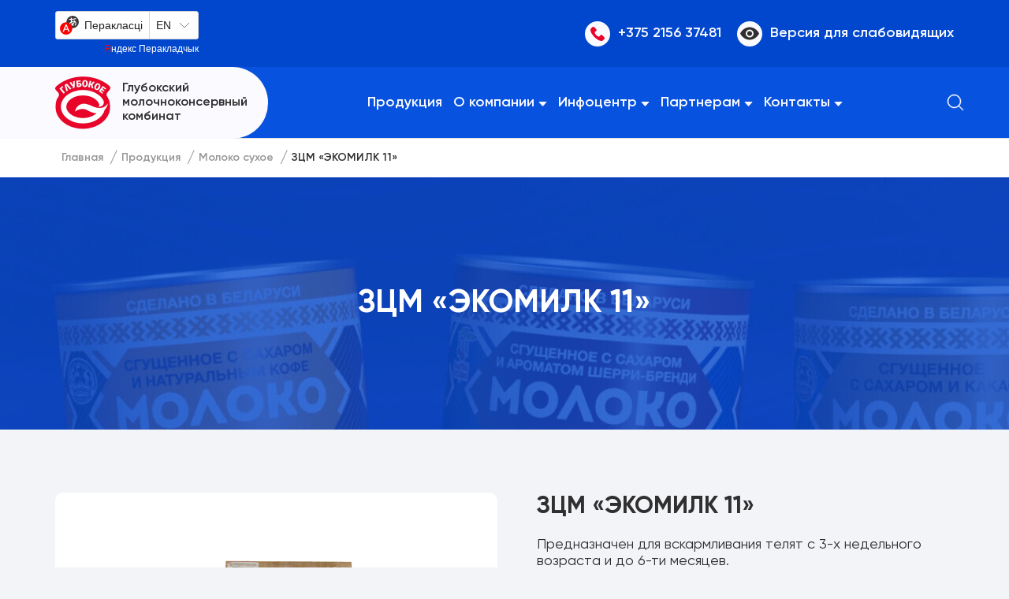

--- FILE ---
content_type: text/html; charset=UTF-8
request_url: https://glmkk.by/product/zcm-ekomilk-11
body_size: 11581
content:
<!DOCTYPE html>
<html lang="ru-RU">
	<head>
		<meta charset="utf-8">
		<meta http-equiv="X-UA-Compatible" content="IE=edge">
		<meta name="viewport" content="width=device-width, initial-scale=1.0, user-scalable=0, shrink-to-fit=no, minimal-ui">
		<meta name="HandheldFriendly" content="True">
		<meta name="MobileOptimized" content="320">
		<meta name="robots" content="noodp">
		<meta name="imagetoolbar" content="no">
		<meta name="msthemecompatible" content="no">
		<meta name="cleartype" content="on">
		<meta name="format-detection" content="telephone=no">
		<meta name="format-detection" content="address=no">
		<meta name="apple-mobile-web-app-capable" content="yes">
		<meta name="apple-mobile-web-app-status-bar-style" content="black-translucent">
		<meta name='robots' content='index, follow, max-image-preview:large, max-snippet:-1, max-video-preview:-1' />
<!-- Google Tag Manager -->
<script>(function(w,d,s,l,i){w[l]=w[l]||[];w[l].push({'gtm.start':
new Date().getTime(),event:'gtm.js'});var f=d.getElementsByTagName(s)[0],
j=d.createElement(s),dl=l!='dataLayer'?'&l='+l:'';j.async=true;j.src=
'https://www.googletagmanager.com/gtm.js?id='+i+dl;f.parentNode.insertBefore(j,f);
})(window,document,'script','dataLayer','GTM-MFR7BD2');</script>
<!-- End Google Tag Manager -->
	<title>ЗЦМ &quot;ЭКОМИЛК 11&quot; - Глубокский молочноконсервный комбинат</title>
	<link rel="canonical" href="https://glmkk.by/product/zcm-ekomilk-11" />
	<meta property="og:locale" content="ru_RU" />
	<meta property="og:type" content="article" />
	<meta property="og:title" content="ЗЦМ &quot;ЭКОМИЛК 11&quot; - Глубокский молочноконсервный комбинат" />
	<meta property="og:description" content="Предназначен для вскармливания телят с 3-х недельного возраста и до 6-ти месяцев." />
	<meta property="og:url" content="https://glmkk.by/product/zcm-ekomilk-11" />
	<meta property="og:site_name" content="Глубокский молочноконсервный комбинат" />
	<meta property="article:publisher" content="https://www.facebook.com/people/--/100065621613289/" />
	<meta property="og:image" content="https://glmkk.by/wp-content/uploads/2022/12/whole_milk_replacer.jpg" />
	<meta property="og:image:width" content="453" />
	<meta property="og:image:height" content="567" />
	<meta property="og:image:type" content="image/jpeg" />
	<meta name="twitter:card" content="summary_large_image" />
	<meta name="twitter:label1" content="Примерное время для чтения" />
	<meta name="twitter:data1" content="1 минута" />


<link rel='stylesheet' id='style-css' href='https://glmkk.by/wp-content/themes/glmkk/assets/css/style.css?ver=10' media='all' />
<link rel='shortlink' href='https://glmkk.by/?p=114' />
<meta name="generator" content="digital-agency Web-Modern" />
		<link rel="apple-touch-icon" sizes="180x180" href="https://glmkk.by/favicons/apple-touch-icon.png?v=2">
		<link rel="icon" type="image/png" sizes="32x32" href="https://glmkk.by/favicons/favicon-32x32.png?v=2">
		<link rel="icon" type="image/png" sizes="16x16" href="https://glmkk.by/favicons/favicon-16x16.png?v=2">
		<link rel="manifest" href="https://glmkk.by/favicons/site.webmanifest?v=2">
		<link rel="mask-icon" href="https://glmkk.by/favicons/safari-pinned-tab.svg?v=2" color="#5bbad5">
		<link rel="shortcut icon" href="https://glmkk.by/favicons/favicon.ico?v=2">
		<meta name="msapplication-TileColor" content="#0752de">
		<meta name="msapplication-config" content="https://glmkk.by/favicons/browserconfig.xml?v=2">
		<meta name="theme-color" content="#0752de">
	</head>
	<body class="">		<!-- Google Tag Manager (noscript) -->
<noscript><iframe src="https://www.googletagmanager.com/ns.html?id=GTM-MFR7BD2"
height="0" width="0" style="display:none;visibility:hidden"></iframe></noscript>
<!-- End Google Tag Manager (noscript) -->		<div style="display:none;height:0;overflow:hidden;">
			<svg xmlns="http://www.w3.org/2000/svg">
				<symbol id="svg-fb" viewBox="0 0 10 18">
					<path d="M6.39398 18V9.78996H9.14865L9.56193 6.58941H6.39398V4.54632C6.39398 3.61998 6.65016 2.98869 7.98004 2.98869L9.67343 2.98799V0.125307C9.38058 0.0872508 8.37534 0 7.20534 0C4.76221 0 3.08959 1.49127 3.08959 4.22934V6.58941H0.326571V9.78996H3.08959V18H6.39398Z"/>
				</symbol>
				<symbol id="svg-inst" viewBox="0 0 18 18">
					<path d="M13.5 0H4.5C2.02522 0 0 2.02434 0 4.5V13.5C0 15.9748 2.02522 18 4.5 18H13.5C15.9748 18 18 15.9748 18 13.5V4.5C18 2.02434 15.9748 0 13.5 0ZM9 12.7499C6.92864 12.7499 5.24993 11.0704 5.24993 9C5.24993 6.92864 6.92864 5.24993 9 5.24993C11.0704 5.24993 12.7501 6.92864 12.7501 9C12.7501 11.0704 11.0704 12.7499 9 12.7499ZM13.8751 5.24993C13.2532 5.24993 12.7501 4.74614 12.7501 4.12493C12.7501 3.50372 13.2532 2.99993 13.8751 2.99993C14.497 2.99993 15.0001 3.50372 15.0001 4.12493C15.0001 4.74614 14.497 5.24993 13.8751 5.24993Z"/>
				</symbol>
				<symbol id="svg-yt" viewBox="0 0 18 14">
					<path d="M17.7491 2.71129C17.6546 1.92312 16.9118 1.16733 16.1347 1.06608C11.3956 0.477242 6.60348 0.477242 1.866 1.06608C1.0882 1.16711 0.345417 1.92312 0.250933 2.71129C-0.0836291 5.59992 -0.0836291 8.40074 0.250933 11.2887C0.345417 12.0769 1.0882 12.8334 1.866 12.9339C6.60348 13.5227 11.3958 13.5227 16.1347 12.9339C16.9118 12.8335 17.6546 12.0769 17.7491 11.2887C18.0837 8.401 18.0837 5.59992 17.7491 2.71129ZM7.4999 10.0006V4.00036L12 7.00057L7.4999 10.0006Z"/>
				</symbol>
				<symbol id="svg-vk" viewBox="0 0 18 12">
					<path d="M15.96 5.16c.26-.33.46-.6.6-.8 1.09-1.44 1.56-2.35 1.41-2.75l-.05-.1c-.04-.05-.14-.1-.3-.15a1.48 1.48 0 0 0-.6-.03l-2.7.02a.77.77 0 0 0-.3.04l-.05.02-.03.03a.41.41 0 0 0-.1.1.64.64 0 0 0-.1.16 15.3 15.3 0 0 1-1.64 3.12 4.8 4.8 0 0 1-.84.95c-.11.08-.2.11-.25.1a4.7 4.7 0 0 1-.16-.04.62.62 0 0 1-.2-.23c-.06-.1-.1-.21-.12-.36a3.95 3.95 0 0 1-.02-.83V4a23.02 23.02 0 0 1 .04-1.43l.01-.51c0-.19 0-.33-.03-.43a1.5 1.5 0 0 0-.1-.3.5.5 0 0 0-.2-.23c-.08-.05-.18-.09-.3-.12A6.24 6.24 0 0 0 8.65.87a6.16 6.16 0 0 0-2.24.22c-.13.07-.25.16-.36.28-.1.14-.12.22-.04.23.37.05.64.19.8.4l.05.11a4.37 4.37 0 0 1 .22 1.12 7.28 7.28 0 0 1-.22 2.37l-.11.2a.16.16 0 0 1-.05.05.7.7 0 0 1-.25.05c-.09 0-.2-.04-.32-.13-.13-.09-.26-.21-.39-.36a4.8 4.8 0 0 1-.46-.65c-.16-.27-.34-.6-.52-.97l-.15-.27a22.96 22.96 0 0 1-.81-1.74.62.62 0 0 0-.23-.3l-.05-.02a1.01 1.01 0 0 0-.37-.14L.6 1.33c-.26 0-.44.06-.53.18l-.04.06a.3.3 0 0 0-.03.15c0 .07.02.15.06.25a30.93 30.93 0 0 0 3.36 5.94 20.7 20.7 0 0 0 .93 1.14l.23.22a11.14 11.14 0 0 0 1.63 1.16 5.23 5.23 0 0 0 2.6.65h1.08a.74.74 0 0 0 .5-.2l.03-.05c.03-.04.05-.1.07-.17a.96.96 0 0 0 .03-.26c0-.27.02-.51.07-.73.04-.21.1-.38.15-.49a1.2 1.2 0 0 1 .37-.4.75.75 0 0 1 .07-.04c.15-.05.33 0 .53.14.2.15.4.33.57.55l.64.72c.25.27.47.47.66.6l.19.12c.12.07.28.14.48.2.2.06.38.08.53.05l2.4-.04c.24 0 .42-.04.55-.12.13-.07.21-.16.24-.25a1.16 1.16 0 0 0-.06-.57 9.34 9.34 0 0 0-1.85-2.19l-.02-.02h-.01l-.01-.02H16c-.4-.38-.66-.63-.76-.76-.2-.25-.24-.5-.13-.76a7 7 0 0 1 .84-1.23Z"/>
				</symbol>
				<symbol id="svg-tw" viewBox="0 0 18 16">
					<path d="M17.512.938a7.182 7.182 0 0 1-2.309.9 3.59 3.59 0 0 0-2.65-1.17c-2.007 0-3.633 1.66-3.633 3.706 0 .29.032.574.094.845-3.018-.154-5.695-1.63-7.487-3.873a3.745 3.745 0 0 0-.49 1.864c0 1.284.641 2.42 1.615 3.084a3.574 3.574 0 0 1-1.645-.465v.046c0 1.796 1.252 3.294 2.913 3.637-.304.082-.625.13-.957.13-.235 0-.461-.026-.684-.069.463 1.473 1.803 2.545 3.392 2.576a7.192 7.192 0 0 1-4.51 1.586c-.294 0-.583-.017-.867-.05a10.139 10.139 0 0 0 5.568 1.665c6.681 0 10.334-5.65 10.334-10.548l-.012-.48A7.397 7.397 0 0 0 18 2.405a7.145 7.145 0 0 1-2.086.584 3.714 3.714 0 0 0 1.598-2.05z"/>
				</symbol>
				<symbol id="svg-arrow" viewBox="0 0 9 18">
					<path d="M.646 17.345a.645.645 0 0 1-.456-1.106l7.249-7.241L.19 1.756A.647.647 0 0 1 1.102.84l7.708 7.7a.652.652 0 0 1 0 .917l-7.708 7.7a.645.645 0 0 1-.456.188z"/>
				</symbol>
				<symbol id="svg-phone" viewBox="0 0 18 18">
					<path d="M17.5101 13.2102L14.9982 10.6982C14.101 9.80111 12.5759 10.16 12.2171 11.3262C11.9479 12.1337 11.0508 12.5822 10.2434 12.4028C8.44913 11.9542 6.02689 9.62168 5.57833 7.73772C5.30919 6.93027 5.84747 6.03314 6.65488 5.76404C7.82115 5.40519 8.18 3.88007 7.28287 2.98295L4.77092 0.470991C4.05321 -0.156997 2.97666 -0.156997 2.34867 0.470991L0.644135 2.17553C-1.06041 3.96978 0.82356 8.72455 5.04005 12.941C9.25655 17.1575 14.0113 19.1313 15.8056 17.337L17.5101 15.6324C18.1381 14.9147 18.1381 13.8382 17.5101 13.2102Z"/>
				</symbol>
				<symbol id="svg-download" viewBox="0 0 26 26">
					<path d="M26 12.988a5.57 5.57 0 0 1-5.566 5.573h-2.786a.929.929 0 1 1 0-1.857h2.786A3.711 3.711 0 0 0 22.479 9.9a.927.927 0 0 1-.384-1.02 5.562 5.562 0 0 0-4.462-6.936 5.566 5.566 0 0 0-6.403 4.574.928.928 0 0 1-1.569.514 1.858 1.858 0 0 0-3.157 1.32.928.928 0 0 1-.929.93 3.713 3.713 0 0 0 0 7.423h4.643a.928.928 0 1 1 0 1.856H5.575a5.568 5.568 0 0 1-.827-11.075 3.717 3.717 0 0 1 4.986-2.583A7.428 7.428 0 0 1 16.71.012a7.426 7.426 0 0 1 7.438 7.415c0 .44-.041.881-.122 1.315A5.566 5.566 0 0 1 26 12.988zM14.862 9.282v13.534l3.06-3.055a.928.928 0 0 1 1.313 1.312l-4.643 4.638-.002.002a.927.927 0 0 1-1.313-.002l-4.644-4.638a.927.927 0 0 1 1.313-1.312l3.059 3.055V9.282a.929.929 0 0 1 1.857 0z"/>
				</symbol>
				<symbol id="svg-map" viewBox="0 0 14 18">
					<path d="M7 0C5.21052 0.00237379 3.49501 0.714295 2.22965 1.97965C0.964295 3.24501 0.252374 4.96052 0.25 6.75C0.25 11.5959 6.53875 17.6653 6.80594 17.9212C6.85791 17.9718 6.92753 18 7 18C7.07247 18 7.14209 17.9718 7.19406 17.9212C7.46125 17.6653 13.75 11.5959 13.75 6.75C13.7476 4.96052 13.0357 3.24501 11.7703 1.97965C10.505 0.714295 8.78948 0.00237379 7 0V0ZM7 9.84375C6.38811 9.84375 5.78997 9.6623 5.2812 9.32236C4.77244 8.98241 4.37591 8.49924 4.14175 7.93393C3.90759 7.36862 3.84632 6.74657 3.9657 6.14644C4.08507 5.54631 4.37972 4.99506 4.81239 4.56239C5.24506 4.12972 5.79631 3.83507 6.39644 3.7157C6.99657 3.59632 7.61862 3.65759 8.18393 3.89175C8.74924 4.12591 9.23241 4.52244 9.57236 5.0312C9.9123 5.53997 10.0938 6.13811 10.0938 6.75C10.0933 7.57036 9.76715 8.35698 9.18707 8.93707C8.60698 9.51715 7.82036 9.84326 7 9.84375Z"/>
				</symbol>
				<symbol id="svg-tg" viewBox="0 0 21 22">
					<path d="M11.215 16.566l-2.374 3.231a.656.656 0 0 1-1.185-.388v-4.06zm9.51-16.51a.658.658 0 0 1 .268.631L18.587 16.88a.66.66 0 0 1-.65.56.67.67 0 0 1-.211-.036l-9.173-3.136 9.02-10.87-11.656 9.97-5.473-1.872a.657.657 0 0 1-.09-1.203L20.04.008a.657.657 0 0 1 .685.047z"/>
				</symbol>
				<symbol id="svg-search" viewBox="0 0 22 22">
					<path stroke-width=".5" d="m20.85 20.15-5-5a8.5 8.5 0 1 0-.7.7l5 5a.5.5 0 0 0 .7 0 .5.5 0 0 0 0-.7ZM9.5 17a7.5 7.5 0 1 1 .02-15.02A7.5 7.5 0 0 1 9.5 17Z"/>
				</symbol>
				<symbol id="svg-mail" viewBox="0 0 18 18">
					<path d="m11.66 9.75-1.5 1.51c-.62.61-1.7.63-2.32 0l-1.5-1.51-5.42 5.43c.2.1.43.15.66.15h14.84c.23 0 .46-.06.66-.15l-5.42-5.43Z"/>
					<path d="M16.42 2.67H1.58c-.23 0-.46.06-.66.15l5.79 5.8 1.88 1.9c.2.2.62.2.82 0l1.88-1.9 5.79-5.8c-.2-.1-.43-.15-.66-.15ZM.17 3.56c-.1.2-.17.44-.17.7v9.49c0 .25.06.48.17.7L5.59 9 .17 3.56ZM17.83 3.56 12.41 9l5.42 5.44c.1-.2.17-.44.17-.7V4.26c0-.25-.06-.48-.17-.7Z"/>
				</symbol>
			</svg>
		</div>
		<div class="overlay"></div>
		<div class="form-modal search mfp-hide" id="js-popup-search">
			<form class="form__group form__search" method="GET" action="https://glmkk.by/">
				<input class="form__input search" id="search-input" type="text" placeholder="Искать..." name="s">
				<button>
					<svg width="24" height="24">
						<use xlink:href="#svg-search"></use>
					</svg>
				</button>
			</form>
		</div>
		<div class="video-popup mfp-hide" id="js-popup-video">
			<div class="youtube js-youtube" id="video-frame-video-1"></div>
		</div>
				<header class="header">
			<nav class="nav">
				<div class="container">
					<div class="nav-top">
						<div id="ytWidget"></div>
														<a class="nav-link tel" href="tel:+375215637481">
									<div class="nav-link__icon">
										<svg class="svg-arrow" width="18" height="18">
											<use xlink:href="#svg-phone"> </use>
										</svg>
									</div>+375 2156 37481								</a>
														<a class="nav-link to-spec" href="https://glmkk.by/product/zcm-ekomilk-11?special=1" rel="nofollow">
							<div class="nav-link__icon">
								<svg xmlns="http://www.w3.org/2000/svg" width="24" height="25" fill="none" viewBox="0 0 24 25"><path fill="#2F2F2F" d="M12 4.5c-5.13 0-9.6 3.223-12 8 2.4 4.779 6.87 8 12 8s9.6-3.221 12-8c-2.4-4.777-6.87-8-12-8Zm0 13a5 5 0 1 1 0-10 5 5 0 0 1 0 10Z"/><path fill="#2F2F2F" d="M12 15.5a3 3 0 1 0 0-6 3 3 0 0 0 0 6Z"/></svg>
							</div>Версия для слабовидящих
						</a>
					</div>
					<div class="nav-w">
													<a class="logo" href="https://glmkk.by/">
								<img src="https://glmkk.by/wp-content/themes/glmkk/assets/img/logo.png" alt="Глубокский молочноконсервный комбинат">
								<div class="logo__text">Глубокский молочноконсервный комбинат</div>
							</a>
													<div class="nav-menu">
							<ul class="nav-list">
								<li><a href="https://glmkk.by/produkciya">Продукция</a></li>
<li class="js-dropdown"><a href="https://glmkk.by/o-kompanii">О компании</a>
<div class="dropdown-arrow"></div><ul class="dropdown-menu">
	<li><a href="https://glmkk.by/o-kompanii/istoriya-predpriyatiya">История предприятия</a></li>
	<li><a href="https://glmkk.by/o-kompanii/ekskursiya-po-proizvodstvu">Производственная структура</a></li>
	<li><a href="https://glmkk.by/o-kompanii/doska-pocheta">Доска почета</a></li>
	<li><a href="https://glmkk.by/nagrady-i-diplomy">Награды и дипломы</a></li>
	<li><a href="https://glmkk.by/o-kompanii/kachestvo-i-bezopasnost">Качество и безопасность</a></li>
</ul>
</li>
<li class="js-dropdown"><a href="https://glmkk.by/infocentr">Инфоцентр</a>
<div class="dropdown-arrow"></div><ul class="dropdown-menu">
	<li><a href="https://glmkk.by/infocentr">Инфоцентр</a></li>
	<li><a href="https://glmkk.by/category/novosti">Новости</a></li>
	<li><a href="https://glmkk.by/infocentr/profkom-i-ideologiya">Профком и идеология</a></li>
	<li><a href="https://glmkk.by/infocentr/rabota-s-molodezhyu">Работа с молодежью</a></li>
</ul>
</li>
<li class="js-dropdown"><a href="https://glmkk.by/partneram">Партнерам</a>
<div class="dropdown-arrow"></div><ul class="dropdown-menu">
	<li><a href="https://glmkk.by/partneram/dogovory">Договоры</a></li>
	<li><a href="https://glmkk.by/partneram/usloviya-podbora-kontragentov">Условия подбора контрагентов</a></li>
	<li><a href="https://glmkk.by/partneram/prajs-listy">Прайс-листы</a></li>
	<li><a href="https://glmkk.by/partneram/usloviya-sotrudnichestva">Условия сотрудничества</a></li>
	<li><a href="https://glmkk.by/partneram/geografiya-sotrudnichestva">География сотрудничества</a></li>
	<li><a href="https://glmkk.by/partneram/o-zakupke">О закупке</a></li>
</ul>
</li>
<li class="js-dropdown"><a href="https://glmkk.by/kontakty">Контакты</a>
<div class="dropdown-arrow"></div><ul class="dropdown-menu">
	<li><a href="https://glmkk.by/kontakty/predstavitelstva">Представительства</a></li>
	<li><a href="https://glmkk.by/kontakty/filialy">Филиалы</a></li>
	<li><a href="https://glmkk.by/kontakty/torgovli">ТУП «Глубокский колос»</a></li>
</ul>
</li>
							</ul>
															<a class="nav-link tel" href="tel:+375215637481">
									<div class="nav-link__icon">
										<svg class="svg-arrow" width="18" height="18">
											<use xlink:href="#svg-phone"> </use>
										</svg>
									</div>+375 2156 37481								</a>
															<a class="nav-link to-spec" href="https://glmkk.by/product/zcm-ekomilk-11?special=1">
								<div class="nav-link__icon">
									<svg xmlns="http://www.w3.org/2000/svg" width="24" height="25" fill="none" viewBox="0 0 24 25"><path fill="#2F2F2F" d="M12 4.5c-5.13 0-9.6 3.223-12 8 2.4 4.779 6.87 8 12 8s9.6-3.221 12-8c-2.4-4.777-6.87-8-12-8Zm0 13a5 5 0 1 1 0-10 5 5 0 0 1 0 10Z"/><path fill="#2F2F2F" d="M12 15.5a3 3 0 1 0 0-6 3 3 0 0 0 0 6Z"/></svg>
								</div>Версия для слабовидящих
							</a>
							<div id="ytWidget2"></div>
															<ul class="social">
																			<li>
											<a href="https://www.instagram.com/glmkk.by/" rel="nofollow" target="_blank">
												<svg class="svg-inst" width="18" height="18">
													<use xlink:href="#svg-inst"></use>
												</svg>
											</a>
										</li>
																				<li>
											<a href="https://www.facebook.com/people/%D0%93%D0%BB%D1%83%D0%B1%D0%BE%D0%BA%D1%81%D0%BA%D0%B8%D0%B9-%D0%9C%D0%BE%D0%BB%D0%BE%D1%87%D0%BD%D0%BE%D0%BA%D0%BE%D0%BD%D1%81%D0%B5%D1%80%D0%B2%D0%BD%D1%8B%D0%B9-%D0%9A%D0%BE%D0%BC%D0%B1%D0%B8%D0%BD%D0%B0%D1%82/100065621613289/" rel="nofollow" target="_blank">
												<svg class="svg-fb" width="18" height="18">
													<use xlink:href="#svg-fb"></use>
												</svg>
											</a>
										</li>
																				<li>
											<a href="https://vk.com/mkk_glubokoe" rel="nofollow" target="_blank">
												<svg class="svg-vk" width="18" height="12">
													<use xlink:href="#svg-vk"></use>
												</svg>
											</a>
										</li>
																				<li>
											<a href="https://www.youtube.com/channel/UClwtnQij1FLD1ZvYQzLPtBg" rel="nofollow" target="_blank">
												<svg class="svg-yt" width="18" height="14">
													<use xlink:href="#svg-yt"></use>
												</svg>
											</a>
										</li>
																				<li>
											<a href="https://ok.ru/upp.glubokskymkk" rel="nofollow" target="_blank">
												<svg width="18" height="18" viewBox="0 0 18 18" xmlns="http://www.w3.org/2000/svg"><g clip-path="url(#jpDoslodnoklassniki)"><path d="M3.54075 9.66075C3.081 10.5645 3.603 10.9965 4.794 11.7345C5.8065 12.36 7.20525 12.5888 8.10375 12.6803C7.7355 13.0343 9.423 11.4113 4.563 16.086C3.5325 17.0738 5.1915 18.6585 6.22125 17.6918L9.009 15.003C10.0762 16.0298 11.0992 17.0138 11.7967 17.6955C12.8273 18.666 14.4855 17.0948 13.4662 16.0898C13.3898 16.017 9.6885 12.4665 9.91425 12.684C10.824 12.5925 12.2018 12.3503 13.2023 11.7383L13.2015 11.7375C14.3925 10.9958 14.9145 10.5645 14.4615 9.66075C14.1877 9.14775 13.4497 8.71875 12.4672 9.4605C12.4672 9.4605 11.1405 10.4768 9.00075 10.4768C6.86025 10.4768 5.53425 9.4605 5.53425 9.4605C4.5525 8.715 3.8115 9.14775 3.54075 9.66075Z"/><path d="M8.99925 9.1065C11.6077 9.1065 13.7377 7.068 13.7377 4.5585C13.7377 2.0385 11.6077 0 8.99925 0C6.39 0 4.26 2.0385 4.26 4.5585C4.26 7.068 6.39 9.1065 8.99925 9.1065ZM8.99925 2.30925C10.281 2.30925 11.3265 3.315 11.3265 4.5585C11.3265 5.7915 10.281 6.79725 8.99925 6.79725C7.7175 6.79725 6.672 5.7915 6.672 4.5585C6.67125 3.31425 7.71675 2.30925 8.99925 2.30925Z"/></g><defs><clipPath id="jpDoslodnoklassniki"><rect width="18" height="18" fill="white"/></clipPath></defs></svg>
											</a>
										</li>
																		</ul>
														</div>
						<a class="nav-search" href="#">
							<svg width="22" height="22">
								<use xlink:href="#svg-search"></use>
							</svg>
						</a>
						<div class="nav-search__popup">
							<div class="nav-search__popup-box">
								<form class="form__group form__search" method="GET" action="https://glmkk.by/">
									<input class="form__input" id="search-input2" type="text" placeholder="Поиск..." name="s">
									<button>
										<svg width="24" height="24">
											<use xlink:href="#svg-search"></use>
										</svg>
									</button>
								</form>
								<div class="nav-search__popup-close"></div>
							</div>
						</div>
						<div class="nav-burger">
							<div class="nav-bar"><span></span></div>
						</div>
					</div>
				</div>
			</nav>
			<div class="navigation-wrapper"><div class="container"><ul class="navigation" itemscope itemtype="http://schema.org/BreadcrumbList"><li itemprop="itemListElement" itemscope itemtype="http://schema.org/ListItem"><a itemprop="item" href="https://glmkk.by/"><span itemprop="name">Главная</span></a><meta itemprop="position" content="1" /></li><li itemprop="itemListElement" itemscope itemtype="http://schema.org/ListItem"><a itemprop="item" href="https://glmkk.by/produkciya"><span itemprop="name">Продукция</span></a><meta itemprop="position" content="2" /></li><li itemprop="itemListElement" itemscope itemtype="http://schema.org/ListItem"><a itemprop="item" href="https://glmkk.by/kategoriya/moloko-suxoe"><span itemprop="name">Молоко сухое</span></a><meta itemprop="position" content="3" /></li><li itemprop="itemListElement" itemscope itemtype="http://schema.org/ListItem"><a itemprop="item" href="https://glmkk.by/product/zcm-ekomilk-11"><span itemprop="name">ЗЦМ &#171;ЭКОМИЛК 11&#187;</span></a><meta itemprop="position" content="4" /></li></ul></div></div>				<div class="header-case" style="background-image: url(https://glmkk.by/wp-content/themes/glmkk/assets/img/catalog-bg.jpg)">
					<div class="container">
						<h1 class="title">ЗЦМ &#171;ЭКОМИЛК 11&#187;</h1>
					</div>
				</div>
						</header>
		<main class="main second">
<section class="product-section">
	<div class="container">
		<div class="product-grid">
								<div class="product-media">
						<div class="product-media__img"><img width="284" height="355" src="https://glmkk.by/wp-content/uploads/2022/12/whole_milk_replacer.jpg" class="attachment-546x355 size-546x355 wp-post-image" alt="" decoding="async" fetchpriority="high" srcset="https://glmkk.by/wp-content/uploads/2022/12/whole_milk_replacer.jpg 453w, https://glmkk.by/wp-content/uploads/2022/12/whole_milk_replacer-240x300.jpg 240w" sizes="(max-width: 284px) 100vw, 284px" /></div>
					</div>
								<div class="product-info">
				<div class="product-info__title">ЗЦМ &#171;ЭКОМИЛК 11&#187;</div>
								<div class="text-box">
					<p>Предназначен для вскармливания телят с 3-х недельного возраста и до 6-ти месяцев.</p>
				</div>
			</div>
		</div>
		<div class="product-grid">
			<div class="product-content">
									<div class="product-item">
						<div class="product-item__name">Пищевая ценность</div>
						<ul class="product-card__box">
													</ul>
					</div>
								</div>
			<div class="product-content">
									<div class="product-item">
						<div class="product-item__name">Условия хранения</div>
						<div class="text-box">
							<p>Хранить при температуре воздуха от 0 до 25 С и относительной влажности воздуха не выше 85%.</p>
						</div>
					</div>
										<div class="product-item">
						<div class="product-item__name">Вид фасовки</div>
						<div class="text-box">
							<p>Крафт-мешок по 25 кг.</p>
						</div>
					</div>
								</div>
		</div>
	</div>
</section>
		<section class="catalog-section">
			<div class="container">
				<h2 class="title">Рекомендуем также</h2>
				<div class="catalog-grid is-sizing">
					<a class="catalog-item" href="https://glmkk.by/product/slivki-sgushhennye-s-saxarom-19">
			<div class="catalog-item__img"><img width="156" height="250" src="https://glmkk.by/wp-content/uploads/2022/12/tube-05-156x250.png" class="attachment-380x250 size-380x250 wp-post-image" alt="" decoding="async" srcset="https://glmkk.by/wp-content/uploads/2022/12/tube-05-156x250.png 156w, https://glmkk.by/wp-content/uploads/2022/12/tube-05-188x300.png 188w, https://glmkk.by/wp-content/uploads/2022/12/tube-05-534x855.png 534w, https://glmkk.by/wp-content/uploads/2022/12/tube-05-768x1229.png 768w, https://glmkk.by/wp-content/uploads/2022/12/tube-05-222x355.png 222w, https://glmkk.by/wp-content/uploads/2022/12/tube-05-281x450.png 281w, https://glmkk.by/wp-content/uploads/2022/12/tube-05.png 900w" sizes="(max-width: 156px) 100vw, 156px" /></div>
			<div class="catalog-item__info">
		<div class="catalog-item__name">Сливки сгущённые с сахаром м.д.ж. 19%</div>
	</div>
</a>
<a class="catalog-item" href="https://glmkk.by/product/slivki-sgushhennye-s-saxarom-19-2">
			<div class="catalog-item__img"><img width="380" height="225" src="https://glmkk.by/wp-content/uploads/2022/12/kartingki-2-380x225.jpg" class="attachment-380x250 size-380x250 wp-post-image" alt="" decoding="async" srcset="https://glmkk.by/wp-content/uploads/2022/12/kartingki-2-380x225.jpg 380w, https://glmkk.by/wp-content/uploads/2022/12/kartingki-2-300x177.jpg 300w, https://glmkk.by/wp-content/uploads/2022/12/kartingki-2-855x506.jpg 855w, https://glmkk.by/wp-content/uploads/2022/12/kartingki-2-768x454.jpg 768w, https://glmkk.by/wp-content/uploads/2022/12/kartingki-2-1536x909.jpg 1536w, https://glmkk.by/wp-content/uploads/2022/12/kartingki-2-2048x1212.jpg 2048w, https://glmkk.by/wp-content/uploads/2022/12/kartingki-2-546x323.jpg 546w, https://glmkk.by/wp-content/uploads/2022/12/kartingki-2-640x379.jpg 640w, https://glmkk.by/wp-content/uploads/2022/12/kartingki-2-scaled-e1757930899333.jpg 1750w" sizes="(max-width: 380px) 100vw, 380px" /></div>
			<div class="catalog-item__info">
		<div class="catalog-item__name">Сливки сгущенные с сахаром м.д.ж. 19%</div>
	</div>
</a>
<a class="catalog-item" href="https://glmkk.by/product/moloko-sgushhyonnoe-s-saxarom-i-kokosom-kokosovaya-sgushhyonka-85">
			<div class="catalog-item__img"><img width="156" height="250" src="https://glmkk.by/wp-content/uploads/2023/01/tuba-kokos-156x250.png" class="attachment-380x250 size-380x250 wp-post-image" alt="" decoding="async" srcset="https://glmkk.by/wp-content/uploads/2023/01/tuba-kokos-156x250.png 156w, https://glmkk.by/wp-content/uploads/2023/01/tuba-kokos-188x300.png 188w, https://glmkk.by/wp-content/uploads/2023/01/tuba-kokos-534x855.png 534w, https://glmkk.by/wp-content/uploads/2023/01/tuba-kokos-768x1229.png 768w, https://glmkk.by/wp-content/uploads/2023/01/tuba-kokos-222x355.png 222w, https://glmkk.by/wp-content/uploads/2023/01/tuba-kokos-281x450.png 281w, https://glmkk.by/wp-content/uploads/2023/01/tuba-kokos.png 900w" sizes="(max-width: 156px) 100vw, 156px" /></div>
			<div class="catalog-item__info">
		<div class="catalog-item__name">Молоко сгущённое  с сахаром  и кокосом  «Кокосовая сгущёнка» м.д.ж. 8,5%</div>
	</div>
</a>
<a class="catalog-item" href="https://glmkk.by/product/laktulozosoderzhashhaya-dobavka-laktumin">
			<div class="catalog-item__img"><img width="188" height="250" src="https://glmkk.by/wp-content/uploads/2022/12/meshok_suxogo-removebg-preview.png" class="attachment-380x250 size-380x250 wp-post-image" alt="" decoding="async" srcset="https://glmkk.by/wp-content/uploads/2022/12/meshok_suxogo-removebg-preview.png 433w, https://glmkk.by/wp-content/uploads/2022/12/meshok_suxogo-removebg-preview-225x300.png 225w" sizes="(max-width: 188px) 100vw, 188px" /></div>
			<div class="catalog-item__info">
		<div class="catalog-item__name">Лактулозосодержащая добавка &#171;ЛАКТУМИН&#187;</div>
	</div>
</a>
<a class="catalog-item" href="https://glmkk.by/product/moloko-suxoe-chastichno-obezzhirennoe-massovaya-dolya-zhira-25">
			<div class="catalog-item__img"><img width="250" height="250" src="https://glmkk.by/wp-content/uploads/2022/12/nashe_suxoe-removebg-preview.png" class="attachment-380x250 size-380x250 wp-post-image" alt="" decoding="async" srcset="https://glmkk.by/wp-content/uploads/2022/12/nashe_suxoe-removebg-preview.png 500w, https://glmkk.by/wp-content/uploads/2022/12/nashe_suxoe-removebg-preview-300x300.png 300w, https://glmkk.by/wp-content/uploads/2022/12/nashe_suxoe-removebg-preview-150x150.png 150w, https://glmkk.by/wp-content/uploads/2022/12/nashe_suxoe-removebg-preview-320x320.png 320w" sizes="(max-width: 250px) 100vw, 250px" /></div>
			<div class="catalog-item__info">
		<div class="catalog-item__name">Молоко сухое частично обезжиренное массовая доля жира 25%</div>
	</div>
</a>
<a class="catalog-item" href="https://glmkk.by/product/moloko-suxoe-celnoe-s-m-d-zh-26">
			<div class="catalog-item__img"><img width="188" height="250" src="https://glmkk.by/wp-content/uploads/2024/02/izobrazhenie_viber_2025-10-09_15-01-36-713-188x250.jpg" class="attachment-380x250 size-380x250 wp-post-image" alt="" decoding="async" srcset="https://glmkk.by/wp-content/uploads/2024/02/izobrazhenie_viber_2025-10-09_15-01-36-713-188x250.jpg 188w, https://glmkk.by/wp-content/uploads/2024/02/izobrazhenie_viber_2025-10-09_15-01-36-713-225x300.jpg 225w, https://glmkk.by/wp-content/uploads/2024/02/izobrazhenie_viber_2025-10-09_15-01-36-713-266x355.jpg 266w, https://glmkk.by/wp-content/uploads/2024/02/izobrazhenie_viber_2025-10-09_15-01-36-713-338x450.jpg 338w, https://glmkk.by/wp-content/uploads/2024/02/izobrazhenie_viber_2025-10-09_15-01-36-713.jpg 433w" sizes="(max-width: 188px) 100vw, 188px" /></div>
			<div class="catalog-item__info">
		<div class="catalog-item__name">Молоко сухое цельное с м.д.ж. 26%</div>
	</div>
</a>
				</div>
			</div>
		</section>
				</main>
		<footer class="footer">
			<div class="container">
				<div class="footer-menu">
											<a class="logo" href="https://glmkk.by/">
							<img src="https://glmkk.by/wp-content/themes/glmkk/assets/img/footer-logo.png" alt="">
							<div class="logo__text">Глубокский молочноконсервный комбинат</div>
						</a>
											<div class="footer-lists">
						<ul class="footer-list">
							<li><a href="https://glmkk.by/o-kompanii">О компании</a></li>
<li><a href="https://glmkk.by/produkciya">Продукция</a></li>
<li><a href="https://glmkk.by/kontakty">Контакты</a></li>
						</ul>
						<ul class="footer-list">
							<li><a href="https://glmkk.by/partneram/prajs-listy">Прайс-листы</a></li>
<li><a href="https://glmkk.by/infocentr">Инфоцентр</a></li>
<li><a href="https://glmkk.by/o-kompanii/kachestvo-i-bezopasnost">Качество и безопасность</a></li>
						</ul>
					</div>
					<div class="footer-social">
						<div class="footer-social__title">Присоединяйтесь</div>
													<ul class="social">
																	<li>
										<a href="https://www.instagram.com/glmkk.by/" rel="nofollow" target="_blank">
											<svg class="svg-inst" width="18" height="18">
												<use xlink:href="#svg-inst"></use>
											</svg>
										</a>
									</li>
																		<li>
										<a href="https://www.facebook.com/people/%D0%93%D0%BB%D1%83%D0%B1%D0%BE%D0%BA%D1%81%D0%BA%D0%B8%D0%B9-%D0%9C%D0%BE%D0%BB%D0%BE%D1%87%D0%BD%D0%BE%D0%BA%D0%BE%D0%BD%D1%81%D0%B5%D1%80%D0%B2%D0%BD%D1%8B%D0%B9-%D0%9A%D0%BE%D0%BC%D0%B1%D0%B8%D0%BD%D0%B0%D1%82/100065621613289/" rel="nofollow" target="_blank">
											<svg class="svg-fb" width="18" height="18">
												<use xlink:href="#svg-fb"></use>
											</svg>
										</a>
									</li>
																		<li>
										<a href="https://vk.com/mkk_glubokoe" rel="nofollow" target="_blank">
											<svg class="svg-vk" width="18" height="12">
												<use xlink:href="#svg-vk"></use>
											</svg>
										</a>
									</li>
																		<li>
										<a href="https://www.youtube.com/channel/UClwtnQij1FLD1ZvYQzLPtBg" rel="nofollow" target="_blank">
											<svg class="svg-yt" width="18" height="14">
												<use xlink:href="#svg-yt"></use>
											</svg>
										</a>
									</li>
																		<li>
										<a href="https://ok.ru/upp.glubokskymkk" rel="nofollow" target="_blank">
											<svg width="18" height="18" viewBox="0 0 18 18" xmlns="http://www.w3.org/2000/svg"><g clip-path="url(#jpDoslodnoklassniki1)"><path d="M3.54075 9.66075C3.081 10.5645 3.603 10.9965 4.794 11.7345C5.8065 12.36 7.20525 12.5888 8.10375 12.6803C7.7355 13.0343 9.423 11.4113 4.563 16.086C3.5325 17.0738 5.1915 18.6585 6.22125 17.6918L9.009 15.003C10.0762 16.0298 11.0992 17.0138 11.7967 17.6955C12.8273 18.666 14.4855 17.0948 13.4662 16.0898C13.3898 16.017 9.6885 12.4665 9.91425 12.684C10.824 12.5925 12.2018 12.3503 13.2023 11.7383L13.2015 11.7375C14.3925 10.9958 14.9145 10.5645 14.4615 9.66075C14.1877 9.14775 13.4497 8.71875 12.4672 9.4605C12.4672 9.4605 11.1405 10.4768 9.00075 10.4768C6.86025 10.4768 5.53425 9.4605 5.53425 9.4605C4.5525 8.715 3.8115 9.14775 3.54075 9.66075Z"/><path d="M8.99925 9.1065C11.6077 9.1065 13.7377 7.068 13.7377 4.5585C13.7377 2.0385 11.6077 0 8.99925 0C6.39 0 4.26 2.0385 4.26 4.5585C4.26 7.068 6.39 9.1065 8.99925 9.1065ZM8.99925 2.30925C10.281 2.30925 11.3265 3.315 11.3265 4.5585C11.3265 5.7915 10.281 6.79725 8.99925 6.79725C7.7175 6.79725 6.672 5.7915 6.672 4.5585C6.67125 3.31425 7.71675 2.30925 8.99925 2.30925Z"/></g><defs><clipPath id="jpDoslodnoklassniki1"><rect width="18" height="18" fill="white"/></clipPath></defs></svg>
										</a>
									</li>
																</ul>
													<div id="ytWidget"></div><script src="https://translate.yandex.net/website-widget/v1/widget.js?widgetId=ytWidget&pageLang=ru&widgetTheme=light&autoMode=false" type="text/javascript"></script>
					</div>
				</div>
									<ul class="footer-links">
														<li><a href="https://glmkk.by/inc/go?r=https%3A%2F%2Fpresident.gov.by%2Fru&k=80848d122f4e9e8d66e8d6f36e8999cc" rel="nofollow" target="_blank"><img src="https://glmkk.by/wp-content/uploads/2023/01/footer-link-1.jpg" alt="https://president.gov.by/ru"></a></li>
																<li><a href="https://glmkk.by/inc/go?r=https%3A%2F%2Fpda.government.by%2Fru%2F&k=2de8f55de4ab5af3496d36238a25871d" rel="nofollow" target="_blank"><img src="https://glmkk.by/wp-content/uploads/2023/01/footer-link-2.jpg" alt="https://pda.government.by/ru/"></a></li>
																<li><a href="https://glmkk.by/inc/go?r=https%3A%2F%2Fpravo.by&k=260aebff6fb98fdcf1216a12fe6b1999" rel="nofollow" target="_blank"><img src="https://glmkk.by/wp-content/uploads/2023/01/footer-link-3.jpg" alt="https://pravo.by"></a></li>
																<li><a href="https://glmkk.by/inc/go?r=https%3A%2F%2Fglubokoe.vitebsk-region.gov.by%2Fru&k=a23156a7b306942895df98cd7e2b4df1" rel="nofollow" target="_blank"><img src="https://glmkk.by/wp-content/uploads/2023/01/footer-link-5.jpg" alt="https://glubokoe.vitebsk-region.gov.by/ru"></a></li>
																<li><a href="https://glmkk.by/inc/go?r=http%3A%2F%2Fvitmmp.by&k=80bea449946309502debdb32d8d46873" rel="nofollow" target="_blank"><img src="https://glmkk.by/wp-content/uploads/2023/01/footer-link-4.jpg" alt="http://vitmmp.by"></a></li>
																<li><img src="https://glmkk.by/wp-content/uploads/2025/04/ql5sq8ru4lgc6dpakaq8qenckrzpkaba.png" alt="ql5sq8ru4lgc6dpakaq8qenckrzpkaba"></li>
																<li><img src="https://glmkk.by/wp-content/uploads/2025/04/0u9tchjmi56o9b4nywpbuj1h4ct5zp39-150x150.jpg" alt="0u9tchjmi56o9b4nywpbuj1h4ct5zp39"></li>
																<li><a href="https://glmkk.by/inc/go?r=https%3A%2F%2Fvns.gov.by%2Fru&k=27119a77a762a70c9ab6313370f6003f" rel="nofollow" target="_blank"><img src="https://glmkk.by/wp-content/uploads/2025/11/izobrazhenie_viber_2025-11-25_09-02-30-804-150x150.jpg" alt="https://vns.gov.by/ru"></a></li>
													</ul>
									<div class="footer-bottom">
					<div class="footer-bottom__text">
						Copyright (c) Открытое акционерное общество «Глубокский молочноконсервный комбинат», 2013-2026.					</div>
					<div class="footer-bottom__wm">
						<a class="footer-bottom__link" href="https://web-modern.by/" target="_blank">Разработка сайта <span>digital-agency Web Modern</span></a>
						<svg xmlns="http://www.w3.org/2000/svg" viewBox="0 0 187.38 100" width="30" height="27">
							<path d="M21.54 0H0v100h21.54l45.23-31.16L120.61 100V71.74L66.77 40.58 21.54 71.74Z" fill="#fff"></path>
							<path d="M165.84 100h21.54V0h-21.54l-45.23 31.16L66.77 0v28.26l53.84 31.16 45.23-31.16Z" fill="#ed4a42"></path>
						</svg>
					</div>
				</div>
			</div>
		</footer>
		<script async src="https://code.jivosite.com/widget/7FV8YLKXoy?ver=1.3.5.10"></script><script src="https://translate.yandex.net/website-widget/v1/widget.js?widgetId=ytWidget&amp;pageLang=ru&amp;widgetTheme=light&amp;autoMode=false&amp;ver=10" id="ytanslate-js" async data-wp-strategy="async"></script>
<script src="https://translate.yandex.net/website-widget/v1/widget.js?widgetId=ytWidget2&amp;pageLang=ru&amp;widgetTheme=light&amp;autoMode=false&amp;ver=10" id="ytanslate2-js" async data-wp-strategy="async"></script>
<script src="https://api-maps.yandex.ru/2.1/?lang=ru_RU&amp;ver=10" id="ymaps-js"></script>
<script id="jquery-js-before">
var ajaxData = {"url":"https:\/\/glmkk.by\/inc\/ajax","protect":"21eed25a10"};
</script>
<script src="https://glmkk.by/wp-content/themes/glmkk/assets/js/production.js?ver=10" id="jquery-js"></script>
	</body>
</html>


--- FILE ---
content_type: text/css
request_url: https://glmkk.by/wp-content/themes/glmkk/assets/css/style.css?ver=10
body_size: 44376
content:
@font-face{font-family:"Gilroy";font-weight:normal;font-style:normal;src:url("../fonts/Gilroy-Regular/Gilroy-Regular.eot");src:url("../fonts/Gilroy-Regular/Gilroy-Regular.eot?#iefix") format("embedded-opentype"),url("../fonts/Gilroy-Regular/Gilroy-Regular.woff") format("woff"),url("../fonts/Gilroy-Regular/Gilroy-Regular.ttf") format("truetype")}@font-face{font-family:"Gilroy";font-weight:400;font-style:italic;src:url("../fonts/Gilroy-RegularItalic/Gilroy-RegularItalic.eot");src:url("../fonts/Gilroy-RegularItalic/Gilroy-RegularItalic.eot?#iefix") format("embedded-opentype"),url("../fonts/Gilroy-RegularItalic/Gilroy-RegularItalic.woff") format("woff"),url("../fonts/Gilroy-RegularItalic/Gilroy-RegularItalic.ttf") format("truetype")}@font-face{font-family:"Gilroy";font-weight:700;font-style:normal;src:url("../fonts/Gilroy-Bold/Gilroy-Bold.eot");src:url("../fonts/Gilroy-Bold/Gilroy-Bold.eot?#iefix") format("embedded-opentype"),url("../fonts/Gilroy-Bold/Gilroy-Bold.woff") format("woff"),url("../fonts/Gilroy-Bold/Gilroy-Bold.ttf") format("truetype")}@font-face{font-family:"Gilroy";font-weight:600;font-style:normal;src:url("../fonts/Gilroy-Semibold/Gilroy-Semibold.eot");src:url("../fonts/Gilroy-Semibold/Gilroy-Semibold.eot?#iefix") format("embedded-opentype"),url("../fonts/Gilroy-Semibold/Gilroy-Semibold.woff") format("woff"),url("../fonts/Gilroy-Semibold/Gilroy-Semibold.ttf") format("truetype")}*,:after,:before{-webkit-box-sizing:border-box;box-sizing:border-box}html{font-family:sans-serif;line-height:1.15;-webkit-text-size-adjust:100%;-ms-text-size-adjust:100%;-ms-overflow-style:scrollbar;-webkit-tap-highlight-color:rgba(0,0,0,0)}@-ms-viewport{width:device-width}article,aside,dialog,figcaption,figure,footer,header,hgroup,main,nav,section{display:block}body{margin:0;font-family:-apple-system,BlinkMacSystemFont,"Segoe UI",Roboto,"Helvetica Neue",Arial,sans-serif,"Apple Color Emoji","Segoe UI Emoji","Segoe UI Symbol";font-size:1rem;font-weight:400;line-height:1.5;color:#212529;text-align:left;background-color:#FAFAFF}[tabindex="-1"]:focus{outline:0!important}hr{-webkit-box-sizing:content-box;box-sizing:content-box;height:0;overflow:visible}h1,h2,h3,h4,h5,h6{margin-top:0;margin-bottom:0.5rem}p{margin-top:0;margin-bottom:1rem}abbr[data-original-title],abbr[title]{text-decoration:underline;-webkit-text-decoration:underline dotted;text-decoration:underline dotted;cursor:help;border-bottom:0}address{margin-bottom:1rem;font-style:normal;line-height:inherit}dl,ol,ul{margin-top:0;margin-bottom:1rem}ol ol,ol ul,ul ol,ul ul{margin-bottom:0}dt{font-weight:700}dd{margin-bottom:.5rem;margin-left:0}blockquote{margin:0 0 1rem}dfn{font-style:italic}b,strong{font-weight:bolder}small{font-size:80%}sub,sup{position:relative;font-size:75%;line-height:0;vertical-align:baseline}sub{bottom:-.25em}sup{top:-.5em}a{color:#007bff;text-decoration:none;background-color:transparent;-webkit-text-decoration-skip:objects}a:hover{color:#0056b3;text-decoration:underline}a:not([href]):not([tabindex]):focus{outline:0}code,kbd,pre,samp{font-family:monospace,monospace;font-size:1em}pre{margin-top:0;margin-bottom:1rem;overflow:auto;-ms-overflow-style:scrollbar}figure{margin:0 0 1rem}img{vertical-align:middle;border-style:none}svg:not(:root){overflow:hidden}table{border-collapse:collapse}caption{padding-top:0.75rem;padding-bottom:0.75rem;color:#6c757d;text-align:left;caption-side:bottom}th{text-align:inherit}label{display:inline-block;margin-bottom:.5rem}button{border-radius:0}button:focus{outline:1px dotted;outline:5px auto -webkit-focus-ring-color}button,input,optgroup,select,textarea{margin:0;font-family:inherit;font-size:inherit;line-height:inherit}button,input{overflow:visible}button,select{text-transform:none}[type=reset],[type=submit],button,html [type=button]{-webkit-appearance:button}[type=button]::-moz-focus-inner,[type=reset]::-moz-focus-inner,[type=submit]::-moz-focus-inner,button::-moz-focus-inner{padding:0;border-style:none}input[type=checkbox],input[type=radio]{-webkit-box-sizing:border-box;box-sizing:border-box;padding:0}input[type=date],input[type=datetime-local],input[type=month],input[type=time]{-webkit-appearance:listbox}textarea{overflow:auto;resize:vertical}fieldset{min-width:0;padding:0;margin:0;border:0}legend{display:block;width:100%;max-width:100%;padding:0;margin-bottom:.5rem;font-size:1.5rem;line-height:inherit;color:inherit;white-space:normal}progress{vertical-align:baseline}[type=number]::-webkit-inner-spin-button,[type=number]::-webkit-outer-spin-button{height:auto}[type=search]{outline-offset:-2px;-webkit-appearance:none}[type=search]::-webkit-search-cancel-button,[type=search]::-webkit-search-decoration{-webkit-appearance:none}::-webkit-file-upload-button{font:inherit;-webkit-appearance:button}output{display:inline-block}summary{display:list-item;cursor:pointer}template{display:none}[hidden]{display:none!important}@-ms-viewport{width:device-width}html{-webkit-box-sizing:border-box;box-sizing:border-box;-ms-overflow-style:scrollbar}*,:after,:before{-webkit-box-sizing:inherit;box-sizing:inherit}.container{width:100%;padding-right:15px;padding-left:15px;margin-right:auto;margin-left:auto}@media (min-width:576px){.container{max-width:540px}}@media (min-width:768px){.container{max-width:720px}}@media (min-width:992px){.container{max-width:960px}}@media (min-width:1200px){.container{max-width:1170px}}@media (min-width:1360px){.container{max-width:1330px}}.container-fluid{width:100%;padding-right:15px;padding-left:15px;margin-right:auto;margin-left:auto}.row{display:-webkit-box;display:-ms-flexbox;display:flex;-ms-flex-wrap:wrap;flex-wrap:wrap;margin-right:-15px;margin-left:-15px}.no-gutters{margin-right:0;margin-left:0}.no-gutters>.col,.no-gutters>[class*=col-]{padding-right:0;padding-left:0}.col,.col-1,.col-10,.col-11,.col-12,.col-2,.col-3,.col-4,.col-5,.col-6,.col-7,.col-8,.col-9,.col-auto,.col-lg,.col-lg-1,.col-lg-10,.col-lg-11,.col-lg-12,.col-lg-2,.col-lg-3,.col-lg-4,.col-lg-5,.col-lg-6,.col-lg-7,.col-lg-8,.col-lg-9,.col-lg-auto,.col-md,.col-md-1,.col-md-10,.col-md-11,.col-md-12,.col-md-2,.col-md-3,.col-md-4,.col-md-5,.col-md-6,.col-md-7,.col-md-8,.col-md-9,.col-md-auto,.col-sl,.col-sl-1,.col-sl-10,.col-sl-11,.col-sl-12,.col-sl-2,.col-sl-3,.col-sl-4,.col-sl-5,.col-sl-6,.col-sl-7,.col-sl-8,.col-sl-9,.col-sl-auto,.col-sm,.col-sm-1,.col-sm-10,.col-sm-11,.col-sm-12,.col-sm-2,.col-sm-3,.col-sm-4,.col-sm-5,.col-sm-6,.col-sm-7,.col-sm-8,.col-sm-9,.col-sm-auto,.col-xl,.col-xl-1,.col-xl-10,.col-xl-11,.col-xl-12,.col-xl-2,.col-xl-3,.col-xl-4,.col-xl-5,.col-xl-6,.col-xl-7,.col-xl-8,.col-xl-9,.col-xl-auto{position:relative;width:100%;min-height:1px;padding-right:15px;padding-left:15px}.col{-ms-flex-preferred-size:0;flex-basis:0;-webkit-box-flex:1;-ms-flex-positive:1;flex-grow:1;max-width:100%}.col-auto{-webkit-box-flex:0;-ms-flex:0 0 auto;flex:0 0 auto;width:auto;max-width:none}.col-1{-webkit-box-flex:0;-ms-flex:0 0 8.3333333333%;flex:0 0 8.3333333333%;max-width:8.3333333333%}.col-2{-webkit-box-flex:0;-ms-flex:0 0 16.6666666667%;flex:0 0 16.6666666667%;max-width:16.6666666667%}.col-3{-webkit-box-flex:0;-ms-flex:0 0 25%;flex:0 0 25%;max-width:25%}.col-4{-webkit-box-flex:0;-ms-flex:0 0 33.3333333333%;flex:0 0 33.3333333333%;max-width:33.3333333333%}.col-5{-webkit-box-flex:0;-ms-flex:0 0 41.6666666667%;flex:0 0 41.6666666667%;max-width:41.6666666667%}.col-6{-webkit-box-flex:0;-ms-flex:0 0 50%;flex:0 0 50%;max-width:50%}.col-7{-webkit-box-flex:0;-ms-flex:0 0 58.3333333333%;flex:0 0 58.3333333333%;max-width:58.3333333333%}.col-8{-webkit-box-flex:0;-ms-flex:0 0 66.6666666667%;flex:0 0 66.6666666667%;max-width:66.6666666667%}.col-9{-webkit-box-flex:0;-ms-flex:0 0 75%;flex:0 0 75%;max-width:75%}.col-10{-webkit-box-flex:0;-ms-flex:0 0 83.3333333333%;flex:0 0 83.3333333333%;max-width:83.3333333333%}.col-11{-webkit-box-flex:0;-ms-flex:0 0 91.6666666667%;flex:0 0 91.6666666667%;max-width:91.6666666667%}.col-12{-webkit-box-flex:0;-ms-flex:0 0 100%;flex:0 0 100%;max-width:100%}.order-first{-webkit-box-ordinal-group:0;-ms-flex-order:-1;order:-1}.order-last{-webkit-box-ordinal-group:14;-ms-flex-order:13;order:13}.order-0{-webkit-box-ordinal-group:1;-ms-flex-order:0;order:0}.order-1{-webkit-box-ordinal-group:2;-ms-flex-order:1;order:1}.order-2{-webkit-box-ordinal-group:3;-ms-flex-order:2;order:2}.order-3{-webkit-box-ordinal-group:4;-ms-flex-order:3;order:3}.order-4{-webkit-box-ordinal-group:5;-ms-flex-order:4;order:4}.order-5{-webkit-box-ordinal-group:6;-ms-flex-order:5;order:5}.order-6{-webkit-box-ordinal-group:7;-ms-flex-order:6;order:6}.order-7{-webkit-box-ordinal-group:8;-ms-flex-order:7;order:7}.order-8{-webkit-box-ordinal-group:9;-ms-flex-order:8;order:8}.order-9{-webkit-box-ordinal-group:10;-ms-flex-order:9;order:9}.order-10{-webkit-box-ordinal-group:11;-ms-flex-order:10;order:10}.order-11{-webkit-box-ordinal-group:12;-ms-flex-order:11;order:11}.order-12{-webkit-box-ordinal-group:13;-ms-flex-order:12;order:12}.offset-1{margin-left:8.3333333333%}.offset-2{margin-left:16.6666666667%}.offset-3{margin-left:25%}.offset-4{margin-left:33.3333333333%}.offset-5{margin-left:41.6666666667%}.offset-6{margin-left:50%}.offset-7{margin-left:58.3333333333%}.offset-8{margin-left:66.6666666667%}.offset-9{margin-left:75%}.offset-10{margin-left:83.3333333333%}.offset-11{margin-left:91.6666666667%}@media (min-width:576px){.col-sm{-ms-flex-preferred-size:0;flex-basis:0;-webkit-box-flex:1;-ms-flex-positive:1;flex-grow:1;max-width:100%}.col-sm-auto{-webkit-box-flex:0;-ms-flex:0 0 auto;flex:0 0 auto;width:auto;max-width:none}.col-sm-1{-webkit-box-flex:0;-ms-flex:0 0 8.3333333333%;flex:0 0 8.3333333333%;max-width:8.3333333333%}.col-sm-2{-webkit-box-flex:0;-ms-flex:0 0 16.6666666667%;flex:0 0 16.6666666667%;max-width:16.6666666667%}.col-sm-3{-webkit-box-flex:0;-ms-flex:0 0 25%;flex:0 0 25%;max-width:25%}.col-sm-4{-webkit-box-flex:0;-ms-flex:0 0 33.3333333333%;flex:0 0 33.3333333333%;max-width:33.3333333333%}.col-sm-5{-webkit-box-flex:0;-ms-flex:0 0 41.6666666667%;flex:0 0 41.6666666667%;max-width:41.6666666667%}.col-sm-6{-webkit-box-flex:0;-ms-flex:0 0 50%;flex:0 0 50%;max-width:50%}.col-sm-7{-webkit-box-flex:0;-ms-flex:0 0 58.3333333333%;flex:0 0 58.3333333333%;max-width:58.3333333333%}.col-sm-8{-webkit-box-flex:0;-ms-flex:0 0 66.6666666667%;flex:0 0 66.6666666667%;max-width:66.6666666667%}.col-sm-9{-webkit-box-flex:0;-ms-flex:0 0 75%;flex:0 0 75%;max-width:75%}.col-sm-10{-webkit-box-flex:0;-ms-flex:0 0 83.3333333333%;flex:0 0 83.3333333333%;max-width:83.3333333333%}.col-sm-11{-webkit-box-flex:0;-ms-flex:0 0 91.6666666667%;flex:0 0 91.6666666667%;max-width:91.6666666667%}.col-sm-12{-webkit-box-flex:0;-ms-flex:0 0 100%;flex:0 0 100%;max-width:100%}.order-sm-first{-webkit-box-ordinal-group:0;-ms-flex-order:-1;order:-1}.order-sm-last{-webkit-box-ordinal-group:14;-ms-flex-order:13;order:13}.order-sm-0{-webkit-box-ordinal-group:1;-ms-flex-order:0;order:0}.order-sm-1{-webkit-box-ordinal-group:2;-ms-flex-order:1;order:1}.order-sm-2{-webkit-box-ordinal-group:3;-ms-flex-order:2;order:2}.order-sm-3{-webkit-box-ordinal-group:4;-ms-flex-order:3;order:3}.order-sm-4{-webkit-box-ordinal-group:5;-ms-flex-order:4;order:4}.order-sm-5{-webkit-box-ordinal-group:6;-ms-flex-order:5;order:5}.order-sm-6{-webkit-box-ordinal-group:7;-ms-flex-order:6;order:6}.order-sm-7{-webkit-box-ordinal-group:8;-ms-flex-order:7;order:7}.order-sm-8{-webkit-box-ordinal-group:9;-ms-flex-order:8;order:8}.order-sm-9{-webkit-box-ordinal-group:10;-ms-flex-order:9;order:9}.order-sm-10{-webkit-box-ordinal-group:11;-ms-flex-order:10;order:10}.order-sm-11{-webkit-box-ordinal-group:12;-ms-flex-order:11;order:11}.order-sm-12{-webkit-box-ordinal-group:13;-ms-flex-order:12;order:12}.offset-sm-0{margin-left:0}.offset-sm-1{margin-left:8.3333333333%}.offset-sm-2{margin-left:16.6666666667%}.offset-sm-3{margin-left:25%}.offset-sm-4{margin-left:33.3333333333%}.offset-sm-5{margin-left:41.6666666667%}.offset-sm-6{margin-left:50%}.offset-sm-7{margin-left:58.3333333333%}.offset-sm-8{margin-left:66.6666666667%}.offset-sm-9{margin-left:75%}.offset-sm-10{margin-left:83.3333333333%}.offset-sm-11{margin-left:91.6666666667%}}@media (min-width:768px){.col-md{-ms-flex-preferred-size:0;flex-basis:0;-webkit-box-flex:1;-ms-flex-positive:1;flex-grow:1;max-width:100%}.col-md-auto{-webkit-box-flex:0;-ms-flex:0 0 auto;flex:0 0 auto;width:auto;max-width:none}.col-md-1{-webkit-box-flex:0;-ms-flex:0 0 8.3333333333%;flex:0 0 8.3333333333%;max-width:8.3333333333%}.col-md-2{-webkit-box-flex:0;-ms-flex:0 0 16.6666666667%;flex:0 0 16.6666666667%;max-width:16.6666666667%}.col-md-3{-webkit-box-flex:0;-ms-flex:0 0 25%;flex:0 0 25%;max-width:25%}.col-md-4{-webkit-box-flex:0;-ms-flex:0 0 33.3333333333%;flex:0 0 33.3333333333%;max-width:33.3333333333%}.col-md-5{-webkit-box-flex:0;-ms-flex:0 0 41.6666666667%;flex:0 0 41.6666666667%;max-width:41.6666666667%}.col-md-6{-webkit-box-flex:0;-ms-flex:0 0 50%;flex:0 0 50%;max-width:50%}.col-md-7{-webkit-box-flex:0;-ms-flex:0 0 58.3333333333%;flex:0 0 58.3333333333%;max-width:58.3333333333%}.col-md-8{-webkit-box-flex:0;-ms-flex:0 0 66.6666666667%;flex:0 0 66.6666666667%;max-width:66.6666666667%}.col-md-9{-webkit-box-flex:0;-ms-flex:0 0 75%;flex:0 0 75%;max-width:75%}.col-md-10{-webkit-box-flex:0;-ms-flex:0 0 83.3333333333%;flex:0 0 83.3333333333%;max-width:83.3333333333%}.col-md-11{-webkit-box-flex:0;-ms-flex:0 0 91.6666666667%;flex:0 0 91.6666666667%;max-width:91.6666666667%}.col-md-12{-webkit-box-flex:0;-ms-flex:0 0 100%;flex:0 0 100%;max-width:100%}.order-md-first{-webkit-box-ordinal-group:0;-ms-flex-order:-1;order:-1}.order-md-last{-webkit-box-ordinal-group:14;-ms-flex-order:13;order:13}.order-md-0{-webkit-box-ordinal-group:1;-ms-flex-order:0;order:0}.order-md-1{-webkit-box-ordinal-group:2;-ms-flex-order:1;order:1}.order-md-2{-webkit-box-ordinal-group:3;-ms-flex-order:2;order:2}.order-md-3{-webkit-box-ordinal-group:4;-ms-flex-order:3;order:3}.order-md-4{-webkit-box-ordinal-group:5;-ms-flex-order:4;order:4}.order-md-5{-webkit-box-ordinal-group:6;-ms-flex-order:5;order:5}.order-md-6{-webkit-box-ordinal-group:7;-ms-flex-order:6;order:6}.order-md-7{-webkit-box-ordinal-group:8;-ms-flex-order:7;order:7}.order-md-8{-webkit-box-ordinal-group:9;-ms-flex-order:8;order:8}.order-md-9{-webkit-box-ordinal-group:10;-ms-flex-order:9;order:9}.order-md-10{-webkit-box-ordinal-group:11;-ms-flex-order:10;order:10}.order-md-11{-webkit-box-ordinal-group:12;-ms-flex-order:11;order:11}.order-md-12{-webkit-box-ordinal-group:13;-ms-flex-order:12;order:12}.offset-md-0{margin-left:0}.offset-md-1{margin-left:8.3333333333%}.offset-md-2{margin-left:16.6666666667%}.offset-md-3{margin-left:25%}.offset-md-4{margin-left:33.3333333333%}.offset-md-5{margin-left:41.6666666667%}.offset-md-6{margin-left:50%}.offset-md-7{margin-left:58.3333333333%}.offset-md-8{margin-left:66.6666666667%}.offset-md-9{margin-left:75%}.offset-md-10{margin-left:83.3333333333%}.offset-md-11{margin-left:91.6666666667%}}@media (min-width:992px){.col-lg{-ms-flex-preferred-size:0;flex-basis:0;-webkit-box-flex:1;-ms-flex-positive:1;flex-grow:1;max-width:100%}.col-lg-auto{-webkit-box-flex:0;-ms-flex:0 0 auto;flex:0 0 auto;width:auto;max-width:none}.col-lg-1{-webkit-box-flex:0;-ms-flex:0 0 8.3333333333%;flex:0 0 8.3333333333%;max-width:8.3333333333%}.col-lg-2{-webkit-box-flex:0;-ms-flex:0 0 16.6666666667%;flex:0 0 16.6666666667%;max-width:16.6666666667%}.col-lg-3{-webkit-box-flex:0;-ms-flex:0 0 25%;flex:0 0 25%;max-width:25%}.col-lg-4{-webkit-box-flex:0;-ms-flex:0 0 33.3333333333%;flex:0 0 33.3333333333%;max-width:33.3333333333%}.col-lg-5{-webkit-box-flex:0;-ms-flex:0 0 41.6666666667%;flex:0 0 41.6666666667%;max-width:41.6666666667%}.col-lg-6{-webkit-box-flex:0;-ms-flex:0 0 50%;flex:0 0 50%;max-width:50%}.col-lg-7{-webkit-box-flex:0;-ms-flex:0 0 58.3333333333%;flex:0 0 58.3333333333%;max-width:58.3333333333%}.col-lg-8{-webkit-box-flex:0;-ms-flex:0 0 66.6666666667%;flex:0 0 66.6666666667%;max-width:66.6666666667%}.col-lg-9{-webkit-box-flex:0;-ms-flex:0 0 75%;flex:0 0 75%;max-width:75%}.col-lg-10{-webkit-box-flex:0;-ms-flex:0 0 83.3333333333%;flex:0 0 83.3333333333%;max-width:83.3333333333%}.col-lg-11{-webkit-box-flex:0;-ms-flex:0 0 91.6666666667%;flex:0 0 91.6666666667%;max-width:91.6666666667%}.col-lg-12{-webkit-box-flex:0;-ms-flex:0 0 100%;flex:0 0 100%;max-width:100%}.order-lg-first{-webkit-box-ordinal-group:0;-ms-flex-order:-1;order:-1}.order-lg-last{-webkit-box-ordinal-group:14;-ms-flex-order:13;order:13}.order-lg-0{-webkit-box-ordinal-group:1;-ms-flex-order:0;order:0}.order-lg-1{-webkit-box-ordinal-group:2;-ms-flex-order:1;order:1}.order-lg-2{-webkit-box-ordinal-group:3;-ms-flex-order:2;order:2}.order-lg-3{-webkit-box-ordinal-group:4;-ms-flex-order:3;order:3}.order-lg-4{-webkit-box-ordinal-group:5;-ms-flex-order:4;order:4}.order-lg-5{-webkit-box-ordinal-group:6;-ms-flex-order:5;order:5}.order-lg-6{-webkit-box-ordinal-group:7;-ms-flex-order:6;order:6}.order-lg-7{-webkit-box-ordinal-group:8;-ms-flex-order:7;order:7}.order-lg-8{-webkit-box-ordinal-group:9;-ms-flex-order:8;order:8}.order-lg-9{-webkit-box-ordinal-group:10;-ms-flex-order:9;order:9}.order-lg-10{-webkit-box-ordinal-group:11;-ms-flex-order:10;order:10}.order-lg-11{-webkit-box-ordinal-group:12;-ms-flex-order:11;order:11}.order-lg-12{-webkit-box-ordinal-group:13;-ms-flex-order:12;order:12}.offset-lg-0{margin-left:0}.offset-lg-1{margin-left:8.3333333333%}.offset-lg-2{margin-left:16.6666666667%}.offset-lg-3{margin-left:25%}.offset-lg-4{margin-left:33.3333333333%}.offset-lg-5{margin-left:41.6666666667%}.offset-lg-6{margin-left:50%}.offset-lg-7{margin-left:58.3333333333%}.offset-lg-8{margin-left:66.6666666667%}.offset-lg-9{margin-left:75%}.offset-lg-10{margin-left:83.3333333333%}.offset-lg-11{margin-left:91.6666666667%}}@media (min-width:1200px){.col-xl{-ms-flex-preferred-size:0;flex-basis:0;-webkit-box-flex:1;-ms-flex-positive:1;flex-grow:1;max-width:100%}.col-xl-auto{-webkit-box-flex:0;-ms-flex:0 0 auto;flex:0 0 auto;width:auto;max-width:none}.col-xl-1{-webkit-box-flex:0;-ms-flex:0 0 8.3333333333%;flex:0 0 8.3333333333%;max-width:8.3333333333%}.col-xl-2{-webkit-box-flex:0;-ms-flex:0 0 16.6666666667%;flex:0 0 16.6666666667%;max-width:16.6666666667%}.col-xl-3{-webkit-box-flex:0;-ms-flex:0 0 25%;flex:0 0 25%;max-width:25%}.col-xl-4{-webkit-box-flex:0;-ms-flex:0 0 33.3333333333%;flex:0 0 33.3333333333%;max-width:33.3333333333%}.col-xl-5{-webkit-box-flex:0;-ms-flex:0 0 41.6666666667%;flex:0 0 41.6666666667%;max-width:41.6666666667%}.col-xl-6{-webkit-box-flex:0;-ms-flex:0 0 50%;flex:0 0 50%;max-width:50%}.col-xl-7{-webkit-box-flex:0;-ms-flex:0 0 58.3333333333%;flex:0 0 58.3333333333%;max-width:58.3333333333%}.col-xl-8{-webkit-box-flex:0;-ms-flex:0 0 66.6666666667%;flex:0 0 66.6666666667%;max-width:66.6666666667%}.col-xl-9{-webkit-box-flex:0;-ms-flex:0 0 75%;flex:0 0 75%;max-width:75%}.col-xl-10{-webkit-box-flex:0;-ms-flex:0 0 83.3333333333%;flex:0 0 83.3333333333%;max-width:83.3333333333%}.col-xl-11{-webkit-box-flex:0;-ms-flex:0 0 91.6666666667%;flex:0 0 91.6666666667%;max-width:91.6666666667%}.col-xl-12{-webkit-box-flex:0;-ms-flex:0 0 100%;flex:0 0 100%;max-width:100%}.order-xl-first{-webkit-box-ordinal-group:0;-ms-flex-order:-1;order:-1}.order-xl-last{-webkit-box-ordinal-group:14;-ms-flex-order:13;order:13}.order-xl-0{-webkit-box-ordinal-group:1;-ms-flex-order:0;order:0}.order-xl-1{-webkit-box-ordinal-group:2;-ms-flex-order:1;order:1}.order-xl-2{-webkit-box-ordinal-group:3;-ms-flex-order:2;order:2}.order-xl-3{-webkit-box-ordinal-group:4;-ms-flex-order:3;order:3}.order-xl-4{-webkit-box-ordinal-group:5;-ms-flex-order:4;order:4}.order-xl-5{-webkit-box-ordinal-group:6;-ms-flex-order:5;order:5}.order-xl-6{-webkit-box-ordinal-group:7;-ms-flex-order:6;order:6}.order-xl-7{-webkit-box-ordinal-group:8;-ms-flex-order:7;order:7}.order-xl-8{-webkit-box-ordinal-group:9;-ms-flex-order:8;order:8}.order-xl-9{-webkit-box-ordinal-group:10;-ms-flex-order:9;order:9}.order-xl-10{-webkit-box-ordinal-group:11;-ms-flex-order:10;order:10}.order-xl-11{-webkit-box-ordinal-group:12;-ms-flex-order:11;order:11}.order-xl-12{-webkit-box-ordinal-group:13;-ms-flex-order:12;order:12}.offset-xl-0{margin-left:0}.offset-xl-1{margin-left:8.3333333333%}.offset-xl-2{margin-left:16.6666666667%}.offset-xl-3{margin-left:25%}.offset-xl-4{margin-left:33.3333333333%}.offset-xl-5{margin-left:41.6666666667%}.offset-xl-6{margin-left:50%}.offset-xl-7{margin-left:58.3333333333%}.offset-xl-8{margin-left:66.6666666667%}.offset-xl-9{margin-left:75%}.offset-xl-10{margin-left:83.3333333333%}.offset-xl-11{margin-left:91.6666666667%}}@media (min-width:1360px){.col-sl{-ms-flex-preferred-size:0;flex-basis:0;-webkit-box-flex:1;-ms-flex-positive:1;flex-grow:1;max-width:100%}.col-sl-auto{-webkit-box-flex:0;-ms-flex:0 0 auto;flex:0 0 auto;width:auto;max-width:none}.col-sl-1{-webkit-box-flex:0;-ms-flex:0 0 8.3333333333%;flex:0 0 8.3333333333%;max-width:8.3333333333%}.col-sl-2{-webkit-box-flex:0;-ms-flex:0 0 16.6666666667%;flex:0 0 16.6666666667%;max-width:16.6666666667%}.col-sl-3{-webkit-box-flex:0;-ms-flex:0 0 25%;flex:0 0 25%;max-width:25%}.col-sl-4{-webkit-box-flex:0;-ms-flex:0 0 33.3333333333%;flex:0 0 33.3333333333%;max-width:33.3333333333%}.col-sl-5{-webkit-box-flex:0;-ms-flex:0 0 41.6666666667%;flex:0 0 41.6666666667%;max-width:41.6666666667%}.col-sl-6{-webkit-box-flex:0;-ms-flex:0 0 50%;flex:0 0 50%;max-width:50%}.col-sl-7{-webkit-box-flex:0;-ms-flex:0 0 58.3333333333%;flex:0 0 58.3333333333%;max-width:58.3333333333%}.col-sl-8{-webkit-box-flex:0;-ms-flex:0 0 66.6666666667%;flex:0 0 66.6666666667%;max-width:66.6666666667%}.col-sl-9{-webkit-box-flex:0;-ms-flex:0 0 75%;flex:0 0 75%;max-width:75%}.col-sl-10{-webkit-box-flex:0;-ms-flex:0 0 83.3333333333%;flex:0 0 83.3333333333%;max-width:83.3333333333%}.col-sl-11{-webkit-box-flex:0;-ms-flex:0 0 91.6666666667%;flex:0 0 91.6666666667%;max-width:91.6666666667%}.col-sl-12{-webkit-box-flex:0;-ms-flex:0 0 100%;flex:0 0 100%;max-width:100%}.order-sl-first{-webkit-box-ordinal-group:0;-ms-flex-order:-1;order:-1}.order-sl-last{-webkit-box-ordinal-group:14;-ms-flex-order:13;order:13}.order-sl-0{-webkit-box-ordinal-group:1;-ms-flex-order:0;order:0}.order-sl-1{-webkit-box-ordinal-group:2;-ms-flex-order:1;order:1}.order-sl-2{-webkit-box-ordinal-group:3;-ms-flex-order:2;order:2}.order-sl-3{-webkit-box-ordinal-group:4;-ms-flex-order:3;order:3}.order-sl-4{-webkit-box-ordinal-group:5;-ms-flex-order:4;order:4}.order-sl-5{-webkit-box-ordinal-group:6;-ms-flex-order:5;order:5}.order-sl-6{-webkit-box-ordinal-group:7;-ms-flex-order:6;order:6}.order-sl-7{-webkit-box-ordinal-group:8;-ms-flex-order:7;order:7}.order-sl-8{-webkit-box-ordinal-group:9;-ms-flex-order:8;order:8}.order-sl-9{-webkit-box-ordinal-group:10;-ms-flex-order:9;order:9}.order-sl-10{-webkit-box-ordinal-group:11;-ms-flex-order:10;order:10}.order-sl-11{-webkit-box-ordinal-group:12;-ms-flex-order:11;order:11}.order-sl-12{-webkit-box-ordinal-group:13;-ms-flex-order:12;order:12}.offset-sl-0{margin-left:0}.offset-sl-1{margin-left:8.3333333333%}.offset-sl-2{margin-left:16.6666666667%}.offset-sl-3{margin-left:25%}.offset-sl-4{margin-left:33.3333333333%}.offset-sl-5{margin-left:41.6666666667%}.offset-sl-6{margin-left:50%}.offset-sl-7{margin-left:58.3333333333%}.offset-sl-8{margin-left:66.6666666667%}.offset-sl-9{margin-left:75%}.offset-sl-10{margin-left:83.3333333333%}.offset-sl-11{margin-left:91.6666666667%}}.d-none{display:none!important}.d-inline{display:inline!important}.d-inline-block{display:inline-block!important}.d-block{display:block!important}.d-table{display:table!important}.d-table-row{display:table-row!important}.d-table-cell{display:table-cell!important}.d-flex{display:-webkit-box!important;display:-ms-flexbox!important;display:flex!important}.d-inline-flex{display:-webkit-inline-box!important;display:-ms-inline-flexbox!important;display:inline-flex!important}@media (min-width:576px){.d-sm-none{display:none!important}.d-sm-inline{display:inline!important}.d-sm-inline-block{display:inline-block!important}.d-sm-block{display:block!important}.d-sm-table{display:table!important}.d-sm-table-row{display:table-row!important}.d-sm-table-cell{display:table-cell!important}.d-sm-flex{display:-webkit-box!important;display:-ms-flexbox!important;display:flex!important}.d-sm-inline-flex{display:-webkit-inline-box!important;display:-ms-inline-flexbox!important;display:inline-flex!important}}@media (min-width:768px){.d-md-none{display:none!important}.d-md-inline{display:inline!important}.d-md-inline-block{display:inline-block!important}.d-md-block{display:block!important}.d-md-table{display:table!important}.d-md-table-row{display:table-row!important}.d-md-table-cell{display:table-cell!important}.d-md-flex{display:-webkit-box!important;display:-ms-flexbox!important;display:flex!important}.d-md-inline-flex{display:-webkit-inline-box!important;display:-ms-inline-flexbox!important;display:inline-flex!important}}@media (min-width:992px){.d-lg-none{display:none!important}.d-lg-inline{display:inline!important}.d-lg-inline-block{display:inline-block!important}.d-lg-block{display:block!important}.d-lg-table{display:table!important}.d-lg-table-row{display:table-row!important}.d-lg-table-cell{display:table-cell!important}.d-lg-flex{display:-webkit-box!important;display:-ms-flexbox!important;display:flex!important}.d-lg-inline-flex{display:-webkit-inline-box!important;display:-ms-inline-flexbox!important;display:inline-flex!important}}@media (min-width:1200px){.d-xl-none{display:none!important}.d-xl-inline{display:inline!important}.d-xl-inline-block{display:inline-block!important}.d-xl-block{display:block!important}.d-xl-table{display:table!important}.d-xl-table-row{display:table-row!important}.d-xl-table-cell{display:table-cell!important}.d-xl-flex{display:-webkit-box!important;display:-ms-flexbox!important;display:flex!important}.d-xl-inline-flex{display:-webkit-inline-box!important;display:-ms-inline-flexbox!important;display:inline-flex!important}}@media (min-width:1360px){.d-sl-none{display:none!important}.d-sl-inline{display:inline!important}.d-sl-inline-block{display:inline-block!important}.d-sl-block{display:block!important}.d-sl-table{display:table!important}.d-sl-table-row{display:table-row!important}.d-sl-table-cell{display:table-cell!important}.d-sl-flex{display:-webkit-box!important;display:-ms-flexbox!important;display:flex!important}.d-sl-inline-flex{display:-webkit-inline-box!important;display:-ms-inline-flexbox!important;display:inline-flex!important}}@media print{.d-print-none{display:none!important}.d-print-inline{display:inline!important}.d-print-inline-block{display:inline-block!important}.d-print-block{display:block!important}.d-print-table{display:table!important}.d-print-table-row{display:table-row!important}.d-print-table-cell{display:table-cell!important}.d-print-flex{display:-webkit-box!important;display:-ms-flexbox!important;display:flex!important}.d-print-inline-flex{display:-webkit-inline-box!important;display:-ms-inline-flexbox!important;display:inline-flex!important}}.flex-row{-webkit-box-orient:horizontal!important;-webkit-box-direction:normal!important;-ms-flex-direction:row!important;flex-direction:row!important}.flex-column{-webkit-box-orient:vertical!important;-webkit-box-direction:normal!important;-ms-flex-direction:column!important;flex-direction:column!important}.flex-row-reverse{-webkit-box-orient:horizontal!important;-webkit-box-direction:reverse!important;-ms-flex-direction:row-reverse!important;flex-direction:row-reverse!important}.flex-column-reverse{-webkit-box-orient:vertical!important;-webkit-box-direction:reverse!important;-ms-flex-direction:column-reverse!important;flex-direction:column-reverse!important}.flex-wrap{-ms-flex-wrap:wrap!important;flex-wrap:wrap!important}.flex-nowrap{-ms-flex-wrap:nowrap!important;flex-wrap:nowrap!important}.flex-wrap-reverse{-ms-flex-wrap:wrap-reverse!important;flex-wrap:wrap-reverse!important}.justify-content-start{-webkit-box-pack:start!important;-ms-flex-pack:start!important;justify-content:flex-start!important}.justify-content-end{-webkit-box-pack:end!important;-ms-flex-pack:end!important;justify-content:flex-end!important}.justify-content-center{-webkit-box-pack:center!important;-ms-flex-pack:center!important;justify-content:center!important}.justify-content-between{-webkit-box-pack:justify!important;-ms-flex-pack:justify!important;justify-content:space-between!important}.justify-content-around{-ms-flex-pack:distribute!important;justify-content:space-around!important}.align-items-start{-webkit-box-align:start!important;-ms-flex-align:start!important;align-items:flex-start!important}.align-items-end{-webkit-box-align:end!important;-ms-flex-align:end!important;align-items:flex-end!important}.align-items-center{-webkit-box-align:center!important;-ms-flex-align:center!important;align-items:center!important}.align-items-baseline{-webkit-box-align:baseline!important;-ms-flex-align:baseline!important;align-items:baseline!important}.align-items-stretch{-webkit-box-align:stretch!important;-ms-flex-align:stretch!important;align-items:stretch!important}.align-content-start{-ms-flex-line-pack:start!important;align-content:flex-start!important}.align-content-end{-ms-flex-line-pack:end!important;align-content:flex-end!important}.align-content-center{-ms-flex-line-pack:center!important;align-content:center!important}.align-content-between{-ms-flex-line-pack:justify!important;align-content:space-between!important}.align-content-around{-ms-flex-line-pack:distribute!important;align-content:space-around!important}.align-content-stretch{-ms-flex-line-pack:stretch!important;align-content:stretch!important}.align-self-auto{-ms-flex-item-align:auto!important;-ms-grid-row-align:auto!important;align-self:auto!important}.align-self-start{-ms-flex-item-align:start!important;align-self:flex-start!important}.align-self-end{-ms-flex-item-align:end!important;align-self:flex-end!important}.align-self-center{-ms-flex-item-align:center!important;-ms-grid-row-align:center!important;align-self:center!important}.align-self-baseline{-ms-flex-item-align:baseline!important;align-self:baseline!important}.align-self-stretch{-ms-flex-item-align:stretch!important;-ms-grid-row-align:stretch!important;align-self:stretch!important}@media (min-width:576px){.flex-sm-row{-webkit-box-orient:horizontal!important;-webkit-box-direction:normal!important;-ms-flex-direction:row!important;flex-direction:row!important}.flex-sm-column{-webkit-box-orient:vertical!important;-webkit-box-direction:normal!important;-ms-flex-direction:column!important;flex-direction:column!important}.flex-sm-row-reverse{-webkit-box-orient:horizontal!important;-webkit-box-direction:reverse!important;-ms-flex-direction:row-reverse!important;flex-direction:row-reverse!important}.flex-sm-column-reverse{-webkit-box-orient:vertical!important;-webkit-box-direction:reverse!important;-ms-flex-direction:column-reverse!important;flex-direction:column-reverse!important}.flex-sm-wrap{-ms-flex-wrap:wrap!important;flex-wrap:wrap!important}.flex-sm-nowrap{-ms-flex-wrap:nowrap!important;flex-wrap:nowrap!important}.flex-sm-wrap-reverse{-ms-flex-wrap:wrap-reverse!important;flex-wrap:wrap-reverse!important}.justify-content-sm-start{-webkit-box-pack:start!important;-ms-flex-pack:start!important;justify-content:flex-start!important}.justify-content-sm-end{-webkit-box-pack:end!important;-ms-flex-pack:end!important;justify-content:flex-end!important}.justify-content-sm-center{-webkit-box-pack:center!important;-ms-flex-pack:center!important;justify-content:center!important}.justify-content-sm-between{-webkit-box-pack:justify!important;-ms-flex-pack:justify!important;justify-content:space-between!important}.justify-content-sm-around{-ms-flex-pack:distribute!important;justify-content:space-around!important}.align-items-sm-start{-webkit-box-align:start!important;-ms-flex-align:start!important;align-items:flex-start!important}.align-items-sm-end{-webkit-box-align:end!important;-ms-flex-align:end!important;align-items:flex-end!important}.align-items-sm-center{-webkit-box-align:center!important;-ms-flex-align:center!important;align-items:center!important}.align-items-sm-baseline{-webkit-box-align:baseline!important;-ms-flex-align:baseline!important;align-items:baseline!important}.align-items-sm-stretch{-webkit-box-align:stretch!important;-ms-flex-align:stretch!important;align-items:stretch!important}.align-content-sm-start{-ms-flex-line-pack:start!important;align-content:flex-start!important}.align-content-sm-end{-ms-flex-line-pack:end!important;align-content:flex-end!important}.align-content-sm-center{-ms-flex-line-pack:center!important;align-content:center!important}.align-content-sm-between{-ms-flex-line-pack:justify!important;align-content:space-between!important}.align-content-sm-around{-ms-flex-line-pack:distribute!important;align-content:space-around!important}.align-content-sm-stretch{-ms-flex-line-pack:stretch!important;align-content:stretch!important}.align-self-sm-auto{-ms-flex-item-align:auto!important;-ms-grid-row-align:auto!important;align-self:auto!important}.align-self-sm-start{-ms-flex-item-align:start!important;align-self:flex-start!important}.align-self-sm-end{-ms-flex-item-align:end!important;align-self:flex-end!important}.align-self-sm-center{-ms-flex-item-align:center!important;-ms-grid-row-align:center!important;align-self:center!important}.align-self-sm-baseline{-ms-flex-item-align:baseline!important;align-self:baseline!important}.align-self-sm-stretch{-ms-flex-item-align:stretch!important;-ms-grid-row-align:stretch!important;align-self:stretch!important}}@media (min-width:768px){.flex-md-row{-webkit-box-orient:horizontal!important;-webkit-box-direction:normal!important;-ms-flex-direction:row!important;flex-direction:row!important}.flex-md-column{-webkit-box-orient:vertical!important;-webkit-box-direction:normal!important;-ms-flex-direction:column!important;flex-direction:column!important}.flex-md-row-reverse{-webkit-box-orient:horizontal!important;-webkit-box-direction:reverse!important;-ms-flex-direction:row-reverse!important;flex-direction:row-reverse!important}.flex-md-column-reverse{-webkit-box-orient:vertical!important;-webkit-box-direction:reverse!important;-ms-flex-direction:column-reverse!important;flex-direction:column-reverse!important}.flex-md-wrap{-ms-flex-wrap:wrap!important;flex-wrap:wrap!important}.flex-md-nowrap{-ms-flex-wrap:nowrap!important;flex-wrap:nowrap!important}.flex-md-wrap-reverse{-ms-flex-wrap:wrap-reverse!important;flex-wrap:wrap-reverse!important}.justify-content-md-start{-webkit-box-pack:start!important;-ms-flex-pack:start!important;justify-content:flex-start!important}.justify-content-md-end{-webkit-box-pack:end!important;-ms-flex-pack:end!important;justify-content:flex-end!important}.justify-content-md-center{-webkit-box-pack:center!important;-ms-flex-pack:center!important;justify-content:center!important}.justify-content-md-between{-webkit-box-pack:justify!important;-ms-flex-pack:justify!important;justify-content:space-between!important}.justify-content-md-around{-ms-flex-pack:distribute!important;justify-content:space-around!important}.align-items-md-start{-webkit-box-align:start!important;-ms-flex-align:start!important;align-items:flex-start!important}.align-items-md-end{-webkit-box-align:end!important;-ms-flex-align:end!important;align-items:flex-end!important}.align-items-md-center{-webkit-box-align:center!important;-ms-flex-align:center!important;align-items:center!important}.align-items-md-baseline{-webkit-box-align:baseline!important;-ms-flex-align:baseline!important;align-items:baseline!important}.align-items-md-stretch{-webkit-box-align:stretch!important;-ms-flex-align:stretch!important;align-items:stretch!important}.align-content-md-start{-ms-flex-line-pack:start!important;align-content:flex-start!important}.align-content-md-end{-ms-flex-line-pack:end!important;align-content:flex-end!important}.align-content-md-center{-ms-flex-line-pack:center!important;align-content:center!important}.align-content-md-between{-ms-flex-line-pack:justify!important;align-content:space-between!important}.align-content-md-around{-ms-flex-line-pack:distribute!important;align-content:space-around!important}.align-content-md-stretch{-ms-flex-line-pack:stretch!important;align-content:stretch!important}.align-self-md-auto{-ms-flex-item-align:auto!important;-ms-grid-row-align:auto!important;align-self:auto!important}.align-self-md-start{-ms-flex-item-align:start!important;align-self:flex-start!important}.align-self-md-end{-ms-flex-item-align:end!important;align-self:flex-end!important}.align-self-md-center{-ms-flex-item-align:center!important;-ms-grid-row-align:center!important;align-self:center!important}.align-self-md-baseline{-ms-flex-item-align:baseline!important;align-self:baseline!important}.align-self-md-stretch{-ms-flex-item-align:stretch!important;-ms-grid-row-align:stretch!important;align-self:stretch!important}}@media (min-width:992px){.flex-lg-row{-webkit-box-orient:horizontal!important;-webkit-box-direction:normal!important;-ms-flex-direction:row!important;flex-direction:row!important}.flex-lg-column{-webkit-box-orient:vertical!important;-webkit-box-direction:normal!important;-ms-flex-direction:column!important;flex-direction:column!important}.flex-lg-row-reverse{-webkit-box-orient:horizontal!important;-webkit-box-direction:reverse!important;-ms-flex-direction:row-reverse!important;flex-direction:row-reverse!important}.flex-lg-column-reverse{-webkit-box-orient:vertical!important;-webkit-box-direction:reverse!important;-ms-flex-direction:column-reverse!important;flex-direction:column-reverse!important}.flex-lg-wrap{-ms-flex-wrap:wrap!important;flex-wrap:wrap!important}.flex-lg-nowrap{-ms-flex-wrap:nowrap!important;flex-wrap:nowrap!important}.flex-lg-wrap-reverse{-ms-flex-wrap:wrap-reverse!important;flex-wrap:wrap-reverse!important}.justify-content-lg-start{-webkit-box-pack:start!important;-ms-flex-pack:start!important;justify-content:flex-start!important}.justify-content-lg-end{-webkit-box-pack:end!important;-ms-flex-pack:end!important;justify-content:flex-end!important}.justify-content-lg-center{-webkit-box-pack:center!important;-ms-flex-pack:center!important;justify-content:center!important}.justify-content-lg-between{-webkit-box-pack:justify!important;-ms-flex-pack:justify!important;justify-content:space-between!important}.justify-content-lg-around{-ms-flex-pack:distribute!important;justify-content:space-around!important}.align-items-lg-start{-webkit-box-align:start!important;-ms-flex-align:start!important;align-items:flex-start!important}.align-items-lg-end{-webkit-box-align:end!important;-ms-flex-align:end!important;align-items:flex-end!important}.align-items-lg-center{-webkit-box-align:center!important;-ms-flex-align:center!important;align-items:center!important}.align-items-lg-baseline{-webkit-box-align:baseline!important;-ms-flex-align:baseline!important;align-items:baseline!important}.align-items-lg-stretch{-webkit-box-align:stretch!important;-ms-flex-align:stretch!important;align-items:stretch!important}.align-content-lg-start{-ms-flex-line-pack:start!important;align-content:flex-start!important}.align-content-lg-end{-ms-flex-line-pack:end!important;align-content:flex-end!important}.align-content-lg-center{-ms-flex-line-pack:center!important;align-content:center!important}.align-content-lg-between{-ms-flex-line-pack:justify!important;align-content:space-between!important}.align-content-lg-around{-ms-flex-line-pack:distribute!important;align-content:space-around!important}.align-content-lg-stretch{-ms-flex-line-pack:stretch!important;align-content:stretch!important}.align-self-lg-auto{-ms-flex-item-align:auto!important;-ms-grid-row-align:auto!important;align-self:auto!important}.align-self-lg-start{-ms-flex-item-align:start!important;align-self:flex-start!important}.align-self-lg-end{-ms-flex-item-align:end!important;align-self:flex-end!important}.align-self-lg-center{-ms-flex-item-align:center!important;-ms-grid-row-align:center!important;align-self:center!important}.align-self-lg-baseline{-ms-flex-item-align:baseline!important;align-self:baseline!important}.align-self-lg-stretch{-ms-flex-item-align:stretch!important;-ms-grid-row-align:stretch!important;align-self:stretch!important}}@media (min-width:1200px){.flex-xl-row{-webkit-box-orient:horizontal!important;-webkit-box-direction:normal!important;-ms-flex-direction:row!important;flex-direction:row!important}.flex-xl-column{-webkit-box-orient:vertical!important;-webkit-box-direction:normal!important;-ms-flex-direction:column!important;flex-direction:column!important}.flex-xl-row-reverse{-webkit-box-orient:horizontal!important;-webkit-box-direction:reverse!important;-ms-flex-direction:row-reverse!important;flex-direction:row-reverse!important}.flex-xl-column-reverse{-webkit-box-orient:vertical!important;-webkit-box-direction:reverse!important;-ms-flex-direction:column-reverse!important;flex-direction:column-reverse!important}.flex-xl-wrap{-ms-flex-wrap:wrap!important;flex-wrap:wrap!important}.flex-xl-nowrap{-ms-flex-wrap:nowrap!important;flex-wrap:nowrap!important}.flex-xl-wrap-reverse{-ms-flex-wrap:wrap-reverse!important;flex-wrap:wrap-reverse!important}.justify-content-xl-start{-webkit-box-pack:start!important;-ms-flex-pack:start!important;justify-content:flex-start!important}.justify-content-xl-end{-webkit-box-pack:end!important;-ms-flex-pack:end!important;justify-content:flex-end!important}.justify-content-xl-center{-webkit-box-pack:center!important;-ms-flex-pack:center!important;justify-content:center!important}.justify-content-xl-between{-webkit-box-pack:justify!important;-ms-flex-pack:justify!important;justify-content:space-between!important}.justify-content-xl-around{-ms-flex-pack:distribute!important;justify-content:space-around!important}.align-items-xl-start{-webkit-box-align:start!important;-ms-flex-align:start!important;align-items:flex-start!important}.align-items-xl-end{-webkit-box-align:end!important;-ms-flex-align:end!important;align-items:flex-end!important}.align-items-xl-center{-webkit-box-align:center!important;-ms-flex-align:center!important;align-items:center!important}.align-items-xl-baseline{-webkit-box-align:baseline!important;-ms-flex-align:baseline!important;align-items:baseline!important}.align-items-xl-stretch{-webkit-box-align:stretch!important;-ms-flex-align:stretch!important;align-items:stretch!important}.align-content-xl-start{-ms-flex-line-pack:start!important;align-content:flex-start!important}.align-content-xl-end{-ms-flex-line-pack:end!important;align-content:flex-end!important}.align-content-xl-center{-ms-flex-line-pack:center!important;align-content:center!important}.align-content-xl-between{-ms-flex-line-pack:justify!important;align-content:space-between!important}.align-content-xl-around{-ms-flex-line-pack:distribute!important;align-content:space-around!important}.align-content-xl-stretch{-ms-flex-line-pack:stretch!important;align-content:stretch!important}.align-self-xl-auto{-ms-flex-item-align:auto!important;-ms-grid-row-align:auto!important;align-self:auto!important}.align-self-xl-start{-ms-flex-item-align:start!important;align-self:flex-start!important}.align-self-xl-end{-ms-flex-item-align:end!important;align-self:flex-end!important}.align-self-xl-center{-ms-flex-item-align:center!important;-ms-grid-row-align:center!important;align-self:center!important}.align-self-xl-baseline{-ms-flex-item-align:baseline!important;align-self:baseline!important}.align-self-xl-stretch{-ms-flex-item-align:stretch!important;-ms-grid-row-align:stretch!important;align-self:stretch!important}}@media (min-width:1360px){.flex-sl-row{-webkit-box-orient:horizontal!important;-webkit-box-direction:normal!important;-ms-flex-direction:row!important;flex-direction:row!important}.flex-sl-column{-webkit-box-orient:vertical!important;-webkit-box-direction:normal!important;-ms-flex-direction:column!important;flex-direction:column!important}.flex-sl-row-reverse{-webkit-box-orient:horizontal!important;-webkit-box-direction:reverse!important;-ms-flex-direction:row-reverse!important;flex-direction:row-reverse!important}.flex-sl-column-reverse{-webkit-box-orient:vertical!important;-webkit-box-direction:reverse!important;-ms-flex-direction:column-reverse!important;flex-direction:column-reverse!important}.flex-sl-wrap{-ms-flex-wrap:wrap!important;flex-wrap:wrap!important}.flex-sl-nowrap{-ms-flex-wrap:nowrap!important;flex-wrap:nowrap!important}.flex-sl-wrap-reverse{-ms-flex-wrap:wrap-reverse!important;flex-wrap:wrap-reverse!important}.justify-content-sl-start{-webkit-box-pack:start!important;-ms-flex-pack:start!important;justify-content:flex-start!important}.justify-content-sl-end{-webkit-box-pack:end!important;-ms-flex-pack:end!important;justify-content:flex-end!important}.justify-content-sl-center{-webkit-box-pack:center!important;-ms-flex-pack:center!important;justify-content:center!important}.justify-content-sl-between{-webkit-box-pack:justify!important;-ms-flex-pack:justify!important;justify-content:space-between!important}.justify-content-sl-around{-ms-flex-pack:distribute!important;justify-content:space-around!important}.align-items-sl-start{-webkit-box-align:start!important;-ms-flex-align:start!important;align-items:flex-start!important}.align-items-sl-end{-webkit-box-align:end!important;-ms-flex-align:end!important;align-items:flex-end!important}.align-items-sl-center{-webkit-box-align:center!important;-ms-flex-align:center!important;align-items:center!important}.align-items-sl-baseline{-webkit-box-align:baseline!important;-ms-flex-align:baseline!important;align-items:baseline!important}.align-items-sl-stretch{-webkit-box-align:stretch!important;-ms-flex-align:stretch!important;align-items:stretch!important}.align-content-sl-start{-ms-flex-line-pack:start!important;align-content:flex-start!important}.align-content-sl-end{-ms-flex-line-pack:end!important;align-content:flex-end!important}.align-content-sl-center{-ms-flex-line-pack:center!important;align-content:center!important}.align-content-sl-between{-ms-flex-line-pack:justify!important;align-content:space-between!important}.align-content-sl-around{-ms-flex-line-pack:distribute!important;align-content:space-around!important}.align-content-sl-stretch{-ms-flex-line-pack:stretch!important;align-content:stretch!important}.align-self-sl-auto{-ms-flex-item-align:auto!important;-ms-grid-row-align:auto!important;align-self:auto!important}.align-self-sl-start{-ms-flex-item-align:start!important;align-self:flex-start!important}.align-self-sl-end{-ms-flex-item-align:end!important;align-self:flex-end!important}.align-self-sl-center{-ms-flex-item-align:center!important;-ms-grid-row-align:center!important;align-self:center!important}.align-self-sl-baseline{-ms-flex-item-align:baseline!important;align-self:baseline!important}.align-self-sl-stretch{-ms-flex-item-align:stretch!important;-ms-grid-row-align:stretch!important;align-self:stretch!important}}.w-25{width:25%!important}.w-50{width:50%!important}.w-75{width:75%!important}.w-100{width:100%!important}.h-25{height:25%!important}.h-50{height:50%!important}.h-75{height:75%!important}.h-100{height:100%!important}.mw-100{max-width:100%!important}.mh-100{max-height:100%!important}.fade{opacity:0;-webkit-transition:opacity 0.15s linear;transition:opacity 0.15s linear}.fade.show{opacity:1}.collapse{display:none}.collapse.show{display:block}tr.collapse.show{display:table-row}tbody.collapse.show{display:table-row-group}.collapsing{position:relative;height:0;overflow:hidden;-webkit-transition:height 0.35s ease;transition:height 0.35s ease}@font-face{font-family:swiper-icons;src:url("data:application/font-woff;charset=utf-8;base64, [base64]//wADZ2x5ZgAAAywAAADMAAAD2MHtryVoZWFkAAABbAAAADAAAAA2E2+eoWhoZWEAAAGcAAAAHwAAACQC9gDzaG10eAAAAigAAAAZAAAArgJkABFsb2NhAAAC0AAAAFoAAABaFQAUGG1heHAAAAG8AAAAHwAAACAAcABAbmFtZQAAA/gAAAE5AAACXvFdBwlwb3N0AAAFNAAAAGIAAACE5s74hXjaY2BkYGAAYpf5Hu/j+W2+MnAzMYDAzaX6QjD6/4//Bxj5GA8AuRwMYGkAPywL13jaY2BkYGA88P8Agx4j+/8fQDYfA1AEBWgDAIB2BOoAeNpjYGRgYNBh4GdgYgABEMnIABJzYNADCQAACWgAsQB42mNgYfzCOIGBlYGB0YcxjYGBwR1Kf2WQZGhhYGBiYGVmgAFGBiQQkOaawtDAoMBQxXjg/wEGPcYDDA4wNUA2CCgwsAAAO4EL6gAAeNpj2M0gyAACqxgGNWBkZ2D4/wMA+xkDdgAAAHjaY2BgYGaAYBkGRgYQiAHyGMF8FgYHIM3DwMHABGQrMOgyWDLEM1T9/w8UBfEMgLzE////P/5//f/V/xv+r4eaAAeMbAxwIUYmIMHEgKYAYjUcsDAwsLKxc3BycfPw8jEQA/[base64]/uznmfPFBNODM2K7MTQ45YEAZqGP81AmGGcF3iPqOop0r1SPTaTbVkfUe4HXj97wYE+yNwWYxwWu4v1ugWHgo3S1XdZEVqWM7ET0cfnLGxWfkgR42o2PvWrDMBSFj/IHLaF0zKjRgdiVMwScNRAoWUoH78Y2icB/yIY09An6AH2Bdu/UB+yxopYshQiEvnvu0dURgDt8QeC8PDw7Fpji3fEA4z/PEJ6YOB5hKh4dj3EvXhxPqH/SKUY3rJ7srZ4FZnh1PMAtPhwP6fl2PMJMPDgeQ4rY8YT6Gzao0eAEA409DuggmTnFnOcSCiEiLMgxCiTI6Cq5DZUd3Qmp10vO0LaLTd2cjN4fOumlc7lUYbSQcZFkutRG7g6JKZKy0RmdLY680CDnEJ+UMkpFFe1RN7nxdVpXrC4aTtnaurOnYercZg2YVmLN/d/gczfEimrE/fs/bOuq29Zmn8tloORaXgZgGa78yO9/cnXm2BpaGvq25Dv9S4E9+5SIc9PqupJKhYFSSl47+Qcr1mYNAAAAeNptw0cKwkAAAMDZJA8Q7OUJvkLsPfZ6zFVERPy8qHh2YER+3i/BP83vIBLLySsoKimrqKqpa2hp6+jq6RsYGhmbmJqZSy0sraxtbO3sHRydnEMU4uR6yx7JJXveP7WrDycAAAAAAAH//wACeNpjYGRgYOABYhkgZgJCZgZNBkYGLQZtIJsFLMYAAAw3ALgAeNolizEKgDAQBCchRbC2sFER0YD6qVQiBCv/H9ezGI6Z5XBAw8CBK/m5iQQVauVbXLnOrMZv2oLdKFa8Pjuru2hJzGabmOSLzNMzvutpB3N42mNgZGBg4GKQYzBhYMxJLMlj4GBgAYow/P/PAJJhLM6sSoWKfWCAAwDAjgbRAAB42mNgYGBkAIIbCZo5IPrmUn0hGA0AO8EFTQAA");font-weight:400;font-style:normal}:root{--swiper-theme-color:#007aff}.swiper{margin-left:auto;margin-right:auto;position:relative;overflow:hidden;list-style:none;padding:0;z-index:1}.swiper-vertical>.swiper-wrapper{-webkit-box-orient:vertical;-webkit-box-direction:normal;-ms-flex-direction:column;flex-direction:column}.swiper-wrapper{position:relative;width:100%;height:100%;z-index:1;display:-webkit-box;display:-ms-flexbox;display:flex;-webkit-transition-property:-webkit-transform;transition-property:-webkit-transform;transition-property:transform;transition-property:transform,-webkit-transform;-webkit-box-sizing:content-box;box-sizing:content-box}.swiper-android .swiper-slide,.swiper-wrapper{-webkit-transform:translate3d(0px,0,0);transform:translate3d(0px,0,0)}.swiper-pointer-events{-ms-touch-action:pan-y;touch-action:pan-y}.swiper-pointer-events.swiper-vertical{-ms-touch-action:pan-x;touch-action:pan-x}.swiper-slide{-ms-flex-negative:0;flex-shrink:0;width:100%;height:100%;position:relative;-webkit-transition-property:-webkit-transform;transition-property:-webkit-transform;transition-property:transform;transition-property:transform,-webkit-transform}.swiper-slide-invisible-blank{visibility:hidden}.swiper-autoheight,.swiper-autoheight .swiper-slide{height:auto}.swiper-autoheight .swiper-wrapper{-webkit-box-align:start;-ms-flex-align:start;align-items:flex-start;-webkit-transition-property:height,-webkit-transform;transition-property:height,-webkit-transform;transition-property:transform,height;transition-property:transform,height,-webkit-transform}.swiper-3d,.swiper-3d.swiper-css-mode .swiper-wrapper{-webkit-perspective:1200px;perspective:1200px}.swiper-3d .swiper-cube-shadow,.swiper-3d .swiper-slide,.swiper-3d .swiper-slide-shadow,.swiper-3d .swiper-slide-shadow-bottom,.swiper-3d .swiper-slide-shadow-left,.swiper-3d .swiper-slide-shadow-right,.swiper-3d .swiper-slide-shadow-top,.swiper-3d .swiper-wrapper{-webkit-transform-style:preserve-3d;transform-style:preserve-3d}.swiper-3d .swiper-slide-shadow,.swiper-3d .swiper-slide-shadow-bottom,.swiper-3d .swiper-slide-shadow-left,.swiper-3d .swiper-slide-shadow-right,.swiper-3d .swiper-slide-shadow-top{position:absolute;left:0;top:0;width:100%;height:100%;pointer-events:none;z-index:10}.swiper-3d .swiper-slide-shadow{background:rgba(0,0,0,0.15)}.swiper-3d .swiper-slide-shadow-left{background-image:-webkit-gradient(linear,right top,left top,from(rgba(0,0,0,0.5)),to(rgba(0,0,0,0)));background-image:linear-gradient(to left,rgba(0,0,0,0.5),rgba(0,0,0,0))}.swiper-3d .swiper-slide-shadow-right{background-image:-webkit-gradient(linear,left top,right top,from(rgba(0,0,0,0.5)),to(rgba(0,0,0,0)));background-image:linear-gradient(to right,rgba(0,0,0,0.5),rgba(0,0,0,0))}.swiper-3d .swiper-slide-shadow-top{background-image:-webkit-gradient(linear,left bottom,left top,from(rgba(0,0,0,0.5)),to(rgba(0,0,0,0)));background-image:linear-gradient(to top,rgba(0,0,0,0.5),rgba(0,0,0,0))}.swiper-3d .swiper-slide-shadow-bottom{background-image:-webkit-gradient(linear,left top,left bottom,from(rgba(0,0,0,0.5)),to(rgba(0,0,0,0)));background-image:linear-gradient(to bottom,rgba(0,0,0,0.5),rgba(0,0,0,0))}.swiper-css-mode>.swiper-wrapper{overflow:auto;scrollbar-width:none;-ms-overflow-style:none}.swiper-css-mode>.swiper-wrapper::-webkit-scrollbar{display:none}.swiper-css-mode>.swiper-wrapper>.swiper-slide{scroll-snap-align:start start}.swiper-horizontal.swiper-css-mode>.swiper-wrapper{-ms-scroll-snap-type:x mandatory;scroll-snap-type:x mandatory}.swiper-vertical.swiper-css-mode>.swiper-wrapper{-ms-scroll-snap-type:y mandatory;scroll-snap-type:y mandatory}.swiper-centered>.swiper-wrapper:before{content:'';-ms-flex-negative:0;flex-shrink:0;-webkit-box-ordinal-group:10000;-ms-flex-order:9999;order:9999}.swiper-centered.swiper-horizontal>.swiper-wrapper>.swiper-slide:first-child{-webkit-margin-start:var(--swiper-centered-offset-before);margin-inline-start:var(--swiper-centered-offset-before)}.swiper-centered.swiper-horizontal>.swiper-wrapper:before{height:100%;min-height:1px;width:var(--swiper-centered-offset-after)}.swiper-centered.swiper-vertical>.swiper-wrapper>.swiper-slide:first-child{-webkit-margin-before:var(--swiper-centered-offset-before);margin-block-start:var(--swiper-centered-offset-before)}.swiper-centered.swiper-vertical>.swiper-wrapper:before{width:100%;min-width:1px;height:var(--swiper-centered-offset-after)}.swiper-centered>.swiper-wrapper>.swiper-slide{scroll-snap-align:center center}.swiper-virtual.swiper-css-mode .swiper-wrapper:after{content:'';position:absolute;left:0;top:0;pointer-events:none}.swiper-virtual.swiper-css-mode.swiper-horizontal .swiper-wrapper:after{height:1px;width:var(--swiper-virtual-size)}.swiper-virtual.swiper-css-mode.swiper-vertical .swiper-wrapper:after{width:1px;height:var(--swiper-virtual-size)}:root{--swiper-navigation-size:44px}.swiper-button-next,.swiper-button-prev{position:absolute;top:50%;width:calc(var(--swiper-navigation-size)/ 44 * 27);height:var(--swiper-navigation-size);margin-top:calc(0px - (var(--swiper-navigation-size)/ 2));z-index:10;cursor:pointer;display:-webkit-box;display:-ms-flexbox;display:flex;-webkit-box-align:center;-ms-flex-align:center;align-items:center;-webkit-box-pack:center;-ms-flex-pack:center;justify-content:center;color:var(--swiper-navigation-color,var(--swiper-theme-color))}.swiper-button-next.swiper-button-disabled,.swiper-button-prev.swiper-button-disabled{opacity:.35;cursor:auto;pointer-events:none}.swiper-button-next:after,.swiper-button-prev:after{font-family:swiper-icons;font-size:var(--swiper-navigation-size);text-transform:none!important;letter-spacing:0;text-transform:none;font-variant:initial;line-height:1}.swiper-button-prev,.swiper-rtl .swiper-button-next{left:10px;right:auto}.swiper-button-prev:after,.swiper-rtl .swiper-button-next:after{content:'prev'}.swiper-button-next,.swiper-rtl .swiper-button-prev{right:10px;left:auto}.swiper-button-next:after,.swiper-rtl .swiper-button-prev:after{content:'next'}.swiper-button-lock{display:none}.swiper-pagination{position:absolute;text-align:center;-webkit-transition:.3s opacity;transition:.3s opacity;-webkit-transform:translate3d(0,0,0);transform:translate3d(0,0,0);z-index:10}.swiper-pagination.swiper-pagination-hidden{opacity:0}.swiper-horizontal>.swiper-pagination-bullets,.swiper-pagination-bullets.swiper-pagination-horizontal,.swiper-pagination-custom,.swiper-pagination-fraction{bottom:10px;left:0;width:100%}.swiper-pagination-bullets-dynamic{overflow:hidden;font-size:0}.swiper-pagination-bullets-dynamic .swiper-pagination-bullet{-webkit-transform:scale(0.33);transform:scale(0.33);position:relative}.swiper-pagination-bullets-dynamic .swiper-pagination-bullet-active{-webkit-transform:scale(1);transform:scale(1)}.swiper-pagination-bullets-dynamic .swiper-pagination-bullet-active-main{-webkit-transform:scale(1);transform:scale(1)}.swiper-pagination-bullets-dynamic .swiper-pagination-bullet-active-prev{-webkit-transform:scale(0.66);transform:scale(0.66)}.swiper-pagination-bullets-dynamic .swiper-pagination-bullet-active-prev-prev{-webkit-transform:scale(0.33);transform:scale(0.33)}.swiper-pagination-bullets-dynamic .swiper-pagination-bullet-active-next{-webkit-transform:scale(0.66);transform:scale(0.66)}.swiper-pagination-bullets-dynamic .swiper-pagination-bullet-active-next-next{-webkit-transform:scale(0.33);transform:scale(0.33)}.swiper-pagination-bullet{width:var(--swiper-pagination-bullet-width,var(--swiper-pagination-bullet-size,8px));height:var(--swiper-pagination-bullet-height,var(--swiper-pagination-bullet-size,8px));display:inline-block;border-radius:50%;background:var(--swiper-pagination-bullet-inactive-color,#000);opacity:var(--swiper-pagination-bullet-inactive-opacity,0.2)}button.swiper-pagination-bullet{border:none;margin:0;padding:0;-webkit-box-shadow:none;box-shadow:none;-webkit-appearance:none;-moz-appearance:none;appearance:none}.swiper-pagination-clickable .swiper-pagination-bullet{cursor:pointer}.swiper-pagination-bullet:only-child{display:none!important}.swiper-pagination-bullet-active{opacity:var(--swiper-pagination-bullet-opacity,1);background:var(--swiper-pagination-color,var(--swiper-theme-color))}.swiper-pagination-vertical.swiper-pagination-bullets,.swiper-vertical>.swiper-pagination-bullets{right:10px;top:50%;-webkit-transform:translate3d(0px,-50%,0);transform:translate3d(0px,-50%,0)}.swiper-pagination-vertical.swiper-pagination-bullets .swiper-pagination-bullet,.swiper-vertical>.swiper-pagination-bullets .swiper-pagination-bullet{margin:var(--swiper-pagination-bullet-vertical-gap,6px) 0;display:block}.swiper-pagination-vertical.swiper-pagination-bullets.swiper-pagination-bullets-dynamic,.swiper-vertical>.swiper-pagination-bullets.swiper-pagination-bullets-dynamic{top:50%;-webkit-transform:translateY(-50%);transform:translateY(-50%);width:8px}.swiper-pagination-vertical.swiper-pagination-bullets.swiper-pagination-bullets-dynamic .swiper-pagination-bullet,.swiper-vertical>.swiper-pagination-bullets.swiper-pagination-bullets-dynamic .swiper-pagination-bullet{display:inline-block;-webkit-transition:.2s transform,.2s top;transition:.2s transform,.2s top}.swiper-horizontal>.swiper-pagination-bullets .swiper-pagination-bullet,.swiper-pagination-horizontal.swiper-pagination-bullets .swiper-pagination-bullet{margin:0 var(--swiper-pagination-bullet-horizontal-gap,4px)}.swiper-horizontal>.swiper-pagination-bullets.swiper-pagination-bullets-dynamic,.swiper-pagination-horizontal.swiper-pagination-bullets.swiper-pagination-bullets-dynamic{left:50%;-webkit-transform:translateX(-50%);transform:translateX(-50%);white-space:nowrap}.swiper-horizontal>.swiper-pagination-bullets.swiper-pagination-bullets-dynamic .swiper-pagination-bullet,.swiper-pagination-horizontal.swiper-pagination-bullets.swiper-pagination-bullets-dynamic .swiper-pagination-bullet{-webkit-transition:.2s transform,.2s left;transition:.2s transform,.2s left}.swiper-horizontal.swiper-rtl>.swiper-pagination-bullets-dynamic .swiper-pagination-bullet{-webkit-transition:.2s transform,.2s right;transition:.2s transform,.2s right}.swiper-pagination-progressbar{background:rgba(0,0,0,0.25);position:absolute}.swiper-pagination-progressbar .swiper-pagination-progressbar-fill{background:var(--swiper-pagination-color,var(--swiper-theme-color));position:absolute;left:0;top:0;width:100%;height:100%;-webkit-transform:scale(0);transform:scale(0);-webkit-transform-origin:left top;transform-origin:left top}.swiper-rtl .swiper-pagination-progressbar .swiper-pagination-progressbar-fill{-webkit-transform-origin:right top;transform-origin:right top}.swiper-horizontal>.swiper-pagination-progressbar,.swiper-pagination-progressbar.swiper-pagination-horizontal,.swiper-pagination-progressbar.swiper-pagination-vertical.swiper-pagination-progressbar-opposite,.swiper-vertical>.swiper-pagination-progressbar.swiper-pagination-progressbar-opposite{width:100%;height:4px;left:0;top:0}.swiper-horizontal>.swiper-pagination-progressbar.swiper-pagination-progressbar-opposite,.swiper-pagination-progressbar.swiper-pagination-horizontal.swiper-pagination-progressbar-opposite,.swiper-pagination-progressbar.swiper-pagination-vertical,.swiper-vertical>.swiper-pagination-progressbar{width:4px;height:100%;left:0;top:0}.swiper-pagination-lock{display:none}.swiper-scrollbar{border-radius:10px;position:relative;-ms-touch-action:none;background:rgba(0,0,0,0.1)}.swiper-horizontal>.swiper-scrollbar{position:absolute;left:1%;bottom:3px;z-index:50;height:5px;width:98%}.swiper-vertical>.swiper-scrollbar{position:absolute;right:3px;top:1%;z-index:50;width:5px;height:98%}.swiper-scrollbar-drag{height:100%;width:100%;position:relative;background:rgba(0,0,0,0.5);border-radius:10px;left:0;top:0}.swiper-scrollbar-cursor-drag{cursor:move}.swiper-scrollbar-lock{display:none}.swiper-zoom-container{width:100%;height:100%;display:-webkit-box;display:-ms-flexbox;display:flex;-webkit-box-pack:center;-ms-flex-pack:center;justify-content:center;-webkit-box-align:center;-ms-flex-align:center;align-items:center;text-align:center}.swiper-zoom-container>canvas,.swiper-zoom-container>img,.swiper-zoom-container>svg{max-width:100%;max-height:100%;-o-object-fit:contain;object-fit:contain}.swiper-slide-zoomed{cursor:move}.swiper-lazy-preloader{width:42px;height:42px;position:absolute;left:50%;top:50%;margin-left:-21px;margin-top:-21px;z-index:10;-webkit-transform-origin:50%;transform-origin:50%;-webkit-animation:swiper-preloader-spin 1s infinite linear;animation:swiper-preloader-spin 1s infinite linear;-webkit-box-sizing:border-box;box-sizing:border-box;border:4px solid var(--swiper-preloader-color,var(--swiper-theme-color));border-radius:50%;border-top-color:transparent}.swiper-lazy-preloader-white{--swiper-preloader-color:#fff}.swiper-lazy-preloader-black{--swiper-preloader-color:#000}@-webkit-keyframes swiper-preloader-spin{to{-webkit-transform:rotate(360deg);transform:rotate(360deg)}}@keyframes swiper-preloader-spin{to{-webkit-transform:rotate(360deg);transform:rotate(360deg)}}.swiper .swiper-notification{position:absolute;left:0;top:0;pointer-events:none;opacity:0;z-index:-1000}.swiper-free-mode>.swiper-wrapper{-webkit-transition-timing-function:ease-out;transition-timing-function:ease-out;margin:0 auto}.swiper-grid>.swiper-wrapper{-ms-flex-wrap:wrap;flex-wrap:wrap}.swiper-grid-column>.swiper-wrapper{-ms-flex-wrap:wrap;flex-wrap:wrap;-webkit-box-orient:vertical;-webkit-box-direction:normal;-ms-flex-direction:column;flex-direction:column}.swiper-fade.swiper-free-mode .swiper-slide{-webkit-transition-timing-function:ease-out;transition-timing-function:ease-out}.swiper-fade .swiper-slide{pointer-events:none;-webkit-transition-property:opacity;transition-property:opacity}.swiper-fade .swiper-slide .swiper-slide{pointer-events:none}.swiper-fade .swiper-slide-active,.swiper-fade .swiper-slide-active .swiper-slide-active{pointer-events:auto}.swiper-cube{overflow:visible}.swiper-cube .swiper-slide{pointer-events:none;-webkit-backface-visibility:hidden;backface-visibility:hidden;z-index:1;visibility:hidden;-webkit-transform-origin:0 0;transform-origin:0 0;width:100%;height:100%}.swiper-cube .swiper-slide .swiper-slide{pointer-events:none}.swiper-cube.swiper-rtl .swiper-slide{-webkit-transform-origin:100% 0;transform-origin:100% 0}.swiper-cube .swiper-slide-active,.swiper-cube .swiper-slide-active .swiper-slide-active{pointer-events:auto}.swiper-cube .swiper-slide-active,.swiper-cube .swiper-slide-next,.swiper-cube .swiper-slide-next+.swiper-slide,.swiper-cube .swiper-slide-prev{pointer-events:auto;visibility:visible}.swiper-cube .swiper-slide-shadow-bottom,.swiper-cube .swiper-slide-shadow-left,.swiper-cube .swiper-slide-shadow-right,.swiper-cube .swiper-slide-shadow-top{z-index:0;-webkit-backface-visibility:hidden;backface-visibility:hidden}.swiper-cube .swiper-cube-shadow{position:absolute;left:0;bottom:0px;width:100%;height:100%;opacity:.6;z-index:0}.swiper-cube .swiper-cube-shadow:before{content:'';background:#000;position:absolute;left:0;top:0;bottom:0;right:0;-webkit-filter:blur(50px);filter:blur(50px)}.swiper-flip{overflow:visible}.swiper-flip .swiper-slide{pointer-events:none;-webkit-backface-visibility:hidden;backface-visibility:hidden;z-index:1}.swiper-flip .swiper-slide .swiper-slide{pointer-events:none}.swiper-flip .swiper-slide-active,.swiper-flip .swiper-slide-active .swiper-slide-active{pointer-events:auto}.swiper-flip .swiper-slide-shadow-bottom,.swiper-flip .swiper-slide-shadow-left,.swiper-flip .swiper-slide-shadow-right,.swiper-flip .swiper-slide-shadow-top{z-index:0;-webkit-backface-visibility:hidden;backface-visibility:hidden}.swiper-creative .swiper-slide{-webkit-backface-visibility:hidden;backface-visibility:hidden;overflow:hidden;-webkit-transition-property:opacity,height,-webkit-transform;transition-property:opacity,height,-webkit-transform;transition-property:transform,opacity,height;transition-property:transform,opacity,height,-webkit-transform}.swiper-cards{overflow:visible}.swiper-cards .swiper-slide{-webkit-transform-origin:center bottom;transform-origin:center bottom;-webkit-backface-visibility:hidden;backface-visibility:hidden;overflow:hidden}.mfp-bg{top:0;left:0;width:100%;height:100%;z-index:1042;overflow:hidden;position:fixed;background:#0b0b0b;opacity:0.8}.mfp-wrap{top:0;left:0;width:100%;height:100%;z-index:1043;position:fixed;outline:none!important;-webkit-backface-visibility:hidden}.mfp-container{text-align:center;position:absolute;width:100%;height:100%;left:0;top:0;padding:0 8px;-webkit-box-sizing:border-box;box-sizing:border-box}.mfp-container:before{content:'';display:inline-block;height:100%;vertical-align:middle}.mfp-align-top .mfp-container:before{display:none}.mfp-content{position:relative;display:inline-block;vertical-align:middle;margin:0 auto;text-align:left;z-index:1045}.mfp-ajax-holder .mfp-content,.mfp-inline-holder .mfp-content{width:100%;cursor:auto}.mfp-ajax-cur{cursor:progress}.mfp-zoom-out-cur,.mfp-zoom-out-cur .mfp-image-holder .mfp-close{cursor:-webkit-zoom-out;cursor:zoom-out}.mfp-zoom{cursor:pointer;cursor:-webkit-zoom-in;cursor:zoom-in}.mfp-auto-cursor .mfp-content{cursor:auto}.mfp-arrow,.mfp-close,.mfp-counter,.mfp-preloader{-webkit-user-select:none;-moz-user-select:none;-ms-user-select:none;user-select:none}.mfp-loading.mfp-figure{display:none}.mfp-hide{display:none!important}.mfp-preloader{color:#CCC;position:absolute;top:50%;width:auto;text-align:center;margin-top:-0.8em;left:8px;right:8px;z-index:1044}.mfp-preloader a{color:#CCC}.mfp-preloader a:hover{color:#FFF}.mfp-s-ready .mfp-preloader{display:none}.mfp-s-error .mfp-content{display:none}button.mfp-arrow,button.mfp-close{overflow:visible;cursor:pointer;background:transparent;border:0;-webkit-appearance:none;display:block;outline:none;padding:0;z-index:1046;-webkit-box-shadow:none;box-shadow:none;-ms-touch-action:manipulation;touch-action:manipulation}button::-moz-focus-inner{padding:0;border:0}.mfp-close{width:44px;height:44px;line-height:44px;position:absolute;right:0;top:0;text-decoration:none;text-align:center;opacity:0.65;padding:0 0 18px 10px;color:#FFF;font-style:normal;font-size:28px;font-family:Arial,Baskerville,monospace}.mfp-close:focus,.mfp-close:hover{opacity:1}.mfp-close:active{top:1px}.mfp-close-btn-in .mfp-close{color:#333}.mfp-iframe-holder .mfp-close,.mfp-image-holder .mfp-close{color:#FFF;right:-6px;text-align:right;padding-right:6px;width:100%}.mfp-counter{position:absolute;top:0;right:0;color:#CCC;font-size:12px;line-height:18px;white-space:nowrap}.mfp-arrow{position:absolute;opacity:0.65;margin:0;top:50%;margin-top:-55px;padding:0;width:90px;height:110px;-webkit-tap-highlight-color:transparent}.mfp-arrow:active{margin-top:-54px}.mfp-arrow:focus,.mfp-arrow:hover{opacity:1}.mfp-arrow:after,.mfp-arrow:before{content:'';display:block;width:0;height:0;position:absolute;left:0;top:0;margin-top:35px;margin-left:35px;border:medium inset transparent}.mfp-arrow:after{border-top-width:13px;border-bottom-width:13px;top:8px}.mfp-arrow:before{border-top-width:21px;border-bottom-width:21px;opacity:0.7}.mfp-arrow-left{left:0}.mfp-arrow-left:after{border-right:17px solid #FFF;margin-left:31px}.mfp-arrow-left:before{margin-left:25px;border-right:27px solid #3F3F3F}.mfp-arrow-right{right:0}.mfp-arrow-right:after{border-left:17px solid #FFF;margin-left:39px}.mfp-arrow-right:before{border-left:27px solid #3F3F3F}.mfp-iframe-holder{padding-top:40px;padding-bottom:40px}.mfp-iframe-holder .mfp-content{line-height:0;width:100%;max-width:900px}.mfp-iframe-holder .mfp-close{top:-40px}.mfp-iframe-scaler{width:100%;height:0;overflow:hidden;padding-top:56.25%}.mfp-iframe-scaler iframe{position:absolute;display:block;top:0;left:0;width:100%;height:100%;-webkit-box-shadow:0 0 8px rgba(0,0,0,0.6);box-shadow:0 0 8px rgba(0,0,0,0.6);background:#000}img.mfp-img{width:auto;max-width:100%;height:auto;display:block;line-height:0;-webkit-box-sizing:border-box;box-sizing:border-box;padding:40px 0 40px;margin:0 auto}.mfp-figure{line-height:0}.mfp-figure:after{content:'';position:absolute;left:0;top:40px;bottom:40px;display:block;right:0;width:auto;height:auto;z-index:-1;-webkit-box-shadow:0 0 8px rgba(0,0,0,0.6);box-shadow:0 0 8px rgba(0,0,0,0.6);background:#444}.mfp-figure small{color:#BDBDBD;display:block;font-size:12px;line-height:14px}.mfp-figure figure{margin:0}.mfp-bottom-bar{margin-top:-36px;position:absolute;top:100%;left:0;width:100%;cursor:auto}.mfp-title{text-align:left;line-height:18px;color:#F3F3F3;word-wrap:break-word;padding-right:36px}.mfp-image-holder .mfp-content{max-width:100%}.mfp-gallery .mfp-image-holder .mfp-figure{cursor:pointer}@media screen and (max-height:300px),screen and (max-width:800px) and (orientation:landscape){.mfp-img-mobile .mfp-image-holder{padding-left:0;padding-right:0}.mfp-img-mobile img.mfp-img{padding:0}.mfp-img-mobile .mfp-figure:after{top:0;bottom:0}.mfp-img-mobile .mfp-figure small{display:inline;margin-left:5px}.mfp-img-mobile .mfp-bottom-bar{background:rgba(0,0,0,0.6);bottom:0;margin:0;top:auto;padding:3px 5px;position:fixed;-webkit-box-sizing:border-box;box-sizing:border-box}.mfp-img-mobile .mfp-bottom-bar:empty{padding:0}.mfp-img-mobile .mfp-counter{right:5px;top:3px}.mfp-img-mobile .mfp-close{top:0;right:0;width:35px;height:35px;line-height:35px;background:rgba(0,0,0,0.6);position:fixed;text-align:center;padding:0}}@media (max-width:900px){.mfp-arrow{-webkit-transform:scale(0.75);transform:scale(0.75)}.mfp-arrow-left{-webkit-transform-origin:0;transform-origin:0}.mfp-arrow-right{-webkit-transform-origin:100%;transform-origin:100%}.mfp-container{padding-left:6px;padding-right:6px}}::-webkit-input-placeholder{color:#fff;font-size:18px;font-weight:400}::-moz-placeholder{color:#fff;font-size:18px;font-weight:400}:-ms-input-placeholder{color:#fff;font-size:18px;font-weight:400}::-ms-input-placeholder{color:#fff;font-size:18px;font-weight:400}::placeholder{color:#fff;font-size:18px;font-weight:400}@media screen and (max-width:425px){::-webkit-input-placeholder{font-size:16px}::-moz-placeholder{font-size:16px}:-ms-input-placeholder{font-size:16px}::-ms-input-placeholder{font-size:16px}::placeholder{font-size:16px}}::-webkit-scrollbar{width:10px;height:10px}::-webkit-scrollbar-track{background:transparent}::-webkit-scrollbar-thumb{background:#d5d4d4;border-radius:10px}::-webkit-scrollbar-thumb:hover{background:#bbbbbb}::-moz-selection{background-color:rgba(104,180,203,0.61);color:#fff}::selection{background-color:rgba(104,180,203,0.61);color:#fff}body{min-width:319px;position:relative;line-height:122.22%;font-family:"Gilroy",sans-serif;overflow-x:hidden;overflow-y:overlay;color:#2F2F2F;-webkit-box-sizing:border-box;box-sizing:border-box;font-weight:400;font-size:18px;background:#F3F4F8}body.is-white{background:0 0}@media screen and (max-width:360px){body{font-size:16px}}body input,body textarea{border:#666 1px solid;outline:none}body input:focus:required:invalid,body textarea:focus:required:invalid{border-color:red}body input:required:valid,body textarea:required:valid{border-color:green}h1,h2,h3,h4,h5,h6{margin:0;padding:0;color:#2F2F2F;line-height:1.2em}p{color:#2F2F2F;font-family:"Gilroy",sans-serif;line-height:122.22%;margin-bottom:1.2rem}img{max-width:100%;height:auto}span{color:#2F2F2F;font-weight:400}a{text-decoration:none;color:#2F2F2F;-webkit-transition:all .25s ease;transition:all .25s ease}a:hover{text-decoration:none;cursor:pointer}ul{padding-left:0;margin-bottom:0;list-style:none}b,strong{font-weight:600}input{font-family:"Gilroy",sans-serif;color:#2F2F2F}.main{position:relative;z-index:2}.main section.fill-content:last-of-type{margin-bottom:0}.main section.fill-content{margin-bottom:0}.main section.fill-content:last-child{margin-bottom:0}.main section.fill-content:first-child{margin-top:0}.main section.fill-content+section.fill-content{margin-top:0}.main section.inside-content{margin:3rem 0}@media (max-width:991.98px){.main section.inside-content{margin:4rem 0}}@media (max-width:575.98px){.main section.inside-content{margin:2rem 0}}.main.second section:first-child{margin-top:5rem}@media (max-width:767.98px){.main.second section:first-child{margin-top:4rem}}@media screen and (max-width:400px){.main.second section:first-child{margin-top:3rem}}@media (min-width:992px){.main.second>section:last-child{margin-bottom:13rem}}@media (min-width:992px) and (max-width:767.98px){.main.second>section:last-child{margin-top:8rem}}@media screen and (min-width:992px) and (max-width:400px){.main.second>section:last-child{margin-top:6rem}}section{margin:7.5rem 0}@media (max-width:991.98px){section{margin:6rem 0}}@media (max-width:767.98px){section{margin:5rem 0}}@media screen and (max-width:400px){section{margin:4rem 0}}.swiper-pagination{position:static;display:-webkit-box;display:-ms-flexbox;display:flex;padding:6px 0;-webkit-box-align:center;-ms-flex-align:center;align-items:center;-webkit-box-pack:center;-ms-flex-pack:center;justify-content:center}.swiper-pagination span{display:block;position:relative;opacity:1;background:#DEDEDE;outline:none;width:10px;height:10px;margin:0 7px!important}.swiper-pagination span:after,.swiper-pagination span:before{position:absolute;content:'';top:50%;left:50%;width:10px;height:10px;border-radius:50%;-webkit-transform:translate(-50%,-50%);transform:translate(-50%,-50%)}.swiper-pagination span.swiper-pagination-bullet-active{background:#007bff}.swiper-nav{position:absolute;z-index:2;width:108px;display:-webkit-box;display:-ms-flexbox;display:flex;-webkit-box-orient:vertical;-webkit-box-direction:normal;-ms-flex-direction:column;flex-direction:column;min-height:130px}.swiper-btn-next,.swiper-btn-prev{width:36px;height:36px;border-radius:50%;cursor:pointer;position:relative;outline:none;-webkit-transition:all .25s ease;transition:all .25s ease;opacity:1;position:absolute;top:50%;-webkit-transform:translateY(-50%);transform:translateY(-50%);z-index:5}.swiper-btn-next:before,.swiper-btn-prev:before{position:absolute;content:'';width:100%;height:100%;background-image:url('data:image/svg+xml;utf8,<svg width="36" height="36" viewBox="0 0 36 36" fill="none" xmlns="http://www.w3.org/2000/svg"><path d="M18 0C8.07448 0 0 8.07448 0 18C0 27.9255 8.07448 36 18 36C27.9255 36 36 27.9255 36 18C36 8.07448 27.9255 0 18 0ZM23.5605 19.0605L16.0605 26.5605C15.768 26.853 15.384 27 15 27C14.616 27 14.232 26.853 13.9395 26.5605C13.353 25.974 13.353 25.026 13.9395 24.4395L20.379 18L13.9395 11.5605C13.353 10.974 13.353 10.026 13.9395 9.43952C14.526 8.85305 15.474 8.85305 16.0605 9.43952L23.5605 16.9395C24.147 17.526 24.147 18.474 23.5605 19.0605Z" fill="%230752DE"/></svg>');background-repeat:no-repeat;background-position:center center;background-size:36px 36px;-webkit-transition:all .25s ease;transition:all .25s ease}.swiper-btn-next.swiper-button-disabled,.swiper-btn-prev.swiper-button-disabled{cursor:default}.swiper-btn-next.swiper-button-disabled:before,.swiper-btn-prev.swiper-button-disabled:before{background-image:url('data:image/svg+xml;utf8,<svg width="36" height="36" viewBox="0 0 36 36" fill="none" xmlns="http://www.w3.org/2000/svg"><path d="M18 0C8.07448 0 0 8.07448 0 18C0 27.9255 8.07448 36 18 36C27.9255 36 36 27.9255 36 18C36 8.07448 27.9255 0 18 0ZM23.5605 19.0605L16.0605 26.5605C15.768 26.853 15.384 27 15 27C14.616 27 14.232 26.853 13.9395 26.5605C13.353 25.974 13.353 25.026 13.9395 24.4395L20.379 18L13.9395 11.5605C13.353 10.974 13.353 10.026 13.9395 9.43952C14.526 8.85305 15.474 8.85305 16.0605 9.43952L23.5605 16.9395C24.147 17.526 24.147 18.474 23.5605 19.0605Z" fill="%23DEDEDE"/></svg>')}.swiper-btn-prev{left:20px}@media (max-width:575.98px){.swiper-btn-prev{left:10px}}.swiper-btn-prev:before{-webkit-transform:rotate(180deg);transform:rotate(180deg)}.swiper-btn-next{right:20px}@media (max-width:575.98px){.swiper-btn-next{right:10px}}.text-box>:first-child{margin-top:0}.text-box>:last-child{margin-bottom:0}.text-right{text-align:right}.logo{display:-webkit-box;display:-ms-flexbox;display:flex;-webkit-box-align:center;-ms-flex-align:center;align-items:center;position:relative}.logo__text{max-width:185px;font-weight:600;line-height:118.75%;margin-left:15px;font-size:16px;color:#2F2F2F;padding-right:15px}@media (max-width:767.98px){.logo__text{max-width:158px}}.social{display:-webkit-box;display:-ms-flexbox;display:flex;-webkit-box-align:center;-ms-flex-align:center;align-items:center}.social>li>a{display:-webkit-box;display:-ms-flexbox;display:flex;-webkit-box-align:center;-ms-flex-align:center;align-items:center;-webkit-box-pack:center;-ms-flex-pack:center;justify-content:center;width:32px;height:32px;border-radius:50%;background:#fff}.social>li>a:hover svg{fill:#EA032A}.social>li>a svg{fill:#767676;-webkit-transition:all .25s ease;transition:all .25s ease}.social>li+li{margin-left:20px}.social.is-column{-webkit-box-orient:vertical;-webkit-box-direction:normal;-ms-flex-direction:column;flex-direction:column}.social.is-column>li+li{margin-left:0px;margin-top:20px}.js-youtube{position:relative}.js-youtube-container{position:relative}.js-youtube .play-btn__fill{position:absolute;top:0;left:0;width:100%;height:100%;z-index:5;cursor:pointer}.js-youtube .play-btn__fill .play-btn{pointer-events:none;position:absolute;top:50%;left:50%;-webkit-transform:translate(-50%,-50%);transform:translate(-50%,-50%);z-index:2}.js-youtube .video-name{width:100%;position:absolute;top:0;left:0;display:-webkit-box;display:-ms-flexbox;display:flex;-webkit-box-align:center;-ms-flex-align:center;align-items:center;padding:20px;padding-bottom:14px}@media (max-width:575.98px){.js-youtube .video-name{padding-right:15px;padding-left:10px;padding-top:10px}}.js-youtube .video-name>*{position:relative;z-index:2}.js-youtube .video-name span{font-size:20px;font-weight:700;line-height:130%;color:#fff;-webkit-box-flex:1;-ms-flex:1;flex:1}@media (max-width:575.98px){.js-youtube .video-name span{font-size:16px}}@media (max-width:575.98px){.js-youtube .video-name img{max-width:35px}}.js-youtube .video-name:before{position:absolute;content:'';width:100%;height:100%;background:-webkit-gradient(linear,left top,left bottom,from(rgba(19,19,19,0.9)),to(rgba(19,19,19,0)));background:linear-gradient(180deg,rgba(19,19,19,0.9) 0%,rgba(19,19,19,0) 100%);mix-blend-mode:multiply;left:0;top:0;z-index:0}.js-youtube .video-name img{margin-bottom:0;margin-right:10px}.js-youtube .js-video-frame{position:absolute;top:0;left:0;width:100%;height:100%;z-index:10;display:none}.play-btn{width:70px;height:70px;min-width:70px;border:1px solid #EA032A;position:relative;display:-webkit-box;display:-ms-flexbox;display:flex;-webkit-box-align:center;-ms-flex-align:center;align-items:center;-webkit-box-pack:center;-ms-flex-pack:center;justify-content:center;border-radius:50%;cursor:pointer}.play-btn:before{position:absolute;content:'';width:calc(100% - 14px);height:calc(100% - 14px);background:#EA032A;border-radius:50%}.play-btn:after{position:absolute;content:'';width:14px;height:17px;background:#FAFAFF;-webkit-clip-path:polygon(100% 50%,0 0,0 100%);clip-path:polygon(100% 50%,0 0,0 100%);-webkit-transform:translateX(2px);transform:translateX(2px)}.text-center{text-align:center}.inside-content h2,.title{font-size:40px;line-height:120%;margin-bottom:35px;font-weight:700;color:#000;text-align:left}@media (max-width:575.98px){.inside-content h2,.title{margin-bottom:15px;text-align:center}}.inside-content h2.center,.title.center{text-align:center}.inside-content h2.less,.title.less{font-size:35px;font-weight:600;margin-bottom:20px;display:-webkit-box;display:-ms-flexbox;display:flex;-webkit-box-align:start;-ms-flex-align:start;align-items:flex-start}.inside-content h2.less span,.title.less span{font-size:16px;margin-left:3px;line-height:19px}.inside-content h2.big,.title.big{font-size:45px}@media (max-width:991.98px){.inside-content h2.big,.title.big{font-size:40px}}@media (max-width:575.98px){.inside-content h2.big,.title.big{font-size:36px;font-size:calc(32px + (36 - 32) * ((100vw - 320px) / (575 - 320)))}}.sidebar{width:310px;float:right;padding-bottom:20px}@media (max-width:1199.98px){.sidebar{width:275px}}@media (max-width:991.98px){.sidebar{position:relative;top:0;min-width:100%;max-width:100%;max-height:100%;margin-top:0;-ms-flex-wrap:wrap;flex-wrap:wrap;gap:15px;padding-bottom:0;margin-top:3rem;-webkit-box-ordinal-group:3;-ms-flex-order:2;order:2}}.sidebar::-webkit-scrollbar{width:5px}.sidebar-title{color:#0752DE;font-weight:600;font-size:35px;line-height:120%;margin-bottom:48px}.sidebar-news{display:-ms-grid;display:grid;-ms-grid-columns:1fr;grid-template-columns:repeat(1,1fr);grid-gap:50px;grid-column-gap:10px}@media (max-width:991.98px){.sidebar-news{-ms-grid-columns:(1fr)[2];grid-template-columns:repeat(2,1fr);grid-row-gap:40px}}@media (max-width:575.98px){.sidebar-news{grid-template-columns:repeat(auto-fill,minmax(250px,1fr))}}.sidebar-news__item{display:-webkit-box;display:-ms-flexbox;display:flex;-webkit-box-orient:vertical;-webkit-box-direction:normal;-ms-flex-direction:column;flex-direction:column;position:relative}.sidebar-news__item:hover .sidebar-news__item-info{background:#0752DE;border-color:#0752DE}.sidebar-news__item:hover .sidebar-news__item-name{color:#fff}.sidebar-news__item:hover .sidebar-news__item-name:after{background-image:url('data:image/svg+xml;utf8,<svg width="29" height="16" viewBox="0 0 29 16" fill="none" xmlns="http://www.w3.org/2000/svg"><path d="M28.7071 8.7071C29.0976 8.31658 29.0976 7.68341 28.7071 7.29289L22.3431 0.92893C21.9526 0.538406 21.3195 0.538406 20.9289 0.92893C20.5384 1.31945 20.5384 1.95262 20.9289 2.34314L26.5858 8L20.9289 13.6569C20.5384 14.0474 20.5384 14.6805 20.9289 15.0711C21.3195 15.4616 21.9526 15.4616 22.3431 15.0711L28.7071 8.7071ZM8.74228e-08 9L28 9L28 7L-8.74228e-08 7L8.74228e-08 9Z" fill="white"/></svg>');opacity:.8}.sidebar-news__item-date{z-index:4}.sidebar-news__item-img{width:100%;position:relative;padding-bottom:83.87%}.sidebar-news__item-img img{width:100%;height:100%;position:absolute;top:0;left:0;-o-object-fit:cover;object-fit:cover;border-radius:20px 20px 0 0}.sidebar-news__item-info{padding:20px;border-radius:0 0 20px 20px;display:-webkit-box;display:-ms-flexbox;display:flex;-webkit-box-align:center;-ms-flex-align:center;align-items:center;min-height:82px;-webkit-transition:all .25s ease;transition:all .25s ease;border:1px solid #E1E1E1;border-top:none;background:#F9F9F9}@media (max-width:767.98px){.sidebar-news__item-info{padding:15px}}.sidebar-socials{padding-top:40px}.sidebar-socials__name{margin-bottom:10px;font-weight:700}.sidebar-socials__list{display:-webkit-box;display:-ms-flexbox;display:flex}.sidebar-socials__list>li:not(:last-child){margin-right:8px}.sidebar-socials__list>li>a{display:block;border-radius:50%;overflow:hidden}.sidebar-container>.container{position:relative}@media (max-width:1359.98px){.sidebar-container>.container{gap:50px}}@media (max-width:1199.98px){.sidebar-container>.container{gap:30px}}@media (max-width:991.98px){.sidebar-container>.container{display:-webkit-box;display:-ms-flexbox;display:flex;-webkit-box-orient:vertical;-webkit-box-direction:normal;-ms-flex-direction:column;flex-direction:column}}@media (min-width:992px){.sidebar-container>.container.is-flex{display:-webkit-box;display:-ms-flexbox;display:flex}.sidebar-container>.container.is-flex .sidebar{-webkit-box-ordinal-group:3;-ms-flex-order:2;order:2;margin-left:auto;margin-top:5rem}}.sidebar-container__text{min-width:0;-webkit-box-flex:1;-ms-flex:1 1 100%;flex:1 1 100%;max-width:calc(100% - 315px - 130px);padding-bottom:20px}@media (max-width:1359.98px){.sidebar-container__text{max-width:calc(100% - 315px - 30px)}}@media (max-width:1199.98px){.sidebar-container__text{max-width:calc(100% - 275px - 20px)}}@media (max-width:991.98px){.sidebar-container__text{max-width:100%;padding-bottom:0}}.sidebar-container__text .inside-content{padding:0!important}.sidebar-container__text .inside-content:first-child{margin-top:0}.sidebar-container__text .inside-content:last-child{margin-bottom:0}.sidebar-container__text .container{padding:0}.inside-content ol.double-griddy,ol:not([class]),ul:not([class]){padding:0}.inside-content ol.double-griddy>li,ol:not([class])>li,ul:not([class])>li{font-size:18px;font-size:inherit;line-height:1.4em;padding:5px 0;display:block;padding-left:25px;position:relative}.inside-content ol.double-griddy>li+li,ol:not([class])>li+li,ul:not([class])>li+li{margin-top:10px}ul:not([class])>li:before{content:'';position:absolute;left:0px;top:12px;width:10px;height:10px;border-radius:50%;background:#0752DE}@media screen and (max-width:360px){ul:not([class])>li:before{top:8px}}.inside-content ol.double-griddy,ol:not([class]){counter-reset:ol;padding-left:0}.inside-content ol.double-griddy>li,ol:not([class])>li{counter-increment:ol}.inside-content ol.double-griddy>li+li,ol:not([class])>li+li{margin-top:0}.inside-content ol.double-griddy>li:before,ol:not([class])>li:before{content:counter(ol) ".";position:absolute;left:0;color:inherit;font:inherit}.mfp-wrap{overflow-y:overlay!important;overflow-x:hidden!important}.mfp-wrap::-webkit-scrollbar{width:5px}.mfp-bg{opacity:1;background:rgba(17,17,17,0.8);mix-blend-mode:multiply}.mfp-content{max-width:1920px;margin:0 auto}.mfp-counter{right:50%;-webkit-transform:translate(50%,0);transform:translate(50%,0);font-size:18px;font-weight:600;color:#fff;margin-top:5px}@media (max-width:575.98px){.mfp-counter{font-size:16px;margin-top:2px}}.mfp-container{padding:0}.mfp-image-holder .mfp-close{right:-55px;top:0px}@media (max-width:767.98px){.mfp-image-holder .mfp-close{right:5px}}@media (max-width:575.98px){.mfp-image-holder .mfp-close{top:5px}}.mfp-close{width:32px!important;height:32px;background:0 0;opacity:1;font-size:0;background:0 0!important;border-radius:50%;top:5px}@media (max-width:575.98px){.mfp-close{width:28px!important;height:28px}}.mfp-close:hover:before{background-image:url('data:image/svg+xml;utf8,<svg xmlns="http://www.w3.org/2000/svg" width="32" height="32" fill="none" viewBox="0 0 32 32"><path fill="%23FAFAFF" d="M27.137 4.863A15.75 15.75 0 1 0 4.865 27.137 15.75 15.75 0 0 0 27.137 4.863Zm-5.512 15.12a1.125 1.125 0 0 1 0 1.642 1.122 1.122 0 0 1-.799.326 1.125 1.125 0 0 1-.787-.326l-4.04-4.039-3.982 4.039a1.125 1.125 0 0 1-1.586 0 1.125 1.125 0 0 1 0-1.586L14.414 16l-3.983-3.982a1.125 1.125 0 0 1 1.586-1.587L16 14.414l3.982-3.983a1.14 1.14 0 0 1 1.884 1.212 1.14 1.14 0 0 1-.241.374L17.586 16l4.039 3.983Z"/><path fill="%230752DE" d="M21.625 19.983a1.125 1.125 0 0 1 0 1.642 1.122 1.122 0 0 1-.799.326 1.125 1.125 0 0 1-.787-.326l-4.04-4.039-3.982 4.039a1.125 1.125 0 0 1-1.586 0 1.125 1.125 0 0 1 0-1.586L14.414 16l-3.983-3.982a1.125 1.125 0 0 1 1.586-1.587L16 14.414l3.982-3.983a1.14 1.14 0 0 1 1.884 1.212 1.14 1.14 0 0 1-.241.374L17.586 16l4.039 3.983Z"/></svg>')}.mfp-close:active:before{background-image:url('data:image/svg+xml;utf8,<svg xmlns="http://www.w3.org/2000/svg" width="32" height="32" fill="none" viewBox="0 0 32 32"><path fill="%23FAFAFF" d="M27.137 4.863A15.75 15.75 0 1 0 4.865 27.137 15.75 15.75 0 0 0 27.137 4.863Zm-5.512 15.12a1.125 1.125 0 0 1 0 1.642 1.122 1.122 0 0 1-.799.326 1.125 1.125 0 0 1-.787-.326l-4.04-4.039-3.982 4.039a1.125 1.125 0 0 1-1.586 0 1.125 1.125 0 0 1 0-1.586L14.414 16l-3.983-3.982a1.125 1.125 0 0 1 1.586-1.587L16 14.414l3.982-3.983a1.14 1.14 0 0 1 1.884 1.212 1.14 1.14 0 0 1-.241.374L17.586 16l4.039 3.983Z"/><path fill="%23043DAB" d="M21.625 19.983a1.125 1.125 0 0 1 0 1.642 1.122 1.122 0 0 1-.799.326 1.125 1.125 0 0 1-.787-.326l-4.04-4.039-3.982 4.039a1.125 1.125 0 0 1-1.586 0 1.125 1.125 0 0 1 0-1.586L14.414 16l-3.983-3.982a1.125 1.125 0 0 1 1.586-1.587L16 14.414l3.982-3.983a1.14 1.14 0 0 1 1.884 1.212 1.14 1.14 0 0 1-.241.374L17.586 16l4.039 3.983Z"/></svg>')!important}.mfp-close:before{width:100%;height:100%;content:'';position:absolute;top:0;left:0;background-image:url('data:image/svg+xml;utf8,<svg xmlns="http://www.w3.org/2000/svg" width="32" height="32" fill="none" viewBox="0 0 32 32"><path fill="%23FAFAFF" d="M27.137 4.863A15.75 15.75 0 1 0 4.865 27.137 15.75 15.75 0 0 0 27.137 4.863Zm-5.512 15.12a1.125 1.125 0 0 1 0 1.642 1.122 1.122 0 0 1-.799.326 1.125 1.125 0 0 1-.787-.326l-4.04-4.039-3.982 4.039a1.125 1.125 0 0 1-1.586 0 1.125 1.125 0 0 1 0-1.586L14.414 16l-3.983-3.982a1.125 1.125 0 0 1 1.586-1.587L16 14.414l3.982-3.983a1.14 1.14 0 0 1 1.884 1.212 1.14 1.14 0 0 1-.241.374L17.586 16l4.039 3.983Z"/><path fill="%23111111" d="M21.625 19.983a1.125 1.125 0 0 1 0 1.642 1.122 1.122 0 0 1-.799.326 1.125 1.125 0 0 1-.787-.326l-4.04-4.039-3.982 4.039a1.125 1.125 0 0 1-1.586 0 1.125 1.125 0 0 1 0-1.586L14.414 16l-3.983-3.982a1.125 1.125 0 0 1 1.586-1.587L16 14.414l3.982-3.983a1.14 1.14 0 0 1 1.884 1.212 1.14 1.14 0 0 1-.241.374L17.586 16l4.039 3.983Z"/></svg>');background-repeat:no-repeat;background-position:center center;background-size:contain}button.mfp-arrow{min-width:36px;height:36px;border-radius:50%;opacity:1;margin-top:-18px}@media (max-width:575.98px){button.mfp-arrow{border:none;width:20px;-webkit-box-shadow:0 0 0 #000;box-shadow:0 0 0 #000}}button.mfp-arrow:hover:before{background-image:url('data:image/svg+xml;utf8,<svg xmlns="http://www.w3.org/2000/svg" width="36" height="36" fill="none" viewBox="0 0 36 36"><path fill="%23FAFAFF" fill-rule="evenodd" d="M18 0C8.074 0 0 8.074 0 18c0 9.925 8.074 18 18 18 9.925 0 18-8.075 18-18 0-9.926-8.075-18-18-18Zm-1.94 26.56 7.5-7.5a1.498 1.498 0 0 0 0-2.12l-7.5-7.5a1.498 1.498 0 0 0-2.12 0 1.498 1.498 0 0 0 0 2.12L20.379 18l-6.44 6.44A1.498 1.498 0 0 0 15 27c.384 0 .768-.147 1.06-.44Z" clip-rule="evenodd"/><path fill="%230752DE" d="m23.56 19.06-7.5 7.5a1.496 1.496 0 0 1-2.12 0 1.498 1.498 0 0 1 0-2.12L20.379 18l-6.44-6.44a1.498 1.498 0 0 1 0-2.12 1.498 1.498 0 0 1 2.122 0l7.5 7.5a1.498 1.498 0 0 1 0 2.12Z"/></svg>')}button.mfp-arrow:active{margin-top:-18px!important}button.mfp-arrow:active:before{background-image:url('data:image/svg+xml;utf8,<svg xmlns="http://www.w3.org/2000/svg" width="36" height="36" fill="none" viewBox="0 0 36 36"><path fill="%23FAFAFF" fill-rule="evenodd" d="M18 0C8.074 0 0 8.074 0 18c0 9.925 8.074 18 18 18 9.925 0 18-8.075 18-18 0-9.926-8.075-18-18-18Zm-1.94 26.56 7.5-7.5a1.498 1.498 0 0 0 0-2.12l-7.5-7.5a1.498 1.498 0 0 0-2.12 0 1.498 1.498 0 0 0 0 2.12L20.379 18l-6.44 6.44A1.498 1.498 0 0 0 15 27c.384 0 .768-.147 1.06-.44Z" clip-rule="evenodd"/><path fill="%23043DAB" d="m23.56 19.06-7.5 7.5a1.496 1.496 0 0 1-2.12 0 1.498 1.498 0 0 1 0-2.12L20.379 18l-6.44-6.44a1.498 1.498 0 0 1 0-2.12 1.498 1.498 0 0 1 2.122 0l7.5 7.5a1.498 1.498 0 0 1 0 2.12Z"/></svg>')!important}button.mfp-arrow:before{opacity:1;margin:0;border:none;width:36px;height:36px;background-image:url('data:image/svg+xml;utf8,<svg xmlns="http://www.w3.org/2000/svg" width="36" height="36" fill="none" viewBox="0 0 36 36"><path fill="%23FAFAFF" fill-rule="evenodd" d="M18 0C8.074 0 0 8.074 0 18c0 9.925 8.074 18 18 18 9.925 0 18-8.075 18-18 0-9.926-8.075-18-18-18Zm-1.94 26.56 7.5-7.5a1.498 1.498 0 0 0 0-2.12l-7.5-7.5a1.498 1.498 0 0 0-2.12 0 1.498 1.498 0 0 0 0 2.12L20.379 18l-6.44 6.44A1.498 1.498 0 0 0 15 27c.384 0 .768-.147 1.06-.44Z" clip-rule="evenodd"/><path fill="%23111111" d="m23.56 19.06-7.5 7.5a1.496 1.496 0 0 1-2.12 0 1.498 1.498 0 0 1 0-2.12L20.379 18l-6.44-6.44a1.498 1.498 0 0 1 0-2.12 1.498 1.498 0 0 1 2.122 0l7.5 7.5a1.498 1.498 0 0 1 0 2.12Z"/></svg>');background-repeat:no-repeat;background-size:contain;background-position:center center}@media screen and (max-width:630px){button.mfp-arrow:before{background-image:url('data:image/svg+xml;utf8,<svg width="36" height="36" viewBox="0 0 36 36" fill="none" xmlns="http://www.w3.org/2000/svg"><path d="M18 0C8.07448 0 0 8.07448 0 18C0 27.9255 8.07448 36 18 36C27.9255 36 36 27.9255 36 18C36 8.07448 27.9255 0 18 0ZM23.5605 19.0605L16.0605 26.5605C15.768 26.853 15.384 27 15 27C14.616 27 14.232 26.853 13.9395 26.5605C13.353 25.974 13.353 25.026 13.9395 24.4395L20.379 18L13.9395 11.5605C13.353 10.974 13.353 10.026 13.9395 9.43952C14.526 8.85305 15.474 8.85305 16.0605 9.43952L23.5605 16.9395C24.147 17.526 24.147 18.474 23.5605 19.0605Z" fill="%23757575"/></svg>')}}button.mfp-arrow:after{display:none}button.mfp-arrow.mfp-arrow-left{margin-left:120px}@media (max-width:1359.98px){button.mfp-arrow.mfp-arrow-left{margin-left:3vw}}@media (max-width:575.98px){button.mfp-arrow.mfp-arrow-left{left:15px;margin-left:0}}button.mfp-arrow.mfp-arrow-left:before{-webkit-transform:rotate(-180deg);transform:rotate(-180deg)}button.mfp-arrow.mfp-arrow-right{margin-right:120px}@media (max-width:1359.98px){button.mfp-arrow.mfp-arrow-right{margin-right:3vw}}@media (max-width:575.98px){button.mfp-arrow.mfp-arrow-right{right:20px;margin-right:0}}.video-popup{position:relative;max-width:890px;margin:0 auto}.video-popup .youtube{width:100%;max-height:calc(100vh - 45px);height:490px;margin-bottom:-40px}@media screen and (max-width:905px){.video-popup .youtube{height:55vw}}@media (max-width:575.98px){.video-popup .youtube{margin-bottom:30px}}.video-popup .mfp-close{-webkit-transform:translateY(-120%);transform:translateY(-120%);right:10px}.scroll{-webkit-overflow-scrolling:touch;-webkit-overflow-scrolling--ms-overflow-style:-ms-autohiding-scrollbar;scrollbar-width:none}.scroll::-webkit-scrollbar{display:none}.is-scrolling{-webkit-animation:scroll .8s linear;animation:scroll .8s linear}.no-pointer{pointer-events:none}@-webkit-keyframes scroll{0%{-webkit-transform:translateX(0);transform:translateX(0)}35.33%{-webkit-transform:translateX(-90px);transform:translateX(-90px)}83.33%{-webkit-transform:translateX(-90px);transform:translateX(-90px)}to{-webkit-transform:translateX(0);transform:translateX(0)}}@keyframes scroll{0%{-webkit-transform:translateX(0);transform:translateX(0)}35.33%{-webkit-transform:translateX(-90px);transform:translateX(-90px)}83.33%{-webkit-transform:translateX(-90px);transform:translateX(-90px)}to{-webkit-transform:translateX(0);transform:translateX(0)}}.nav{position:relative;width:100vw;top:0;left:0;-webkit-transition:all .25s ease;transition:all .25s ease;z-index:10;background:#0752DE;border-bottom:1px solid #E0E0E0}.nav.is-white{-webkit-box-shadow:0 0 40px rgba(177,164,152,0);box-shadow:0 0 40px rgba(177,164,152,0)}.nav .logo{margin-right:auto}@media (max-width:1199.98px){.nav .logo{padding-right:15px}}.nav .logo:before{content:'';position:absolute;height:calc(100% + 1px);width:calc(100% + ((100vw - 100%)/2));top:0;right:0;background:#FAFAFF;z-index:-1;border-radius:0px 50px 50px 0px}@media (max-width:1199.98px){.nav .logo__text{display:none}}.nav div[id*=ytWidget] .yt-servicelink{color:#fff!important}.nav-top{display:-webkit-box;display:-ms-flexbox;display:flex;-webkit-box-pack:end;-ms-flex-pack:end;justify-content:flex-end;-webkit-box-align:center;-ms-flex-align:center;align-items:center;height:85px;position:relative}.nav-top .nav-link:last-child{padding-right:0}.nav-top #ytWidget{margin-right:auto}@media (max-width:991.98px){.nav-top{display:none}}.nav-top:before{content:'';width:100vw;top:0;left:calc(((100% - 100vw)/2));background:#0047CE;height:100%;position:absolute;z-index:-1}.nav-w{display:-webkit-box;display:-ms-flexbox;display:flex;height:90px;-webkit-box-pack:end;-ms-flex-pack:end;justify-content:flex-end;-webkit-transition:all .25s ease;transition:all .25s ease;-webkit-box-align:stretch;-ms-flex-align:stretch;align-items:stretch;position:relative}.nav-menu{display:-webkit-box;display:-ms-flexbox;display:flex;height:auto;-webkit-box-align:center;-ms-flex-align:center;align-items:center;-webkit-box-flex:1;-ms-flex:1;flex:1;width:100%}@media screen and (max-width:1410px){.nav-menu{margin-left:15px}}@media (min-width:992px){.nav-menu .nav-link,.nav-menu .social{display:none}}@media (min-width:992px){.nav-menu div[id*=ytWidget]{display:none}}.nav-search svg{fill:#2F2F2F}.nav-search__popup{position:absolute;max-width:calc(100% - 280px);height:calc(100% - 0px);right:-1px;top:0;z-index:4;display:-webkit-box;display:-ms-flexbox;display:flex;-webkit-box-align:center;-ms-flex-align:center;align-items:center;-webkit-transition:all .25s ease;transition:all .25s ease;pointer-events:all}@media (max-width:1359.98px){.nav-search__popup{right:-15px}}.nav-search__popup:not(.is-active){opacity:0;pointer-events:none;top:-15px}.nav-search__popup-box{margin-left:auto;width:420px;display:-webkit-box;display:-ms-flexbox;display:flex;-webkit-box-align:center;-ms-flex-align:center;align-items:center;background:#F5F6FF;border-radius:50px}.nav-search__popup-box .form__input{-webkit-transition:all .25s ease;transition:all .25s ease;border:none}.nav-search__popup-box .form__input:focus{border:none;background:0 0}.nav-search__popup-close{width:60px;min-width:45px;height:auto;display:-webkit-box;display:-ms-flexbox;display:flex;-webkit-box-align:center;-ms-flex-align:center;align-items:center;min-width:45px;-ms-flex-item-align:stretch;-ms-grid-row-align:stretch;align-self:stretch;cursor:pointer;position:relative;padding-right:15px;border-left:1px solid #E6EBF1;padding-left:15px}.nav-search__popup-close:before{width:100%;height:100%;content:'';position:absolute;top:0;left:0;background-image:url('data:image/svg+xml;utf8,<svg xmlns="http://www.w3.org/2000/svg" width="17" height="18" fill="none" viewBox="0 0 17 18"><path stroke="%232F2F2F" stroke-linecap="round" stroke-linejoin="round" stroke-width="1.5" d="M16.166 1.334.833 16.667M.833 1.334l15.333 15.333"/></svg>');background-repeat:no-repeat;background-size:16px 16px;background-position:center center}.nav-list{display:-webkit-box;display:-ms-flexbox;display:flex;height:100%;-webkit-box-pack:center;-ms-flex-pack:center;justify-content:center;position:relative;padding-right:12px;margin:0 auto}.nav-list>li{height:100%;display:-webkit-box;display:-ms-flexbox;display:flex;-webkit-box-align:center;-ms-flex-align:center;align-items:center}.nav-list>li>a{display:-webkit-box;display:-ms-flexbox;display:flex;-webkit-box-align:center;-ms-flex-align:center;align-items:center;-webkit-box-pack:center;-ms-flex-pack:center;justify-content:center;height:100%;font-weight:600;padding:0 14px;position:relative;color:#FAFAFF}@media (max-width:1359.98px){.nav-list>li>a{padding:0 7px}}@media (max-width:1199.98px){.nav-list>li>a{font-size:17px}}.nav-list>li>a svg{margin-top:3px}.nav-list>li>a:hover{color:#B3BAF3}.nav-list>li.js-dropdown{display:-webkit-box;display:-ms-flexbox;display:flex;-webkit-box-align:center;-ms-flex-align:center;align-items:center;padding-right:14px;position:relative}@media (max-width:1359.98px){.nav-list>li.js-dropdown{padding-right:7px}}@media (min-width:992px){.nav-list>li.js-dropdown:hover .dropdown-arrow{-webkit-transform:rotate(180deg);transform:rotate(180deg);background-image:url('data:image/svg+xml;utf8,<svg width="9" height="6" viewBox="0 0 9 6" fill="none" xmlns="http://www.w3.org/2000/svg"> <path d="M4.87031 5.59184C4.67188 5.81055 4.32812 5.81055 4.12969 5.59184L0.495302 1.58597C0.203795 1.26466 0.431776 0.75 0.865609 0.75L8.13439 0.750001C8.56822 0.750001 8.7962 1.26466 8.5047 1.58597L4.87031 5.59184Z" fill="%23B3BAF3"/> </svg>')}.nav-list>li.js-dropdown:hover .dropdown-menu{-webkit-transform:translate(-50%,0px);transform:translate(-50%,0px);opacity:1;pointer-events:all}}@media (min-width:992px){.nav-list>li.js-dropdown>a{padding-right:0}}.nav-list>li.js-dropdown .dropdown-arrow{width:11px;min-width:11px;height:7px;margin-left:5px;-webkit-transition:all .25s ease;transition:all .25s ease;margin-top:3px;background-image:url('data:image/svg+xml;utf8,<svg width="9" height="6" viewBox="0 0 9 6" fill="none" xmlns="http://www.w3.org/2000/svg"> <path d="M4.87031 5.59184C4.67188 5.81055 4.32812 5.81055 4.12969 5.59184L0.495302 1.58597C0.203795 1.26466 0.431776 0.75 0.865609 0.75L8.13439 0.750001C8.56822 0.750001 8.7962 1.26466 8.5047 1.58597L4.87031 5.59184Z" fill="%23FAFAFF"/> </svg>');background-repeat:no-repeat;background-position:center center;background-size:contain}.nav-list>li.js-dropdown .dropdown-menu>li:not(:last-child)>a{border-bottom:1px solid #E6EBF1}@media (min-width:992px){.nav-list>li.js-dropdown .dropdown-menu>li:hover>a{color:#0752DE;background:#f5f6ff}.nav-list>li.js-dropdown .dropdown-menu>li:hover>ul{opacity:1;right:0;pointer-events:all}}.nav-list>li.js-dropdown .dropdown-menu>li>a{font-size:18px;font-weight:600;padding:20px;display:block;background:rgba(245,246,255,0);position:relative}@media (min-width:992px){.nav-list>li.js-dropdown .dropdown-menu{left:50%;-webkit-transform:translate(-50%,50px);transform:translate(-50%,50px);opacity:0;pointer-events:none;width:280px;position:absolute;top:100%;background:#fff;-webkit-transition:all .25s ease;transition:all .25s ease;-webkit-box-shadow:0 0 10px rgba(114,114,114,0.3);box-shadow:0 0 10px rgba(114,114,114,0.3);z-index:3;width:290px}}.nav-link,.nav-search{padding:0 23px}@media (max-width:1359.98px){.nav-link,.nav-search{padding:0 10px}}.nav-search{display:-webkit-box;display:-ms-flexbox;display:flex;-webkit-box-pack:center;-ms-flex-pack:center;justify-content:center;-webkit-box-align:center;-ms-flex-align:center;align-items:center;margin-right:-23px}.nav-search svg{stroke:#FAFAFF;fill:#FAFAFF}.nav-link{display:-webkit-box;display:-ms-flexbox;display:flex;-webkit-box-align:center;-ms-flex-align:center;align-items:center;color:#FAFAFF;font-weight:600}@media (max-width:1199.98px){.nav-link{font-size:16px}}.nav-link__icon{margin-right:10px;width:32px;min-width:32px;height:32px;display:-webkit-box;display:-ms-flexbox;display:flex;-webkit-box-align:center;-ms-flex-align:center;align-items:center;-webkit-box-pack:center;-ms-flex-pack:center;justify-content:center;border-radius:50%;background:#FAFAFF}.nav-link__icon svg{fill:#EA032A}.nav-link:hover{color:#B3BAF3}.nav-burger{display:none}.nav-burger.is-close .nav-bar span{background-color:rgba(220,53,69,0)}.nav-burger.is-close .nav-bar:before{-webkit-transform:rotate(-45deg);transform:rotate(-45deg);top:13px}.nav-burger.is-close .nav-bar:after{-webkit-transform:rotate(45deg);transform:rotate(45deg);bottom:14px}@media (max-width:575.98px){.nav-burger{margin-left:10px}}.nav-bar{display:-webkit-box;display:-ms-flexbox;display:flex;-webkit-box-align:center;-ms-flex-align:center;align-items:center;position:relative;cursor:pointer;height:30px;width:35px}.nav-bar:after,.nav-bar:before{position:absolute;-webkit-transition:all .25s ease;transition:all .25s ease;content:'';width:100%;height:2px;display:block;right:0;border-radius:2px;background-color:#FAFAFF}.nav-bar:before{top:4px}.nav-bar:after{bottom:4px}.nav-bar span{width:100%;height:2px;display:block;border-radius:2px;background-color:#FAFAFF;-webkit-transition:all .25s ease;transition:all .25s ease}@media (max-width:991.98px){.nav{position:fixed;z-index:10;width:100%;top:0;left:0;-webkit-transition:all .25s ease;transition:all .25s ease;-webkit-box-shadow:0 0px 0px rgba(255,117,143,0);box-shadow:0 0px 0px rgba(255,117,143,0)}.nav.is-small .logo{max-width:65px}.nav.is-small .nav-w{height:60px}.nav.is-small .nav-menu{height:calc(100vh - 60px);top:60px}.nav.is-small .nav-search__popup .form__input{height:45px}.nav .logo{margin-right:auto;padding-bottom:0;max-width:70px;height:100%}.nav .logo svg{max-width:100%}.nav-w{-webkit-box-align:center;-ms-flex-align:center;align-items:center;height:70px;-webkit-transition:all .25s ease;transition:all .25s ease;margin:0;position:static}.nav-w>.nav-btns{display:-webkit-box;display:-ms-flexbox;display:flex;margin-top:0}.nav-burger{display:-webkit-box;display:-ms-flexbox;display:flex;height:100%;-webkit-box-align:center;-ms-flex-align:center;align-items:center;width:100px;-webkit-box-pack:center;-ms-flex-pack:center;justify-content:center;margin-left:15px;margin-right:calc((100% - 100vw)/2)}.nav-menu{position:fixed;z-index:10;top:0;right:0;width:100%;max-width:350px;background:#0752DE;padding-top:30px;padding-bottom:60px;height:calc(100vh - 71px);top:71px;overflow:hidden;overflow-y:overlay;-webkit-transition:-webkit-transform .25s ease;transition:-webkit-transform .25s ease;transition:transform .25s ease;transition:transform .25s ease,-webkit-transform .25s ease;-webkit-transform:translateX(100%);transform:translateX(100%);opacity:0;display:block}.nav-menu.is-active{-webkit-transform:translateX(0%);transform:translateX(0%);-webkit-box-shadow:-3px 20px 20px 5px rgba(0,0,0,0.2);box-shadow:-3px 20px 20px 5px rgba(0,0,0,0.2);opacity:1;-webkit-transition:all .25s ease;transition:all .25s ease}.nav-menu::-webkit-scrollbar{width:5px}.nav-menu::-webkit-scrollbar-thumb{background:#dc3545}.nav-menu .social{padding:20px}.nav-search__popup{right:0;width:100vw;max-width:100vw;background:#0752DE;padding:0 15px}.nav-search__popup-box{width:100%;max-width:100%}.nav div[id*=ytWidget],.nav-link{color:#2F2F2F;-webkit-box-pack:start;-ms-flex-pack:start;justify-content:flex-start;font-size:20px;padding:20px;border-bottom:1px solid #E6EBF1;color:#FAFAFF}.nav-list{display:block;height:auto;margin-right:0;padding-right:0}.nav-list>li{display:block;width:100%;border-bottom:1px solid #E6EBF1}.nav-list>li.search{display:none}.nav-list>li>a{height:auto;font-size:16px;padding:20px;padding-right:50px;display:block;width:100%;text-align:left;color:#FAFAFF;line-height:125%}.nav-list>li.js-dropdown{-ms-flex-wrap:wrap;flex-wrap:wrap;padding-right:0;row-gap:0}.nav-list>li.js-dropdown.is-show .dropdown-arrow{-webkit-transform:rotate(180deg);transform:rotate(180deg)}.nav-list>li.js-dropdown .dropdown-arrow{position:absolute;top:0px;right:5px;padding:5px;width:45px;height:60px;background-size:11px 10px;margin:0}.nav-list>li.js-dropdown .dropdown-arrow svg{stroke:#fff}.nav-list>li.js-dropdown .dropdown-menu{display:none;width:100%;padding:0;padding-bottom:15px}.nav-list>li.js-dropdown .dropdown-menu>li span,.nav-list>li.js-dropdown .dropdown-menu>li>a{padding:10px 20px;border-bottom:none!important;font-size:16px;color:#FAFAFF;text-align:left;font-weight:400;background:0 0}.nav-list>li.js-dropdown .dropdown-menu>li span .dropdown-arrow,.nav-list>li.js-dropdown .dropdown-menu>li>a .dropdown-arrow{display:none}.nav-list>li.js-dropdown .dropdown-menu>li span:hover,.nav-list>li.js-dropdown .dropdown-menu>li>a:hover{color:#B3BAF3}}@media screen and (max-width:400px){.nav-burger{width:75px}.nav.is-small .nav-menu{height:calc(100vh - 60px);top:70px}.nav-menu{height:calc(100vh - 70px);top:70px}.nav-search__popup{padding:0 10px}}.header{position:relative;background:#F3F4F8}@media (max-width:991.98px){.header{padding-top:70px}}.header-content{overflow:hidden}.header-grid{display:-webkit-box;display:-ms-flexbox;display:flex;position:relative;padding-top:80px;padding-bottom:35px}@media (max-width:1199.98px){.header-grid{padding-top:30px}}@media (max-width:991.98px){.header-grid{-ms-flex-wrap:wrap;flex-wrap:wrap;padding-top:70px}}@media (max-width:575.98px){.header-grid{-webkit-box-orient:vertical;-webkit-box-direction:normal;-ms-flex-direction:column;flex-direction:column}}.header-grid .social{height:auto;-ms-flex-item-align:center;-ms-grid-row-align:center;align-self:center;margin-right:60px}@media (max-width:1359.98px){.header-grid .social{margin-right:30px}}@media (max-width:575.98px){.header-grid .social{-webkit-box-orient:horizontal;-webkit-box-direction:normal;-ms-flex-direction:row;flex-direction:row;margin-right:0;margin-top:3rem;display:none}}@media (max-width:575.98px){.header-grid .social>li+li{margin-top:0;margin-left:10px}}.header-info{max-width:530px;margin-right:87px;-ms-flex-item-align:center;-ms-grid-row-align:center;align-self:center}@media (max-width:1199.98px){.header-info{margin-right:0px;max-width:390px}}@media (max-width:991.98px){.header-info{max-width:calc(100% - 62px)}}@media (max-width:575.98px){.header-info{max-width:100%;-webkit-box-ordinal-group:0;-ms-flex-order:-1;order:-1}}.header-info .btn{margin-top:30px}.header-media{position:relative}@media (max-width:991.98px){.header-media{margin-top:3rem}}.header-media__img{margin-right:-123px}@media (max-width:991.98px){.header-media__img{text-align:center}}@media (max-width:575.98px){.header-media__img{margin-right:0;padding-top:40px}}.header-media__play{position:absolute;top:13%;right:0;width:253px}@media (max-width:1359.98px){.header-media__play{top:3%}}@media (max-width:575.98px){.header-media__play{top:0}}.header-media__play-text{max-width:200px;font-size:16px;font-weight:600;margin-left:auto;margin-bottom:13px;position:relative}.header-media__play-text:after{position:absolute;content:'';width:26px;height:34px;background-image:url('data:image/svg+xml;utf8,<svg width="26" height="34" viewBox="0 0 26 34" fill="none" xmlns="http://www.w3.org/2000/svg"><path d="M24.6834 1.43753C25.9604 10.3877 23.0116 29.1576 0.999932 32.6355" stroke="%23767676" stroke-linecap="round" stroke-dasharray="5 5"/></svg>');background-repeat:no-repeat;block-size:contain;bottom:-6px;left:30px;-webkit-transform:translateY(100%);transform:translateY(100%)}.header-crawl{height:52px;background:#EA032A;display:-webkit-box;display:-ms-flexbox;display:flex}.header-crawl__content{height:100%;min-width:100vw;background-image:url(../img/name-text.png);background-repeat:repeat-x;background-position-y:center;-webkit-animation:bg-scrolling-reverse 5s linear infinite;animation:bg-scrolling-reverse 5s linear infinite}.header-case{min-height:320px;padding:60px 0;display:-webkit-box;display:-ms-flexbox;display:flex;-webkit-box-orient:vertical;-webkit-box-direction:normal;-ms-flex-direction:column;flex-direction:column;-webkit-box-pack:center;-ms-flex-pack:center;justify-content:center;background-repeat:no-repeat;background-size:cover}@media (max-width:767.98px){.header-case{min-height:240px}}.header-case .inside-content h2,.header-case .title,.inside-content .header-case h2{color:#fff;margin-bottom:0;text-align:center}.header-case .text-box{max-width:860px;margin-left:auto;margin-right:auto;text-align:center;margin-top:10px}.header-case .text-box p{color:#fff}@media (min-width:768px){.header-case .text-box p{font-size:20px}}@-webkit-keyframes slide{0%{-webkit-transform:translate3d(0,0,0);transform:translate3d(0,0,0)}to{-webkit-transform:translate3d(-1692px,0,0);transform:translate3d(-1692px,0,0)}}@keyframes slide{0%{-webkit-transform:translate3d(0,0,0);transform:translate3d(0,0,0)}to{-webkit-transform:translate3d(-1692px,0,0);transform:translate3d(-1692px,0,0)}}@-webkit-keyframes bg-scrolling-reverse{to{background-position:-406px center}}@keyframes bg-scrolling-reverse{to{background-position:-406px center}}.inside-content>:first-child{margin-top:0!important}.inside-content>:last-child{margin-bottom:0!important}.inside-content>*>:first-child{margin-top:0!important}.inside-content>.container>:last-child{margin-bottom:0!important}.inside-content div[class*=col-]>:first-child{margin-top:0}.inside-content h1 a,.inside-content h2 a,.inside-content h3 a,.inside-content h4 a,.inside-content h5 a,.inside-content h6 a{color:#212529}.inside-content p{font-weight:400}.inside-content p strong{font-weight:700}.inside-content p strong span{color:#007bff}.inside-content p a:not(.btn){color:#007bff;text-decoration:underline}.inside-content p a:not(.btn):hover{text-decoration:none}.inside-content a:not(.btn){color:#007bff}.inside-content a:not(.btn):hover{color:#1ED6DF}.inside-content a:not(.btn).swiper-slide{border-bottom:none}.inside-content h2{margin-top:40px;margin-bottom:20px}.inside-content h3:not(.title){font-size:35px;margin-top:40px;margin-bottom:20px;font-weight:600;line-height:122%}@media (max-width:767.98px){.inside-content h3:not(.title){font-size:32px}}@media (max-width:575.98px){.inside-content h3:not(.title){font-size:26px}}.inside-content h3:not(.title)+.gallery{margin-top:1rem}.inside-content h4{font-size:25px;line-height:124%;margin-top:40px;margin-bottom:10px}@media screen and (max-width:360px){.inside-content h4{font-size:22px}}.inside-content h5{font-size:20px;font-weight:700;line-height:1.25em;margin-bottom:1rem;margin-top:1rem}.inside-content blockquote{padding:40px;padding-top:62px;padding-left:68px;background:#fff;border:1px solid #E1E1E1;border-radius:20px;margin-bottom:1rem;position:relative;text-align:right;max-width:1136px;margin-left:auto}@media (max-width:575.98px){.inside-content blockquote{padding:30px;padding-right:15px;padding-top:40px}}.inside-content blockquote:before{position:absolute;content:'';width:23px;height:17px;top:40px;left:40px;background-image:url('data:image/svg+xml;utf8,<svg xmlns="http://www.w3.org/2000/svg" width="23" height="17" fill="none" viewBox="0 0 23 17"><path fill="%230B50D1" d="M10.153 0v1.07a11.674 11.674 0 0 0-5.95 7.043A4.234 4.234 0 0 1 6.5 7.296a3.557 3.557 0 0 1 2.82 1.408A4.94 4.94 0 0 1 10.479 12a4.842 4.842 0 0 1-1.509 3.606 5.132 5.132 0 0 1-3.709 1.408 4.531 4.531 0 0 1-3.694-1.845 7.177 7.177 0 0 1-1.41-4.62 9.849 9.849 0 0 1 2.989-7.042A11.442 11.442 0 0 1 10.153 0Zm12.692 0v1.07a11.674 11.674 0 0 0-5.95 7.043 4.234 4.234 0 0 1 2.241-.79 3.557 3.557 0 0 1 2.82 1.41 5.165 5.165 0 0 1-.352 6.9 5.09 5.09 0 0 1-3.694 1.41 4.532 4.532 0 0 1-3.695-1.846 7.247 7.247 0 0 1-1.41-4.62 9.848 9.848 0 0 1 2.961-7.042A11.441 11.441 0 0 1 22.775 0h.07Z"/></svg>');background-repeat:no-repeat;z-index:1}@media (max-width:575.98px){.inside-content blockquote:before{top:15px;left:15px}}.inside-content blockquote p{text-align:left}.inside-content blockquote>:first-child{margin-top:0}.inside-content blockquote>:last-child{margin-bottom:0}.inside-content blockquote span{color:#0B50D1;font-weight:600}.inside-content strong{color:#2F2F2F}.inside-content ol:not(.inside-nul),.inside-content ul:not(.inside-nul):not(.inside-tags){margin:0;margin-bottom:20px;padding-left:0}.inside-content img{max-width:100%;height:auto;border-radius:20px;margin-bottom:2rem}@media (max-width:575.98px){.inside-content img{border-radius:10px}}.inside-content .fill-img{width:100%;margin-top:2rem}.inside-content .inside-date{font-size:16px;font-weight:600;color:#AFAFAF;margin-bottom:40px;display:-webkit-box;display:-ms-flexbox;display:flex;-webkit-box-align:center;-ms-flex-align:center;align-items:center}.inside-content .inside-date:before{content:'';width:15px;height:15px;background-image:url('data:image/svg+xml;utf8,<svg width="15" height="15" viewBox="0 0 15 15" fill="none" xmlns="http://www.w3.org/2000/svg"><path d="M7.5 0.625C6.14026 0.625 4.81105 1.02821 3.68046 1.78365C2.54987 2.53908 1.66868 3.61281 1.14833 4.86905C0.627979 6.12529 0.491831 7.50763 0.757104 8.84125C1.02238 10.1749 1.67716 11.3999 2.63864 12.3614C3.60013 13.3228 4.82514 13.9776 6.15876 14.2429C7.49238 14.5082 8.87471 14.372 10.131 13.8517C11.3872 13.3313 12.4609 12.4501 13.2164 11.3195C13.9718 10.189 14.375 8.85975 14.375 7.5C14.3729 5.6773 13.6478 3.92986 12.359 2.64102C11.0701 1.35217 9.32271 0.62715 7.5 0.625ZM9.81688 9.81688C9.69967 9.93404 9.54073 9.99987 9.375 9.99987C9.20928 9.99987 9.05033 9.93404 8.93313 9.81688L7.05813 7.94188C6.94091 7.82469 6.87504 7.66575 6.875 7.5V3.75C6.875 3.58424 6.94085 3.42527 7.05806 3.30806C7.17527 3.19085 7.33424 3.125 7.5 3.125C7.66576 3.125 7.82474 3.19085 7.94195 3.30806C8.05916 3.42527 8.125 3.58424 8.125 3.75V7.24125L9.81688 8.93313C9.93405 9.05033 9.99987 9.20927 9.99987 9.375C9.99987 9.54073 9.93405 9.69967 9.81688 9.81688Z" fill="%23AFAFAF"/></svg>');margin-right:6px}.inside-content .inside-pagination{display:-webkit-box;display:-ms-flexbox;display:flex;-webkit-box-align:center;-ms-flex-align:center;align-items:center}.inside-content .inside-pagination>li>a{font-weight:600;color:#0752DE;display:-webkit-box;display:-ms-flexbox;display:flex;-webkit-box-align:center;-ms-flex-align:center;align-items:center}@media (max-width:575.98px){.inside-content .inside-pagination>li>a{font-size:0}}.inside-content .inside-pagination>li>a:hover{color:#226DFD}.inside-content .inside-pagination>li>a:hover:after,.inside-content .inside-pagination>li>a:hover:before{background-color:#226DFD!important}.inside-content .inside-pagination>li>a:active{color:#043DAB}.inside-content .inside-pagination>li>a:active:after,.inside-content .inside-pagination>li>a:active:before{background-color:#043DAB!important}.inside-content .inside-pagination>li.arrow.next>a:after,.inside-content .inside-pagination>li.arrow.prev>a:before{content:'';min-width:8px;height:13px;background:#0752DE;-webkit-clip-path:polygon(0 50%,100% 100%,100% 0);clip-path:polygon(0 50%,100% 100%,100% 0);-webkit-transition:all .25s ease;transition:all .25s ease}.inside-content .inside-pagination>li.arrow.prev>a:before{margin-right:10px}.inside-content .inside-pagination>li.arrow.next>a:after{margin-left:10px;-webkit-transform:rotate(180deg);transform:rotate(180deg)}.inside-content .inside-pagination>li.arrow.prev{margin-right:auto}.inside-content .inside-pagination>li.arrow.next{margin-left:auto}.inside-content .double-box{margin-bottom:20px;display:-ms-grid;display:grid;-ms-grid-columns:1fr 20px 1fr;grid-template-columns:repeat(2,1fr);grid-gap:20px}@media (max-width:991.98px){.inside-content .double-box{-ms-grid-columns:1fr;grid-template-columns:repeat(1,1fr)}}.inside-content .double-box img{margin-bottom:0}.inside-content .double-griddy{display:-ms-grid;display:grid;-ms-grid-columns:1fr 15px 1fr;grid-template-columns:repeat(2,1fr);grid-column-gap:15px}.inside-content .double-griddy>li{margin-top:0;margin-bottom:20px;font-size:inherit;line-height:1.4em;display:block;position:relative}.inside-content .double-griddy>li+li{margin-top:0}@media (max-width:991.98px){.inside-content .double-griddy{display:block}}.inside-content ul.double-griddy>li{padding-left:25px}.inside-content ul.double-griddy>li:before{content:'';position:absolute;left:0px;top:7px;width:10px;height:10px;border-radius:50%;background:#0752DE}.inside-content .text-double{display:-webkit-box;display:-ms-flexbox;display:flex;-webkit-box-pack:justify;-ms-flex-pack:justify;justify-content:space-between;-ms-flex-wrap:wrap;flex-wrap:wrap}.inside-content .text-double a,.inside-content .text-double span,.inside-content .text-double>p{-ms-flex-preferred-size:48%;flex-basis:48%}@media (max-width:767.98px){.inside-content .text-double a,.inside-content .text-double span,.inside-content .text-double>p{-ms-flex-preferred-size:100%;flex-basis:100%}}.inside-content .img-fill img{width:100%}.inside-content .article-bottom{display:-webkit-box;display:-ms-flexbox;display:flex;-webkit-box-align:center;-ms-flex-align:center;align-items:center;margin-top:5rem}@media (max-width:575.98px){.inside-content .article-bottom{margin-top:3rem}}.inside-content .article-bottom__date{margin-top:3px}.inside-content .article-bottom__social{margin-left:auto}.inside-content .article-bottom__social .social-link{margin-left:25px}@media (max-width:575.98px){.inside-content .article-bottom__social .social-link{margin-left:15px}}.inside-content .article-bottom__social .social-link:hover svg{fill:#e83e8c}.inside-content .article-bottom__social .social-link svg{fill:#2d2c54;-webkit-transition:all .25s ease;transition:all .25s ease}.inside-content .js-youtube{border-radius:20px;overflow:hidden;margin-bottom:20px}@media (max-width:575.98px){.inside-content .js-youtube{border-radius:10px}}.inside-content .js-youtube img{margin-bottom:0}.inside-content .iframe-wrapper{position:relative;padding-bottom:56.25%;height:0;overflow:hidden;max-width:100%;margin-bottom:2rem}.inside-content .iframe-wrapper iframe{width:100%;position:absolute;top:0;left:0;height:100%}.inside-content .table-responsive{max-width:100%;min-height:.01%;overflow-x:auto;overflow-y:hidden;margin-bottom:20px}.inside-content .table-responsive table{margin:0}.inside-content .table-responsive::-webkit-scrollbar{height:5px!important}.inside-content table{width:100%;margin-bottom:20px;line-height:1.2rem;border:1px solid #C8C8C8;border-collapse:collapse}.inside-content table thead tr{background-color:#0B50D1}.inside-content table thead tr td{font-weight:600;color:#fff}.inside-content table thead tr td:not(:first-child){border-left:1px solid #fff}.inside-content table tbody tr{background:#fff}.inside-content table tbody tr:nth-child(2n){background-color:#f3f4f8}.inside-content table tbody tr td{color:#2F2F2F}.inside-content table tr td{max-height:60px;padding:20px;font-weight:400;min-width:132px;line-height:122.22%}@media screen and (max-width:470px){.inside-content table tr td{font-size:16px;padding-right:25px}}.inside-content table tr td.td-title{font-size:14px;text-transform:uppercase;font-weight:400;padding-top:65px}.inside-content table tr td:not(:first-child){border-left:1px solid #C8C8C8}.inside-content table tr td:first-child{padding-left:1.85rem}.inside-content a.file-link,.inside-content a[href$='.pdf'],.inside-content a[href*='.do'],.inside-content a[href*='.odt'],.inside-content a[href*='.rtf'],.inside-content a[href*='.xl']{display:-webkit-box;display:-ms-flexbox;display:flex;-webkit-box-align:center;-ms-flex-align:center;align-items:center;text-decoration:none!important;line-height:122.2%;color:#2F2F2F!important}.inside-content a.file-link:before,.inside-content a[href$='.pdf']:before,.inside-content a[href*='.do']:before,.inside-content a[href*='.odt']:before,.inside-content a[href*='.rtf']:before,.inside-content a[href*='.xl']:before{content:'';min-width:46px;height:60px;background-repeat:no-repeat;background-size:contain;background-position:center center;margin-right:10px}.inside-content a.file-link span,.inside-content a[href$='.pdf'] span,.inside-content a[href*='.do'] span,.inside-content a[href*='.odt'] span,.inside-content a[href*='.rtf'] span,.inside-content a[href*='.xl'] span{line-height:inherit;border-bottom:1px dashed #2F2F2F;-webkit-transition:border .25s ease;transition:border .25s ease;color:inherit}.inside-content a.file-link:hover,.inside-content a[href$='.pdf']:hover,.inside-content a[href*='.do']:hover,.inside-content a[href*='.odt']:hover,.inside-content a[href*='.rtf']:hover,.inside-content a[href*='.xl']:hover{color:#007bff!important}.inside-content a.file-link:hover span,.inside-content a[href$='.pdf']:hover span,.inside-content a[href*='.do']:hover span,.inside-content a[href*='.odt']:hover span,.inside-content a[href*='.rtf']:hover span,.inside-content a[href*='.xl']:hover span{border-color:#007bff}.inside-content a.file-link:active,.inside-content a[href$='.pdf']:active,.inside-content a[href*='.do']:active,.inside-content a[href*='.odt']:active,.inside-content a[href*='.rtf']:active,.inside-content a[href*='.xl']:active{color:#043DAB!important}.inside-content a.file-link:active span,.inside-content a[href$='.pdf']:active span,.inside-content a[href*='.do']:active span,.inside-content a[href*='.odt']:active span,.inside-content a[href*='.rtf']:active span,.inside-content a[href*='.xl']:active span{border-color:rgba(0,123,255,0)}.inside-content a[href$='.pdf']:before{background-image:url('data:image/svg+xml;utf8,<svg xmlns="http://www.w3.org/2000/svg" width="46" height="60" fill="none" viewBox="0 0 46 60"><path fill="%23EA032A" fill-rule="evenodd" d="M8.375 0h20.06l17.001 17.721V52.19c0 4.318-3.493 7.811-7.796 7.811H8.375a7.806 7.806 0 0 1-7.812-7.811V7.81A7.806 7.806 0 0 1 8.375 0Z" clip-rule="evenodd"/><path fill="%23fff" fill-rule="evenodd" d="M28.42 0v17.586h17.016L28.42 0Z" clip-rule="evenodd" opacity=".302"/><path fill="%23FAFAFF" d="M9.244 44.768v-10.96h4.663c1.154 0 2.069.315 2.759.96.69.63 1.034 1.484 1.034 2.548 0 1.065-.345 1.92-1.034 2.55-.69.644-1.605.959-2.76.959h-1.858v3.943H9.244Zm2.804-6.327h1.544c.42 0 .75-.09.974-.3.225-.195.345-.465.345-.825 0-.36-.12-.63-.345-.824-.224-.21-.554-.3-.974-.3h-1.544v2.249Zm6.806 6.327v-10.96h3.883c.765 0 1.485.105 2.16.33.674.225 1.289.54 1.828.974.54.42.975.99 1.29 1.71.3.72.465 1.544.465 2.473 0 .915-.165 1.74-.465 2.46-.315.719-.75 1.288-1.29 1.708-.54.435-1.154.75-1.829.975a6.784 6.784 0 0 1-2.159.33h-3.883Zm2.744-2.384h.81c.434 0 .84-.045 1.214-.15a3.64 3.64 0 0 0 1.034-.495c.315-.225.57-.54.75-.96.18-.42.27-.914.27-1.484 0-.584-.09-1.08-.27-1.499a2.222 2.222 0 0 0-.75-.96 3.64 3.64 0 0 0-1.034-.494 4.495 4.495 0 0 0-1.215-.15h-.809v6.192Zm8.29 2.384v-10.96h7.797v2.384h-4.993v1.754h3.988v2.369h-3.988v4.453H29.89Z"/></svg>')}.inside-content a[href*='.xl']:before{background-image:url('data:image/svg+xml;utf8,<svg xmlns="http://www.w3.org/2000/svg" width="46" height="60" fill="none" viewBox="0 0 46 60"><path fill="%2300733B" fill-rule="evenodd" d="M8.361 0h20.08l16.993 17.737v34.445c0 4.314-3.482 7.818-7.796 7.818H8.361C4.069 60 .565 56.496.565 52.182V7.796C.565 3.504 4.07 0 8.361 0Z" clip-rule="evenodd"/><path fill="%23fff" fill-rule="evenodd" d="M28.42 0v17.584h17.014L28.42 0Z" clip-rule="evenodd" opacity=".302"/><path fill="%23FAFAFF" d="M19.223 43.686H16.31l-1.992-3.35-1.993 3.35H9.39l3.46-5.825-3.044-5.058h2.934l1.577 2.627 1.554-2.627h2.935l-3.022 5.08 3.438 5.803Zm1.029 0V32.803h2.78v8.518h4.73v2.365h-7.51Zm12.11.131a4.45 4.45 0 0 1-2.891-1.029c-.81-.657-1.27-1.489-1.336-2.474l2.387-.701c.066.526.285.985.657 1.336.394.35.832.525 1.314.525.394 0 .722-.087.985-.262a.844.844 0 0 0 .372-.701c0-.241-.109-.438-.306-.613a2.786 2.786 0 0 0-.767-.395c-.306-.109-.678-.218-1.05-.306a7.32 7.32 0 0 1-1.161-.416 4.086 4.086 0 0 1-1.051-.591c-.329-.22-.57-.548-.767-.964-.197-.394-.306-.876-.306-1.423 0-.898.372-1.643 1.138-2.234.767-.613 1.687-.898 2.76-.898 1.072 0 2.014.263 2.802.767.789.525 1.292 1.204 1.49 2.036l-2.497 1.051a2.178 2.178 0 0 0-.635-1.116 1.748 1.748 0 0 0-1.16-.416c-.351 0-.614.087-.833.219-.197.131-.284.328-.284.569 0 .219.131.416.394.57.262.13.613.24 1.007.306a7.98 7.98 0 0 1 2.606.92c.394.219.723.59.985 1.073.285.503.416 1.095.416 1.773 0 1.008-.394 1.84-1.182 2.453-.788.613-1.817.941-3.088.941Z"/></svg>')}.inside-content a[href*='.do']:before,.inside-content a[href*='.odt']:before,.inside-content a[href*='.rtf']:before{background-image:url('data:image/svg+xml;utf8,<svg xmlns="http://www.w3.org/2000/svg" width="48" height="60" fill="none" viewBox="0 0 48 60"><g><path fill="%23E1E6E9" d="M37.22 0H6.2a2.4 2.4 0 0 0-2.4 2.4v55.2A2.4 2.4 0 0 0 6.2 60h39.2a2.4 2.4 0 0 0 2.4-2.4V10.579L37.22 0Z"/><path fill="%230B50D1" d="M47.8 33.065H.2v16.438h47.6V33.065Z"/><path fill="%23EBF0F3" d="M17.411 37.636c.97.878 1.453 2.098 1.453 3.662 0 1.563-.47 2.801-1.41 3.712-.94.912-2.379 1.367-4.316 1.367H9.8V36.32h3.453c1.803 0 3.19.44 4.158 1.317Zm-.259 3.705c0-2.302-1.318-3.453-3.956-3.453h-1.698v6.892h1.885c1.218 0 2.151-.29 2.799-.87.647-.58.97-1.437.97-2.57ZM29.469 44.989c-1.017.992-2.273 1.489-3.77 1.489-1.496 0-2.753-.497-3.769-1.49-1.018-.992-1.526-2.23-1.526-3.711 0-1.483.508-2.72 1.526-3.713 1.016-.993 2.273-1.489 3.77-1.489 1.496 0 2.752.496 3.769 1.489 1.017.993 1.525 2.23 1.525 3.713 0 1.481-.508 2.719-1.525 3.712Zm-1.244-6.296c-.686-.71-1.528-1.064-2.526-1.064-.997 0-1.84.355-2.525 1.064-.685.71-1.029 1.571-1.029 2.584 0 1.012.344 1.873 1.029 2.582.686.71 1.528 1.065 2.525 1.065.998 0 1.84-.355 2.526-1.065.685-.71 1.028-1.57 1.028-2.582 0-1.013-.343-1.873-1.028-2.584ZM37.728 44.837c.584 0 1.088-.097 1.51-.294.422-.197.864-.511 1.325-.943l1.092 1.123c-1.064 1.18-2.357 1.77-3.877 1.77-1.52 0-2.782-.49-3.784-1.468-1.002-.978-1.504-2.216-1.504-3.713 0-1.496.51-2.743 1.533-3.74 1.021-.998 2.311-1.497 3.87-1.497 1.559 0 2.86.576 3.906 1.727l-1.078 1.18c-.48-.46-.933-.782-1.36-.965-.427-.182-.928-.273-1.504-.273-1.017 0-1.87.329-2.561.986-.691.657-1.036 1.496-1.036 2.518 0 1.022.343 1.875 1.029 2.56.686.687 1.499 1.03 2.439 1.03Z"/><path fill="%232D93BA" d="m.2 49.503 3.6 3.347v-3.347H.2Z"/><path fill="%23EBF0F3" d="M37.22 10.579H47.8L37.22 0v10.579Z"/><path fill="%23D5D6DB" d="m39.257 10.58 8.543 4.956v-4.957h-8.543Z"/></g></svg>')}.inside-content a.file-link:before{background-image:url('data:image/svg+xml;utf8,<svg xmlns="http://www.w3.org/2000/svg" width="46" height="61" fill="none" viewBox="0 0 46 61"><path fill="%230B50D1" fill-rule="evenodd" d="M46 53.305V18.163a4.93 4.93 0 0 0-1.581-3.624C41.684 12.02 33.513 4.488 30.936 2.11a4.796 4.796 0 0 0-3.25-1.273H8.056A7.548 7.548 0 0 0 2.69 3.089 7.764 7.764 0 0 0 .47 8.53v44.774c0 2.04.8 3.998 2.221 5.442A7.548 7.548 0 0 0 8.057 61h30.354a7.548 7.548 0 0 0 5.368-2.253A7.764 7.764 0 0 0 46 53.305ZM15.417 37.007l4.462 5.597c.386.487.968.772 1.587.778a2.063 2.063 0 0 0 1.603-.742l7.955-9.54a2.122 2.122 0 0 0-.245-2.957 2.052 2.052 0 0 0-2.917.246l-6.338 7.603-2.89-3.624a2.052 2.052 0 0 0-2.91-.313 2.123 2.123 0 0 0-.307 2.952ZM27.374 4.552c.287.12.554.294.789.51l.717.66 12.768 11.77c.257.24.467.523.618.834H28.753a1.39 1.39 0 0 1-1.38-1.4V4.552Z" clip-rule="evenodd"/><path fill="%23FAFAFF" d="m15.417 37.007 4.462 5.597c.386.487.968.772 1.587.778a2.063 2.063 0 0 0 1.603-.742l7.955-9.54a2.122 2.122 0 0 0-.245-2.957 2.052 2.052 0 0 0-2.917.246l-6.338 7.603-2.89-3.624a2.052 2.052 0 0 0-2.91-.313 2.123 2.123 0 0 0-.307 2.952ZM27.374 4.552c.287.12.554.294.789.51l.717.66 12.768 11.77c.257.24.467.523.618.834H28.753a1.39 1.39 0 0 1-1.38-1.4V4.552Z"/></svg>')}.inside-content .inside-tags{display:-webkit-box;display:-ms-flexbox;display:flex;-ms-flex-wrap:wrap;flex-wrap:wrap;margin:-5px;margin-bottom:35px}.inside-content .inside-tags>li{margin:5px}.inside-content .inside-tags>li>a{display:block;line-height:130%;padding:10px 15px;background:#E5E4EB;border-radius:10px;color:#2F2F2F;font-size:16px}.inside-content .inside-tags>li>a:hover{background:#0B50D1;color:#fff}.inside-content img.alignleft,.inside-content img.alignright{max-width:50%;height:auto}.inside-content .aligncenter{display:block;margin:3em auto;margin-bottom:60px}.inside-content .alignright{display:block;float:right;margin:1rem 0 1em 1rem}.inside-content .alignleft{display:block;float:left;margin:1rem 1em 1em 0}.inside-content .gallery{display:-ms-grid;display:grid;-ms-grid-columns:1fr 20px 1fr;grid-template-columns:repeat(2,1fr);grid-auto-rows:minmax(-webkit-min-content,-webkit-max-content);grid-auto-rows:minmax(min-content,max-content);grid-gap:20px;margin-bottom:20px}@media (max-width:767.98px){.inside-content .gallery{-ms-grid-columns:auto;grid-template-columns:repeat(1,auto);margin-top:30px;margin-bottom:30px}}@media (max-width:575.98px){.inside-content .gallery{grid-gap:10px}}.inside-content .gallery a{border:none}.inside-content .gallery div>:first-child{margin-top:0}.inside-content .gallery div>:last-child{margin-bottom:0}.inside-content .gallery img{width:100%;height:auto;margin-bottom:0}.inside-content .gallery img+*{margin-top:1rem;margin-bottom:0}.inside-content .gallery.gallery-3{-ms-grid-columns:auto 20px auto 20px auto;grid-template-columns:repeat(3,auto)}@media (max-width:991.98px){.inside-content .gallery.gallery-3{-ms-grid-columns:auto 10px auto;grid-template-columns:repeat(2,auto)}}@media (max-width:767.98px){.inside-content .gallery.gallery-3{-ms-grid-columns:auto;grid-template-columns:repeat(1,auto)}}.inside-content .gallery.gallery-4{-ms-grid-columns:auto 20px auto 20px auto 20px auto;grid-template-columns:repeat(4,auto)}@media (max-width:1199.98px){.inside-content .gallery.gallery-4{-ms-grid-columns:auto 10px auto 10px auto;grid-template-columns:repeat(3,auto)}}@media (max-width:991.98px){.inside-content .gallery.gallery-4{-ms-grid-columns:auto 10px auto;grid-template-columns:repeat(2,auto)}}@media (max-width:767.98px){.inside-content .gallery.gallery-4{-ms-grid-columns:auto;grid-template-columns:repeat(1,auto)}}.inside-content .gallery.gallery-5{-ms-grid-columns:auto 20px auto 20px auto 20px auto 20px auto;grid-template-columns:repeat(5,auto)}@media (max-width:1199.98px){.inside-content .gallery.gallery-5{-ms-grid-columns:auto 10px auto 10px auto;grid-template-columns:repeat(3,auto)}}@media (max-width:991.98px){.inside-content .gallery.gallery-5{-ms-grid-columns:auto 10px auto;grid-template-columns:repeat(2,auto)}}@media (max-width:767.98px){.inside-content .gallery.gallery-5{-ms-grid-columns:auto;grid-template-columns:repeat(1,auto)}}.inside-content .one-slider{margin:3rem 0}.inside-content .one-slider a{border:none}.inside-content .one-slider a img{width:100%;height:auto;margin-bottom:0}@media screen and (max-width:360px){.inside-content .one-slider div[class*=arrow-]{width:37px;height:74px}}.inside-content .m3{margin:3rem 0}@media (max-width:575.98px){.inside-content .m3{margin:1rem 0}.inside-content .m3 img{margin:0}}.inside-content .pt30{padding-top:30px}.btn{color:#fff;font-size:16px;min-width:0px;font-weight:600;cursor:pointer;outline:none;z-index:3;text-align:center;line-height:1em;padding:16px 40px;padding-bottom:18px;display:inline-block;-webkit-box-pack:center;-ms-flex-pack:center;justify-content:center;-webkit-box-align:center;-ms-flex-align:center;align-items:center;-webkit-transition:all .25s ease;transition:all .25s ease;background:#EA032A;position:relative;border:none;border-radius:30px}.btn:before{content:'';position:absolute;height:16px;right:4px;bottom:0;background:#dc3545;-webkit-filter:blur(30px);filter:blur(30px);width:calc(100% - 23px);z-index:-1;-webkit-transition:all .25s ease;transition:all .25s ease}.btn:hover{color:#fff;background:#FF002B}.btn:hover:before{opacity:0}.btn:active{background:#C70022}@media (max-width:575.98px){.btn.btn-icon{max-width:235px}}.btn.btn-icon svg{margin-right:15px;fill:#fffeff}.btn.btn-white{background:#FAFAFF;color:#2F2F2F}.btn.btn-white:before{display:none}.btn.btn-border{-webkit-box-sizing:border-box;box-sizing:border-box;background:0 0;color:#EA032A}.btn.btn-border:before{width:100%;height:100%;top:0;right:0;-webkit-filter:none;filter:none;border-radius:inherit;border:2px solid #EA032A;background:0 0}.btn.btn-border.btn-white{color:#FAFAFF}.btn.btn-border.btn-white:before{border-color:#FAFAFF;display:block}.btn.btn-border.btn-white:hover{background:#FAFAFF;color:#2F2F2F}.btn.btn-border.btn-white:hover:before{border-color:#FAFAFF}.btn.btn-border.btn-white:active{background:#E1E2F0}.btn.btn-border.btn-white[disabled]{background:#7697D6}.btn.btn-border.btn-gray{color:#727272;font-weight:400}.btn.btn-border.btn-gray:before{border:1px solid #D3D3D3}.btn.btn-border.btn-gray:hover{background:#EA032A;color:#FAFAFF}.btn.btn-border.btn-gray:hover:before{border-color:#FAFAFF}.btn.btn-border.btn-gray:active{background:#C70022}.btn.btn-border.btn-gray[disabled]{background:#7697D6;color:#DEDEDE}.btn.btn-border.btn-gray[disabled]:before{border-color:#DEDEDE;opacity:1}.btn[disabled]{background:#DEDEDE;background-image:none;cursor:not-allowed;color:#fffefe}.navigation{display:-webkit-box;display:-ms-flexbox;display:flex;-webkit-box-align:center;-ms-flex-align:center;align-items:center;overflow-x:overlay;padding:11px 0;width:100%;position:relative}@media (max-width:991.98px){.navigation{-webkit-box-pack:start;-ms-flex-pack:start;justify-content:flex-start;-webkit-overflow-scrolling:touch;-ms-overflow-style:-ms-autohiding-scrollbar;scrollbar-width:none}.navigation::-webkit-scrollbar{display:none}}@media (min-width:992px){.navigation{overflow:hidden}.navigation>li:last-child{overflow:hidden}.navigation>li>a{overflow:hidden;text-overflow:ellipsis}}.navigation::-webkit-scrollbar{height:4px}.navigation::-webkit-scrollbar-thumb{background:#767676}.navigation-wrapper{background:#fff}.navigation-section{padding:0}.navigation-section .navigation{-webkit-box-pack:start;-ms-flex-pack:start;justify-content:flex-start}.navigation-section .navigation-content{background:0 0}.navigation-section .navigation>li{color:#007bff}.navigation-section .navigation>li:not(:last-child):after{background-image:url('data:image/svg+xml;utf8,<svg width="14" height="8" viewBox="0 0 14 8" fill="none" xmlns="http://www.w3.org/2000/svg"><path d="M1 1L7 7L13 1" stroke="%233764FF" stroke-width="3" stroke-linecap="round" stroke-linejoin="round"/></svg>')}.navigation-section .navigation>li>a:before{background:#007bff}@media (max-width:575.98px){.navigation-content{position:relative;background-color:#007bff}.navigation-content .navigation{width:calc(100vw - 20px);padding-right:0;margin-right:0}}.navigation>li{position:relative;display:block;font-size:14px;line-height:121.43%;color:rgba(47,47,47,0.5);font-weight:600}.navigation>li.active,.navigation>li:last-child{pointer-events:none;color:#2F2F2F}.navigation>li:not(:last-child){padding-right:0px;margin-right:7px}.navigation>li:not(:last-child):after{content:'/';width:12px;font:inherit;font-size:20px;height:100%;display:-webkit-box;display:-ms-flexbox;display:flex;-webkit-box-align:center;-ms-flex-align:center;align-items:center;position:absolute;color:inherit;top:50%;-webkit-transform:translateY(-50%);transform:translateY(-50%);right:-12px}.navigation>li>a{color:inherit;font:inherit;padding:5px 0;display:block;padding:4px 8px;white-space:nowrap;height:100%;line-height:1.4em}.navigation>li>a span{font:inherit;color:inherit;line-height:inherit}.navigation>li>a:before{position:absolute;content:'';width:calc(100% - 30px);height:1px;bottom:5px;left:8px;background:#fff;opacity:0;-webkit-transition:all .25s ease;transition:all .25s ease;-webkit-transform:translateY(5px);transform:translateY(5px)}.navigation>li>a:hover{color:#dc3545}.navigation>li>a svg{fill:#fff}.pagination{margin-top:4rem;display:-webkit-box;display:-ms-flexbox;display:flex;-webkit-box-pack:center;-ms-flex-pack:center;justify-content:center;-webkit-box-align:center;-ms-flex-align:center;align-items:center;pointer-events:all}.pagination.center li.arrow.prev{margin-right:15px}@media (max-width:575.98px){.pagination.center li.arrow.prev{margin:0}}.pagination.center li.arrow.next{margin-left:15px}@media (max-width:575.98px){.pagination.center li.arrow.next{margin:0}}@media (max-width:575.98px){.pagination{margin-top:3rem;gap:0px}}.pagination li{display:block}.pagination li.arrow.next>a:after,.pagination li.arrow.prev>a:before{content:'';min-width:36px;min-height:36px;background-image:url('data:image/svg+xml;utf8,<svg width="36" height="36" viewBox="0 0 36 36" fill="none" xmlns="http://www.w3.org/2000/svg"><path d="M18 0C8.07448 0 0 8.07448 0 18C0 27.9255 8.07448 36 18 36C27.9255 36 36 27.9255 36 18C36 8.07448 27.9255 0 18 0ZM23.5605 19.0605L16.0605 26.5605C15.768 26.853 15.384 27 15 27C14.616 27 14.232 26.853 13.9395 26.5605C13.353 25.974 13.353 25.026 13.9395 24.4395L20.379 18L13.9395 11.5605C13.353 10.974 13.353 10.026 13.9395 9.43952C14.526 8.85305 15.474 8.85305 16.0605 9.43952L23.5605 16.9395C24.147 17.526 24.147 18.474 23.5605 19.0605Z" fill="%230752DE"/></svg>');-webkit-transition:all .25s ease;transition:all .25s ease;background-repeat:no-repeat;background-position:center center}@media screen and (max-width:440px){.pagination li.arrow.next>a:after,.pagination li.arrow.prev>a:before{background-size:contain;min-width:20px}}.pagination li.is-hide{opacity:0;pointer-events:none}.pagination li.is-disabled{pointer-events:none}.pagination li.is-disabled.arrow.next>a:after,.pagination li.is-disabled.arrow.prev>a:before{background-image:url('data:image/svg+xml;utf8,<svg width="36" height="36" viewBox="0 0 36 36" fill="none" xmlns="http://www.w3.org/2000/svg"><path d="M18 0C8.07448 0 0 8.07448 0 18C0 27.9255 8.07448 36 18 36C27.9255 36 36 27.9255 36 18C36 8.07448 27.9255 0 18 0ZM23.5605 19.0605L16.0605 26.5605C15.768 26.853 15.384 27 15 27C14.616 27 14.232 26.853 13.9395 26.5605C13.353 25.974 13.353 25.026 13.9395 24.4395L20.379 18L13.9395 11.5605C13.353 10.974 13.353 10.026 13.9395 9.43952C14.526 8.85305 15.474 8.85305 16.0605 9.43952L23.5605 16.9395C24.147 17.526 24.147 18.474 23.5605 19.0605Z" fill="%23DEDEDE"/></svg>')}.pagination li:not(.arrow){margin:0 5px}@media screen and (max-width:440px){.pagination li:not(.arrow){margin:0 5px}}.pagination li:not(.arrow)>a{width:30px;height:30px;border-radius:50%;color:rgba(47,47,47,0.4)}@media (max-width:575.98px){.pagination li:not(.arrow)>a{font-size:14px;width:24px;height:24px}}.pagination li:not(.arrow)>a.active{pointer-events:none;color:#2F2F2F}.pagination li:not(.arrow)>a.active:after,.pagination li:not(.arrow)>a.active:before{opacity:1}.pagination li:not(.arrow)>a:hover{opacity:0.7;color:#2F2F2F}.pagination li.arrow>a{font-size:18px;font-weight:600;color:#dc3545;display:-webkit-box;display:-ms-flexbox;display:flex;gap:15px}.pagination li.arrow>a:hover:not([disabled]):after,.pagination li.arrow>a:hover:not([disabled]):before{background-image:url('data:image/svg+xml;utf8,<svg width="36" height="36" viewBox="0 0 36 36" fill="none" xmlns="http://www.w3.org/2000/svg"><path d="M18 0C8.07448 0 0 8.07448 0 18C0 27.9255 8.07448 36 18 36C27.9255 36 36 27.9255 36 18C36 8.07448 27.9255 0 18 0ZM23.5605 19.0605L16.0605 26.5605C15.768 26.853 15.384 27 15 27C14.616 27 14.232 26.853 13.9395 26.5605C13.353 25.974 13.353 25.026 13.9395 24.4395L20.379 18L13.9395 11.5605C13.353 10.974 13.353 10.026 13.9395 9.43952C14.526 8.85305 15.474 8.85305 16.0605 9.43952L23.5605 16.9395C24.147 17.526 24.147 18.474 23.5605 19.0605Z" fill="%23226DFD"/></svg>')}.pagination li.arrow>a:active:after,.pagination li.arrow>a:active:before{background-image:url('data:image/svg+xml;utf8,<svg width="36" height="36" viewBox="0 0 36 36" fill="none" xmlns="http://www.w3.org/2000/svg"><path d="M18 0C8.07448 0 0 8.07448 0 18C0 27.9255 8.07448 36 18 36C27.9255 36 36 27.9255 36 18C36 8.07448 27.9255 0 18 0ZM23.5605 19.0605L16.0605 26.5605C15.768 26.853 15.384 27 15 27C14.616 27 14.232 26.853 13.9395 26.5605C13.353 25.974 13.353 25.026 13.9395 24.4395L20.379 18L13.9395 11.5605C13.353 10.974 13.353 10.026 13.9395 9.43952C14.526 8.85305 15.474 8.85305 16.0605 9.43952L23.5605 16.9395C24.147 17.526 24.147 18.474 23.5605 19.0605Z" fill="%23043DAB"/></svg>')!important}.pagination li.arrow>a[disabled]{cursor:default}.pagination li.arrow>a[disabled]:after,.pagination li.arrow>a[disabled]:before{background-image:url('data:image/svg+xml;utf8,<svg width="36" height="36" viewBox="0 0 36 36" fill="none" xmlns="http://www.w3.org/2000/svg"><path d="M18 0C8.07448 0 0 8.07448 0 18C0 27.9255 8.07448 36 18 36C27.9255 36 36 27.9255 36 18C36 8.07448 27.9255 0 18 0ZM23.5605 19.0605L16.0605 26.5605C15.768 26.853 15.384 27 15 27C14.616 27 14.232 26.853 13.9395 26.5605C13.353 25.974 13.353 25.026 13.9395 24.4395L20.379 18L13.9395 11.5605C13.353 10.974 13.353 10.026 13.9395 9.43952C14.526 8.85305 15.474 8.85305 16.0605 9.43952L23.5605 16.9395C24.147 17.526 24.147 18.474 23.5605 19.0605Z" fill="%23DEDEDE"/></svg>')}@media (max-width:991.98px){.pagination li.arrow>a{font-size:0;height:50px;width:30px;gap:0}}@media (max-width:575.98px){.pagination li.arrow>a{width:24px;height:30px;background-size:contain}}.pagination li.arrow.prev{margin-right:auto}.pagination li.arrow.prev>a:before{-webkit-transform:rotate(-180deg);transform:rotate(-180deg)}.pagination li.arrow.next{margin-left:auto}.pagination li a{line-height:1em;display:-webkit-box;display:-ms-flexbox;display:flex;-webkit-box-align:center;-ms-flex-align:center;align-items:center;-webkit-box-pack:center;-ms-flex-pack:center;justify-content:center;position:relative;font-size:18px;font-weight:600}.form{text-align:center;padding:50px 30px;position:relative;padding-top:30px;padding-left:0;overflow:hidden}.form:not(:first-child){margin-top:2rem}.form>*{position:relative;z-index:1}.form-title{font-size:34px;color:#000;margin-bottom:45px;font-weight:300}@media (max-width:575.98px){.form-title{font-size:28px}}.form .btn{margin-top:40px}.form-success{display:-webkit-box;display:-ms-flexbox;display:flex;-webkit-box-orient:vertical;-webkit-box-direction:normal;-ms-flex-direction:column;flex-direction:column;border:1px solid #FAFAFF;border-radius:10px;-webkit-box-align:center;-ms-flex-align:center;align-items:center;-webkit-box-pack:center;-ms-flex-pack:center;justify-content:center;padding:20px;min-height:388px}.form-success__icon{margin-bottom:20px}.form-success__text{text-align:center;font-weight:700;font-size:30px;color:#FAFAFF;line-height:123%}.form-modal{background:#fff;width:891px;position:relative;margin:0 auto;padding:80px 230px 100px 135px;max-width:calc(100% - 30px);position:relative}@media (max-width:767.98px){.form-modal{padding-left:50px;padding-right:165px}}@media (max-width:575.98px){.form-modal{padding-left:15px;padding-right:15px}}@media screen and (max-width:390px){.form-modal{padding-right:0px;padding-left:0px;padding-bottom:60px}}.form-modal.search{background:none;width:583px;padding:0;padding-top:85px}.form-modal.search .mfp-close{right:50%;-webkit-transform:translateX(50%);transform:translateX(50%);background:none!important}.form__group{position:relative;-webkit-transition:all .25s ease;transition:all .25s ease;width:100%;margin-bottom:15px}.form__group:last-child{margin-bottom:0}.form__group .form__check-label{margin-bottom:0}.form__group .svg-arrow{position:absolute;right:30px;top:50%;-webkit-transform:translateY(-50%) rotate(180deg);transform:translateY(-50%) rotate(180deg)}@media screen and (max-width:380px){.form__group .svg-arrow{right:15px}}.form__input{width:100%;padding:0;height:50px;border:1px solid #FAFAFF;background:rgba(255,255,255,0);border-radius:10px;-webkit-transition:all .25s ease;transition:all .25s ease;font-weight:400;font-size:18px;margin-bottom:0;line-height:1em;color:#2F2F2F;padding-left:14px;padding-right:15px}.form__input:focus{background:rgba(250,250,255,0.1);border:1px solid #fafaff}.form__input::-webkit-input-placeholder{color:rgba(250,250,255,0.5);font-size:16px}.form__input::-moz-placeholder{color:rgba(250,250,255,0.5);font-size:16px}.form__input:-ms-input-placeholder{color:rgba(250,250,255,0.5);font-size:16px}.form__input::-ms-input-placeholder{color:rgba(250,250,255,0.5);font-size:16px}.form__input::placeholder{color:rgba(250,250,255,0.5);font-size:16px}.form__input[type=time]::-webkit-inner-spin-button,.form__input[type=time]::-webkit-outer-spin-button{-webkit-appearance:none;margin:0}.form__input.search{background:white}.form__input.search::-webkit-input-placeholder{color:#2f2f2f}.form__input.search::-moz-placeholder{color:#2f2f2f}.form__input.search:-ms-input-placeholder{color:#2f2f2f}.form__input.search::-ms-input-placeholder{color:#2f2f2f}.form__input.search::placeholder{color:#2f2f2f}.form__input.error{border-color:#FF0000!important;background:rgba(255,0,0,0.15)!important}.form__select{width:100%;margin:0 20px}.form textarea.form__input{resize:none;line-height:1.25em;height:127px;padding-top:20px}@media (max-width:1199.98px){.form textarea.form__input{height:100px}}.form textarea.form__input::-webkit-scrollbar{width:5px}.form textarea.form__input::-webkit-scrollbar-thumb{background:darkgray}.form textarea.form__input::-webkit-scrollbar-track{background:rgba(255,255,255,0)}.form textarea.form__input~.form__label{-webkit-transform:translateY(calc(-100% + 15px));transform:translateY(calc(-100% + 15px));top:0}.form__label{margin-bottom:0;display:block;position:absolute;left:20px;font-style:italic;cursor:text;opacity:1;color:#fff;-webkit-transition:all .25s ease;transition:all .25s ease;-webkit-transform:translateY(calc(-100% + 15px));transform:translateY(calc(-100% + 15px));top:0;font-size:14px}@media (max-width:575.98px){.form__label{padding-right:10px}}.form__search{position:relative;margin-bottom:0}.form__search .form__input{padding-right:50px;height:55px;padding-left:20px}@media (max-width:991.98px){.form__search .form__input{height:50px}}.form__search button{position:absolute;height:100%;right:0;top:0;display:-webkit-box;display:-ms-flexbox;display:flex;-webkit-box-align:center;-ms-flex-align:center;align-items:center;width:50px;-webkit-box-pack:center;-ms-flex-pack:center;justify-content:center;background:0 0;border:none;outline:none;cursor:pointer;padding:0}.form__search button:hover svg{stroke:#0752DE}.form__search button svg{stroke:#2F2F2F;-webkit-transition:all .25s ease;transition:all .25s ease;opacity:1}.form__check-label{font-size:14px;font-weight:400;display:inline-block;margin-bottom:25px;padding-left:30px;padding-top:0px;padding-bottom:0px;position:relative;cursor:pointer;-webkit-user-select:none;-moz-user-select:none;-ms-user-select:none;user-select:none;line-height:1.15em;min-width:190px;text-align:left;color:#fff}@media screen and (min-width:380px){.form__check-label{margin-right:15px}}.form__checkbox{position:absolute;opacity:0;cursor:pointer;height:0;width:0}.form__checkbox:checked~.form__checkmark:after{opacity:1;-webkit-transform:translate(-50%,-50%) scale(1);transform:translate(-50%,-50%) scale(1)}.form__checkmark{position:absolute;left:0;width:20px;height:20px;top:5px;border-radius:3px;-webkit-transition:all .25s ease;transition:all .25s ease;background:#fff}.form__checkmark:after{content:"";position:absolute;-webkit-transition:all .25s ease;transition:all .25s ease;width:16px;height:12px;background-image:url('data:image/svg+xml;utf8,<svg width="16" height="12" viewBox="0 0 12 10" fill="none" xmlns="http://www.w3.org/2000/svg"><path d="M11 1L4.125 9L1 5.36364" stroke="%230752DE" stroke-width="2" stroke-linecap="round" stroke-linejoin="round"/></svg>');left:50%;top:50%;-webkit-transform:translate(-50%,-50%) scale(0);transform:translate(-50%,-50%) scale(0);opacity:0;z-index:1}.form__file{width:.1px;height:.1px;opacity:0;overflow:hidden;position:absolute;z-index:-1}.form__file-label{position:relative;cursor:pointer;color:#fff;font-weight:700;font-size:16px;display:-webkit-box;display:-ms-flexbox;display:flex;-webkit-box-align:center;-ms-flex-align:center;align-items:center;white-space:nowrap}.form__file-label:before{content:'';width:24px;height:24px;display:block;margin-right:8px;background-image:url('data:image/svg+xml;utf8,<svg width="24" height="24" viewBox="0 0 24 24" fill="none" xmlns="http://www.w3.org/2000/svg"><path d="M14 2H6C5.46957 2 4.96086 2.21071 4.58579 2.58579C4.21071 2.96086 4 3.46957 4 4V20C4 20.5304 4.21071 21.0391 4.58579 21.4142C4.96086 21.7893 5.46957 22 6 22H18C18.5304 22 19.0391 21.7893 19.4142 21.4142C19.7893 21.0391 20 20.5304 20 20V8L14 2Z" stroke="%23fff" stroke-width="1.5" stroke-linecap="round" stroke-linejoin="round"/><path d="M14 2V8H20" stroke="%23fff" stroke-width="1.5" stroke-linecap="round" stroke-linejoin="round"/><path d="M12 18V12" stroke="%23fff" stroke-width="1.5" stroke-linecap="round" stroke-linejoin="round"/><path d="M9 15H15" stroke="%23fff" stroke-width="1.5" stroke-linecap="round" stroke-linejoin="round"/></svg>');-webkit-transition:all .25s ease;transition:all .25s ease}.form__file-label span{color:inherit;font:inherit;border-bottom:1px dashed #fff;-webkit-transition:all .25s ease;transition:all .25s ease}.form span.error{color:#FF7979;font-size:14px;position:absolute;bottom:5px;right:0px;-webkit-transform:translateY(100%);transform:translateY(100%);padding:0 5px;letter-spacing:-0.4px;padding-top:2px}.footer{position:relative;background:#0752DE;padding-top:61px}.footer>*{color:#FAFAFF}.footer:before{position:absolute;content:'';width:100%;height:102px;background-image:url(../img/footer-sprite.png);background-repeat:repeat-x;top:-102px;left:0;z-index:-1}@media (max-width:991.98px){.footer:before{display:none}}.footer-menu{display:-webkit-box;display:-ms-flexbox;display:flex;-webkit-box-pack:end;-ms-flex-pack:end;justify-content:flex-end;padding-bottom:100px;position:relative;margin-bottom:40px}@media (max-width:991.98px){.footer-menu{-ms-flex-wrap:wrap;flex-wrap:wrap;padding-bottom:3rem}}@media (max-width:767.98px){.footer-menu{-webkit-box-pack:start;-ms-flex-pack:start;justify-content:flex-start}}@media (max-width:575.98px){.footer-menu{-webkit-box-orient:vertical;-webkit-box-direction:normal;-ms-flex-direction:column;flex-direction:column}}.footer-menu:before{width:100vw;content:'';position:absolute;bottom:0;left:calc((100% - 100vw)/2);border-bottom:1px solid #FAFAFF}.footer-menu .logo{margin-right:auto;padding-right:30px}@media (max-width:767.98px){.footer-menu .logo{padding-right:20px}}.footer-menu .logo__text{color:#FAFAFF}.footer-lists{display:-webkit-box;display:-ms-flexbox;display:flex}@media (max-width:991.98px){.footer-lists{-webkit-box-ordinal-group:3;-ms-flex-order:2;order:2;width:100%;margin-top:3rem;margin-right:0}}.footer-lists:not(:last-child){margin-right:170px}@media (max-width:1359.98px){.footer-lists:not(:last-child){margin-right:50px}}@media (max-width:1199.98px){.footer-lists:not(:last-child){margin-right:30px}}@media (max-width:991.98px){.footer-lists:not(:last-child){margin-right:0}}.footer-list{margin-top:-10px;margin-left:-10px}.footer-list:not(:last-child){margin-right:170px}@media (max-width:1359.98px){.footer-list:not(:last-child){margin-right:50px}}@media (max-width:1199.98px){.footer-list:not(:last-child){margin-right:30px}}.footer-list>li>a{color:#FAFAFF;display:block;padding:10px;font-weight:600}.footer-list>li>a:hover{color:#B3BAF3}@media (max-width:767.98px){.footer-social{-webkit-box-ordinal-group:3;-ms-flex-order:2;order:2;margin-top:40px}}.footer-social__title{font-weight:600;margin-bottom:14px}.footer-links{display:-webkit-box;display:-ms-flexbox;display:flex;-ms-flex-wrap:wrap;flex-wrap:wrap;margin:-7px;margin-bottom:20px}@media (max-width:991.98px){.footer-links{-webkit-box-pack:center;-ms-flex-pack:center;justify-content:center}}.footer-links>li{margin:7px}.footer-links>li img{border-radius:2px}.footer-bottom{display:-webkit-box;display:-ms-flexbox;display:flex;-webkit-box-pack:justify;-ms-flex-pack:justify;justify-content:space-between;margin:-10px;padding-bottom:40px}@media (max-width:991.98px){.footer-bottom{-webkit-box-orient:vertical;-webkit-box-direction:normal;-ms-flex-direction:column;flex-direction:column;-webkit-box-align:center;-ms-flex-align:center;align-items:center;text-align:center;padding-bottom:70px}}.footer-bottom__text{color:#FAFAFF;font-size:14px;font-weight:500;margin:10px}.footer-bottom a.footer-bottom__text{color:#FAFAFF}.footer-bottom__wm{display:-webkit-box;display:-ms-flexbox;display:flex;-ms-flex-line-pack:center;align-content:center}@media screen and (max-width:460px){.footer-bottom__wm{width:100%;-webkit-box-pack:center;-ms-flex-pack:center;justify-content:center}}@media screen and (max-width:415px){.footer-bottom__wm{-webkit-box-orient:vertical;-webkit-box-direction:normal;-ms-flex-direction:column;flex-direction:column;text-align:center;-webkit-box-align:center;-ms-flex-align:center;align-items:center;margin-top:16px}}.footer-bottom__wm img,.footer-bottom__wm svg{max-width:100%;width:30px;height:auto;margin-left:15px;-ms-flex-item-align:center;-ms-grid-row-align:center;align-self:center}@media screen and (max-width:415px){.footer-bottom__wm img,.footer-bottom__wm svg{-webkit-box-ordinal-group:0;-ms-flex-order:-1;order:-1;margin:0 auto;margin-bottom:8px}}.footer-bottom__link{color:#fff;font-size:14px;position:relative;z-index:2;font-weight:400;line-height:137.5%;-ms-flex-item-align:center;-ms-grid-row-align:center;align-self:center}.footer-bottom__link:hover{color:#fff}.footer-bottom__link:hover a,.footer-bottom__link:hover span{border-color:rgba(255,255,255,0)}.footer-bottom__link a,.footer-bottom__link span{display:inline;color:inherit;border-bottom:1px solid #fff;position:relative;font:inherit}@media screen and (max-width:415px){.footer-bottom__link a,.footer-bottom__link span{display:block;margin-left:0;line-height:1.4em}}.footer-bottom__link a:before,.footer-bottom__link span:before{position:absolute;top:50%;left:-13px;-webkit-transform:translateY(-50%);transform:translateY(-50%)}@media screen and (max-width:415px){.footer-bottom__link a:before,.footer-bottom__link span:before{display:none}}.footer-bottom__link span{-webkit-transition:border .25s ease;transition:border .25s ease}.about-grid{display:-webkit-box;display:-ms-flexbox;display:flex}@media (max-width:991.98px){.about-grid{display:block}}.about-info{max-width:530px;-webkit-box-flex:1;-ms-flex:1;flex:1;margin-right:110px;min-width:40.7699%}@media (max-width:1359.98px){.about-info{margin-right:50px}}@media (max-width:1199.98px){.about-info{margin-right:30px;min-width:36.7699%}}@media (max-width:991.98px){.about-info{margin-right:0;max-width:100%}}.about-img{margin-top:40px}@media (max-width:991.98px){.about-img{text-align:center}}.about-img img{border-radius:10px}@media (max-width:991.98px){.about-advantages{margin-top:3rem}}@media (max-width:575.98px){.about-advantages{margin-top:40px;text-align:center}}.about-advantages__grid{display:-ms-grid;display:grid;-ms-grid-columns:1fr 20px 1fr;grid-template-columns:repeat(2,1fr);grid-gap:20px}@media (max-width:575.98px){.about-advantages__grid{-ms-grid-columns:1fr;grid-template-columns:repeat(1,1fr)}}.about-advantages .btn{margin-top:40px}.about-item{-webkit-box-shadow:0px 0px 4px rgba(119,119,122,0.3);box-shadow:0px 0px 4px rgba(119,119,122,0.3);border-radius:10px;padding:30px}@media (max-width:1199.98px){.about-item{padding:30px 20px}}@media (max-width:575.98px){.about-item{text-align:left}}.about-item p{font-size:16px}.about-item__top{display:-webkit-box;display:-ms-flexbox;display:flex;-webkit-box-align:center;-ms-flex-align:center;align-items:center;margin-bottom:20px}.about-item__icon{position:relative;margin-right:20px;min-width:69px}.about-item__icon:after{position:absolute;content:'';width:54px;height:54px;top:0;right:0;border-radius:50%;background:#EFEFEF;z-index:-1}.about-item__name{font-weight:600;line-height:125%;font-size:20px}.novelty-section{position:relative;background:#F5F5F5}@media (max-width:991.98px){.novelty-section{background:0 0}}.novelty-section:before{position:absolute;content:'';height:90%;width:100%;top:-10%;background-image:url(../img/sprite-icon-1.png);background-repeat:repeat-x;left:0}@media (max-width:991.98px){.novelty-section:before{display:none}}.novelty-grid{display:-webkit-box;display:-ms-flexbox;display:flex;border-radius:30px;overflow:hidden;position:relative;z-index:3}@media (max-width:991.98px){.novelty-grid{-webkit-box-orient:vertical;-webkit-box-direction:normal;-ms-flex-direction:column;flex-direction:column}}@media (max-width:575.98px){.novelty-grid{margin-right:-15px;margin-left:-15px;border-radius:0}}.novelty-img{min-width:calc(50% - 10px);overflow:hidden}@media (max-width:991.98px){.novelty-img{position:relative}.novelty-img:before{display:block;content:'';padding-bottom:87.73388773388773%}}.novelty-img img{height:100%;width:100%;-o-object-fit:cover;object-fit:cover;-o-object-position:left;object-position:left;border-radius:30px 0 0 30px}@media (max-width:991.98px){.novelty-img img{position:absolute;top:0;left:0;-o-object-position:center;object-position:center;border-radius:30px 30px 0 0}}.novelty-info{position:relative;padding:40px 60px;display:-webkit-box;display:-ms-flexbox;display:flex;-webkit-box-orient:vertical;-webkit-box-direction:normal;-ms-flex-direction:column;flex-direction:column;-webkit-box-pack:center;-ms-flex-pack:center;justify-content:center;-webkit-box-align:start;-ms-flex-align:start;align-items:flex-start}@media (max-width:1199.98px){.novelty-info{padding:80px 29px}}@media (max-width:991.98px){.novelty-info{text-align:center;-webkit-box-align:center;-ms-flex-align:center;align-items:center}}@media (max-width:575.98px){.novelty-info{padding:80px 15px}}.novelty-info>*{position:relative;z-index:2;color:#fff}.novelty-info p{color:#fff}@media (min-width:992px){.novelty-info p{font-size:20px}}.novelty-info .btn{margin-top:40px}.novelty-info:before{content:'';position:absolute;width:100%;height:100%;top:0;left:0;background-color:#0752DE;background-image:url(../img/novelty-bg.png);background-repeat:no-repeat;background-size:cover}.production-section{padding:10rem 0;position:relative}@media (min-width:992px){.production-section{margin-top:0}}@media (max-width:991.98px){.production-section.fill-content{margin-top:7.5rem}}@media (max-width:991.98px){.production-section{padding:5rem 0;background:#F5F5F5}}.production-section:before{position:absolute;content:'';width:100%;height:calc(100% + 200px);background:#F5F5F5;top:0;left:0;z-index:-1}@media (max-width:991.98px){.production-section:before{display:none}}.production-section:after{position:absolute;content:'';width:100%;height:290px;bottom:0;left:0;-webkit-transform:translateY(100%);transform:translateY(100%);background-image:url(../img/sprite-icon-2.png);background-repeat:repeat-x;z-index:-1}@media (max-width:991.98px){.production-section:after{display:none}}.production-section .text-box{max-width:860px;margin-left:auto;margin-right:auto;margin-bottom:40px;text-align:center}.production-grid{display:-webkit-box;display:-ms-flexbox;display:flex;-ms-flex-wrap:wrap;flex-wrap:wrap;-webkit-box-pack:center;-ms-flex-pack:center;justify-content:center;margin:-10px}.production-item{width:calc(100%/3 - 40px);text-align:center;border-radius:20px;margin:10px;padding-bottom:30px;position:relative;z-index:3}@media (max-width:991.98px){.production-item{width:calc(100%/2 - 20px)}}@media (max-width:575.98px){.production-item{width:100%}}.production-item:hover .production-item__img img{-webkit-transform:scale(1.05);transform:scale(1.05)}.production-item:before{position:absolute;content:'';width:100%;height:calc(100% - 30px);bottom:0;left:0;background:#fff;border-radius:inherit;z-index:-1}.production-item__img{margin-bottom:10px;height:170px}.production-item__img img{max-height:100%;-webkit-transition:all .25s ease;transition:all .25s ease}.production-item__name{padding:0 15px;font-size:20px;font-weight:700;line-height:122%;color:#2F2F2F}.news-section .text-right{margin-top:40px}@media (max-width:575.98px){.news-section .text-right{text-align:center}}.news-grid{display:-ms-grid;display:grid;-ms-grid-columns:1fr 20px 1fr 20px 1fr;grid-template-columns:repeat(3,1fr);grid-gap:20px}@media (max-width:991.98px){.news-grid{-ms-grid-columns:1fr 20px 1fr;grid-template-columns:repeat(2,1fr)}}@media (max-width:767.98px){.news-grid{grid-row-gap:20px;-ms-grid-columns:(1fr)[1];grid-template-columns:repeat(1,1fr)}}.news-more{text-decoration:underline}.news-more:hover{color:#0752DE;text-decoration:underline}.news-more:active{color:#043DAB;text-decoration:none}.news-item{position:relative;display:-webkit-box;display:-ms-flexbox;display:flex;-webkit-box-orient:vertical;-webkit-box-direction:normal;-ms-flex-direction:column;flex-direction:column;border-radius:20px;margin-top:30px;-webkit-box-shadow:0px 0px 0px rgba(24,10,108,0.2);box-shadow:0px 0px 0px rgba(24,10,108,0.2)}.news-item:hover{-webkit-box-shadow:0px 0px 15px rgba(24,10,108,0.2);box-shadow:0px 0px 15px rgba(24,10,108,0.2)}.news-item:hover .news-item__info .btn{background:#EA032A;color:white;font-weight:600}.news-item:hover .news-item__info .btn:before{opacity:0}.news-item__img img{width:100%;border-radius:20px 20px 0px 0px}.news-item__info{background:#F9F9F9;padding:30px;padding-top:20px;border-radius:0 0 20px 20px;height:100%;display:-webkit-box;display:-ms-flexbox;display:flex;-webkit-box-orient:vertical;-webkit-box-direction:normal;-ms-flex-direction:column;flex-direction:column;-webkit-box-align:start;-ms-flex-align:start;align-items:flex-start}@media (max-width:767.98px){.news-item__info{padding:15px;padding-bottom:30px}}.news-item__info .text-box:not(:last-child){margin-bottom:30px}.news-item__info .text-box p{font-size:16px}.news-item__info .btn{color:#727272;font-weight:400;margin-top:auto}.news-item__info .btn:before{border:1px solid #D3D3D3}.news-item__name{font-weight:700;line-height:122%;margin-bottom:10px;color:#2F2F2F}.news-item__date,.sidebar-news__item-date{position:absolute;width:70px;height:70px;display:-webkit-box;display:-ms-flexbox;display:flex;-webkit-box-align:center;-ms-flex-align:center;align-items:center;-webkit-box-pack:center;-ms-flex-pack:center;justify-content:center;-webkit-box-orient:vertical;-webkit-box-direction:normal;-ms-flex-direction:column;flex-direction:column;border-radius:50%;border-radius:50%;left:30px;top:-30px;color:#fff;font-weight:700;font-size:14px;background:#EA032A;z-index:1}@media (max-width:767.98px){.news-item__date,.sidebar-news__item-date{left:15px}}.news-item__date span,.sidebar-news__item-date span{font-size:20px;font-weight:inherit;color:inherit}.subscribe-section{position:relative}.subscribe-section>.container{position:relative}.subscribe-section>.container:before{position:absolute;content:'';width:274px;height:238px;bottom:0;right:60px;background-image:url(../img/leaf-img-1.png);background-repeat:no-repeat;-webkit-transform:translate(50%,50%);transform:translate(50%,50%);z-index:2;background-size:contain}@media screen and (max-width:1500px){.subscribe-section>.container:before{-webkit-transform:translate(0%,50%);transform:translate(0%,50%);right:-15px}}@media (max-width:1199.98px){.subscribe-section>.container:before{width:220px}}@media (max-width:767.98px){.subscribe-section>.container:before{display:none}}.subscribe-section>.container:after{right:-43px;bottom:60px;-webkit-transform:translateX(100%);transform:translateX(100%)}@media screen and (max-width:1570px){.subscribe-section>.container:after{right:-15px;-webkit-transform:translateX(0%);transform:translateX(0%)}}.subscribe-section .subscribe-grid:after,.subscribe-section>.container:after{position:absolute;content:'';background-image:url(../img/leaf-img-2.png);background-repeat:no-repeat;width:80px;height:66px;z-index:2}@media (max-width:767.98px){.subscribe-section .subscribe-grid:after,.subscribe-section>.container:after{display:none}}.subscribe-grid{display:-webkit-box;display:-ms-flexbox;display:flex;position:relative;-webkit-box-align:end;-ms-flex-align:end;align-items:flex-end}@media (max-width:991.98px){.subscribe-grid{-webkit-box-orient:vertical;-webkit-box-direction:normal;-ms-flex-direction:column;flex-direction:column;-webkit-box-align:center;-ms-flex-align:center;align-items:center}}@media (max-width:575.98px){.subscribe-grid{margin-left:-15px;margin-right:-15px}}.subscribe-grid:after{top:38px;left:0;-webkit-transform:translate(-50%,-50%) rotate(90deg);transform:translate(-50%,-50%) rotate(90deg)}.subscribe-grid:before{position:absolute;content:'';height:calc(100% - 38px);width:100%;background-color:#0752DE;bottom:0;background-image:url(../img/subscribe-bg.png);background-repeat:no-repeat;background-size:cover;left:0;z-index:-1;border-radius:20px}@media (max-width:991.98px){.subscribe-grid:before{background-repeat:repeat;background-size:200%;height:100%}}@media (max-width:575.98px){.subscribe-grid:before{border-radius:0}}.subscribe-info{max-width:640px;display:-webkit-box;display:-ms-flexbox;display:flex;-webkit-box-orient:vertical;-webkit-box-direction:normal;-ms-flex-direction:column;flex-direction:column;padding:50px 0;padding-top:76px;-ms-flex-item-align:center;-ms-grid-row-align:center;align-self:center;padding-left:110px;margin-right:84px}@media (max-width:1199.98px){.subscribe-info{padding-left:50px;margin-right:0px}}@media (max-width:991.98px){.subscribe-info{max-width:100%;padding-left:50px;padding-right:50px;width:100%}}@media (max-width:767.98px){.subscribe-info{padding-bottom:30px}}@media (max-width:575.98px){.subscribe-info{padding-left:15px;padding-right:15px}}.subscribe-info .form{max-width:430px;padding:0;margin-top:22px}@media (max-width:991.98px){.subscribe-info .form{max-width:100%}}.subscribe-info .form .form__group{margin:0;display:-webkit-box;display:-ms-flexbox;display:flex;-webkit-box-align:center;-ms-flex-align:center;align-items:center}@media screen and (max-width:420px){.subscribe-info .form .form__group{-webkit-box-orient:vertical;-webkit-box-direction:normal;-ms-flex-direction:column;flex-direction:column}}.subscribe-info .form .form__input{-webkit-box-flex:1;-ms-flex:1;flex:1;border-radius:80px 0 0 80px;border-right:none;padding-right:30px;padding-left:25px;border:1px solid rgba(250,250,255,0.8);color:#fff}@media screen and (max-width:420px){.subscribe-info .form .form__input{-webkit-box-flex:0;-ms-flex:none;flex:none;border-radius:30px}}.subscribe-info .form .form__input::-webkit-input-placeholder{font-size:16px}.subscribe-info .form .form__input::-moz-placeholder{font-size:16px}.subscribe-info .form .form__input:-ms-input-placeholder{font-size:16px}.subscribe-info .form .form__input::-ms-input-placeholder{font-size:16px}.subscribe-info .form .form__input::placeholder{font-size:16px}.subscribe-info .form .form__input:focus{background:rgba(250,250,255,0.1);border:1px solid #fafaff}.subscribe-info .form .form__input:focus~button{background:#E1E2F0}.subscribe-info .form .btn{margin:0;margin-left:-23px}@media screen and (max-width:420px){.subscribe-info .form .btn{margin-left:0;margin-top:30px}}.subscribe-info .form-success{min-height:0;-webkit-box-orient:horizontal;-webkit-box-direction:normal;-ms-flex-direction:row;flex-direction:row}.subscribe-info .form-success__icon{margin-bottom:0;margin-right:15px}.subscribe-info .form-success__text{font-size:20px;font-weight:600;text-align:left}.subscribe-info p,.subscribe-info>*{color:#fff}.inside-content .subscribe-info h2,.subscribe-info .inside-content h2,.subscribe-info .title{margin-bottom:7px;text-align:left}.contacts-grid{display:-webkit-box;display:-ms-flexbox;display:flex}@media (min-width:992px){.contacts-grid{-webkit-box-align:start;-ms-flex-align:start;align-items:flex-start}}@media (max-width:991.98px){.contacts-grid{-webkit-box-orient:vertical;-webkit-box-direction:normal;-ms-flex-direction:column;flex-direction:column}}.contacts-grid .map{height:auto;-webkit-box-flex:1;-ms-flex:1;flex:1;border:4px solid #FFFFFF;overflow:hidden;border-radius:20px;margin-right:-100px;min-height:501px}@media screen and (max-width:1530px){.contacts-grid .map{margin-right:0}}@media (max-width:991.98px){.contacts-grid .map{min-height:0;height:340px;-webkit-box-flex:0;-ms-flex:none;flex:none;margin-bottom:-5%;z-index:3}}@media (max-width:575.98px){.contacts-grid .map{height:70vw;min-height:320px;margin-right:-15px;margin-left:-15px;border-radius:0;margin-bottom:0}}.contacts-info{max-width:449px;min-width:34.539%;margin-right:100px;padding-bottom:100px}@media screen and (max-width:1530px){.contacts-info{margin-right:50px}}@media (max-width:1199.98px){.contacts-info{margin-right:30px}}@media (max-width:991.98px){.contacts-info{max-width:100%;margin-right:0;padding-bottom:0;padding-bottom:3rem}}.contacts-info__list>li+li{margin-top:20px}.contacts-info__list>li>a,.contacts-info__list>li>span{display:-webkit-box;display:-ms-flexbox;display:flex;line-height:120%;-webkit-box-align:center;-ms-flex-align:center;align-items:center}@media (max-width:767.98px){.contacts-info__list>li>a,.contacts-info__list>li>span{font-size:18px}}.contacts-info__list>li>a span,.contacts-info__list>li>span span{width:32px;min-width:32px;-ms-flex-item-align:start;align-self:flex-start;height:32px;display:-webkit-box;display:-ms-flexbox;display:flex;-webkit-box-align:center;-ms-flex-align:center;align-items:center;-webkit-box-pack:center;-ms-flex-pack:center;justify-content:center;border-radius:50%;background:#EA032A;position:relative;margin-right:15px}.contacts-info__list>li>a span:before,.contacts-info__list>li>span span:before{content:'';position:absolute;height:8px;right:4px;bottom:0;background:#dc3545;-webkit-filter:blur(15px);filter:blur(15px);width:calc(100% - 8px);z-index:-1}.contacts-info__list>li>a span svg,.contacts-info__list>li>span span svg{fill:#FAFAFF}.contacts-info__list>li>a:hover{color:#EA032A}.contacts-info__bottom h4{font-weight:600;font-size:25px;line-height:120%;margin-bottom:10px;margin-top:40px}@media (max-width:575.98px){.contacts-info__bottom h4{font-size:22px}}.contacts-info__btns{margin:-5px;display:-webkit-box;display:-ms-flexbox;display:flex;-ms-flex-wrap:wrap;flex-wrap:wrap}.contacts-info__btns .btn{margin:5px;padding-left:30px;padding-right:30px}.contacts-info__btns .btn.btn-gray{color:#2F2F2F}.contacts-info__btns .btn.btn-gray:before{border-color:#2F2F2F}.contacts-employees{display:-ms-grid;display:grid;-ms-grid-columns:1fr 20px 1fr 20px 1fr;grid-template-columns:repeat(3,1fr);grid-gap:20px}.contacts-employees:not(:first-child){margin-top:6rem}@media (max-width:991.98px){.contacts-employees{-ms-grid-columns:1fr 10px 1fr;grid-template-columns:repeat(2,1fr);grid-gap:10px}}@media (max-width:767.98px){.contacts-employees{-ms-grid-columns:1fr;grid-template-columns:repeat(1,1fr)}}@media (min-width:768px){.contacts-employees.is-double{-ms-grid-columns:1fr 20px 1fr;grid-template-columns:repeat(2,1fr)}}.contacts-employee{background:#fff;border-radius:20px;padding:40px}@media (max-width:1199.98px){.contacts-employee{padding:25px 19px}}@media (max-width:991.98px){.contacts-employee{min-height:200px}}@media (max-width:575.98px){.contacts-employee{padding:20px 15px}}@media (max-width:767.98px){.contacts-employee{min-height:0}}.contacts-employee__post{font-weight:600;color:#0752DE;line-height:120%;margin-bottom:10px}.contacts-employee__post.big{font-size:20px}@media screen and (max-width:360px){.contacts-employee__post.big{font-size:18px}}.contacts-employee__name{font-weight:600;line-height:120%;font-size:20px;margin-bottom:10px}@media screen and (max-width:360px){.contacts-employee__name{font-size:18px}}.contacts-employee__desc p{margin-bottom:10px}.contacts-employee__link{padding-left:36px;position:relative}.contacts-employee__link:not(:last-child){margin-bottom:10px}.contacts-employee__link.phone:before{background-image:url('data:image/svg+xml;utf8,<svg width="15" height="15" viewBox="0 0 18 18" fill="none" xmlns="http://www.w3.org/2000/svg"><path d="M17.5101 13.2102L14.9982 10.6982C14.101 9.80111 12.5759 10.16 12.2171 11.3262C11.9479 12.1337 11.0508 12.5822 10.2434 12.4028C8.44913 11.9542 6.02689 9.62168 5.57833 7.73772C5.30919 6.93027 5.84747 6.03314 6.65488 5.76404C7.82115 5.40519 8.18 3.88007 7.28287 2.98295L4.77092 0.470991C4.05321 -0.156997 2.97666 -0.156997 2.34867 0.470991L0.644135 2.17553C-1.06041 3.96978 0.82356 8.72455 5.04005 12.941C9.25655 17.1575 14.0113 19.1313 15.8056 17.337L17.5101 15.6324C18.1381 14.9147 18.1381 13.8382 17.5101 13.2102Z" fill="white"/></svg>')}.contacts-employee__link.mail:before{background-image:url('data:image/svg+xml;utf8,<svg xmlns="http://www.w3.org/2000/svg" width="18" height="18" fill="none"><path fill="%23fff" d="m11.66 9.75-1.5 1.51c-.62.61-1.7.63-2.32 0l-1.5-1.51-5.42 5.43c.2.1.43.15.66.15h14.84c.23 0 .46-.06.66-.15l-5.42-5.43Z"/><path fill="%23fff" d="M16.42 2.67H1.58c-.23 0-.46.06-.66.15l5.79 5.8 1.88 1.9c.2.2.62.2.82 0l1.88-1.9 5.79-5.8c-.2-.1-.43-.15-.66-.15ZM.17 3.56c-.1.2-.17.44-.17.7v9.49c0 .25.06.48.17.7L5.59 9 .17 3.56ZM17.83 3.56 12.41 9l5.42 5.44c.1-.2.17-.44.17-.7V4.26c0-.25-.06-.48-.17-.7Z"/></svg>')}.contacts-employee__link:before{content:'';position:absolute;top:0;left:0;min-width:26px;height:26px;border-radius:50%;background-color:#EA032A;margin-right:10px;background-repeat:no-repeat;background-size:15px 15px;background-position:center center}.contacts-employee__link>a,.contacts-employee__link>span{display:-webkit-box;display:-ms-flexbox;display:flex;font-weight:400;line-height:122%;padding:2px}.contacts-employee__link>a+a,.contacts-employee__link>a+span,.contacts-employee__link>span+a,.contacts-employee__link>span+span{margin-top:3px}.contacts-employee__link>a:hover{color:#EA032A}.contacts-map{position:relative;width:100%}.contacts-map .map{height:560px;border:4px solid #fff}@media (max-width:991.98px){.contacts-map .map{height:340px}}@media (max-width:575.98px){.contacts-map .map{height:70vw;min-height:260px}}.contacts-map .map .ymaps-marker{position:relative;min-width:30px}.contacts-map .map .ymaps-marker__icon{min-width:30px;min-height:31px}.contacts-map .map .ymaps-marker__caption{position:absolute;white-space:nowrap;background:#fff;right:-5px;top:50%;-webkit-transform:translate(100%,-50%);transform:translate(100%,-50%);padding:10px 15px;-webkit-box-shadow:0px 0px 4px rgba(0,0,0,0.1);box-shadow:0px 0px 4px rgba(0,0,0,0.1);border-radius:5px;font-size:16px;line-height:19px}.catalog-grid{display:-ms-grid;display:grid;-ms-grid-columns:1fr 20px 1fr 20px 1fr;grid-template-columns:repeat(3,1fr);grid-gap:20px}@media (max-width:991.98px){.catalog-grid{-ms-grid-columns:1fr 20px 1fr;grid-template-columns:repeat(2,1fr)}}@media (max-width:767.98px){.catalog-grid{grid-gap:10px}}@media (max-width:575.98px){.catalog-grid{display:block}}.catalog-grid.is-sizing .catalog-item__img{padding:10px;-webkit-box-align:center;-ms-flex-align:center;align-items:center}.catalog-grid.is-sizing .catalog-item__img img{max-height:100%}.catalog-item{border-radius:20px;border:1px solid #E1E1E1;display:-webkit-box;display:-ms-flexbox;display:flex;-webkit-box-orient:vertical;-webkit-box-direction:normal;-ms-flex-direction:column;flex-direction:column}@media (max-width:575.98px){.catalog-item:not(:first-child){margin-top:15px}}.catalog-item:not(.fill-column):hover .catalog-item__info{background-color:#0752DE}.catalog-item:not(.fill-column):hover .catalog-item__name,.catalog-item:not(.fill-column):hover .sidebar-news__item-name{color:#FAFAFF}.catalog-item:not(.fill-column):hover .catalog-item__name:after,.catalog-item:not(.fill-column):hover .sidebar-news__item-name:after{background-image:url('data:image/svg+xml;utf8,<svg width="29" height="16" viewBox="0 0 29 16" fill="none" xmlns="http://www.w3.org/2000/svg"><path d="M28.7071 8.7071C29.0976 8.31658 29.0976 7.68341 28.7071 7.29289L22.3431 0.92893C21.9526 0.538406 21.3195 0.538406 20.9289 0.92893C20.5384 1.31945 20.5384 1.95262 20.9289 2.34314L26.5858 8L20.9289 13.6569C20.5384 14.0474 20.5384 14.6805 20.9289 15.0711C21.3195 15.4616 21.9526 15.4616 22.3431 15.0711L28.7071 8.7071ZM8.74228e-08 9L28 9L28 7L-8.74228e-08 7L8.74228e-08 9Z" fill="white"/></svg>');opacity:.8}.catalog-item.fill-row{-ms-grid-row-span:2;grid-row:span 2}@media (max-width:575.98px){.catalog-item.fill-row{grid-row:none}}.catalog-item.fill-row .catalog-item__img{max-height:100%;-webkit-box-align:center;-ms-flex-align:center;align-items:center}.catalog-item.fill-row .catalog-item__img img{max-height:100%}.catalog-item.is-blue .catalog-item__img{background:linear-gradient(83.84deg,#1B53BE 0%,#0957ED 99.63%);border:1px solid #0949C4;padding:0;display:-webkit-box;display:-ms-flexbox;display:flex}@media (max-width:575.98px){.catalog-item.is-blue .catalog-item__img{height:auto}}.catalog-item.is-blue .catalog-item__img img{min-width:110%;height:auto}@media (max-width:575.98px){.catalog-item.is-blue .catalog-item__img img{min-width:0;width:auto}}.catalog-item.is-blue .catalog-item__info{background:linear-gradient(87.1deg,#0949C4 0.27%,#0051EC 99.23%)}.catalog-item.is-blue .catalog-item__name,.catalog-item.is-blue .sidebar-news__item-name{color:#fff}.catalog-item.is-blue .catalog-item__name:after,.catalog-item.is-blue .sidebar-news__item-name:after{background-image:url('data:image/svg+xml;utf8,<svg width="29" height="16" viewBox="0 0 29 16" fill="none" xmlns="http://www.w3.org/2000/svg"><path d="M28.7071 8.7071C29.0976 8.31658 29.0976 7.68341 28.7071 7.29289L22.3431 0.92893C21.9526 0.538406 21.3195 0.538406 20.9289 0.92893C20.5384 1.31945 20.5384 1.95262 20.9289 2.34314L26.5858 8L20.9289 13.6569C20.5384 14.0474 20.5384 14.6805 20.9289 15.0711C21.3195 15.4616 21.9526 15.4616 22.3431 15.0711L28.7071 8.7071ZM8.74228e-08 9L28 9L28 7L-8.74228e-08 7L8.74228e-08 9Z" fill="white"/></svg>');opacity:1}.catalog-item.fill-column{-ms-grid-column-span:3;grid-column:span 3;-webkit-box-orient:horizontal;-webkit-box-direction:normal;-ms-flex-direction:row;flex-direction:row;background:linear-gradient(87.1deg,#0949C4 0.27%,#0051EC 99.23%);-webkit-box-align:end;-ms-flex-align:end;align-items:flex-end;height:330px}@media (max-width:991.98px){.catalog-item.fill-column{-ms-grid-column-span:2;grid-column:span 2;height:auto;min-height:230px;padding:30px;padding-left:0;padding-bottom:0}}@media (max-width:767.98px){.catalog-item.fill-column{-webkit-box-orient:vertical;-webkit-box-direction:normal;-ms-flex-direction:column;flex-direction:column;padding:0;padding-top:15px;padding-bottom:0}}@media (max-width:575.98px){.catalog-item.fill-column{grid-column:none}}.catalog-item.fill-column .catalog-item__img{padding:0;padding-left:50px;-webkit-box-pack:start;-ms-flex-pack:start;justify-content:flex-start;background:0 0;height:100%;max-height:none;margin-right:63px;-webkit-box-flex:0;-ms-flex:none;flex:none;max-width:63.5%}@media (max-width:991.98px){.catalog-item.fill-column .catalog-item__img{padding-left:30px;margin-right:30px;max-width:calc(100% - 285px)}}@media (max-width:767.98px){.catalog-item.fill-column .catalog-item__img{height:auto;-webkit-box-ordinal-group:3;-ms-flex-order:2;order:2;padding:0;margin:0;margin-top:30px;max-width:100%;padding:0 15px}}@media (min-width:992px){.catalog-item.fill-column .catalog-item__img:before{position:absolute;content:'';width:274px;height:238px;bottom:0;left:0px;background-image:url(../img/leaf-img-1.png);background-repeat:no-repeat;-webkit-transform:translate(-50%,50%);transform:translate(-50%,50%);z-index:2;background-size:contain}}@media (min-width:992px) and (max-width:1199.98px){.catalog-item.fill-column .catalog-item__img:before{width:220px}}@media (min-width:992px) and (max-width:991.98px){.catalog-item.fill-column .catalog-item__img:before{display:none}}@media (min-width:992px){.catalog-item.fill-column .catalog-item__img:after{position:absolute;content:'';background-image:url(../img/leaf-img-2.png);background-repeat:no-repeat;width:80px;height:66px;z-index:2;right:-43px;top:60px;-webkit-transform:translateX(100%) rotate(-90deg);transform:translateX(100%) rotate(-90deg)}}@media (min-width:992px) and (max-width:991.98px){.catalog-item.fill-column .catalog-item__img:after{display:none}}.catalog-item.fill-column .catalog-item__info{background:0 0;width:100%}.catalog-item.fill-column .catalog-item__name,.catalog-item.fill-column .sidebar-news__item-name{color:#fff}.catalog-item.fill-column .catalog-item__name:after,.catalog-item.fill-column .sidebar-news__item-name:after{background-image:url('data:image/svg+xml;utf8,<svg width="29" height="16" viewBox="0 0 29 16" fill="none" xmlns="http://www.w3.org/2000/svg"><path d="M28.7071 8.7071C29.0976 8.31658 29.0976 7.68341 28.7071 7.29289L22.3431 0.92893C21.9526 0.538406 21.3195 0.538406 20.9289 0.92893C20.5384 1.31945 20.5384 1.95262 20.9289 2.34314L26.5858 8L20.9289 13.6569C20.5384 14.0474 20.5384 14.6805 20.9289 15.0711C21.3195 15.4616 21.9526 15.4616 22.3431 15.0711L28.7071 8.7071ZM8.74228e-08 9L28 9L28 7L-8.74228e-08 7L8.74228e-08 9Z" fill="white"/></svg>');opacity:1}.catalog-item__info{background:#F9F9F9;height:100%;border-radius:0 0 20px 20px;display:-webkit-box;display:-ms-flexbox;display:flex;-webkit-box-align:center;-ms-flex-align:center;align-items:center;min-height:82px;padding:30px;-webkit-transition:all .25s ease;transition:all .25s ease}@media (max-width:767.98px){.catalog-item__info{padding:15px}}.catalog-item__img{position:relative;max-height:269px;min-height:269px;display:-webkit-box;display:-ms-flexbox;display:flex;-webkit-box-align:end;-ms-flex-align:end;align-items:flex-end;-webkit-box-pack:center;-ms-flex-pack:center;justify-content:center;background:#fff;border-radius:20px 20px 0 0;padding:0 45px;padding-bottom:30px;-webkit-box-flex:1;-ms-flex:1;flex:1}@media (max-width:575.98px){.catalog-item__img{display:block;text-align:center;padding:15px;height:268px;max-height:none;-webkit-box-flex:0;-ms-flex:none;flex:none}}.catalog-item__img img{max-height:115%}@media (max-width:575.98px){.catalog-item__img img{max-height:none;width:100%;height:100%;-o-object-fit:contain;object-fit:contain}}.catalog-item__img:before{height:100%}.catalog-item__name,.sidebar-news__item-name{font-weight:700;position:relative;display:-webkit-box;display:-ms-flexbox;display:flex;-webkit-box-align:center;-ms-flex-align:center;align-items:center;width:100%;-webkit-transition:all .25s ease;transition:all .25s ease;color:#2F2F2F}.catalog-item__name:after,.sidebar-news__item-name:after{content:'';background-image:url('data:image/svg+xml;utf8,<svg width="29" height="16" viewBox="0 0 29 16" fill="none" xmlns="http://www.w3.org/2000/svg"><path d="M28.7071 8.7071C29.0976 8.31658 29.0976 7.68341 28.7071 7.29289L22.3431 0.92893C21.9526 0.538406 21.3195 0.538406 20.9289 0.92893C20.5384 1.31945 20.5384 1.95262 20.9289 2.34314L26.5858 8L20.9289 13.6569C20.5384 14.0474 20.5384 14.6805 20.9289 15.0711C21.3195 15.4616 21.9526 15.4616 22.3431 15.0711L28.7071 8.7071ZM8.74228e-08 9L28 9L28 7L-8.74228e-08 7L8.74228e-08 9Z" fill="%23767676"/></svg>');min-width:44px;height:16px;background-position-x:right;background-repeat:no-repeat;margin-left:auto;padding-left:15px;display:block;opacity:0.5;-webkit-transition:all .25s ease;transition:all .25s ease}.product-grid{display:-webkit-box;display:-ms-flexbox;display:flex}@media (max-width:991.98px){.product-grid{-webkit-box-orient:vertical;-webkit-box-direction:normal;-ms-flex-direction:column;flex-direction:column}}.product-grid+.product-grid{margin-top:5rem}@media (max-width:575.98px){.product-grid+.product-grid{margin-top:2rem}}.product-content:first-child,.product-media{max-width:640px;min-width:49.231%;margin-right:110px}@media (max-width:1359.98px){.product-content:first-child,.product-media{margin-right:50px}}@media (max-width:1199.98px){.product-content:first-child,.product-media{margin-right:30px}}@media (max-width:991.98px){.product-content:first-child,.product-media{max-width:100%;margin-right:0;margin-top:3rem;-webkit-box-ordinal-group:3;-ms-flex-order:2;order:2}}.product-media__img{padding:47px;display:-webkit-box;display:-ms-flexbox;display:flex;-webkit-box-align:center;-ms-flex-align:center;align-items:center;-webkit-box-pack:center;-ms-flex-pack:center;justify-content:center;background:#fff;border-radius:10px}@media (max-width:575.98px){.product-media__img{padding:15px}}.product-slider .swiper-wrapper{-webkit-box-sizing:border-box;box-sizing:border-box}.product-slider .swiper-slide{width:100%;background:#fff;border-radius:10px;overflow:hidden;display:-webkit-box;display:-ms-flexbox;display:flex;-webkit-box-align:center;-ms-flex-align:center;align-items:center;-webkit-box-pack:center;-ms-flex-pack:center;justify-content:center;padding:45px 15px}.product-pagination{margin-top:40px}@media (max-width:575.98px){.product-pagination{margin-top:20px}}.product-content{-webkit-box-flex:2;-ms-flex-positive:2;flex-grow:2}@media (max-width:991.98px){.product-content:first-child{-webkit-box-ordinal-group:1;-ms-flex-order:0;order:0;margin-top:0}}@media (max-width:991.98px){.product-content+.product-content{margin-top:2rem}}.product-info{-webkit-box-flex:2;-ms-flex-positive:2;flex-grow:2}.product-info .text-box{margin-bottom:30px}.product-info__title{font-weight:700;font-size:30px;line-height:120%;margin-bottom:20px}@media (max-width:767.98px){.product-info__title{font-size:28px}}@media (max-width:575.98px){.product-info__title{font-size:26px}}.product-info__index{font-weight:400;font-size:20px;color:#0752DE;margin-bottom:20px;line-height:120%}@media (max-width:575.98px){.product-info__index{font-size:18px}}.product-price{display:-webkit-box;display:-ms-flexbox;display:flex;margin-bottom:40px}.product-price>*{color:#0752DE;font-size:20px;line-height:120%}@media (max-width:575.98px){.product-price>*{font-size:18px}}.product-price__type{margin-right:100px}@media (max-width:575.98px){.product-price__type{margin-right:30px}}.product-price__num{font-weight:600}.product-price__num span{font:inherit;color:inherit;line-height:inherit}.product-item{display:-webkit-box;display:-ms-flexbox;display:flex;-webkit-box-orient:vertical;-webkit-box-direction:normal;-ms-flex-direction:column;flex-direction:column}.product-item:not(:last-child){margin-bottom:2rem}.product-item__name{font-size:25px;font-weight:600;line-height:124%;margin-bottom:10px}@media (max-width:575.98px){.product-item__name{font-size:20px}}.product-accordion{margin:0 auto}.product-accordion+.text-center{margin-top:50px}.product-card{border-bottom:1px solid rgba(7,82,222,0.2)}.product-card div.collapsing{-webkit-transition:height .25s ease;transition:height .25s ease}.product-card__header span{font-weight:600;font-size:20px;display:-webkit-box;display:-ms-flexbox;display:flex;-webkit-box-align:center;-ms-flex-align:center;align-items:center;cursor:pointer;padding:28px 0;padding-left:0;padding-right:30px;position:relative;line-height:120%}@media (max-width:767.98px){.product-card__header span{font-size:18px}}@media (max-width:575.98px){.product-card__header span{padding-top:18px;padding-bottom:18px}}.product-card__header span:after{position:absolute;content:'';right:7px;top:50%;-webkit-transform:translateY(-50%);transform:translateY(-50%);background-size:contain;background-repeat:no-repeat;background-position:center center;width:14px;height:9px;-webkit-clip-path:polygon(50% 100%,0 0,100% 0);clip-path:polygon(50% 100%,0 0,100% 0);background:#9BBAF8;-webkit-transition:all .25s ease;transition:all .25s ease}@media (max-width:575.98px){.product-card__header span:after{right:5px}}.product-card__header span[aria-expanded=true]:after{-webkit-transform:translateY(-50%) rotate(-180deg);transform:translateY(-50%) rotate(-180deg)}.product-card__body{padding-bottom:25px;line-height:120%;display:-webkit-box;display:-ms-flexbox;display:flex;-webkit-box-orient:vertical;-webkit-box-direction:normal;-ms-flex-direction:column;flex-direction:column}.product-card__body.inside-content strong{color:#2F2F2F}.product-card__body-title{margin-bottom:4px;display:block;font-weight:600}.product-card__body img{margin-bottom:10px}.product-card__body img+p{margin-bottom:10px}.product-card__body img+p+p{margin-top:2rem}.product-card__body>:first-child{margin-top:0}.product-card__body>:last-child{margin-bottom:0}.product-card__box{display:-webkit-box;display:-ms-flexbox;display:flex;-ms-flex-wrap:wrap;flex-wrap:wrap;min-height:82px;background:#fff;border-radius:10px;-ms-flex-item-align:start;align-self:flex-start}.product-card__box>li{height:auto;-webkit-box-align:center;-ms-flex-align:center;align-items:center;-webkit-box-pack:center;-ms-flex-pack:center;justify-content:center;-webkit-box-orient:vertical;-webkit-box-direction:normal;-ms-flex-direction:column;flex-direction:column;padding:15px 25px;text-align:center;white-space:nowrap;font-weight:600;display:-webkit-box;display:-ms-flexbox;display:flex}.product-card__box>li span{display:block;font-size:16px;font-weight:400;color:#757575}.form-section__img{display:block;min-width:calc(50% + 10px);width:calc(50% + 10px);position:relative;border-radius:30px 0px 0px 30px;-ms-flex-item-align:stretch;-ms-grid-row-align:stretch;align-self:stretch}@media (max-width:991.98px){.form-section__img{-webkit-box-ordinal-group:3;-ms-flex-order:2;order:2;width:100%;border-radius:0 0 30px 30px;padding-bottom:56%}}@media (max-width:575.98px){.form-section__img{border-radius:0 0 20px 20px}}.form-section__img img{border-radius:inherit;height:100%;width:100%;-o-object-fit:cover;object-fit:cover}@media (max-width:991.98px){.form-section__img img{position:absolute;top:0;left:0}}.form-grid{display:-webkit-box;display:-ms-flexbox;display:flex;-webkit-box-align:center;-ms-flex-align:center;align-items:center;position:relative}.form-grid:before{position:absolute;content:'';width:274px;height:238px;bottom:0;right:40px;background-image:url(../img/leaf-img-1.png);background-repeat:no-repeat;-webkit-transform:translate(50%,50%);transform:translate(50%,50%);z-index:2;background-size:contain}@media screen and (max-width:1500px){.form-grid:before{-webkit-transform:translate(0%,64%);transform:translate(0%,64%);right:-15px}}@media (max-width:1199.98px){.form-grid:before{width:220px}}@media (max-width:767.98px){.form-grid:before{display:none}}@media (max-width:991.98px){.form-grid{-webkit-box-orient:vertical;-webkit-box-direction:normal;-ms-flex-direction:column;flex-direction:column}}.form-grid .form{padding:0;-webkit-box-flex:2;-ms-flex-positive:2;flex-grow:2;min-width:40%;margin:0;padding:60px 140px 54px 80px;-ms-flex-item-align:stretch;-ms-grid-row-align:stretch;align-self:stretch;border-radius:0px 30px 30px 0px;text-align:left}@media (max-width:1359.98px){.form-grid .form{padding-right:70px;padding-left:70px}}@media (max-width:1199.98px){.form-grid .form{padding-right:40px;padding-left:30px}}@media (max-width:991.98px){.form-grid .form{border-radius:30px 30px 0 0}}@media (max-width:575.98px){.form-grid .form{padding:30px 15px;border-radius:20px 20px 0 0}}.form-grid .form:before{content:'';position:absolute;width:100%;height:100%;top:0;left:0;background-color:#0752DE;background-image:url(../img/form-bg.png);background-repeat:no-repeat;background-size:cover}.form-grid .form .inside-content h2,.form-grid .form .title,.inside-content .form-grid .form h2{color:#fff}.form-grid .form__input{color:#fff}.form-grid .form__input:focus{background:rgba(250,250,255,0.1);border:1px solid #fafaff}.form__bottom{display:-webkit-box;display:-ms-flexbox;display:flex;-webkit-box-align:center;-ms-flex-align:center;align-items:center;-ms-flex-wrap:wrap;flex-wrap:wrap;margin:-10px;margin-bottom:5px;margin-right:0;position:relative;z-index:2}@media screen and (max-width:400px){.form__bottom{-webkit-box-pack:center;-ms-flex-pack:center;justify-content:center;margin-bottom:-10px}}.form__bottom>*{margin:10px}@media screen and (max-width:400px){.form__bottom>*{-webkit-box-pack:center;-ms-flex-pack:center;justify-content:center}}.form__bottom .form__group{-webkit-box-flex:1;-ms-flex:1 1 210px;flex:1 1 210px;margin-bottom:10px}.form__bottom .form__group .form__check-label{margin-bottom:0;margin-right:0}@media screen and (max-width:400px){.form__bottom .form__group{margin-bottom:15px}}@media screen and (max-width:400px){.form__bottom .form__group>*{-webkit-box-pack:center;-ms-flex-pack:center;justify-content:center}}.form__bottom .btn{margin-top:10px}.diploms-title{font-size:35px;font-weight:700;color:#0752DE;line-height:120%;margin-bottom:40px;text-align:center}@media (max-width:767.98px){.diploms-title{font-size:30px;margin-bottom:25px}}@media (max-width:575.98px){.diploms-title{font-size:28px;margin-bottom:20px}}.diploms-grid{display:-ms-grid;display:grid;-ms-grid-columns:1fr 20px 1fr;grid-template-columns:repeat(2,1fr);grid-gap:20px}@media (max-width:991.98px){.diploms-grid{grid-gap:10px}}@media (max-width:767.98px){.diploms-grid{-ms-grid-columns:(1fr)[1];grid-template-columns:repeat(1,1fr);grid-row-gap:20px}}.diploms-grid:not(:last-child){margin-bottom:100px}@media (max-width:767.98px){.diploms-grid:not(:last-child){margin-bottom:4rem}}@media (max-width:575.98px){.diploms-grid:not(:last-child){margin-bottom:2.5rem}}.diploms-item{display:-webkit-box;display:-ms-flexbox;display:flex;-webkit-box-orient:vertical;-webkit-box-direction:normal;-ms-flex-direction:column;flex-direction:column;border:1px solid #E1E1E1;border-radius:20px;overflow:hidden;-webkit-filter:drop-shadow(0px 0px 0px rgba(24,10,108,0.2));filter:drop-shadow(0px 0px 0px rgba(24,10,108,0.2))}.diploms-item:hover{border-color:rgba(225,225,225,0);-webkit-filter:drop-shadow(0px 0px 15px rgba(24,10,108,0.2));filter:drop-shadow(0px 0px 15px rgba(24,10,108,0.2))}.diploms-item:hover .diploms-item__img{border-color:#0752DE}.diploms-item:hover .diploms-item__info{background:#0752DE}.diploms-item:hover .diploms-item__info p{color:#fff}.diploms-item:hover .diploms-item__name{color:#fff}.diploms-item__img{position:relative;background:#fff;border-radius:20px 20px 0 0;overflow:hidden;border-bottom:1px solid #E1E1E1;-webkit-transition:all .25s ease;transition:all .25s ease}.diploms-item__img img{position:absolute;left:50%;top:50%;-webkit-transform:translate(-50%,-50%);transform:translate(-50%,-50%);-o-object-fit:contain;object-fit:contain;max-height:100%}.diploms-item__img:before{content:'';display:block;padding-bottom:70.15625%}.diploms-item__info{background:#F9F9F9;text-align:center;padding:30px;min-height:115px;-webkit-transition:all .25s ease;transition:all .25s ease;-webkit-box-flex:1;-ms-flex:1;flex:1}@media (max-width:991.98px){.diploms-item__info{padding:20px 15px}}.diploms-item__info p{-webkit-transition:all .25s ease;transition:all .25s ease}.diploms-item__name{font-size:20px;font-weight:700;color:#0752DE;margin-bottom:8px;line-height:125%;-webkit-transition:all .25s ease;transition:all .25s ease}@media screen and (max-width:360px){.diploms-item__name{font-size:18px}}.error-section{padding-bottom:4rem;padding-top:2rem;text-align:center}@media (max-width:575.98px){.error-section{padding-top:0;margin-bottom:1rem}}.error-section .text-box{max-width:638px;margin:0 auto}.error-section .text-box p{color:#767676}.error-section .btn{margin-top:35px}.error-section .social{-webkit-box-pack:center;-ms-flex-pack:center;justify-content:center;margin-top:40px}.error-img{margin-bottom:30px}.error-img img{max-width:100%;height:auto}.error-title{font-size:30px;font-weight:700;line-height:120%;margin-bottom:15px}@media (max-width:575.98px){.error-title{font-size:26px}}.inside-content .search-section h2.less+.catalog-grid,.search-section .inside-content h2.less+.catalog-grid,.search-section .title.less+.catalog-grid{margin-top:40px}.search-grid+.text-center{margin-top:40px}.search-grid.img-fill .search-item__img img{width:100%;height:100%;-o-object-fit:cover;object-fit:cover}.search-item{display:-webkit-box;display:-ms-flexbox;display:flex;-webkit-box-align:stretch;-ms-flex-align:stretch;align-items:stretch;min-height:250px;border:1px solid #E1E1E1;border-radius:20px;overflow:hidden}@media (max-width:767.98px){.search-item{min-height:0}}.search-item:not(:last-child){margin-bottom:20px}.search-item:hover .search-item__name{color:#EA032A}.search-item:hover .btn{background:#EA032A;color:#FAFAFF}.search-item:hover .btn:before{border-color:#EA032A}.search-item__img{position:relative;min-width:32.30769230769231%;-webkit-box-flex:1;-ms-flex:1;flex:1;height:auto;display:-webkit-box;display:-ms-flexbox;display:flex;-ms-flex-item-align:stretch;-ms-grid-row-align:stretch;align-self:stretch;padding:15px;overflow:hidden;background:#fff;border-radius:20px 0 0 20px;border-right:1px solid #E1E1E1}@media (max-width:767.98px){.search-item__img{display:none}}.search-item__img img{position:absolute;top:50%;left:50%;-webkit-transform:translate(-50%,-50%);transform:translate(-50%,-50%);-o-object-fit:contain;object-fit:contain;max-height:calc(100% - 20px);max-width:calc(100% - 20px)}.search-item__info{padding:40px;width:100%;background:#F9F9F9;border-radius:0 20px 20px 0;display:-webkit-box;display:-ms-flexbox;display:flex;-webkit-box-orient:vertical;-webkit-box-direction:normal;-ms-flex-direction:column;flex-direction:column;-webkit-box-pack:center;-ms-flex-pack:center;justify-content:center;-webkit-box-align:start;-ms-flex-align:start;align-items:flex-start}@media (max-width:991.98px){.search-item__info{padding:30px 15px}}@media (max-width:767.98px){.search-item__info{-webkit-box-pack:start;-ms-flex-pack:start;justify-content:flex-start}}.search-item__info:first-child{border-radius:inherit}.search-item__info .btn{margin-top:20px}.search-item__name{font-size:20px;font-weight:600;line-height:125%;margin-bottom:10px;color:#2F2F2F;-webkit-transition:all .25s ease;transition:all .25s ease}.numbers-grid{background:#F3F4F8;border-radius:20px;padding:40px 78px;display:-webkit-box;display:-ms-flexbox;display:flex;-webkit-box-pack:justify;-ms-flex-pack:justify;justify-content:space-between}@media (max-width:1199.98px){.numbers-grid{padding:30px 40px}}@media (max-width:991.98px){.numbers-grid{-ms-flex-wrap:wrap;flex-wrap:wrap;-webkit-box-pack:center;-ms-flex-pack:center;justify-content:center;padding:30px 15px}}@media (max-width:575.98px){.numbers-grid{padding:15px 0px}}.numbers-item{display:-webkit-box;display:-ms-flexbox;display:flex;-webkit-box-align:center;-ms-flex-align:center;align-items:center;padding:15px;min-width:251px;max-width:321px}@media (max-width:991.98px){.numbers-item{max-width:50%}}@media (max-width:767.98px){.numbers-item{max-width:321px}}@media screen and (max-width:380px){.numbers-item{max-width:100%;width:100%}}.numbers-item__icon{min-width:70px;margin-right:20px}@media screen and (max-width:380px){.numbers-item__icon{max-width:50px;min-width:50px}.numbers-item__icon svg{max-width:100%}}.numbers-item__num{font-weight:700;font-size:50px;line-height:1em}@media screen and (max-width:380px){.numbers-item__num{font-size:42px}}.numbers-item__text{font-weight:600}

--- FILE ---
content_type: application/javascript
request_url: https://glmkk.by/wp-content/themes/glmkk/assets/js/production.js?ver=10
body_size: 142654
content:
!function(e,t){"use strict";"object"==typeof module&&"object"==typeof module.exports?module.exports=e.document?t(e,!0):function(e){if(!e.document)throw new Error("jQuery requires a window with a document");return t(e)}:t(e)}("undefined"!=typeof window?window:this,(function(e,t){"use strict";var n=[],a=e.document,i=Object.getPrototypeOf,r=n.slice,s=n.concat,o=n.push,l=n.indexOf,c={},d=c.toString,u=c.hasOwnProperty,p=u.toString,m=p.call(Object),f={},h=function(e){return"function"==typeof e&&"number"!=typeof e.nodeType},g=function(e){return null!=e&&e===e.window},v={type:!0,src:!0,noModule:!0};function y(e,t,n){var i,r=(t=t||a).createElement("script");if(r.text=e,n)for(i in v)n[i]&&(r[i]=n[i]);t.head.appendChild(r).parentNode.removeChild(r)}function b(e){return null==e?e+"":"object"==typeof e||"function"==typeof e?c[d.call(e)]||"object":typeof e}var x=function(e,t){return new x.fn.init(e,t)},k=/^[\s\uFEFF\xA0]+|[\s\uFEFF\xA0]+$/g;function _(e){var t=!!e&&"length"in e&&e.length,n=b(e);return!h(e)&&!g(e)&&("array"===n||0===t||"number"==typeof t&&t>0&&t-1 in e)}x.fn=x.prototype={jquery:"3.3.1",constructor:x,length:0,toArray:function(){return r.call(this)},get:function(e){return null==e?r.call(this):e<0?this[e+this.length]:this[e]},pushStack:function(e){var t=x.merge(this.constructor(),e);return t.prevObject=this,t},each:function(e){return x.each(this,e)},map:function(e){return this.pushStack(x.map(this,(function(t,n){return e.call(t,n,t)})))},slice:function(){return this.pushStack(r.apply(this,arguments))},first:function(){return this.eq(0)},last:function(){return this.eq(-1)},eq:function(e){var t=this.length,n=+e+(e<0?t:0);return this.pushStack(n>=0&&n<t?[this[n]]:[])},end:function(){return this.prevObject||this.constructor()},push:o,sort:n.sort,splice:n.splice},x.extend=x.fn.extend=function(){var e,t,n,a,i,r,s=arguments[0]||{},o=1,l=arguments.length,c=!1;for("boolean"==typeof s&&(c=s,s=arguments[o]||{},o++),"object"==typeof s||h(s)||(s={}),o===l&&(s=this,o--);o<l;o++)if(null!=(e=arguments[o]))for(t in e)n=s[t],s!==(a=e[t])&&(c&&a&&(x.isPlainObject(a)||(i=Array.isArray(a)))?(i?(i=!1,r=n&&Array.isArray(n)?n:[]):r=n&&x.isPlainObject(n)?n:{},s[t]=x.extend(c,r,a)):void 0!==a&&(s[t]=a));return s},x.extend({expando:"jQuery"+("3.3.1"+Math.random()).replace(/\D/g,""),isReady:!0,error:function(e){throw new Error(e)},noop:function(){},isPlainObject:function(e){var t,n;return!(!e||"[object Object]"!==d.call(e)||(t=i(e))&&("function"!=typeof(n=u.call(t,"constructor")&&t.constructor)||p.call(n)!==m))},isEmptyObject:function(e){var t;for(t in e)return!1;return!0},globalEval:function(e){y(e)},each:function(e,t){var n,a=0;if(_(e))for(n=e.length;a<n&&!1!==t.call(e[a],a,e[a]);a++);else for(a in e)if(!1===t.call(e[a],a,e[a]))break;return e},trim:function(e){return null==e?"":(e+"").replace(k,"")},makeArray:function(e,t){var n=t||[];return null!=e&&(_(Object(e))?x.merge(n,"string"==typeof e?[e]:e):o.call(n,e)),n},inArray:function(e,t,n){return null==t?-1:l.call(t,e,n)},merge:function(e,t){for(var n=+t.length,a=0,i=e.length;a<n;a++)e[i++]=t[a];return e.length=i,e},grep:function(e,t,n){for(var a=[],i=0,r=e.length,s=!n;i<r;i++)!t(e[i],i)!==s&&a.push(e[i]);return a},map:function(e,t,n){var a,i,r=0,o=[];if(_(e))for(a=e.length;r<a;r++)null!=(i=t(e[r],r,n))&&o.push(i);else for(r in e)null!=(i=t(e[r],r,n))&&o.push(i);return s.apply([],o)},guid:1,support:f}),"function"==typeof Symbol&&(x.fn[Symbol.iterator]=n[Symbol.iterator]),x.each("Boolean Number String Function Array Date RegExp Object Error Symbol".split(" "),(function(e,t){c["[object "+t+"]"]=t.toLowerCase()}));var w=function(e){var t,n,a,i,r,s,o,l,c,d,u,p,m,f,h,g,v,y,b,x="sizzle"+1*new Date,k=e.document,_=0,w=0,C=se(),T=se(),E=se(),S=function(e,t){return e===t&&(u=!0),0},M={}.hasOwnProperty,P=[],A=P.pop,$=P.push,I=P.push,O=P.slice,D=function(e,t){for(var n=0,a=e.length;n<a;n++)if(e[n]===t)return n;return-1},N="checked|selected|async|autofocus|autoplay|controls|defer|disabled|hidden|ismap|loop|multiple|open|readonly|required|scoped",L="[\\x20\\t\\r\\n\\f]",j="(?:\\\\.|[\\w-]|[^\0-\\xa0])+",z="\\["+L+"*("+j+")(?:"+L+"*([*^$|!~]?=)"+L+"*(?:'((?:\\\\.|[^\\\\'])*)'|\"((?:\\\\.|[^\\\\\"])*)\"|("+j+"))|)"+L+"*\\]",R=":("+j+")(?:\\((('((?:\\\\.|[^\\\\'])*)'|\"((?:\\\\.|[^\\\\\"])*)\")|((?:\\\\.|[^\\\\()[\\]]|"+z+")*)|.*)\\)|)",B=new RegExp(L+"+","g"),F=new RegExp("^"+L+"+|((?:^|[^\\\\])(?:\\\\.)*)"+L+"+$","g"),H=new RegExp("^"+L+"*,"+L+"*"),q=new RegExp("^"+L+"*([>+~]|"+L+")"+L+"*"),G=new RegExp("="+L+"*([^\\]'\"]*?)"+L+"*\\]","g"),W=new RegExp(R),V=new RegExp("^"+j+"$"),Y={ID:new RegExp("^#("+j+")"),CLASS:new RegExp("^\\.("+j+")"),TAG:new RegExp("^("+j+"|[*])"),ATTR:new RegExp("^"+z),PSEUDO:new RegExp("^"+R),CHILD:new RegExp("^:(only|first|last|nth|nth-last)-(child|of-type)(?:\\("+L+"*(even|odd|(([+-]|)(\\d*)n|)"+L+"*(?:([+-]|)"+L+"*(\\d+)|))"+L+"*\\)|)","i"),bool:new RegExp("^(?:"+N+")$","i"),needsContext:new RegExp("^"+L+"*[>+~]|:(even|odd|eq|gt|lt|nth|first|last)(?:\\("+L+"*((?:-\\d)?\\d*)"+L+"*\\)|)(?=[^-]|$)","i")},X=/^(?:input|select|textarea|button)$/i,U=/^h\d$/i,K=/^[^{]+\{\s*\[native \w/,Q=/^(?:#([\w-]+)|(\w+)|\.([\w-]+))$/,Z=/[+~]/,J=new RegExp("\\\\([\\da-f]{1,6}"+L+"?|("+L+")|.)","ig"),ee=function(e,t,n){var a="0x"+t-65536;return a!=a||n?t:a<0?String.fromCharCode(a+65536):String.fromCharCode(a>>10|55296,1023&a|56320)},te=/([\0-\x1f\x7f]|^-?\d)|^-$|[^\0-\x1f\x7f-\uFFFF\w-]/g,ne=function(e,t){return t?"\0"===e?"�":e.slice(0,-1)+"\\"+e.charCodeAt(e.length-1).toString(16)+" ":"\\"+e},ae=function(){p()},ie=ye((function(e){return!0===e.disabled&&("form"in e||"label"in e)}),{dir:"parentNode",next:"legend"});try{I.apply(P=O.call(k.childNodes),k.childNodes),P[k.childNodes.length].nodeType}catch(e){I={apply:P.length?function(e,t){$.apply(e,O.call(t))}:function(e,t){for(var n=e.length,a=0;e[n++]=t[a++];);e.length=n-1}}}function re(e,t,a,i){var r,o,c,d,u,f,v,y=t&&t.ownerDocument,_=t?t.nodeType:9;if(a=a||[],"string"!=typeof e||!e||1!==_&&9!==_&&11!==_)return a;if(!i&&((t?t.ownerDocument||t:k)!==m&&p(t),t=t||m,h)){if(11!==_&&(u=Q.exec(e)))if(r=u[1]){if(9===_){if(!(c=t.getElementById(r)))return a;if(c.id===r)return a.push(c),a}else if(y&&(c=y.getElementById(r))&&b(t,c)&&c.id===r)return a.push(c),a}else{if(u[2])return I.apply(a,t.getElementsByTagName(e)),a;if((r=u[3])&&n.getElementsByClassName&&t.getElementsByClassName)return I.apply(a,t.getElementsByClassName(r)),a}if(n.qsa&&!E[e+" "]&&(!g||!g.test(e))){if(1!==_)y=t,v=e;else if("object"!==t.nodeName.toLowerCase()){for((d=t.getAttribute("id"))?d=d.replace(te,ne):t.setAttribute("id",d=x),o=(f=s(e)).length;o--;)f[o]="#"+d+" "+ve(f[o]);v=f.join(","),y=Z.test(e)&&he(t.parentNode)||t}if(v)try{return I.apply(a,y.querySelectorAll(v)),a}catch(e){}finally{d===x&&t.removeAttribute("id")}}}return l(e.replace(F,"$1"),t,a,i)}function se(){var e=[];return function t(n,i){return e.push(n+" ")>a.cacheLength&&delete t[e.shift()],t[n+" "]=i}}function oe(e){return e[x]=!0,e}function le(e){var t=m.createElement("fieldset");try{return!!e(t)}catch(e){return!1}finally{t.parentNode&&t.parentNode.removeChild(t),t=null}}function ce(e,t){for(var n=e.split("|"),i=n.length;i--;)a.attrHandle[n[i]]=t}function de(e,t){var n=t&&e,a=n&&1===e.nodeType&&1===t.nodeType&&e.sourceIndex-t.sourceIndex;if(a)return a;if(n)for(;n=n.nextSibling;)if(n===t)return-1;return e?1:-1}function ue(e){return function(t){return"input"===t.nodeName.toLowerCase()&&t.type===e}}function pe(e){return function(t){var n=t.nodeName.toLowerCase();return("input"===n||"button"===n)&&t.type===e}}function me(e){return function(t){return"form"in t?t.parentNode&&!1===t.disabled?"label"in t?"label"in t.parentNode?t.parentNode.disabled===e:t.disabled===e:t.isDisabled===e||t.isDisabled!==!e&&ie(t)===e:t.disabled===e:"label"in t&&t.disabled===e}}function fe(e){return oe((function(t){return t=+t,oe((function(n,a){for(var i,r=e([],n.length,t),s=r.length;s--;)n[i=r[s]]&&(n[i]=!(a[i]=n[i]))}))}))}function he(e){return e&&void 0!==e.getElementsByTagName&&e}for(t in n=re.support={},r=re.isXML=function(e){var t=e&&(e.ownerDocument||e).documentElement;return!!t&&"HTML"!==t.nodeName},p=re.setDocument=function(e){var t,i,s=e?e.ownerDocument||e:k;return s!==m&&9===s.nodeType&&s.documentElement?(f=(m=s).documentElement,h=!r(m),k!==m&&(i=m.defaultView)&&i.top!==i&&(i.addEventListener?i.addEventListener("unload",ae,!1):i.attachEvent&&i.attachEvent("onunload",ae)),n.attributes=le((function(e){return e.className="i",!e.getAttribute("className")})),n.getElementsByTagName=le((function(e){return e.appendChild(m.createComment("")),!e.getElementsByTagName("*").length})),n.getElementsByClassName=K.test(m.getElementsByClassName),n.getById=le((function(e){return f.appendChild(e).id=x,!m.getElementsByName||!m.getElementsByName(x).length})),n.getById?(a.filter.ID=function(e){var t=e.replace(J,ee);return function(e){return e.getAttribute("id")===t}},a.find.ID=function(e,t){if(void 0!==t.getElementById&&h){var n=t.getElementById(e);return n?[n]:[]}}):(a.filter.ID=function(e){var t=e.replace(J,ee);return function(e){var n=void 0!==e.getAttributeNode&&e.getAttributeNode("id");return n&&n.value===t}},a.find.ID=function(e,t){if(void 0!==t.getElementById&&h){var n,a,i,r=t.getElementById(e);if(r){if((n=r.getAttributeNode("id"))&&n.value===e)return[r];for(i=t.getElementsByName(e),a=0;r=i[a++];)if((n=r.getAttributeNode("id"))&&n.value===e)return[r]}return[]}}),a.find.TAG=n.getElementsByTagName?function(e,t){return void 0!==t.getElementsByTagName?t.getElementsByTagName(e):n.qsa?t.querySelectorAll(e):void 0}:function(e,t){var n,a=[],i=0,r=t.getElementsByTagName(e);if("*"===e){for(;n=r[i++];)1===n.nodeType&&a.push(n);return a}return r},a.find.CLASS=n.getElementsByClassName&&function(e,t){if(void 0!==t.getElementsByClassName&&h)return t.getElementsByClassName(e)},v=[],g=[],(n.qsa=K.test(m.querySelectorAll))&&(le((function(e){f.appendChild(e).innerHTML="<a id='"+x+"'></a><select id='"+x+"-\r\\' msallowcapture=''><option selected=''></option></select>",e.querySelectorAll("[msallowcapture^='']").length&&g.push("[*^$]="+L+"*(?:''|\"\")"),e.querySelectorAll("[selected]").length||g.push("\\["+L+"*(?:value|"+N+")"),e.querySelectorAll("[id~="+x+"-]").length||g.push("~="),e.querySelectorAll(":checked").length||g.push(":checked"),e.querySelectorAll("a#"+x+"+*").length||g.push(".#.+[+~]")})),le((function(e){e.innerHTML="<a href='' disabled='disabled'></a><select disabled='disabled'><option/></select>";var t=m.createElement("input");t.setAttribute("type","hidden"),e.appendChild(t).setAttribute("name","D"),e.querySelectorAll("[name=d]").length&&g.push("name"+L+"*[*^$|!~]?="),2!==e.querySelectorAll(":enabled").length&&g.push(":enabled",":disabled"),f.appendChild(e).disabled=!0,2!==e.querySelectorAll(":disabled").length&&g.push(":enabled",":disabled"),e.querySelectorAll("*,:x"),g.push(",.*:")}))),(n.matchesSelector=K.test(y=f.matches||f.webkitMatchesSelector||f.mozMatchesSelector||f.oMatchesSelector||f.msMatchesSelector))&&le((function(e){n.disconnectedMatch=y.call(e,"*"),y.call(e,"[s!='']:x"),v.push("!=",R)})),g=g.length&&new RegExp(g.join("|")),v=v.length&&new RegExp(v.join("|")),t=K.test(f.compareDocumentPosition),b=t||K.test(f.contains)?function(e,t){var n=9===e.nodeType?e.documentElement:e,a=t&&t.parentNode;return e===a||!(!a||1!==a.nodeType||!(n.contains?n.contains(a):e.compareDocumentPosition&&16&e.compareDocumentPosition(a)))}:function(e,t){if(t)for(;t=t.parentNode;)if(t===e)return!0;return!1},S=t?function(e,t){if(e===t)return u=!0,0;var a=!e.compareDocumentPosition-!t.compareDocumentPosition;return a||(1&(a=(e.ownerDocument||e)===(t.ownerDocument||t)?e.compareDocumentPosition(t):1)||!n.sortDetached&&t.compareDocumentPosition(e)===a?e===m||e.ownerDocument===k&&b(k,e)?-1:t===m||t.ownerDocument===k&&b(k,t)?1:d?D(d,e)-D(d,t):0:4&a?-1:1)}:function(e,t){if(e===t)return u=!0,0;var n,a=0,i=e.parentNode,r=t.parentNode,s=[e],o=[t];if(!i||!r)return e===m?-1:t===m?1:i?-1:r?1:d?D(d,e)-D(d,t):0;if(i===r)return de(e,t);for(n=e;n=n.parentNode;)s.unshift(n);for(n=t;n=n.parentNode;)o.unshift(n);for(;s[a]===o[a];)a++;return a?de(s[a],o[a]):s[a]===k?-1:o[a]===k?1:0},m):m},re.matches=function(e,t){return re(e,null,null,t)},re.matchesSelector=function(e,t){if((e.ownerDocument||e)!==m&&p(e),t=t.replace(G,"='$1']"),n.matchesSelector&&h&&!E[t+" "]&&(!v||!v.test(t))&&(!g||!g.test(t)))try{var a=y.call(e,t);if(a||n.disconnectedMatch||e.document&&11!==e.document.nodeType)return a}catch(e){}return re(t,m,null,[e]).length>0},re.contains=function(e,t){return(e.ownerDocument||e)!==m&&p(e),b(e,t)},re.attr=function(e,t){(e.ownerDocument||e)!==m&&p(e);var i=a.attrHandle[t.toLowerCase()],r=i&&M.call(a.attrHandle,t.toLowerCase())?i(e,t,!h):void 0;return void 0!==r?r:n.attributes||!h?e.getAttribute(t):(r=e.getAttributeNode(t))&&r.specified?r.value:null},re.escape=function(e){return(e+"").replace(te,ne)},re.error=function(e){throw new Error("Syntax error, unrecognized expression: "+e)},re.uniqueSort=function(e){var t,a=[],i=0,r=0;if(u=!n.detectDuplicates,d=!n.sortStable&&e.slice(0),e.sort(S),u){for(;t=e[r++];)t===e[r]&&(i=a.push(r));for(;i--;)e.splice(a[i],1)}return d=null,e},i=re.getText=function(e){var t,n="",a=0,r=e.nodeType;if(r){if(1===r||9===r||11===r){if("string"==typeof e.textContent)return e.textContent;for(e=e.firstChild;e;e=e.nextSibling)n+=i(e)}else if(3===r||4===r)return e.nodeValue}else for(;t=e[a++];)n+=i(t);return n},(a=re.selectors={cacheLength:50,createPseudo:oe,match:Y,attrHandle:{},find:{},relative:{">":{dir:"parentNode",first:!0}," ":{dir:"parentNode"},"+":{dir:"previousSibling",first:!0},"~":{dir:"previousSibling"}},preFilter:{ATTR:function(e){return e[1]=e[1].replace(J,ee),e[3]=(e[3]||e[4]||e[5]||"").replace(J,ee),"~="===e[2]&&(e[3]=" "+e[3]+" "),e.slice(0,4)},CHILD:function(e){return e[1]=e[1].toLowerCase(),"nth"===e[1].slice(0,3)?(e[3]||re.error(e[0]),e[4]=+(e[4]?e[5]+(e[6]||1):2*("even"===e[3]||"odd"===e[3])),e[5]=+(e[7]+e[8]||"odd"===e[3])):e[3]&&re.error(e[0]),e},PSEUDO:function(e){var t,n=!e[6]&&e[2];return Y.CHILD.test(e[0])?null:(e[3]?e[2]=e[4]||e[5]||"":n&&W.test(n)&&(t=s(n,!0))&&(t=n.indexOf(")",n.length-t)-n.length)&&(e[0]=e[0].slice(0,t),e[2]=n.slice(0,t)),e.slice(0,3))}},filter:{TAG:function(e){var t=e.replace(J,ee).toLowerCase();return"*"===e?function(){return!0}:function(e){return e.nodeName&&e.nodeName.toLowerCase()===t}},CLASS:function(e){var t=C[e+" "];return t||(t=new RegExp("(^|"+L+")"+e+"("+L+"|$)"))&&C(e,(function(e){return t.test("string"==typeof e.className&&e.className||void 0!==e.getAttribute&&e.getAttribute("class")||"")}))},ATTR:function(e,t,n){return function(a){var i=re.attr(a,e);return null==i?"!="===t:!t||(i+="","="===t?i===n:"!="===t?i!==n:"^="===t?n&&0===i.indexOf(n):"*="===t?n&&i.indexOf(n)>-1:"$="===t?n&&i.slice(-n.length)===n:"~="===t?(" "+i.replace(B," ")+" ").indexOf(n)>-1:"|="===t&&(i===n||i.slice(0,n.length+1)===n+"-"))}},CHILD:function(e,t,n,a,i){var r="nth"!==e.slice(0,3),s="last"!==e.slice(-4),o="of-type"===t;return 1===a&&0===i?function(e){return!!e.parentNode}:function(t,n,l){var c,d,u,p,m,f,h=r!==s?"nextSibling":"previousSibling",g=t.parentNode,v=o&&t.nodeName.toLowerCase(),y=!l&&!o,b=!1;if(g){if(r){for(;h;){for(p=t;p=p[h];)if(o?p.nodeName.toLowerCase()===v:1===p.nodeType)return!1;f=h="only"===e&&!f&&"nextSibling"}return!0}if(f=[s?g.firstChild:g.lastChild],s&&y){for(b=(m=(c=(d=(u=(p=g)[x]||(p[x]={}))[p.uniqueID]||(u[p.uniqueID]={}))[e]||[])[0]===_&&c[1])&&c[2],p=m&&g.childNodes[m];p=++m&&p&&p[h]||(b=m=0)||f.pop();)if(1===p.nodeType&&++b&&p===t){d[e]=[_,m,b];break}}else if(y&&(b=m=(c=(d=(u=(p=t)[x]||(p[x]={}))[p.uniqueID]||(u[p.uniqueID]={}))[e]||[])[0]===_&&c[1]),!1===b)for(;(p=++m&&p&&p[h]||(b=m=0)||f.pop())&&((o?p.nodeName.toLowerCase()!==v:1!==p.nodeType)||!++b||(y&&((d=(u=p[x]||(p[x]={}))[p.uniqueID]||(u[p.uniqueID]={}))[e]=[_,b]),p!==t)););return(b-=i)===a||b%a==0&&b/a>=0}}},PSEUDO:function(e,t){var n,i=a.pseudos[e]||a.setFilters[e.toLowerCase()]||re.error("unsupported pseudo: "+e);return i[x]?i(t):i.length>1?(n=[e,e,"",t],a.setFilters.hasOwnProperty(e.toLowerCase())?oe((function(e,n){for(var a,r=i(e,t),s=r.length;s--;)e[a=D(e,r[s])]=!(n[a]=r[s])})):function(e){return i(e,0,n)}):i}},pseudos:{not:oe((function(e){var t=[],n=[],a=o(e.replace(F,"$1"));return a[x]?oe((function(e,t,n,i){for(var r,s=a(e,null,i,[]),o=e.length;o--;)(r=s[o])&&(e[o]=!(t[o]=r))})):function(e,i,r){return t[0]=e,a(t,null,r,n),t[0]=null,!n.pop()}})),has:oe((function(e){return function(t){return re(e,t).length>0}})),contains:oe((function(e){return e=e.replace(J,ee),function(t){return(t.textContent||t.innerText||i(t)).indexOf(e)>-1}})),lang:oe((function(e){return V.test(e||"")||re.error("unsupported lang: "+e),e=e.replace(J,ee).toLowerCase(),function(t){var n;do{if(n=h?t.lang:t.getAttribute("xml:lang")||t.getAttribute("lang"))return(n=n.toLowerCase())===e||0===n.indexOf(e+"-")}while((t=t.parentNode)&&1===t.nodeType);return!1}})),target:function(t){var n=e.location&&e.location.hash;return n&&n.slice(1)===t.id},root:function(e){return e===f},focus:function(e){return e===m.activeElement&&(!m.hasFocus||m.hasFocus())&&!!(e.type||e.href||~e.tabIndex)},enabled:me(!1),disabled:me(!0),checked:function(e){var t=e.nodeName.toLowerCase();return"input"===t&&!!e.checked||"option"===t&&!!e.selected},selected:function(e){return e.parentNode&&e.parentNode.selectedIndex,!0===e.selected},empty:function(e){for(e=e.firstChild;e;e=e.nextSibling)if(e.nodeType<6)return!1;return!0},parent:function(e){return!a.pseudos.empty(e)},header:function(e){return U.test(e.nodeName)},input:function(e){return X.test(e.nodeName)},button:function(e){var t=e.nodeName.toLowerCase();return"input"===t&&"button"===e.type||"button"===t},text:function(e){var t;return"input"===e.nodeName.toLowerCase()&&"text"===e.type&&(null==(t=e.getAttribute("type"))||"text"===t.toLowerCase())},first:fe((function(){return[0]})),last:fe((function(e,t){return[t-1]})),eq:fe((function(e,t,n){return[n<0?n+t:n]})),even:fe((function(e,t){for(var n=0;n<t;n+=2)e.push(n);return e})),odd:fe((function(e,t){for(var n=1;n<t;n+=2)e.push(n);return e})),lt:fe((function(e,t,n){for(var a=n<0?n+t:n;--a>=0;)e.push(a);return e})),gt:fe((function(e,t,n){for(var a=n<0?n+t:n;++a<t;)e.push(a);return e}))}}).pseudos.nth=a.pseudos.eq,{radio:!0,checkbox:!0,file:!0,password:!0,image:!0})a.pseudos[t]=ue(t);for(t in{submit:!0,reset:!0})a.pseudos[t]=pe(t);function ge(){}function ve(e){for(var t=0,n=e.length,a="";t<n;t++)a+=e[t].value;return a}function ye(e,t,n){var a=t.dir,i=t.next,r=i||a,s=n&&"parentNode"===r,o=w++;return t.first?function(t,n,i){for(;t=t[a];)if(1===t.nodeType||s)return e(t,n,i);return!1}:function(t,n,l){var c,d,u,p=[_,o];if(l){for(;t=t[a];)if((1===t.nodeType||s)&&e(t,n,l))return!0}else for(;t=t[a];)if(1===t.nodeType||s)if(d=(u=t[x]||(t[x]={}))[t.uniqueID]||(u[t.uniqueID]={}),i&&i===t.nodeName.toLowerCase())t=t[a]||t;else{if((c=d[r])&&c[0]===_&&c[1]===o)return p[2]=c[2];if(d[r]=p,p[2]=e(t,n,l))return!0}return!1}}function be(e){return e.length>1?function(t,n,a){for(var i=e.length;i--;)if(!e[i](t,n,a))return!1;return!0}:e[0]}function xe(e,t,n,a,i){for(var r,s=[],o=0,l=e.length,c=null!=t;o<l;o++)(r=e[o])&&(n&&!n(r,a,i)||(s.push(r),c&&t.push(o)));return s}function ke(e,t,n,a,i,r){return a&&!a[x]&&(a=ke(a)),i&&!i[x]&&(i=ke(i,r)),oe((function(r,s,o,l){var c,d,u,p=[],m=[],f=s.length,h=r||function(e,t,n){for(var a=0,i=t.length;a<i;a++)re(e,t[a],n);return n}(t||"*",o.nodeType?[o]:o,[]),g=!e||!r&&t?h:xe(h,p,e,o,l),v=n?i||(r?e:f||a)?[]:s:g;if(n&&n(g,v,o,l),a)for(c=xe(v,m),a(c,[],o,l),d=c.length;d--;)(u=c[d])&&(v[m[d]]=!(g[m[d]]=u));if(r){if(i||e){if(i){for(c=[],d=v.length;d--;)(u=v[d])&&c.push(g[d]=u);i(null,v=[],c,l)}for(d=v.length;d--;)(u=v[d])&&(c=i?D(r,u):p[d])>-1&&(r[c]=!(s[c]=u))}}else v=xe(v===s?v.splice(f,v.length):v),i?i(null,s,v,l):I.apply(s,v)}))}function _e(e){for(var t,n,i,r=e.length,s=a.relative[e[0].type],o=s||a.relative[" "],l=s?1:0,d=ye((function(e){return e===t}),o,!0),u=ye((function(e){return D(t,e)>-1}),o,!0),p=[function(e,n,a){var i=!s&&(a||n!==c)||((t=n).nodeType?d(e,n,a):u(e,n,a));return t=null,i}];l<r;l++)if(n=a.relative[e[l].type])p=[ye(be(p),n)];else{if((n=a.filter[e[l].type].apply(null,e[l].matches))[x]){for(i=++l;i<r&&!a.relative[e[i].type];i++);return ke(l>1&&be(p),l>1&&ve(e.slice(0,l-1).concat({value:" "===e[l-2].type?"*":""})).replace(F,"$1"),n,l<i&&_e(e.slice(l,i)),i<r&&_e(e=e.slice(i)),i<r&&ve(e))}p.push(n)}return be(p)}function we(e,t){var n=t.length>0,i=e.length>0,r=function(r,s,o,l,d){var u,f,g,v=0,y="0",b=r&&[],x=[],k=c,w=r||i&&a.find.TAG("*",d),C=_+=null==k?1:Math.random()||.1,T=w.length;for(d&&(c=s===m||s||d);y!==T&&null!=(u=w[y]);y++){if(i&&u){for(f=0,s||u.ownerDocument===m||(p(u),o=!h);g=e[f++];)if(g(u,s||m,o)){l.push(u);break}d&&(_=C)}n&&((u=!g&&u)&&v--,r&&b.push(u))}if(v+=y,n&&y!==v){for(f=0;g=t[f++];)g(b,x,s,o);if(r){if(v>0)for(;y--;)b[y]||x[y]||(x[y]=A.call(l));x=xe(x)}I.apply(l,x),d&&!r&&x.length>0&&v+t.length>1&&re.uniqueSort(l)}return d&&(_=C,c=k),b};return n?oe(r):r}return ge.prototype=a.filters=a.pseudos,a.setFilters=new ge,s=re.tokenize=function(e,t){var n,i,r,s,o,l,c,d=T[e+" "];if(d)return t?0:d.slice(0);for(o=e,l=[],c=a.preFilter;o;){for(s in n&&!(i=H.exec(o))||(i&&(o=o.slice(i[0].length)||o),l.push(r=[])),n=!1,(i=q.exec(o))&&(n=i.shift(),r.push({value:n,type:i[0].replace(F," ")}),o=o.slice(n.length)),a.filter)!(i=Y[s].exec(o))||c[s]&&!(i=c[s](i))||(n=i.shift(),r.push({value:n,type:s,matches:i}),o=o.slice(n.length));if(!n)break}return t?o.length:o?re.error(e):T(e,l).slice(0)},o=re.compile=function(e,t){var n,a=[],i=[],r=E[e+" "];if(!r){for(t||(t=s(e)),n=t.length;n--;)(r=_e(t[n]))[x]?a.push(r):i.push(r);(r=E(e,we(i,a))).selector=e}return r},l=re.select=function(e,t,n,i){var r,l,c,d,u,p="function"==typeof e&&e,m=!i&&s(e=p.selector||e);if(n=n||[],1===m.length){if((l=m[0]=m[0].slice(0)).length>2&&"ID"===(c=l[0]).type&&9===t.nodeType&&h&&a.relative[l[1].type]){if(!(t=(a.find.ID(c.matches[0].replace(J,ee),t)||[])[0]))return n;p&&(t=t.parentNode),e=e.slice(l.shift().value.length)}for(r=Y.needsContext.test(e)?0:l.length;r--&&(c=l[r],!a.relative[d=c.type]);)if((u=a.find[d])&&(i=u(c.matches[0].replace(J,ee),Z.test(l[0].type)&&he(t.parentNode)||t))){if(l.splice(r,1),!(e=i.length&&ve(l)))return I.apply(n,i),n;break}}return(p||o(e,m))(i,t,!h,n,!t||Z.test(e)&&he(t.parentNode)||t),n},n.sortStable=x.split("").sort(S).join("")===x,n.detectDuplicates=!!u,p(),n.sortDetached=le((function(e){return 1&e.compareDocumentPosition(m.createElement("fieldset"))})),le((function(e){return e.innerHTML="<a href='#'></a>","#"===e.firstChild.getAttribute("href")}))||ce("type|href|height|width",(function(e,t,n){if(!n)return e.getAttribute(t,"type"===t.toLowerCase()?1:2)})),n.attributes&&le((function(e){return e.innerHTML="<input/>",e.firstChild.setAttribute("value",""),""===e.firstChild.getAttribute("value")}))||ce("value",(function(e,t,n){if(!n&&"input"===e.nodeName.toLowerCase())return e.defaultValue})),le((function(e){return null==e.getAttribute("disabled")}))||ce(N,(function(e,t,n){var a;if(!n)return!0===e[t]?t.toLowerCase():(a=e.getAttributeNode(t))&&a.specified?a.value:null})),re}(e);x.find=w,x.expr=w.selectors,x.expr[":"]=x.expr.pseudos,x.uniqueSort=x.unique=w.uniqueSort,x.text=w.getText,x.isXMLDoc=w.isXML,x.contains=w.contains,x.escapeSelector=w.escape;var C=function(e,t,n){for(var a=[],i=void 0!==n;(e=e[t])&&9!==e.nodeType;)if(1===e.nodeType){if(i&&x(e).is(n))break;a.push(e)}return a},T=function(e,t){for(var n=[];e;e=e.nextSibling)1===e.nodeType&&e!==t&&n.push(e);return n},E=x.expr.match.needsContext;function S(e,t){return e.nodeName&&e.nodeName.toLowerCase()===t.toLowerCase()}var M=/^<([a-z][^\/\0>:\x20\t\r\n\f]*)[\x20\t\r\n\f]*\/?>(?:<\/\1>|)$/i;function P(e,t,n){return h(t)?x.grep(e,(function(e,a){return!!t.call(e,a,e)!==n})):t.nodeType?x.grep(e,(function(e){return e===t!==n})):"string"!=typeof t?x.grep(e,(function(e){return l.call(t,e)>-1!==n})):x.filter(t,e,n)}x.filter=function(e,t,n){var a=t[0];return n&&(e=":not("+e+")"),1===t.length&&1===a.nodeType?x.find.matchesSelector(a,e)?[a]:[]:x.find.matches(e,x.grep(t,(function(e){return 1===e.nodeType})))},x.fn.extend({find:function(e){var t,n,a=this.length,i=this;if("string"!=typeof e)return this.pushStack(x(e).filter((function(){for(t=0;t<a;t++)if(x.contains(i[t],this))return!0})));for(n=this.pushStack([]),t=0;t<a;t++)x.find(e,i[t],n);return a>1?x.uniqueSort(n):n},filter:function(e){return this.pushStack(P(this,e||[],!1))},not:function(e){return this.pushStack(P(this,e||[],!0))},is:function(e){return!!P(this,"string"==typeof e&&E.test(e)?x(e):e||[],!1).length}});var A,$=/^(?:\s*(<[\w\W]+>)[^>]*|#([\w-]+))$/;(x.fn.init=function(e,t,n){var i,r;if(!e)return this;if(n=n||A,"string"==typeof e){if(!(i="<"===e[0]&&">"===e[e.length-1]&&e.length>=3?[null,e,null]:$.exec(e))||!i[1]&&t)return!t||t.jquery?(t||n).find(e):this.constructor(t).find(e);if(i[1]){if(t=t instanceof x?t[0]:t,x.merge(this,x.parseHTML(i[1],t&&t.nodeType?t.ownerDocument||t:a,!0)),M.test(i[1])&&x.isPlainObject(t))for(i in t)h(this[i])?this[i](t[i]):this.attr(i,t[i]);return this}return(r=a.getElementById(i[2]))&&(this[0]=r,this.length=1),this}return e.nodeType?(this[0]=e,this.length=1,this):h(e)?void 0!==n.ready?n.ready(e):e(x):x.makeArray(e,this)}).prototype=x.fn,A=x(a);var I=/^(?:parents|prev(?:Until|All))/,O={children:!0,contents:!0,next:!0,prev:!0};function D(e,t){for(;(e=e[t])&&1!==e.nodeType;);return e}x.fn.extend({has:function(e){var t=x(e,this),n=t.length;return this.filter((function(){for(var e=0;e<n;e++)if(x.contains(this,t[e]))return!0}))},closest:function(e,t){var n,a=0,i=this.length,r=[],s="string"!=typeof e&&x(e);if(!E.test(e))for(;a<i;a++)for(n=this[a];n&&n!==t;n=n.parentNode)if(n.nodeType<11&&(s?s.index(n)>-1:1===n.nodeType&&x.find.matchesSelector(n,e))){r.push(n);break}return this.pushStack(r.length>1?x.uniqueSort(r):r)},index:function(e){return e?"string"==typeof e?l.call(x(e),this[0]):l.call(this,e.jquery?e[0]:e):this[0]&&this[0].parentNode?this.first().prevAll().length:-1},add:function(e,t){return this.pushStack(x.uniqueSort(x.merge(this.get(),x(e,t))))},addBack:function(e){return this.add(null==e?this.prevObject:this.prevObject.filter(e))}}),x.each({parent:function(e){var t=e.parentNode;return t&&11!==t.nodeType?t:null},parents:function(e){return C(e,"parentNode")},parentsUntil:function(e,t,n){return C(e,"parentNode",n)},next:function(e){return D(e,"nextSibling")},prev:function(e){return D(e,"previousSibling")},nextAll:function(e){return C(e,"nextSibling")},prevAll:function(e){return C(e,"previousSibling")},nextUntil:function(e,t,n){return C(e,"nextSibling",n)},prevUntil:function(e,t,n){return C(e,"previousSibling",n)},siblings:function(e){return T((e.parentNode||{}).firstChild,e)},children:function(e){return T(e.firstChild)},contents:function(e){return S(e,"iframe")?e.contentDocument:(S(e,"template")&&(e=e.content||e),x.merge([],e.childNodes))}},(function(e,t){x.fn[e]=function(n,a){var i=x.map(this,t,n);return"Until"!==e.slice(-5)&&(a=n),a&&"string"==typeof a&&(i=x.filter(a,i)),this.length>1&&(O[e]||x.uniqueSort(i),I.test(e)&&i.reverse()),this.pushStack(i)}}));var N=/[^\x20\t\r\n\f]+/g;function L(e){return e}function j(e){throw e}function z(e,t,n,a){var i;try{e&&h(i=e.promise)?i.call(e).done(t).fail(n):e&&h(i=e.then)?i.call(e,t,n):t.apply(void 0,[e].slice(a))}catch(e){n.apply(void 0,[e])}}x.Callbacks=function(e){e="string"==typeof e?function(e){var t={};return x.each(e.match(N)||[],(function(e,n){t[n]=!0})),t}(e):x.extend({},e);var t,n,a,i,r=[],s=[],o=-1,l=function(){for(i=i||e.once,a=t=!0;s.length;o=-1)for(n=s.shift();++o<r.length;)!1===r[o].apply(n[0],n[1])&&e.stopOnFalse&&(o=r.length,n=!1);e.memory||(n=!1),t=!1,i&&(r=n?[]:"")},c={add:function(){return r&&(n&&!t&&(o=r.length-1,s.push(n)),function t(n){x.each(n,(function(n,a){h(a)?e.unique&&c.has(a)||r.push(a):a&&a.length&&"string"!==b(a)&&t(a)}))}(arguments),n&&!t&&l()),this},remove:function(){return x.each(arguments,(function(e,t){for(var n;(n=x.inArray(t,r,n))>-1;)r.splice(n,1),n<=o&&o--})),this},has:function(e){return e?x.inArray(e,r)>-1:r.length>0},empty:function(){return r&&(r=[]),this},disable:function(){return i=s=[],r=n="",this},disabled:function(){return!r},lock:function(){return i=s=[],n||t||(r=n=""),this},locked:function(){return!!i},fireWith:function(e,n){return i||(n=[e,(n=n||[]).slice?n.slice():n],s.push(n),t||l()),this},fire:function(){return c.fireWith(this,arguments),this},fired:function(){return!!a}};return c},x.extend({Deferred:function(t){var n=[["notify","progress",x.Callbacks("memory"),x.Callbacks("memory"),2],["resolve","done",x.Callbacks("once memory"),x.Callbacks("once memory"),0,"resolved"],["reject","fail",x.Callbacks("once memory"),x.Callbacks("once memory"),1,"rejected"]],a="pending",i={state:function(){return a},always:function(){return r.done(arguments).fail(arguments),this},catch:function(e){return i.then(null,e)},pipe:function(){var e=arguments;return x.Deferred((function(t){x.each(n,(function(n,a){var i=h(e[a[4]])&&e[a[4]];r[a[1]]((function(){var e=i&&i.apply(this,arguments);e&&h(e.promise)?e.promise().progress(t.notify).done(t.resolve).fail(t.reject):t[a[0]+"With"](this,i?[e]:arguments)}))})),e=null})).promise()},then:function(t,a,i){var r=0;function s(t,n,a,i){return function(){var o=this,l=arguments,c=function(){var e,c;if(!(t<r)){if((e=a.apply(o,l))===n.promise())throw new TypeError("Thenable self-resolution");c=e&&("object"==typeof e||"function"==typeof e)&&e.then,h(c)?i?c.call(e,s(r,n,L,i),s(r,n,j,i)):(r++,c.call(e,s(r,n,L,i),s(r,n,j,i),s(r,n,L,n.notifyWith))):(a!==L&&(o=void 0,l=[e]),(i||n.resolveWith)(o,l))}},d=i?c:function(){try{c()}catch(e){x.Deferred.exceptionHook&&x.Deferred.exceptionHook(e,d.stackTrace),t+1>=r&&(a!==j&&(o=void 0,l=[e]),n.rejectWith(o,l))}};t?d():(x.Deferred.getStackHook&&(d.stackTrace=x.Deferred.getStackHook()),e.setTimeout(d))}}return x.Deferred((function(e){n[0][3].add(s(0,e,h(i)?i:L,e.notifyWith)),n[1][3].add(s(0,e,h(t)?t:L)),n[2][3].add(s(0,e,h(a)?a:j))})).promise()},promise:function(e){return null!=e?x.extend(e,i):i}},r={};return x.each(n,(function(e,t){var s=t[2],o=t[5];i[t[1]]=s.add,o&&s.add((function(){a=o}),n[3-e][2].disable,n[3-e][3].disable,n[0][2].lock,n[0][3].lock),s.add(t[3].fire),r[t[0]]=function(){return r[t[0]+"With"](this===r?void 0:this,arguments),this},r[t[0]+"With"]=s.fireWith})),i.promise(r),t&&t.call(r,r),r},when:function(e){var t=arguments.length,n=t,a=Array(n),i=r.call(arguments),s=x.Deferred(),o=function(e){return function(n){a[e]=this,i[e]=arguments.length>1?r.call(arguments):n,--t||s.resolveWith(a,i)}};if(t<=1&&(z(e,s.done(o(n)).resolve,s.reject,!t),"pending"===s.state()||h(i[n]&&i[n].then)))return s.then();for(;n--;)z(i[n],o(n),s.reject);return s.promise()}});var R=/^(Eval|Internal|Range|Reference|Syntax|Type|URI)Error$/;x.Deferred.exceptionHook=function(t,n){e.console&&e.console.warn&&t&&R.test(t.name)&&e.console.warn("jQuery.Deferred exception: "+t.message,t.stack,n)},x.readyException=function(t){e.setTimeout((function(){throw t}))};var B=x.Deferred();function F(){a.removeEventListener("DOMContentLoaded",F),e.removeEventListener("load",F),x.ready()}x.fn.ready=function(e){return B.then(e).catch((function(e){x.readyException(e)})),this},x.extend({isReady:!1,readyWait:1,ready:function(e){(!0===e?--x.readyWait:x.isReady)||(x.isReady=!0,!0!==e&&--x.readyWait>0||B.resolveWith(a,[x]))}}),x.ready.then=B.then,"complete"===a.readyState||"loading"!==a.readyState&&!a.documentElement.doScroll?e.setTimeout(x.ready):(a.addEventListener("DOMContentLoaded",F),e.addEventListener("load",F));var H=function(e,t,n,a,i,r,s){var o=0,l=e.length,c=null==n;if("object"===b(n))for(o in i=!0,n)H(e,t,o,n[o],!0,r,s);else if(void 0!==a&&(i=!0,h(a)||(s=!0),c&&(s?(t.call(e,a),t=null):(c=t,t=function(e,t,n){return c.call(x(e),n)})),t))for(;o<l;o++)t(e[o],n,s?a:a.call(e[o],o,t(e[o],n)));return i?e:c?t.call(e):l?t(e[0],n):r},q=/^-ms-/,G=/-([a-z])/g;function W(e,t){return t.toUpperCase()}function V(e){return e.replace(q,"ms-").replace(G,W)}var Y=function(e){return 1===e.nodeType||9===e.nodeType||!+e.nodeType};function X(){this.expando=x.expando+X.uid++}X.uid=1,X.prototype={cache:function(e){var t=e[this.expando];return t||(t={},Y(e)&&(e.nodeType?e[this.expando]=t:Object.defineProperty(e,this.expando,{value:t,configurable:!0}))),t},set:function(e,t,n){var a,i=this.cache(e);if("string"==typeof t)i[V(t)]=n;else for(a in t)i[V(a)]=t[a];return i},get:function(e,t){return void 0===t?this.cache(e):e[this.expando]&&e[this.expando][V(t)]},access:function(e,t,n){return void 0===t||t&&"string"==typeof t&&void 0===n?this.get(e,t):(this.set(e,t,n),void 0!==n?n:t)},remove:function(e,t){var n,a=e[this.expando];if(void 0!==a){if(void 0!==t){n=(t=Array.isArray(t)?t.map(V):(t=V(t))in a?[t]:t.match(N)||[]).length;for(;n--;)delete a[t[n]]}(void 0===t||x.isEmptyObject(a))&&(e.nodeType?e[this.expando]=void 0:delete e[this.expando])}},hasData:function(e){var t=e[this.expando];return void 0!==t&&!x.isEmptyObject(t)}};var U=new X,K=new X,Q=/^(?:\{[\w\W]*\}|\[[\w\W]*\])$/,Z=/[A-Z]/g;function J(e,t,n){var a;if(void 0===n&&1===e.nodeType)if(a="data-"+t.replace(Z,"-$&").toLowerCase(),"string"==typeof(n=e.getAttribute(a))){try{n=function(e){return"true"===e||"false"!==e&&("null"===e?null:e===+e+""?+e:Q.test(e)?JSON.parse(e):e)}(n)}catch(e){}K.set(e,t,n)}else n=void 0;return n}x.extend({hasData:function(e){return K.hasData(e)||U.hasData(e)},data:function(e,t,n){return K.access(e,t,n)},removeData:function(e,t){K.remove(e,t)},_data:function(e,t,n){return U.access(e,t,n)},_removeData:function(e,t){U.remove(e,t)}}),x.fn.extend({data:function(e,t){var n,a,i,r=this[0],s=r&&r.attributes;if(void 0===e){if(this.length&&(i=K.get(r),1===r.nodeType&&!U.get(r,"hasDataAttrs"))){for(n=s.length;n--;)s[n]&&0===(a=s[n].name).indexOf("data-")&&(a=V(a.slice(5)),J(r,a,i[a]));U.set(r,"hasDataAttrs",!0)}return i}return"object"==typeof e?this.each((function(){K.set(this,e)})):H(this,(function(t){var n;if(r&&void 0===t){if(void 0!==(n=K.get(r,e)))return n;if(void 0!==(n=J(r,e)))return n}else this.each((function(){K.set(this,e,t)}))}),null,t,arguments.length>1,null,!0)},removeData:function(e){return this.each((function(){K.remove(this,e)}))}}),x.extend({queue:function(e,t,n){var a;if(e)return t=(t||"fx")+"queue",a=U.get(e,t),n&&(!a||Array.isArray(n)?a=U.access(e,t,x.makeArray(n)):a.push(n)),a||[]},dequeue:function(e,t){t=t||"fx";var n=x.queue(e,t),a=n.length,i=n.shift(),r=x._queueHooks(e,t);"inprogress"===i&&(i=n.shift(),a--),i&&("fx"===t&&n.unshift("inprogress"),delete r.stop,i.call(e,(function(){x.dequeue(e,t)}),r)),!a&&r&&r.empty.fire()},_queueHooks:function(e,t){var n=t+"queueHooks";return U.get(e,n)||U.access(e,n,{empty:x.Callbacks("once memory").add((function(){U.remove(e,[t+"queue",n])}))})}}),x.fn.extend({queue:function(e,t){var n=2;return"string"!=typeof e&&(t=e,e="fx",n--),arguments.length<n?x.queue(this[0],e):void 0===t?this:this.each((function(){var n=x.queue(this,e,t);x._queueHooks(this,e),"fx"===e&&"inprogress"!==n[0]&&x.dequeue(this,e)}))},dequeue:function(e){return this.each((function(){x.dequeue(this,e)}))},clearQueue:function(e){return this.queue(e||"fx",[])},promise:function(e,t){var n,a=1,i=x.Deferred(),r=this,s=this.length,o=function(){--a||i.resolveWith(r,[r])};for("string"!=typeof e&&(t=e,e=void 0),e=e||"fx";s--;)(n=U.get(r[s],e+"queueHooks"))&&n.empty&&(a++,n.empty.add(o));return o(),i.promise(t)}});var ee=/[+-]?(?:\d*\.|)\d+(?:[eE][+-]?\d+|)/.source,te=new RegExp("^(?:([+-])=|)("+ee+")([a-z%]*)$","i"),ne=["Top","Right","Bottom","Left"],ae=function(e,t){return"none"===(e=t||e).style.display||""===e.style.display&&x.contains(e.ownerDocument,e)&&"none"===x.css(e,"display")},ie=function(e,t,n,a){var i,r,s={};for(r in t)s[r]=e.style[r],e.style[r]=t[r];for(r in i=n.apply(e,a||[]),t)e.style[r]=s[r];return i};function re(e,t,n,a){var i,r,s=20,o=a?function(){return a.cur()}:function(){return x.css(e,t,"")},l=o(),c=n&&n[3]||(x.cssNumber[t]?"":"px"),d=(x.cssNumber[t]||"px"!==c&&+l)&&te.exec(x.css(e,t));if(d&&d[3]!==c){for(l/=2,c=c||d[3],d=+l||1;s--;)x.style(e,t,d+c),(1-r)*(1-(r=o()/l||.5))<=0&&(s=0),d/=r;d*=2,x.style(e,t,d+c),n=n||[]}return n&&(d=+d||+l||0,i=n[1]?d+(n[1]+1)*n[2]:+n[2],a&&(a.unit=c,a.start=d,a.end=i)),i}var se={};function oe(e){var t,n=e.ownerDocument,a=e.nodeName,i=se[a];return i||(t=n.body.appendChild(n.createElement(a)),i=x.css(t,"display"),t.parentNode.removeChild(t),"none"===i&&(i="block"),se[a]=i,i)}function le(e,t){for(var n,a,i=[],r=0,s=e.length;r<s;r++)(a=e[r]).style&&(n=a.style.display,t?("none"===n&&(i[r]=U.get(a,"display")||null,i[r]||(a.style.display="")),""===a.style.display&&ae(a)&&(i[r]=oe(a))):"none"!==n&&(i[r]="none",U.set(a,"display",n)));for(r=0;r<s;r++)null!=i[r]&&(e[r].style.display=i[r]);return e}x.fn.extend({show:function(){return le(this,!0)},hide:function(){return le(this)},toggle:function(e){return"boolean"==typeof e?e?this.show():this.hide():this.each((function(){ae(this)?x(this).show():x(this).hide()}))}});var ce=/^(?:checkbox|radio)$/i,de=/<([a-z][^\/\0>\x20\t\r\n\f]+)/i,ue=/^$|^module$|\/(?:java|ecma)script/i,pe={option:[1,"<select multiple='multiple'>","</select>"],thead:[1,"<table>","</table>"],col:[2,"<table><colgroup>","</colgroup></table>"],tr:[2,"<table><tbody>","</tbody></table>"],td:[3,"<table><tbody><tr>","</tr></tbody></table>"],_default:[0,"",""]};function me(e,t){var n;return n=void 0!==e.getElementsByTagName?e.getElementsByTagName(t||"*"):void 0!==e.querySelectorAll?e.querySelectorAll(t||"*"):[],void 0===t||t&&S(e,t)?x.merge([e],n):n}function fe(e,t){for(var n=0,a=e.length;n<a;n++)U.set(e[n],"globalEval",!t||U.get(t[n],"globalEval"))}pe.optgroup=pe.option,pe.tbody=pe.tfoot=pe.colgroup=pe.caption=pe.thead,pe.th=pe.td;var he=/<|&#?\w+;/;function ge(e,t,n,a,i){for(var r,s,o,l,c,d,u=t.createDocumentFragment(),p=[],m=0,f=e.length;m<f;m++)if((r=e[m])||0===r)if("object"===b(r))x.merge(p,r.nodeType?[r]:r);else if(he.test(r)){for(s=s||u.appendChild(t.createElement("div")),o=(de.exec(r)||["",""])[1].toLowerCase(),l=pe[o]||pe._default,s.innerHTML=l[1]+x.htmlPrefilter(r)+l[2],d=l[0];d--;)s=s.lastChild;x.merge(p,s.childNodes),(s=u.firstChild).textContent=""}else p.push(t.createTextNode(r));for(u.textContent="",m=0;r=p[m++];)if(a&&x.inArray(r,a)>-1)i&&i.push(r);else if(c=x.contains(r.ownerDocument,r),s=me(u.appendChild(r),"script"),c&&fe(s),n)for(d=0;r=s[d++];)ue.test(r.type||"")&&n.push(r);return u}!function(){var e=a.createDocumentFragment().appendChild(a.createElement("div")),t=a.createElement("input");t.setAttribute("type","radio"),t.setAttribute("checked","checked"),t.setAttribute("name","t"),e.appendChild(t),f.checkClone=e.cloneNode(!0).cloneNode(!0).lastChild.checked,e.innerHTML="<textarea>x</textarea>",f.noCloneChecked=!!e.cloneNode(!0).lastChild.defaultValue}();var ve=a.documentElement,ye=/^key/,be=/^(?:mouse|pointer|contextmenu|drag|drop)|click/,xe=/^([^.]*)(?:\.(.+)|)/;function ke(){return!0}function _e(){return!1}function we(){try{return a.activeElement}catch(e){}}function Ce(e,t,n,a,i,r){var s,o;if("object"==typeof t){for(o in"string"!=typeof n&&(a=a||n,n=void 0),t)Ce(e,o,n,a,t[o],r);return e}if(null==a&&null==i?(i=n,a=n=void 0):null==i&&("string"==typeof n?(i=a,a=void 0):(i=a,a=n,n=void 0)),!1===i)i=_e;else if(!i)return e;return 1===r&&(s=i,(i=function(e){return x().off(e),s.apply(this,arguments)}).guid=s.guid||(s.guid=x.guid++)),e.each((function(){x.event.add(this,t,i,a,n)}))}x.event={global:{},add:function(e,t,n,a,i){var r,s,o,l,c,d,u,p,m,f,h,g=U.get(e);if(g)for(n.handler&&(n=(r=n).handler,i=r.selector),i&&x.find.matchesSelector(ve,i),n.guid||(n.guid=x.guid++),(l=g.events)||(l=g.events={}),(s=g.handle)||(s=g.handle=function(t){return void 0!==x&&x.event.triggered!==t.type?x.event.dispatch.apply(e,arguments):void 0}),c=(t=(t||"").match(N)||[""]).length;c--;)m=h=(o=xe.exec(t[c])||[])[1],f=(o[2]||"").split(".").sort(),m&&(u=x.event.special[m]||{},m=(i?u.delegateType:u.bindType)||m,u=x.event.special[m]||{},d=x.extend({type:m,origType:h,data:a,handler:n,guid:n.guid,selector:i,needsContext:i&&x.expr.match.needsContext.test(i),namespace:f.join(".")},r),(p=l[m])||((p=l[m]=[]).delegateCount=0,u.setup&&!1!==u.setup.call(e,a,f,s)||e.addEventListener&&e.addEventListener(m,s)),u.add&&(u.add.call(e,d),d.handler.guid||(d.handler.guid=n.guid)),i?p.splice(p.delegateCount++,0,d):p.push(d),x.event.global[m]=!0)},remove:function(e,t,n,a,i){var r,s,o,l,c,d,u,p,m,f,h,g=U.hasData(e)&&U.get(e);if(g&&(l=g.events)){for(c=(t=(t||"").match(N)||[""]).length;c--;)if(m=h=(o=xe.exec(t[c])||[])[1],f=(o[2]||"").split(".").sort(),m){for(u=x.event.special[m]||{},p=l[m=(a?u.delegateType:u.bindType)||m]||[],o=o[2]&&new RegExp("(^|\\.)"+f.join("\\.(?:.*\\.|)")+"(\\.|$)"),s=r=p.length;r--;)d=p[r],!i&&h!==d.origType||n&&n.guid!==d.guid||o&&!o.test(d.namespace)||a&&a!==d.selector&&("**"!==a||!d.selector)||(p.splice(r,1),d.selector&&p.delegateCount--,u.remove&&u.remove.call(e,d));s&&!p.length&&(u.teardown&&!1!==u.teardown.call(e,f,g.handle)||x.removeEvent(e,m,g.handle),delete l[m])}else for(m in l)x.event.remove(e,m+t[c],n,a,!0);x.isEmptyObject(l)&&U.remove(e,"handle events")}},dispatch:function(e){var t,n,a,i,r,s,o=x.event.fix(e),l=new Array(arguments.length),c=(U.get(this,"events")||{})[o.type]||[],d=x.event.special[o.type]||{};for(l[0]=o,t=1;t<arguments.length;t++)l[t]=arguments[t];if(o.delegateTarget=this,!d.preDispatch||!1!==d.preDispatch.call(this,o)){for(s=x.event.handlers.call(this,o,c),t=0;(i=s[t++])&&!o.isPropagationStopped();)for(o.currentTarget=i.elem,n=0;(r=i.handlers[n++])&&!o.isImmediatePropagationStopped();)o.rnamespace&&!o.rnamespace.test(r.namespace)||(o.handleObj=r,o.data=r.data,void 0!==(a=((x.event.special[r.origType]||{}).handle||r.handler).apply(i.elem,l))&&!1===(o.result=a)&&(o.preventDefault(),o.stopPropagation()));return d.postDispatch&&d.postDispatch.call(this,o),o.result}},handlers:function(e,t){var n,a,i,r,s,o=[],l=t.delegateCount,c=e.target;if(l&&c.nodeType&&!("click"===e.type&&e.button>=1))for(;c!==this;c=c.parentNode||this)if(1===c.nodeType&&("click"!==e.type||!0!==c.disabled)){for(r=[],s={},n=0;n<l;n++)void 0===s[i=(a=t[n]).selector+" "]&&(s[i]=a.needsContext?x(i,this).index(c)>-1:x.find(i,this,null,[c]).length),s[i]&&r.push(a);r.length&&o.push({elem:c,handlers:r})}return c=this,l<t.length&&o.push({elem:c,handlers:t.slice(l)}),o},addProp:function(e,t){Object.defineProperty(x.Event.prototype,e,{enumerable:!0,configurable:!0,get:h(t)?function(){if(this.originalEvent)return t(this.originalEvent)}:function(){if(this.originalEvent)return this.originalEvent[e]},set:function(t){Object.defineProperty(this,e,{enumerable:!0,configurable:!0,writable:!0,value:t})}})},fix:function(e){return e[x.expando]?e:new x.Event(e)},special:{load:{noBubble:!0},focus:{trigger:function(){if(this!==we()&&this.focus)return this.focus(),!1},delegateType:"focusin"},blur:{trigger:function(){if(this===we()&&this.blur)return this.blur(),!1},delegateType:"focusout"},click:{trigger:function(){if("checkbox"===this.type&&this.click&&S(this,"input"))return this.click(),!1},_default:function(e){return S(e.target,"a")}},beforeunload:{postDispatch:function(e){void 0!==e.result&&e.originalEvent&&(e.originalEvent.returnValue=e.result)}}}},x.removeEvent=function(e,t,n){e.removeEventListener&&e.removeEventListener(t,n)},x.Event=function(e,t){if(!(this instanceof x.Event))return new x.Event(e,t);e&&e.type?(this.originalEvent=e,this.type=e.type,this.isDefaultPrevented=e.defaultPrevented||void 0===e.defaultPrevented&&!1===e.returnValue?ke:_e,this.target=e.target&&3===e.target.nodeType?e.target.parentNode:e.target,this.currentTarget=e.currentTarget,this.relatedTarget=e.relatedTarget):this.type=e,t&&x.extend(this,t),this.timeStamp=e&&e.timeStamp||Date.now(),this[x.expando]=!0},x.Event.prototype={constructor:x.Event,isDefaultPrevented:_e,isPropagationStopped:_e,isImmediatePropagationStopped:_e,isSimulated:!1,preventDefault:function(){var e=this.originalEvent;this.isDefaultPrevented=ke,e&&!this.isSimulated&&e.preventDefault()},stopPropagation:function(){var e=this.originalEvent;this.isPropagationStopped=ke,e&&!this.isSimulated&&e.stopPropagation()},stopImmediatePropagation:function(){var e=this.originalEvent;this.isImmediatePropagationStopped=ke,e&&!this.isSimulated&&e.stopImmediatePropagation(),this.stopPropagation()}},x.each({altKey:!0,bubbles:!0,cancelable:!0,changedTouches:!0,ctrlKey:!0,detail:!0,eventPhase:!0,metaKey:!0,pageX:!0,pageY:!0,shiftKey:!0,view:!0,char:!0,charCode:!0,key:!0,keyCode:!0,button:!0,buttons:!0,clientX:!0,clientY:!0,offsetX:!0,offsetY:!0,pointerId:!0,pointerType:!0,screenX:!0,screenY:!0,targetTouches:!0,toElement:!0,touches:!0,which:function(e){var t=e.button;return null==e.which&&ye.test(e.type)?null!=e.charCode?e.charCode:e.keyCode:!e.which&&void 0!==t&&be.test(e.type)?1&t?1:2&t?3:4&t?2:0:e.which}},x.event.addProp),x.each({mouseenter:"mouseover",mouseleave:"mouseout",pointerenter:"pointerover",pointerleave:"pointerout"},(function(e,t){x.event.special[e]={delegateType:t,bindType:t,handle:function(e){var n,a=e.relatedTarget,i=e.handleObj;return a&&(a===this||x.contains(this,a))||(e.type=i.origType,n=i.handler.apply(this,arguments),e.type=t),n}}})),x.fn.extend({on:function(e,t,n,a){return Ce(this,e,t,n,a)},one:function(e,t,n,a){return Ce(this,e,t,n,a,1)},off:function(e,t,n){var a,i;if(e&&e.preventDefault&&e.handleObj)return a=e.handleObj,x(e.delegateTarget).off(a.namespace?a.origType+"."+a.namespace:a.origType,a.selector,a.handler),this;if("object"==typeof e){for(i in e)this.off(i,t,e[i]);return this}return!1!==t&&"function"!=typeof t||(n=t,t=void 0),!1===n&&(n=_e),this.each((function(){x.event.remove(this,e,n,t)}))}});var Te=/<(?!area|br|col|embed|hr|img|input|link|meta|param)(([a-z][^\/\0>\x20\t\r\n\f]*)[^>]*)\/>/gi,Ee=/<script|<style|<link/i,Se=/checked\s*(?:[^=]|=\s*.checked.)/i,Me=/^\s*<!(?:\[CDATA\[|--)|(?:\]\]|--)>\s*$/g;function Pe(e,t){return S(e,"table")&&S(11!==t.nodeType?t:t.firstChild,"tr")&&x(e).children("tbody")[0]||e}function Ae(e){return e.type=(null!==e.getAttribute("type"))+"/"+e.type,e}function $e(e){return"true/"===(e.type||"").slice(0,5)?e.type=e.type.slice(5):e.removeAttribute("type"),e}function Ie(e,t){var n,a,i,r,s,o,l,c;if(1===t.nodeType){if(U.hasData(e)&&(r=U.access(e),s=U.set(t,r),c=r.events))for(i in delete s.handle,s.events={},c)for(n=0,a=c[i].length;n<a;n++)x.event.add(t,i,c[i][n]);K.hasData(e)&&(o=K.access(e),l=x.extend({},o),K.set(t,l))}}function Oe(e,t){var n=t.nodeName.toLowerCase();"input"===n&&ce.test(e.type)?t.checked=e.checked:"input"!==n&&"textarea"!==n||(t.defaultValue=e.defaultValue)}function De(e,t,n,a){t=s.apply([],t);var i,r,o,l,c,d,u=0,p=e.length,m=p-1,g=t[0],v=h(g);if(v||p>1&&"string"==typeof g&&!f.checkClone&&Se.test(g))return e.each((function(i){var r=e.eq(i);v&&(t[0]=g.call(this,i,r.html())),De(r,t,n,a)}));if(p&&(r=(i=ge(t,e[0].ownerDocument,!1,e,a)).firstChild,1===i.childNodes.length&&(i=r),r||a)){for(l=(o=x.map(me(i,"script"),Ae)).length;u<p;u++)c=i,u!==m&&(c=x.clone(c,!0,!0),l&&x.merge(o,me(c,"script"))),n.call(e[u],c,u);if(l)for(d=o[o.length-1].ownerDocument,x.map(o,$e),u=0;u<l;u++)c=o[u],ue.test(c.type||"")&&!U.access(c,"globalEval")&&x.contains(d,c)&&(c.src&&"module"!==(c.type||"").toLowerCase()?x._evalUrl&&x._evalUrl(c.src):y(c.textContent.replace(Me,""),d,c))}return e}function Ne(e,t,n){for(var a,i=t?x.filter(t,e):e,r=0;null!=(a=i[r]);r++)n||1!==a.nodeType||x.cleanData(me(a)),a.parentNode&&(n&&x.contains(a.ownerDocument,a)&&fe(me(a,"script")),a.parentNode.removeChild(a));return e}x.extend({htmlPrefilter:function(e){return e.replace(Te,"<$1></$2>")},clone:function(e,t,n){var a,i,r,s,o=e.cloneNode(!0),l=x.contains(e.ownerDocument,e);if(!(f.noCloneChecked||1!==e.nodeType&&11!==e.nodeType||x.isXMLDoc(e)))for(s=me(o),a=0,i=(r=me(e)).length;a<i;a++)Oe(r[a],s[a]);if(t)if(n)for(r=r||me(e),s=s||me(o),a=0,i=r.length;a<i;a++)Ie(r[a],s[a]);else Ie(e,o);return(s=me(o,"script")).length>0&&fe(s,!l&&me(e,"script")),o},cleanData:function(e){for(var t,n,a,i=x.event.special,r=0;void 0!==(n=e[r]);r++)if(Y(n)){if(t=n[U.expando]){if(t.events)for(a in t.events)i[a]?x.event.remove(n,a):x.removeEvent(n,a,t.handle);n[U.expando]=void 0}n[K.expando]&&(n[K.expando]=void 0)}}}),x.fn.extend({detach:function(e){return Ne(this,e,!0)},remove:function(e){return Ne(this,e)},text:function(e){return H(this,(function(e){return void 0===e?x.text(this):this.empty().each((function(){1!==this.nodeType&&11!==this.nodeType&&9!==this.nodeType||(this.textContent=e)}))}),null,e,arguments.length)},append:function(){return De(this,arguments,(function(e){1!==this.nodeType&&11!==this.nodeType&&9!==this.nodeType||Pe(this,e).appendChild(e)}))},prepend:function(){return De(this,arguments,(function(e){if(1===this.nodeType||11===this.nodeType||9===this.nodeType){var t=Pe(this,e);t.insertBefore(e,t.firstChild)}}))},before:function(){return De(this,arguments,(function(e){this.parentNode&&this.parentNode.insertBefore(e,this)}))},after:function(){return De(this,arguments,(function(e){this.parentNode&&this.parentNode.insertBefore(e,this.nextSibling)}))},empty:function(){for(var e,t=0;null!=(e=this[t]);t++)1===e.nodeType&&(x.cleanData(me(e,!1)),e.textContent="");return this},clone:function(e,t){return e=null!=e&&e,t=null==t?e:t,this.map((function(){return x.clone(this,e,t)}))},html:function(e){return H(this,(function(e){var t=this[0]||{},n=0,a=this.length;if(void 0===e&&1===t.nodeType)return t.innerHTML;if("string"==typeof e&&!Ee.test(e)&&!pe[(de.exec(e)||["",""])[1].toLowerCase()]){e=x.htmlPrefilter(e);try{for(;n<a;n++)1===(t=this[n]||{}).nodeType&&(x.cleanData(me(t,!1)),t.innerHTML=e);t=0}catch(e){}}t&&this.empty().append(e)}),null,e,arguments.length)},replaceWith:function(){var e=[];return De(this,arguments,(function(t){var n=this.parentNode;x.inArray(this,e)<0&&(x.cleanData(me(this)),n&&n.replaceChild(t,this))}),e)}}),x.each({appendTo:"append",prependTo:"prepend",insertBefore:"before",insertAfter:"after",replaceAll:"replaceWith"},(function(e,t){x.fn[e]=function(e){for(var n,a=[],i=x(e),r=i.length-1,s=0;s<=r;s++)n=s===r?this:this.clone(!0),x(i[s])[t](n),o.apply(a,n.get());return this.pushStack(a)}}));var Le=new RegExp("^("+ee+")(?!px)[a-z%]+$","i"),je=function(t){var n=t.ownerDocument.defaultView;return n&&n.opener||(n=e),n.getComputedStyle(t)},ze=new RegExp(ne.join("|"),"i");function Re(e,t,n){var a,i,r,s,o=e.style;return(n=n||je(e))&&(""!==(s=n.getPropertyValue(t)||n[t])||x.contains(e.ownerDocument,e)||(s=x.style(e,t)),!f.pixelBoxStyles()&&Le.test(s)&&ze.test(t)&&(a=o.width,i=o.minWidth,r=o.maxWidth,o.minWidth=o.maxWidth=o.width=s,s=n.width,o.width=a,o.minWidth=i,o.maxWidth=r)),void 0!==s?s+"":s}function Be(e,t){return{get:function(){if(!e())return(this.get=t).apply(this,arguments);delete this.get}}}!function(){function t(){if(d){c.style.cssText="position:absolute;left:-11111px;width:60px;margin-top:1px;padding:0;border:0",d.style.cssText="position:relative;display:block;box-sizing:border-box;overflow:scroll;margin:auto;border:1px;padding:1px;width:60%;top:1%",ve.appendChild(c).appendChild(d);var t=e.getComputedStyle(d);i="1%"!==t.top,l=12===n(t.marginLeft),d.style.right="60%",o=36===n(t.right),r=36===n(t.width),d.style.position="absolute",s=36===d.offsetWidth||"absolute",ve.removeChild(c),d=null}}function n(e){return Math.round(parseFloat(e))}var i,r,s,o,l,c=a.createElement("div"),d=a.createElement("div");d.style&&(d.style.backgroundClip="content-box",d.cloneNode(!0).style.backgroundClip="",f.clearCloneStyle="content-box"===d.style.backgroundClip,x.extend(f,{boxSizingReliable:function(){return t(),r},pixelBoxStyles:function(){return t(),o},pixelPosition:function(){return t(),i},reliableMarginLeft:function(){return t(),l},scrollboxSize:function(){return t(),s}}))}();var Fe=/^(none|table(?!-c[ea]).+)/,He=/^--/,qe={position:"absolute",visibility:"hidden",display:"block"},Ge={letterSpacing:"0",fontWeight:"400"},We=["Webkit","Moz","ms"],Ve=a.createElement("div").style;function Ye(e){var t=x.cssProps[e];return t||(t=x.cssProps[e]=function(e){if(e in Ve)return e;for(var t=e[0].toUpperCase()+e.slice(1),n=We.length;n--;)if((e=We[n]+t)in Ve)return e}(e)||e),t}function Xe(e,t,n){var a=te.exec(t);return a?Math.max(0,a[2]-(n||0))+(a[3]||"px"):t}function Ue(e,t,n,a,i,r){var s="width"===t?1:0,o=0,l=0;if(n===(a?"border":"content"))return 0;for(;s<4;s+=2)"margin"===n&&(l+=x.css(e,n+ne[s],!0,i)),a?("content"===n&&(l-=x.css(e,"padding"+ne[s],!0,i)),"margin"!==n&&(l-=x.css(e,"border"+ne[s]+"Width",!0,i))):(l+=x.css(e,"padding"+ne[s],!0,i),"padding"!==n?l+=x.css(e,"border"+ne[s]+"Width",!0,i):o+=x.css(e,"border"+ne[s]+"Width",!0,i));return!a&&r>=0&&(l+=Math.max(0,Math.ceil(e["offset"+t[0].toUpperCase()+t.slice(1)]-r-l-o-.5))),l}function Ke(e,t,n){var a=je(e),i=Re(e,t,a),r="border-box"===x.css(e,"boxSizing",!1,a),s=r;if(Le.test(i)){if(!n)return i;i="auto"}return s=s&&(f.boxSizingReliable()||i===e.style[t]),("auto"===i||!parseFloat(i)&&"inline"===x.css(e,"display",!1,a))&&(i=e["offset"+t[0].toUpperCase()+t.slice(1)],s=!0),(i=parseFloat(i)||0)+Ue(e,t,n||(r?"border":"content"),s,a,i)+"px"}function Qe(e,t,n,a,i){return new Qe.prototype.init(e,t,n,a,i)}x.extend({cssHooks:{opacity:{get:function(e,t){if(t){var n=Re(e,"opacity");return""===n?"1":n}}}},cssNumber:{animationIterationCount:!0,columnCount:!0,fillOpacity:!0,flexGrow:!0,flexShrink:!0,fontWeight:!0,lineHeight:!0,opacity:!0,order:!0,orphans:!0,widows:!0,zIndex:!0,zoom:!0},cssProps:{},style:function(e,t,n,a){if(e&&3!==e.nodeType&&8!==e.nodeType&&e.style){var i,r,s,o=V(t),l=He.test(t),c=e.style;if(l||(t=Ye(o)),s=x.cssHooks[t]||x.cssHooks[o],void 0===n)return s&&"get"in s&&void 0!==(i=s.get(e,!1,a))?i:c[t];"string"==(r=typeof n)&&(i=te.exec(n))&&i[1]&&(n=re(e,t,i),r="number"),null!=n&&n==n&&("number"===r&&(n+=i&&i[3]||(x.cssNumber[o]?"":"px")),f.clearCloneStyle||""!==n||0!==t.indexOf("background")||(c[t]="inherit"),s&&"set"in s&&void 0===(n=s.set(e,n,a))||(l?c.setProperty(t,n):c[t]=n))}},css:function(e,t,n,a){var i,r,s,o=V(t);return He.test(t)||(t=Ye(o)),(s=x.cssHooks[t]||x.cssHooks[o])&&"get"in s&&(i=s.get(e,!0,n)),void 0===i&&(i=Re(e,t,a)),"normal"===i&&t in Ge&&(i=Ge[t]),""===n||n?(r=parseFloat(i),!0===n||isFinite(r)?r||0:i):i}}),x.each(["height","width"],(function(e,t){x.cssHooks[t]={get:function(e,n,a){if(n)return!Fe.test(x.css(e,"display"))||e.getClientRects().length&&e.getBoundingClientRect().width?Ke(e,t,a):ie(e,qe,(function(){return Ke(e,t,a)}))},set:function(e,n,a){var i,r=je(e),s="border-box"===x.css(e,"boxSizing",!1,r),o=a&&Ue(e,t,a,s,r);return s&&f.scrollboxSize()===r.position&&(o-=Math.ceil(e["offset"+t[0].toUpperCase()+t.slice(1)]-parseFloat(r[t])-Ue(e,t,"border",!1,r)-.5)),o&&(i=te.exec(n))&&"px"!==(i[3]||"px")&&(e.style[t]=n,n=x.css(e,t)),Xe(0,n,o)}}})),x.cssHooks.marginLeft=Be(f.reliableMarginLeft,(function(e,t){if(t)return(parseFloat(Re(e,"marginLeft"))||e.getBoundingClientRect().left-ie(e,{marginLeft:0},(function(){return e.getBoundingClientRect().left})))+"px"})),x.each({margin:"",padding:"",border:"Width"},(function(e,t){x.cssHooks[e+t]={expand:function(n){for(var a=0,i={},r="string"==typeof n?n.split(" "):[n];a<4;a++)i[e+ne[a]+t]=r[a]||r[a-2]||r[0];return i}},"margin"!==e&&(x.cssHooks[e+t].set=Xe)})),x.fn.extend({css:function(e,t){return H(this,(function(e,t,n){var a,i,r={},s=0;if(Array.isArray(t)){for(a=je(e),i=t.length;s<i;s++)r[t[s]]=x.css(e,t[s],!1,a);return r}return void 0!==n?x.style(e,t,n):x.css(e,t)}),e,t,arguments.length>1)}}),x.Tween=Qe,Qe.prototype={constructor:Qe,init:function(e,t,n,a,i,r){this.elem=e,this.prop=n,this.easing=i||x.easing._default,this.options=t,this.start=this.now=this.cur(),this.end=a,this.unit=r||(x.cssNumber[n]?"":"px")},cur:function(){var e=Qe.propHooks[this.prop];return e&&e.get?e.get(this):Qe.propHooks._default.get(this)},run:function(e){var t,n=Qe.propHooks[this.prop];return this.options.duration?this.pos=t=x.easing[this.easing](e,this.options.duration*e,0,1,this.options.duration):this.pos=t=e,this.now=(this.end-this.start)*t+this.start,this.options.step&&this.options.step.call(this.elem,this.now,this),n&&n.set?n.set(this):Qe.propHooks._default.set(this),this}},Qe.prototype.init.prototype=Qe.prototype,Qe.propHooks={_default:{get:function(e){var t;return 1!==e.elem.nodeType||null!=e.elem[e.prop]&&null==e.elem.style[e.prop]?e.elem[e.prop]:(t=x.css(e.elem,e.prop,""))&&"auto"!==t?t:0},set:function(e){x.fx.step[e.prop]?x.fx.step[e.prop](e):1!==e.elem.nodeType||null==e.elem.style[x.cssProps[e.prop]]&&!x.cssHooks[e.prop]?e.elem[e.prop]=e.now:x.style(e.elem,e.prop,e.now+e.unit)}}},Qe.propHooks.scrollTop=Qe.propHooks.scrollLeft={set:function(e){e.elem.nodeType&&e.elem.parentNode&&(e.elem[e.prop]=e.now)}},x.easing={linear:function(e){return e},swing:function(e){return.5-Math.cos(e*Math.PI)/2},_default:"swing"},x.fx=Qe.prototype.init,x.fx.step={};var Ze,Je,et=/^(?:toggle|show|hide)$/,tt=/queueHooks$/;function nt(){Je&&(!1===a.hidden&&e.requestAnimationFrame?e.requestAnimationFrame(nt):e.setTimeout(nt,x.fx.interval),x.fx.tick())}function at(){return e.setTimeout((function(){Ze=void 0})),Ze=Date.now()}function it(e,t){var n,a=0,i={height:e};for(t=t?1:0;a<4;a+=2-t)i["margin"+(n=ne[a])]=i["padding"+n]=e;return t&&(i.opacity=i.width=e),i}function rt(e,t,n){for(var a,i=(st.tweeners[t]||[]).concat(st.tweeners["*"]),r=0,s=i.length;r<s;r++)if(a=i[r].call(n,t,e))return a}function st(e,t,n){var a,i,r=0,s=st.prefilters.length,o=x.Deferred().always((function(){delete l.elem})),l=function(){if(i)return!1;for(var t=Ze||at(),n=Math.max(0,c.startTime+c.duration-t),a=1-(n/c.duration||0),r=0,s=c.tweens.length;r<s;r++)c.tweens[r].run(a);return o.notifyWith(e,[c,a,n]),a<1&&s?n:(s||o.notifyWith(e,[c,1,0]),o.resolveWith(e,[c]),!1)},c=o.promise({elem:e,props:x.extend({},t),opts:x.extend(!0,{specialEasing:{},easing:x.easing._default},n),originalProperties:t,originalOptions:n,startTime:Ze||at(),duration:n.duration,tweens:[],createTween:function(t,n){var a=x.Tween(e,c.opts,t,n,c.opts.specialEasing[t]||c.opts.easing);return c.tweens.push(a),a},stop:function(t){var n=0,a=t?c.tweens.length:0;if(i)return this;for(i=!0;n<a;n++)c.tweens[n].run(1);return t?(o.notifyWith(e,[c,1,0]),o.resolveWith(e,[c,t])):o.rejectWith(e,[c,t]),this}}),d=c.props;for(function(e,t){var n,a,i,r,s;for(n in e)if(i=t[a=V(n)],r=e[n],Array.isArray(r)&&(i=r[1],r=e[n]=r[0]),n!==a&&(e[a]=r,delete e[n]),(s=x.cssHooks[a])&&"expand"in s)for(n in r=s.expand(r),delete e[a],r)n in e||(e[n]=r[n],t[n]=i);else t[a]=i}(d,c.opts.specialEasing);r<s;r++)if(a=st.prefilters[r].call(c,e,d,c.opts))return h(a.stop)&&(x._queueHooks(c.elem,c.opts.queue).stop=a.stop.bind(a)),a;return x.map(d,rt,c),h(c.opts.start)&&c.opts.start.call(e,c),c.progress(c.opts.progress).done(c.opts.done,c.opts.complete).fail(c.opts.fail).always(c.opts.always),x.fx.timer(x.extend(l,{elem:e,anim:c,queue:c.opts.queue})),c}x.Animation=x.extend(st,{tweeners:{"*":[function(e,t){var n=this.createTween(e,t);return re(n.elem,e,te.exec(t),n),n}]},tweener:function(e,t){h(e)?(t=e,e=["*"]):e=e.match(N);for(var n,a=0,i=e.length;a<i;a++)n=e[a],st.tweeners[n]=st.tweeners[n]||[],st.tweeners[n].unshift(t)},prefilters:[function(e,t,n){var a,i,r,s,o,l,c,d,u="width"in t||"height"in t,p=this,m={},f=e.style,h=e.nodeType&&ae(e),g=U.get(e,"fxshow");for(a in n.queue||(null==(s=x._queueHooks(e,"fx")).unqueued&&(s.unqueued=0,o=s.empty.fire,s.empty.fire=function(){s.unqueued||o()}),s.unqueued++,p.always((function(){p.always((function(){s.unqueued--,x.queue(e,"fx").length||s.empty.fire()}))}))),t)if(i=t[a],et.test(i)){if(delete t[a],r=r||"toggle"===i,i===(h?"hide":"show")){if("show"!==i||!g||void 0===g[a])continue;h=!0}m[a]=g&&g[a]||x.style(e,a)}if((l=!x.isEmptyObject(t))||!x.isEmptyObject(m))for(a in u&&1===e.nodeType&&(n.overflow=[f.overflow,f.overflowX,f.overflowY],null==(c=g&&g.display)&&(c=U.get(e,"display")),"none"===(d=x.css(e,"display"))&&(c?d=c:(le([e],!0),c=e.style.display||c,d=x.css(e,"display"),le([e]))),("inline"===d||"inline-block"===d&&null!=c)&&"none"===x.css(e,"float")&&(l||(p.done((function(){f.display=c})),null==c&&(d=f.display,c="none"===d?"":d)),f.display="inline-block")),n.overflow&&(f.overflow="hidden",p.always((function(){f.overflow=n.overflow[0],f.overflowX=n.overflow[1],f.overflowY=n.overflow[2]}))),l=!1,m)l||(g?"hidden"in g&&(h=g.hidden):g=U.access(e,"fxshow",{display:c}),r&&(g.hidden=!h),h&&le([e],!0),p.done((function(){for(a in h||le([e]),U.remove(e,"fxshow"),m)x.style(e,a,m[a])}))),l=rt(h?g[a]:0,a,p),a in g||(g[a]=l.start,h&&(l.end=l.start,l.start=0))}],prefilter:function(e,t){t?st.prefilters.unshift(e):st.prefilters.push(e)}}),x.speed=function(e,t,n){var a=e&&"object"==typeof e?x.extend({},e):{complete:n||!n&&t||h(e)&&e,duration:e,easing:n&&t||t&&!h(t)&&t};return x.fx.off?a.duration=0:"number"!=typeof a.duration&&(a.duration in x.fx.speeds?a.duration=x.fx.speeds[a.duration]:a.duration=x.fx.speeds._default),null!=a.queue&&!0!==a.queue||(a.queue="fx"),a.old=a.complete,a.complete=function(){h(a.old)&&a.old.call(this),a.queue&&x.dequeue(this,a.queue)},a},x.fn.extend({fadeTo:function(e,t,n,a){return this.filter(ae).css("opacity",0).show().end().animate({opacity:t},e,n,a)},animate:function(e,t,n,a){var i=x.isEmptyObject(e),r=x.speed(t,n,a),s=function(){var t=st(this,x.extend({},e),r);(i||U.get(this,"finish"))&&t.stop(!0)};return s.finish=s,i||!1===r.queue?this.each(s):this.queue(r.queue,s)},stop:function(e,t,n){var a=function(e){var t=e.stop;delete e.stop,t(n)};return"string"!=typeof e&&(n=t,t=e,e=void 0),t&&!1!==e&&this.queue(e||"fx",[]),this.each((function(){var t=!0,i=null!=e&&e+"queueHooks",r=x.timers,s=U.get(this);if(i)s[i]&&s[i].stop&&a(s[i]);else for(i in s)s[i]&&s[i].stop&&tt.test(i)&&a(s[i]);for(i=r.length;i--;)r[i].elem!==this||null!=e&&r[i].queue!==e||(r[i].anim.stop(n),t=!1,r.splice(i,1));!t&&n||x.dequeue(this,e)}))},finish:function(e){return!1!==e&&(e=e||"fx"),this.each((function(){var t,n=U.get(this),a=n[e+"queue"],i=n[e+"queueHooks"],r=x.timers,s=a?a.length:0;for(n.finish=!0,x.queue(this,e,[]),i&&i.stop&&i.stop.call(this,!0),t=r.length;t--;)r[t].elem===this&&r[t].queue===e&&(r[t].anim.stop(!0),r.splice(t,1));for(t=0;t<s;t++)a[t]&&a[t].finish&&a[t].finish.call(this);delete n.finish}))}}),x.each(["toggle","show","hide"],(function(e,t){var n=x.fn[t];x.fn[t]=function(e,a,i){return null==e||"boolean"==typeof e?n.apply(this,arguments):this.animate(it(t,!0),e,a,i)}})),x.each({slideDown:it("show"),slideUp:it("hide"),slideToggle:it("toggle"),fadeIn:{opacity:"show"},fadeOut:{opacity:"hide"},fadeToggle:{opacity:"toggle"}},(function(e,t){x.fn[e]=function(e,n,a){return this.animate(t,e,n,a)}})),x.timers=[],x.fx.tick=function(){var e,t=0,n=x.timers;for(Ze=Date.now();t<n.length;t++)(e=n[t])()||n[t]!==e||n.splice(t--,1);n.length||x.fx.stop(),Ze=void 0},x.fx.timer=function(e){x.timers.push(e),x.fx.start()},x.fx.interval=13,x.fx.start=function(){Je||(Je=!0,nt())},x.fx.stop=function(){Je=null},x.fx.speeds={slow:600,fast:200,_default:400},x.fn.delay=function(t,n){return t=x.fx&&x.fx.speeds[t]||t,n=n||"fx",this.queue(n,(function(n,a){var i=e.setTimeout(n,t);a.stop=function(){e.clearTimeout(i)}}))},function(){var e=a.createElement("input"),t=a.createElement("select").appendChild(a.createElement("option"));e.type="checkbox",f.checkOn=""!==e.value,f.optSelected=t.selected,(e=a.createElement("input")).value="t",e.type="radio",f.radioValue="t"===e.value}();var ot,lt=x.expr.attrHandle;x.fn.extend({attr:function(e,t){return H(this,x.attr,e,t,arguments.length>1)},removeAttr:function(e){return this.each((function(){x.removeAttr(this,e)}))}}),x.extend({attr:function(e,t,n){var a,i,r=e.nodeType;if(3!==r&&8!==r&&2!==r)return void 0===e.getAttribute?x.prop(e,t,n):(1===r&&x.isXMLDoc(e)||(i=x.attrHooks[t.toLowerCase()]||(x.expr.match.bool.test(t)?ot:void 0)),void 0!==n?null===n?void x.removeAttr(e,t):i&&"set"in i&&void 0!==(a=i.set(e,n,t))?a:(e.setAttribute(t,n+""),n):i&&"get"in i&&null!==(a=i.get(e,t))?a:null==(a=x.find.attr(e,t))?void 0:a)},attrHooks:{type:{set:function(e,t){if(!f.radioValue&&"radio"===t&&S(e,"input")){var n=e.value;return e.setAttribute("type",t),n&&(e.value=n),t}}}},removeAttr:function(e,t){var n,a=0,i=t&&t.match(N);if(i&&1===e.nodeType)for(;n=i[a++];)e.removeAttribute(n)}}),ot={set:function(e,t,n){return!1===t?x.removeAttr(e,n):e.setAttribute(n,n),n}},x.each(x.expr.match.bool.source.match(/\w+/g),(function(e,t){var n=lt[t]||x.find.attr;lt[t]=function(e,t,a){var i,r,s=t.toLowerCase();return a||(r=lt[s],lt[s]=i,i=null!=n(e,t,a)?s:null,lt[s]=r),i}}));var ct=/^(?:input|select|textarea|button)$/i,dt=/^(?:a|area)$/i;function ut(e){return(e.match(N)||[]).join(" ")}function pt(e){return e.getAttribute&&e.getAttribute("class")||""}function mt(e){return Array.isArray(e)?e:"string"==typeof e&&e.match(N)||[]}x.fn.extend({prop:function(e,t){return H(this,x.prop,e,t,arguments.length>1)},removeProp:function(e){return this.each((function(){delete this[x.propFix[e]||e]}))}}),x.extend({prop:function(e,t,n){var a,i,r=e.nodeType;if(3!==r&&8!==r&&2!==r)return 1===r&&x.isXMLDoc(e)||(t=x.propFix[t]||t,i=x.propHooks[t]),void 0!==n?i&&"set"in i&&void 0!==(a=i.set(e,n,t))?a:e[t]=n:i&&"get"in i&&null!==(a=i.get(e,t))?a:e[t]},propHooks:{tabIndex:{get:function(e){var t=x.find.attr(e,"tabindex");return t?parseInt(t,10):ct.test(e.nodeName)||dt.test(e.nodeName)&&e.href?0:-1}}},propFix:{for:"htmlFor",class:"className"}}),f.optSelected||(x.propHooks.selected={get:function(e){var t=e.parentNode;return t&&t.parentNode&&t.parentNode.selectedIndex,null},set:function(e){var t=e.parentNode;t&&(t.selectedIndex,t.parentNode&&t.parentNode.selectedIndex)}}),x.each(["tabIndex","readOnly","maxLength","cellSpacing","cellPadding","rowSpan","colSpan","useMap","frameBorder","contentEditable"],(function(){x.propFix[this.toLowerCase()]=this})),x.fn.extend({addClass:function(e){var t,n,a,i,r,s,o,l=0;if(h(e))return this.each((function(t){x(this).addClass(e.call(this,t,pt(this)))}));if((t=mt(e)).length)for(;n=this[l++];)if(i=pt(n),a=1===n.nodeType&&" "+ut(i)+" "){for(s=0;r=t[s++];)a.indexOf(" "+r+" ")<0&&(a+=r+" ");i!==(o=ut(a))&&n.setAttribute("class",o)}return this},removeClass:function(e){var t,n,a,i,r,s,o,l=0;if(h(e))return this.each((function(t){x(this).removeClass(e.call(this,t,pt(this)))}));if(!arguments.length)return this.attr("class","");if((t=mt(e)).length)for(;n=this[l++];)if(i=pt(n),a=1===n.nodeType&&" "+ut(i)+" "){for(s=0;r=t[s++];)for(;a.indexOf(" "+r+" ")>-1;)a=a.replace(" "+r+" "," ");i!==(o=ut(a))&&n.setAttribute("class",o)}return this},toggleClass:function(e,t){var n=typeof e,a="string"===n||Array.isArray(e);return"boolean"==typeof t&&a?t?this.addClass(e):this.removeClass(e):h(e)?this.each((function(n){x(this).toggleClass(e.call(this,n,pt(this),t),t)})):this.each((function(){var t,i,r,s;if(a)for(i=0,r=x(this),s=mt(e);t=s[i++];)r.hasClass(t)?r.removeClass(t):r.addClass(t);else void 0!==e&&"boolean"!==n||((t=pt(this))&&U.set(this,"__className__",t),this.setAttribute&&this.setAttribute("class",t||!1===e?"":U.get(this,"__className__")||""))}))},hasClass:function(e){var t,n,a=0;for(t=" "+e+" ";n=this[a++];)if(1===n.nodeType&&(" "+ut(pt(n))+" ").indexOf(t)>-1)return!0;return!1}});var ft=/\r/g;x.fn.extend({val:function(e){var t,n,a,i=this[0];return arguments.length?(a=h(e),this.each((function(n){var i;1===this.nodeType&&(null==(i=a?e.call(this,n,x(this).val()):e)?i="":"number"==typeof i?i+="":Array.isArray(i)&&(i=x.map(i,(function(e){return null==e?"":e+""}))),(t=x.valHooks[this.type]||x.valHooks[this.nodeName.toLowerCase()])&&"set"in t&&void 0!==t.set(this,i,"value")||(this.value=i))}))):i?(t=x.valHooks[i.type]||x.valHooks[i.nodeName.toLowerCase()])&&"get"in t&&void 0!==(n=t.get(i,"value"))?n:"string"==typeof(n=i.value)?n.replace(ft,""):null==n?"":n:void 0}}),x.extend({valHooks:{option:{get:function(e){var t=x.find.attr(e,"value");return null!=t?t:ut(x.text(e))}},select:{get:function(e){var t,n,a,i=e.options,r=e.selectedIndex,s="select-one"===e.type,o=s?null:[],l=s?r+1:i.length;for(a=r<0?l:s?r:0;a<l;a++)if(((n=i[a]).selected||a===r)&&!n.disabled&&(!n.parentNode.disabled||!S(n.parentNode,"optgroup"))){if(t=x(n).val(),s)return t;o.push(t)}return o},set:function(e,t){for(var n,a,i=e.options,r=x.makeArray(t),s=i.length;s--;)((a=i[s]).selected=x.inArray(x.valHooks.option.get(a),r)>-1)&&(n=!0);return n||(e.selectedIndex=-1),r}}}}),x.each(["radio","checkbox"],(function(){x.valHooks[this]={set:function(e,t){if(Array.isArray(t))return e.checked=x.inArray(x(e).val(),t)>-1}},f.checkOn||(x.valHooks[this].get=function(e){return null===e.getAttribute("value")?"on":e.value})})),f.focusin="onfocusin"in e;var ht=/^(?:focusinfocus|focusoutblur)$/,gt=function(e){e.stopPropagation()};x.extend(x.event,{trigger:function(t,n,i,r){var s,o,l,c,d,p,m,f,v=[i||a],y=u.call(t,"type")?t.type:t,b=u.call(t,"namespace")?t.namespace.split("."):[];if(o=f=l=i=i||a,3!==i.nodeType&&8!==i.nodeType&&!ht.test(y+x.event.triggered)&&(y.indexOf(".")>-1&&(y=(b=y.split(".")).shift(),b.sort()),d=y.indexOf(":")<0&&"on"+y,(t=t[x.expando]?t:new x.Event(y,"object"==typeof t&&t)).isTrigger=r?2:3,t.namespace=b.join("."),t.rnamespace=t.namespace?new RegExp("(^|\\.)"+b.join("\\.(?:.*\\.|)")+"(\\.|$)"):null,t.result=void 0,t.target||(t.target=i),n=null==n?[t]:x.makeArray(n,[t]),m=x.event.special[y]||{},r||!m.trigger||!1!==m.trigger.apply(i,n))){if(!r&&!m.noBubble&&!g(i)){for(c=m.delegateType||y,ht.test(c+y)||(o=o.parentNode);o;o=o.parentNode)v.push(o),l=o;l===(i.ownerDocument||a)&&v.push(l.defaultView||l.parentWindow||e)}for(s=0;(o=v[s++])&&!t.isPropagationStopped();)f=o,t.type=s>1?c:m.bindType||y,(p=(U.get(o,"events")||{})[t.type]&&U.get(o,"handle"))&&p.apply(o,n),(p=d&&o[d])&&p.apply&&Y(o)&&(t.result=p.apply(o,n),!1===t.result&&t.preventDefault());return t.type=y,r||t.isDefaultPrevented()||m._default&&!1!==m._default.apply(v.pop(),n)||!Y(i)||d&&h(i[y])&&!g(i)&&((l=i[d])&&(i[d]=null),x.event.triggered=y,t.isPropagationStopped()&&f.addEventListener(y,gt),i[y](),t.isPropagationStopped()&&f.removeEventListener(y,gt),x.event.triggered=void 0,l&&(i[d]=l)),t.result}},simulate:function(e,t,n){var a=x.extend(new x.Event,n,{type:e,isSimulated:!0});x.event.trigger(a,null,t)}}),x.fn.extend({trigger:function(e,t){return this.each((function(){x.event.trigger(e,t,this)}))},triggerHandler:function(e,t){var n=this[0];if(n)return x.event.trigger(e,t,n,!0)}}),f.focusin||x.each({focus:"focusin",blur:"focusout"},(function(e,t){var n=function(e){x.event.simulate(t,e.target,x.event.fix(e))};x.event.special[t]={setup:function(){var a=this.ownerDocument||this,i=U.access(a,t);i||a.addEventListener(e,n,!0),U.access(a,t,(i||0)+1)},teardown:function(){var a=this.ownerDocument||this,i=U.access(a,t)-1;i?U.access(a,t,i):(a.removeEventListener(e,n,!0),U.remove(a,t))}}}));var vt=e.location,yt=Date.now(),bt=/\?/;x.parseXML=function(t){var n;if(!t||"string"!=typeof t)return null;try{n=(new e.DOMParser).parseFromString(t,"text/xml")}catch(e){n=void 0}return n&&!n.getElementsByTagName("parsererror").length||x.error("Invalid XML: "+t),n};var xt=/\[\]$/,kt=/\r?\n/g,_t=/^(?:submit|button|image|reset|file)$/i,wt=/^(?:input|select|textarea|keygen)/i;function Ct(e,t,n,a){var i;if(Array.isArray(t))x.each(t,(function(t,i){n||xt.test(e)?a(e,i):Ct(e+"["+("object"==typeof i&&null!=i?t:"")+"]",i,n,a)}));else if(n||"object"!==b(t))a(e,t);else for(i in t)Ct(e+"["+i+"]",t[i],n,a)}x.param=function(e,t){var n,a=[],i=function(e,t){var n=h(t)?t():t;a[a.length]=encodeURIComponent(e)+"="+encodeURIComponent(null==n?"":n)};if(Array.isArray(e)||e.jquery&&!x.isPlainObject(e))x.each(e,(function(){i(this.name,this.value)}));else for(n in e)Ct(n,e[n],t,i);return a.join("&")},x.fn.extend({serialize:function(){return x.param(this.serializeArray())},serializeArray:function(){return this.map((function(){var e=x.prop(this,"elements");return e?x.makeArray(e):this})).filter((function(){var e=this.type;return this.name&&!x(this).is(":disabled")&&wt.test(this.nodeName)&&!_t.test(e)&&(this.checked||!ce.test(e))})).map((function(e,t){var n=x(this).val();return null==n?null:Array.isArray(n)?x.map(n,(function(e){return{name:t.name,value:e.replace(kt,"\r\n")}})):{name:t.name,value:n.replace(kt,"\r\n")}})).get()}});var Tt=/%20/g,Et=/#.*$/,St=/([?&])_=[^&]*/,Mt=/^(.*?):[ \t]*([^\r\n]*)$/gm,Pt=/^(?:GET|HEAD)$/,At=/^\/\//,$t={},It={},Ot="*/".concat("*"),Dt=a.createElement("a");function Nt(e){return function(t,n){"string"!=typeof t&&(n=t,t="*");var a,i=0,r=t.toLowerCase().match(N)||[];if(h(n))for(;a=r[i++];)"+"===a[0]?(a=a.slice(1)||"*",(e[a]=e[a]||[]).unshift(n)):(e[a]=e[a]||[]).push(n)}}function Lt(e,t,n,a){var i={},r=e===It;function s(o){var l;return i[o]=!0,x.each(e[o]||[],(function(e,o){var c=o(t,n,a);return"string"!=typeof c||r||i[c]?r?!(l=c):void 0:(t.dataTypes.unshift(c),s(c),!1)})),l}return s(t.dataTypes[0])||!i["*"]&&s("*")}function jt(e,t){var n,a,i=x.ajaxSettings.flatOptions||{};for(n in t)void 0!==t[n]&&((i[n]?e:a||(a={}))[n]=t[n]);return a&&x.extend(!0,e,a),e}Dt.href=vt.href,x.extend({active:0,lastModified:{},etag:{},ajaxSettings:{url:vt.href,type:"GET",isLocal:/^(?:about|app|app-storage|.+-extension|file|res|widget):$/.test(vt.protocol),global:!0,processData:!0,async:!0,contentType:"application/x-www-form-urlencoded; charset=UTF-8",accepts:{"*":Ot,text:"text/plain",html:"text/html",xml:"application/xml, text/xml",json:"application/json, text/javascript"},contents:{xml:/\bxml\b/,html:/\bhtml/,json:/\bjson\b/},responseFields:{xml:"responseXML",text:"responseText",json:"responseJSON"},converters:{"* text":String,"text html":!0,"text json":JSON.parse,"text xml":x.parseXML},flatOptions:{url:!0,context:!0}},ajaxSetup:function(e,t){return t?jt(jt(e,x.ajaxSettings),t):jt(x.ajaxSettings,e)},ajaxPrefilter:Nt($t),ajaxTransport:Nt(It),ajax:function(t,n){"object"==typeof t&&(n=t,t=void 0),n=n||{};var i,r,s,o,l,c,d,u,p,m,f=x.ajaxSetup({},n),h=f.context||f,g=f.context&&(h.nodeType||h.jquery)?x(h):x.event,v=x.Deferred(),y=x.Callbacks("once memory"),b=f.statusCode||{},k={},_={},w="canceled",C={readyState:0,getResponseHeader:function(e){var t;if(d){if(!o)for(o={};t=Mt.exec(s);)o[t[1].toLowerCase()]=t[2];t=o[e.toLowerCase()]}return null==t?null:t},getAllResponseHeaders:function(){return d?s:null},setRequestHeader:function(e,t){return null==d&&(e=_[e.toLowerCase()]=_[e.toLowerCase()]||e,k[e]=t),this},overrideMimeType:function(e){return null==d&&(f.mimeType=e),this},statusCode:function(e){var t;if(e)if(d)C.always(e[C.status]);else for(t in e)b[t]=[b[t],e[t]];return this},abort:function(e){var t=e||w;return i&&i.abort(t),T(0,t),this}};if(v.promise(C),f.url=((t||f.url||vt.href)+"").replace(At,vt.protocol+"//"),f.type=n.method||n.type||f.method||f.type,f.dataTypes=(f.dataType||"*").toLowerCase().match(N)||[""],null==f.crossDomain){c=a.createElement("a");try{c.href=f.url,c.href=c.href,f.crossDomain=Dt.protocol+"//"+Dt.host!=c.protocol+"//"+c.host}catch(e){f.crossDomain=!0}}if(f.data&&f.processData&&"string"!=typeof f.data&&(f.data=x.param(f.data,f.traditional)),Lt($t,f,n,C),d)return C;for(p in(u=x.event&&f.global)&&0==x.active++&&x.event.trigger("ajaxStart"),f.type=f.type.toUpperCase(),f.hasContent=!Pt.test(f.type),r=f.url.replace(Et,""),f.hasContent?f.data&&f.processData&&0===(f.contentType||"").indexOf("application/x-www-form-urlencoded")&&(f.data=f.data.replace(Tt,"+")):(m=f.url.slice(r.length),f.data&&(f.processData||"string"==typeof f.data)&&(r+=(bt.test(r)?"&":"?")+f.data,delete f.data),!1===f.cache&&(r=r.replace(St,"$1"),m=(bt.test(r)?"&":"?")+"_="+yt+++m),f.url=r+m),f.ifModified&&(x.lastModified[r]&&C.setRequestHeader("If-Modified-Since",x.lastModified[r]),x.etag[r]&&C.setRequestHeader("If-None-Match",x.etag[r])),(f.data&&f.hasContent&&!1!==f.contentType||n.contentType)&&C.setRequestHeader("Content-Type",f.contentType),C.setRequestHeader("Accept",f.dataTypes[0]&&f.accepts[f.dataTypes[0]]?f.accepts[f.dataTypes[0]]+("*"!==f.dataTypes[0]?", "+Ot+"; q=0.01":""):f.accepts["*"]),f.headers)C.setRequestHeader(p,f.headers[p]);if(f.beforeSend&&(!1===f.beforeSend.call(h,C,f)||d))return C.abort();if(w="abort",y.add(f.complete),C.done(f.success),C.fail(f.error),i=Lt(It,f,n,C)){if(C.readyState=1,u&&g.trigger("ajaxSend",[C,f]),d)return C;f.async&&f.timeout>0&&(l=e.setTimeout((function(){C.abort("timeout")}),f.timeout));try{d=!1,i.send(k,T)}catch(e){if(d)throw e;T(-1,e)}}else T(-1,"No Transport");function T(t,n,a,o){var c,p,m,k,_,w=n;d||(d=!0,l&&e.clearTimeout(l),i=void 0,s=o||"",C.readyState=t>0?4:0,c=t>=200&&t<300||304===t,a&&(k=function(e,t,n){for(var a,i,r,s,o=e.contents,l=e.dataTypes;"*"===l[0];)l.shift(),void 0===a&&(a=e.mimeType||t.getResponseHeader("Content-Type"));if(a)for(i in o)if(o[i]&&o[i].test(a)){l.unshift(i);break}if(l[0]in n)r=l[0];else{for(i in n){if(!l[0]||e.converters[i+" "+l[0]]){r=i;break}s||(s=i)}r=r||s}if(r)return r!==l[0]&&l.unshift(r),n[r]}(f,C,a)),k=function(e,t,n,a){var i,r,s,o,l,c={},d=e.dataTypes.slice();if(d[1])for(s in e.converters)c[s.toLowerCase()]=e.converters[s];for(r=d.shift();r;)if(e.responseFields[r]&&(n[e.responseFields[r]]=t),!l&&a&&e.dataFilter&&(t=e.dataFilter(t,e.dataType)),l=r,r=d.shift())if("*"===r)r=l;else if("*"!==l&&l!==r){if(!(s=c[l+" "+r]||c["* "+r]))for(i in c)if((o=i.split(" "))[1]===r&&(s=c[l+" "+o[0]]||c["* "+o[0]])){!0===s?s=c[i]:!0!==c[i]&&(r=o[0],d.unshift(o[1]));break}if(!0!==s)if(s&&e.throws)t=s(t);else try{t=s(t)}catch(e){return{state:"parsererror",error:s?e:"No conversion from "+l+" to "+r}}}return{state:"success",data:t}}(f,k,C,c),c?(f.ifModified&&((_=C.getResponseHeader("Last-Modified"))&&(x.lastModified[r]=_),(_=C.getResponseHeader("etag"))&&(x.etag[r]=_)),204===t||"HEAD"===f.type?w="nocontent":304===t?w="notmodified":(w=k.state,p=k.data,c=!(m=k.error))):(m=w,!t&&w||(w="error",t<0&&(t=0))),C.status=t,C.statusText=(n||w)+"",c?v.resolveWith(h,[p,w,C]):v.rejectWith(h,[C,w,m]),C.statusCode(b),b=void 0,u&&g.trigger(c?"ajaxSuccess":"ajaxError",[C,f,c?p:m]),y.fireWith(h,[C,w]),u&&(g.trigger("ajaxComplete",[C,f]),--x.active||x.event.trigger("ajaxStop")))}return C},getJSON:function(e,t,n){return x.get(e,t,n,"json")},getScript:function(e,t){return x.get(e,void 0,t,"script")}}),x.each(["get","post"],(function(e,t){x[t]=function(e,n,a,i){return h(n)&&(i=i||a,a=n,n=void 0),x.ajax(x.extend({url:e,type:t,dataType:i,data:n,success:a},x.isPlainObject(e)&&e))}})),x._evalUrl=function(e){return x.ajax({url:e,type:"GET",dataType:"script",cache:!0,async:!1,global:!1,throws:!0})},x.fn.extend({wrapAll:function(e){var t;return this[0]&&(h(e)&&(e=e.call(this[0])),t=x(e,this[0].ownerDocument).eq(0).clone(!0),this[0].parentNode&&t.insertBefore(this[0]),t.map((function(){for(var e=this;e.firstElementChild;)e=e.firstElementChild;return e})).append(this)),this},wrapInner:function(e){return h(e)?this.each((function(t){x(this).wrapInner(e.call(this,t))})):this.each((function(){var t=x(this),n=t.contents();n.length?n.wrapAll(e):t.append(e)}))},wrap:function(e){var t=h(e);return this.each((function(n){x(this).wrapAll(t?e.call(this,n):e)}))},unwrap:function(e){return this.parent(e).not("body").each((function(){x(this).replaceWith(this.childNodes)})),this}}),x.expr.pseudos.hidden=function(e){return!x.expr.pseudos.visible(e)},x.expr.pseudos.visible=function(e){return!!(e.offsetWidth||e.offsetHeight||e.getClientRects().length)},x.ajaxSettings.xhr=function(){try{return new e.XMLHttpRequest}catch(e){}};var zt={0:200,1223:204},Rt=x.ajaxSettings.xhr();f.cors=!!Rt&&"withCredentials"in Rt,f.ajax=Rt=!!Rt,x.ajaxTransport((function(t){var n,a;if(f.cors||Rt&&!t.crossDomain)return{send:function(i,r){var s,o=t.xhr();if(o.open(t.type,t.url,t.async,t.username,t.password),t.xhrFields)for(s in t.xhrFields)o[s]=t.xhrFields[s];for(s in t.mimeType&&o.overrideMimeType&&o.overrideMimeType(t.mimeType),t.crossDomain||i["X-Requested-With"]||(i["X-Requested-With"]="XMLHttpRequest"),i)o.setRequestHeader(s,i[s]);n=function(e){return function(){n&&(n=a=o.onload=o.onerror=o.onabort=o.ontimeout=o.onreadystatechange=null,"abort"===e?o.abort():"error"===e?"number"!=typeof o.status?r(0,"error"):r(o.status,o.statusText):r(zt[o.status]||o.status,o.statusText,"text"!==(o.responseType||"text")||"string"!=typeof o.responseText?{binary:o.response}:{text:o.responseText},o.getAllResponseHeaders()))}},o.onload=n(),a=o.onerror=o.ontimeout=n("error"),void 0!==o.onabort?o.onabort=a:o.onreadystatechange=function(){4===o.readyState&&e.setTimeout((function(){n&&a()}))},n=n("abort");try{o.send(t.hasContent&&t.data||null)}catch(e){if(n)throw e}},abort:function(){n&&n()}}})),x.ajaxPrefilter((function(e){e.crossDomain&&(e.contents.script=!1)})),x.ajaxSetup({accepts:{script:"text/javascript, application/javascript, application/ecmascript, application/x-ecmascript"},contents:{script:/\b(?:java|ecma)script\b/},converters:{"text script":function(e){return x.globalEval(e),e}}}),x.ajaxPrefilter("script",(function(e){void 0===e.cache&&(e.cache=!1),e.crossDomain&&(e.type="GET")})),x.ajaxTransport("script",(function(e){var t,n;if(e.crossDomain)return{send:function(i,r){t=x("<script>").prop({charset:e.scriptCharset,src:e.url}).on("load error",n=function(e){t.remove(),n=null,e&&r("error"===e.type?404:200,e.type)}),a.head.appendChild(t[0])},abort:function(){n&&n()}}}));var Bt=[],Ft=/(=)\?(?=&|$)|\?\?/;x.ajaxSetup({jsonp:"callback",jsonpCallback:function(){var e=Bt.pop()||x.expando+"_"+yt++;return this[e]=!0,e}}),x.ajaxPrefilter("json jsonp",(function(t,n,a){var i,r,s,o=!1!==t.jsonp&&(Ft.test(t.url)?"url":"string"==typeof t.data&&0===(t.contentType||"").indexOf("application/x-www-form-urlencoded")&&Ft.test(t.data)&&"data");if(o||"jsonp"===t.dataTypes[0])return i=t.jsonpCallback=h(t.jsonpCallback)?t.jsonpCallback():t.jsonpCallback,o?t[o]=t[o].replace(Ft,"$1"+i):!1!==t.jsonp&&(t.url+=(bt.test(t.url)?"&":"?")+t.jsonp+"="+i),t.converters["script json"]=function(){return s||x.error(i+" was not called"),s[0]},t.dataTypes[0]="json",r=e[i],e[i]=function(){s=arguments},a.always((function(){void 0===r?x(e).removeProp(i):e[i]=r,t[i]&&(t.jsonpCallback=n.jsonpCallback,Bt.push(i)),s&&h(r)&&r(s[0]),s=r=void 0})),"script"})),f.createHTMLDocument=function(){var e=a.implementation.createHTMLDocument("").body;return e.innerHTML="<form></form><form></form>",2===e.childNodes.length}(),x.parseHTML=function(e,t,n){return"string"!=typeof e?[]:("boolean"==typeof t&&(n=t,t=!1),t||(f.createHTMLDocument?((i=(t=a.implementation.createHTMLDocument("")).createElement("base")).href=a.location.href,t.head.appendChild(i)):t=a),s=!n&&[],(r=M.exec(e))?[t.createElement(r[1])]:(r=ge([e],t,s),s&&s.length&&x(s).remove(),x.merge([],r.childNodes)));var i,r,s},x.fn.load=function(e,t,n){var a,i,r,s=this,o=e.indexOf(" ");return o>-1&&(a=ut(e.slice(o)),e=e.slice(0,o)),h(t)?(n=t,t=void 0):t&&"object"==typeof t&&(i="POST"),s.length>0&&x.ajax({url:e,type:i||"GET",dataType:"html",data:t}).done((function(e){r=arguments,s.html(a?x("<div>").append(x.parseHTML(e)).find(a):e)})).always(n&&function(e,t){s.each((function(){n.apply(this,r||[e.responseText,t,e])}))}),this},x.each(["ajaxStart","ajaxStop","ajaxComplete","ajaxError","ajaxSuccess","ajaxSend"],(function(e,t){x.fn[t]=function(e){return this.on(t,e)}})),x.expr.pseudos.animated=function(e){return x.grep(x.timers,(function(t){return e===t.elem})).length},x.offset={setOffset:function(e,t,n){var a,i,r,s,o,l,c=x.css(e,"position"),d=x(e),u={};"static"===c&&(e.style.position="relative"),o=d.offset(),r=x.css(e,"top"),l=x.css(e,"left"),("absolute"===c||"fixed"===c)&&(r+l).indexOf("auto")>-1?(s=(a=d.position()).top,i=a.left):(s=parseFloat(r)||0,i=parseFloat(l)||0),h(t)&&(t=t.call(e,n,x.extend({},o))),null!=t.top&&(u.top=t.top-o.top+s),null!=t.left&&(u.left=t.left-o.left+i),"using"in t?t.using.call(e,u):d.css(u)}},x.fn.extend({offset:function(e){if(arguments.length)return void 0===e?this:this.each((function(t){x.offset.setOffset(this,e,t)}));var t,n,a=this[0];return a?a.getClientRects().length?(t=a.getBoundingClientRect(),n=a.ownerDocument.defaultView,{top:t.top+n.pageYOffset,left:t.left+n.pageXOffset}):{top:0,left:0}:void 0},position:function(){if(this[0]){var e,t,n,a=this[0],i={top:0,left:0};if("fixed"===x.css(a,"position"))t=a.getBoundingClientRect();else{for(t=this.offset(),n=a.ownerDocument,e=a.offsetParent||n.documentElement;e&&(e===n.body||e===n.documentElement)&&"static"===x.css(e,"position");)e=e.parentNode;e&&e!==a&&1===e.nodeType&&((i=x(e).offset()).top+=x.css(e,"borderTopWidth",!0),i.left+=x.css(e,"borderLeftWidth",!0))}return{top:t.top-i.top-x.css(a,"marginTop",!0),left:t.left-i.left-x.css(a,"marginLeft",!0)}}},offsetParent:function(){return this.map((function(){for(var e=this.offsetParent;e&&"static"===x.css(e,"position");)e=e.offsetParent;return e||ve}))}}),x.each({scrollLeft:"pageXOffset",scrollTop:"pageYOffset"},(function(e,t){var n="pageYOffset"===t;x.fn[e]=function(a){return H(this,(function(e,a,i){var r;if(g(e)?r=e:9===e.nodeType&&(r=e.defaultView),void 0===i)return r?r[t]:e[a];r?r.scrollTo(n?r.pageXOffset:i,n?i:r.pageYOffset):e[a]=i}),e,a,arguments.length)}})),x.each(["top","left"],(function(e,t){x.cssHooks[t]=Be(f.pixelPosition,(function(e,n){if(n)return n=Re(e,t),Le.test(n)?x(e).position()[t]+"px":n}))})),x.each({Height:"height",Width:"width"},(function(e,t){x.each({padding:"inner"+e,content:t,"":"outer"+e},(function(n,a){x.fn[a]=function(i,r){var s=arguments.length&&(n||"boolean"!=typeof i),o=n||(!0===i||!0===r?"margin":"border");return H(this,(function(t,n,i){var r;return g(t)?0===a.indexOf("outer")?t["inner"+e]:t.document.documentElement["client"+e]:9===t.nodeType?(r=t.documentElement,Math.max(t.body["scroll"+e],r["scroll"+e],t.body["offset"+e],r["offset"+e],r["client"+e])):void 0===i?x.css(t,n,o):x.style(t,n,i,o)}),t,s?i:void 0,s)}}))})),x.each("blur focus focusin focusout resize scroll click dblclick mousedown mouseup mousemove mouseover mouseout mouseenter mouseleave change select submit keydown keypress keyup contextmenu".split(" "),(function(e,t){x.fn[t]=function(e,n){return arguments.length>0?this.on(t,null,e,n):this.trigger(t)}})),x.fn.extend({hover:function(e,t){return this.mouseenter(e).mouseleave(t||e)}}),x.fn.extend({bind:function(e,t,n){return this.on(e,null,t,n)},unbind:function(e,t){return this.off(e,null,t)},delegate:function(e,t,n,a){return this.on(t,e,n,a)},undelegate:function(e,t,n){return 1===arguments.length?this.off(e,"**"):this.off(t,e||"**",n)}}),x.proxy=function(e,t){var n,a,i;if("string"==typeof t&&(n=e[t],t=e,e=n),h(e))return a=r.call(arguments,2),i=function(){return e.apply(t||this,a.concat(r.call(arguments)))},i.guid=e.guid=e.guid||x.guid++,i},x.holdReady=function(e){e?x.readyWait++:x.ready(!0)},x.isArray=Array.isArray,x.parseJSON=JSON.parse,x.nodeName=S,x.isFunction=h,x.isWindow=g,x.camelCase=V,x.type=b,x.now=Date.now,x.isNumeric=function(e){var t=x.type(e);return("number"===t||"string"===t)&&!isNaN(e-parseFloat(e))},"function"==typeof define&&define.amd&&define("jquery",[],(function(){return x}));var Ht=e.jQuery,qt=e.$;return x.noConflict=function(t){return e.$===x&&(e.$=qt),t&&e.jQuery===x&&(e.jQuery=Ht),x},t||(e.jQuery=e.$=x),x})),function(e){"function"==typeof define&&define.amd?define(["jquery"],e):e("object"==typeof exports?require("jquery"):window.jQuery||window.Zepto)}((function(e){var t,n,a,i,r,s,o="Close",l="BeforeClose",c="MarkupParse",d="Open",u="Change",p="mfp",m="."+p,f="mfp-ready",h="mfp-removing",g="mfp-prevent-close",v=function(){},y=!!window.jQuery,b=e(window),x=function(e,n){t.ev.on(p+e+m,n)},k=function(t,n,a,i){var r=document.createElement("div");return r.className="mfp-"+t,a&&(r.innerHTML=a),i?n&&n.appendChild(r):(r=e(r),n&&r.appendTo(n)),r},_=function(n,a){t.ev.triggerHandler(p+n,a),t.st.callbacks&&(n=n.charAt(0).toLowerCase()+n.slice(1),t.st.callbacks[n]&&t.st.callbacks[n].apply(t,e.isArray(a)?a:[a]))},w=function(n){return n===s&&t.currTemplate.closeBtn||(t.currTemplate.closeBtn=e(t.st.closeMarkup.replace("%title%",t.st.tClose)),s=n),t.currTemplate.closeBtn},C=function(){e.magnificPopup.instance||((t=new v).init(),e.magnificPopup.instance=t)};v.prototype={constructor:v,init:function(){var n=navigator.appVersion;t.isLowIE=t.isIE8=document.all&&!document.addEventListener,t.isAndroid=/android/gi.test(n),t.isIOS=/iphone|ipad|ipod/gi.test(n),t.supportsTransition=function(){var e=document.createElement("p").style,t=["ms","O","Moz","Webkit"];if(void 0!==e.transition)return!0;for(;t.length;)if(t.pop()+"Transition"in e)return!0;return!1}(),t.probablyMobile=t.isAndroid||t.isIOS||/(Opera Mini)|Kindle|webOS|BlackBerry|(Opera Mobi)|(Windows Phone)|IEMobile/i.test(navigator.userAgent),a=e(document),t.popupsCache={}},open:function(n){var i;if(!1===n.isObj){t.items=n.items.toArray(),t.index=0;var s,o=n.items;for(i=0;i<o.length;i++)if((s=o[i]).parsed&&(s=s.el[0]),s===n.el[0]){t.index=i;break}}else t.items=e.isArray(n.items)?n.items:[n.items],t.index=n.index||0;if(!t.isOpen){t.types=[],r="",n.mainEl&&n.mainEl.length?t.ev=n.mainEl.eq(0):t.ev=a,n.key?(t.popupsCache[n.key]||(t.popupsCache[n.key]={}),t.currTemplate=t.popupsCache[n.key]):t.currTemplate={},t.st=e.extend(!0,{},e.magnificPopup.defaults,n),t.fixedContentPos="auto"===t.st.fixedContentPos?!t.probablyMobile:t.st.fixedContentPos,t.st.modal&&(t.st.closeOnContentClick=!1,t.st.closeOnBgClick=!1,t.st.showCloseBtn=!1,t.st.enableEscapeKey=!1),t.bgOverlay||(t.bgOverlay=k("bg").on("click"+m,(function(){t.close()})),t.wrap=k("wrap").attr("tabindex",-1).on("mousedown"+m,(function(e){t._checkIfClose(e.target)&&t.close()})),t.container=k("container",t.wrap)),t.contentContainer=k("content"),t.st.preloader&&(t.preloader=k("preloader",t.container,t.st.tLoading));var l=e.magnificPopup.modules;for(i=0;i<l.length;i++){var u=l[i];u=u.charAt(0).toUpperCase()+u.slice(1),t["init"+u].call(t)}_("BeforeOpen"),t.st.showCloseBtn&&(t.st.closeBtnInside?(x(c,(function(e,t,n,a){n.close_replaceWith=w(a.type)})),r+=" mfp-close-btn-in"):t.wrap.append(w())),t.st.alignTop&&(r+=" mfp-align-top"),t.fixedContentPos?t.wrap.css({overflow:t.st.overflowY,overflowX:"hidden",overflowY:t.st.overflowY}):t.wrap.css({top:b.scrollTop(),position:"absolute"}),(!1===t.st.fixedBgPos||"auto"===t.st.fixedBgPos&&!t.fixedContentPos)&&t.bgOverlay.css({height:a.height(),position:"absolute"}),t.st.enableEscapeKey&&a.on("keyup"+m,(function(e){27===e.keyCode&&t.close()})),b.on("resize"+m,(function(){t.updateSize()})),t.st.closeOnContentClick||(r+=" mfp-auto-cursor"),r&&t.wrap.addClass(r);var p=t.wH=b.height(),h={};if(t.fixedContentPos&&t._hasScrollBar(p))t._getScrollbarSize()&&(h.marginRight=0);t.fixedContentPos&&(t.isIE7?e("body, html").css("overflow","hidden"):h.overflow="hidden");var g=t.st.mainClass;return t.isIE7&&(g+=" mfp-ie7"),g&&t._addClassToMFP(g),t.updateItemHTML(),_("BuildControls"),e("html").css(h),t.bgOverlay.add(t.wrap).prependTo(t.st.prependTo||e(document.body)),t._lastFocusedEl=document.activeElement,setTimeout((function(){t.content?(t._addClassToMFP(f),t._setFocus()):t.bgOverlay.addClass(f),a.on("focusin"+m,t._onFocusIn)}),16),t.isOpen=!0,t.updateSize(p),_(d),n}t.updateItemHTML()},close:function(){t.isOpen&&(_(l),t.isOpen=!1,t.st.removalDelay&&!t.isLowIE&&t.supportsTransition?(t._addClassToMFP(h),setTimeout((function(){t._close()}),t.st.removalDelay)):t._close())},_close:function(){_(o);var n=h+" "+f+" ";if(t.bgOverlay.detach(),t.wrap.detach(),t.container.empty(),t.st.mainClass&&(n+=t.st.mainClass+" "),t._removeClassFromMFP(n),t.fixedContentPos){var i={marginRight:""};t.isIE7?e("body, html").css("overflow",""):i.overflow="",e("html").css(i)}a.off("keyup.mfp focusin"+m),t.ev.off(m),t.wrap.attr("class","mfp-wrap").removeAttr("style"),t.bgOverlay.attr("class","mfp-bg"),t.container.attr("class","mfp-container"),!t.st.showCloseBtn||t.st.closeBtnInside&&!0!==t.currTemplate[t.currItem.type]||t.currTemplate.closeBtn&&t.currTemplate.closeBtn.detach(),t.st.autoFocusLast&&t._lastFocusedEl&&e(t._lastFocusedEl).focus(),t.currItem=null,t.content=null,t.currTemplate=null,t.prevHeight=0,_("AfterClose")},updateSize:function(e){if(t.isIOS){var n=document.documentElement.clientWidth/window.innerWidth,a=window.innerHeight*n;t.wrap.css("height",a),t.wH=a}else t.wH=e||b.height();t.fixedContentPos||t.wrap.css("height",t.wH),_("Resize")},updateItemHTML:function(){var n=t.items[t.index];t.contentContainer.detach(),t.content&&t.content.detach(),n.parsed||(n=t.parseEl(t.index));var a=n.type;if(_("BeforeChange",[t.currItem?t.currItem.type:"",a]),t.currItem=n,!t.currTemplate[a]){var r=!!t.st[a]&&t.st[a].markup;_("FirstMarkupParse",r),t.currTemplate[a]=!r||e(r)}i&&i!==n.type&&t.container.removeClass("mfp-"+i+"-holder");var s=t["get"+a.charAt(0).toUpperCase()+a.slice(1)](n,t.currTemplate[a]);t.appendContent(s,a),n.preloaded=!0,_(u,n),i=n.type,t.container.prepend(t.contentContainer),_("AfterChange")},appendContent:function(e,n){t.content=e,e?t.st.showCloseBtn&&t.st.closeBtnInside&&!0===t.currTemplate[n]?t.content.find(".mfp-close").length||t.content.append(w()):t.content=e:t.content="",_("BeforeAppend"),t.container.addClass("mfp-"+n+"-holder"),t.contentContainer.append(t.content)},parseEl:function(n){var a,i=t.items[n];if(i.tagName?i={el:e(i)}:(a=i.type,i={data:i,src:i.src}),i.el){for(var r=t.types,s=0;s<r.length;s++)if(i.el.hasClass("mfp-"+r[s])){a=r[s];break}i.src=i.el.attr("data-mfp-src"),i.src||(i.src=i.el.attr("href"))}return i.type=a||t.st.type||"inline",i.index=n,i.parsed=!0,t.items[n]=i,_("ElementParse",i),t.items[n]},addGroup:function(e,n){var a=function(a){a.mfpEl=this,t._openClick(a,e,n)};n||(n={});var i="click.magnificPopup";n.mainEl=e,n.items?(n.isObj=!0,e.off(i).on(i,a)):(n.isObj=!1,n.delegate?e.off(i).on(i,n.delegate,a):(n.items=e,e.off(i).on(i,a)))},_openClick:function(n,a,i){if((void 0!==i.midClick?i.midClick:e.magnificPopup.defaults.midClick)||!(2===n.which||n.ctrlKey||n.metaKey||n.altKey||n.shiftKey)){var r=void 0!==i.disableOn?i.disableOn:e.magnificPopup.defaults.disableOn;if(r)if(e.isFunction(r)){if(!r.call(t))return!0}else if(b.width()<r)return!0;n.type&&(n.preventDefault(),t.isOpen&&n.stopPropagation()),i.el=e(n.mfpEl),i.delegate&&(i.items=a.find(i.delegate)),t.open(i)}},updateStatus:function(e,a){if(t.preloader){n!==e&&t.container.removeClass("mfp-s-"+n),a||"loading"!==e||(a=t.st.tLoading);var i={status:e,text:a};_("UpdateStatus",i),e=i.status,a=i.text,t.preloader.html(a),t.preloader.find("a").on("click",(function(e){e.stopImmediatePropagation()})),t.container.addClass("mfp-s-"+e),n=e}},_checkIfClose:function(n){if(!e(n).hasClass(g)){var a=t.st.closeOnContentClick,i=t.st.closeOnBgClick;if(a&&i)return!0;if(!t.content||e(n).hasClass("mfp-close")||t.preloader&&n===t.preloader[0])return!0;if(n===t.content[0]||e.contains(t.content[0],n)){if(a)return!0}else if(i&&e.contains(document,n))return!0;return!1}},_addClassToMFP:function(e){t.bgOverlay.addClass(e),t.wrap.addClass(e)},_removeClassFromMFP:function(e){this.bgOverlay.removeClass(e),t.wrap.removeClass(e)},_hasScrollBar:function(e){return(t.isIE7?a.height():document.body.scrollHeight)>(e||b.height())},_setFocus:function(){(t.st.focus?t.content.find(t.st.focus).eq(0):t.wrap).focus()},_onFocusIn:function(n){return n.target===t.wrap[0]||e.contains(t.wrap[0],n.target)?void 0:(t._setFocus(),!1)},_parseMarkup:function(t,n,a){var i;a.data&&(n=e.extend(a.data,n)),_(c,[t,n,a]),e.each(n,(function(n,a){if(void 0===a||!1===a)return!0;if((i=n.split("_")).length>1){var r=t.find(m+"-"+i[0]);if(r.length>0){var s=i[1];"replaceWith"===s?r[0]!==a[0]&&r.replaceWith(a):"img"===s?r.is("img")?r.attr("src",a):r.replaceWith(e("<img>").attr("src",a).attr("class",r.attr("class"))):r.attr(i[1],a)}}else t.find(m+"-"+n).html(a)}))},_getScrollbarSize:function(){if(void 0===t.scrollbarSize){var e=document.createElement("div");e.style.cssText="width: 99px; height: 99px; overflow: scroll; position: absolute; top: -9999px;",document.body.appendChild(e),t.scrollbarSize=e.offsetWidth-e.clientWidth,document.body.removeChild(e)}return t.scrollbarSize}},e.magnificPopup={instance:null,proto:v.prototype,modules:[],open:function(t,n){return C(),(t=t?e.extend(!0,{},t):{}).isObj=!0,t.index=n||0,this.instance.open(t)},close:function(){return e.magnificPopup.instance&&e.magnificPopup.instance.close()},registerModule:function(t,n){n.options&&(e.magnificPopup.defaults[t]=n.options),e.extend(this.proto,n.proto),this.modules.push(t)},defaults:{disableOn:0,key:null,midClick:!1,mainClass:"",preloader:!0,focus:"",closeOnContentClick:!1,closeOnBgClick:!0,closeBtnInside:!0,showCloseBtn:!0,enableEscapeKey:!0,modal:!1,alignTop:!1,removalDelay:0,prependTo:null,fixedContentPos:"auto",fixedBgPos:"auto",overflowY:"auto",closeMarkup:'<button title="%title%" type="button" class="mfp-close">&#215;</button>',tClose:"Close (Esc)",tLoading:"Loading...",autoFocusLast:!0}},e.fn.magnificPopup=function(n){C();var a=e(this);if("string"==typeof n)if("open"===n){var i,r=y?a.data("magnificPopup"):a[0].magnificPopup,s=parseInt(arguments[1],10)||0;r.items?i=r.items[s]:(i=a,r.delegate&&(i=i.find(r.delegate)),i=i.eq(s)),t._openClick({mfpEl:i},a,r)}else t.isOpen&&t[n].apply(t,Array.prototype.slice.call(arguments,1));else n=e.extend(!0,{},n),y?a.data("magnificPopup",n):a[0].magnificPopup=n,t.addGroup(a,n);return a};var T,E,S,M="inline",P=function(){S&&(E.after(S.addClass(T)).detach(),S=null)};e.magnificPopup.registerModule(M,{options:{hiddenClass:"hide",markup:"",tNotFound:"Content not found"},proto:{initInline:function(){t.types.push(M),x(o+"."+M,(function(){P()}))},getInline:function(n,a){if(P(),n.src){var i=t.st.inline,r=e(n.src);if(r.length){var s=r[0].parentNode;s&&s.tagName&&(E||(T=i.hiddenClass,E=k(T),T="mfp-"+T),S=r.after(E).detach().removeClass(T)),t.updateStatus("ready")}else t.updateStatus("error",i.tNotFound),r=e("<div>");return n.inlineElement=r,r}return t.updateStatus("ready"),t._parseMarkup(a,{},n),a}}});var A,$="ajax",I=function(){A&&e(document.body).removeClass(A)},O=function(){I(),t.req&&t.req.abort()};e.magnificPopup.registerModule($,{options:{settings:null,cursor:"mfp-ajax-cur",tError:'<a href="%url%">The content</a> could not be loaded.'},proto:{initAjax:function(){t.types.push($),A=t.st.ajax.cursor,x(o+"."+$,O),x("BeforeChange."+$,O)},getAjax:function(n){A&&e(document.body).addClass(A),t.updateStatus("loading");var a=e.extend({url:n.src,success:function(a,i,r){var s={data:a,xhr:r};_("ParseAjax",s),t.appendContent(e(s.data),$),n.finished=!0,I(),t._setFocus(),setTimeout((function(){t.wrap.addClass(f)}),16),t.updateStatus("ready"),_("AjaxContentAdded")},error:function(){I(),n.finished=n.loadError=!0,t.updateStatus("error",t.st.ajax.tError.replace("%url%",n.src))}},t.st.ajax.settings);return t.req=e.ajax(a),""}}});var D,N=function(n){if(n.data&&void 0!==n.data.title)return n.data.title;var a=t.st.image.titleSrc;if(a){if(e.isFunction(a))return a.call(t,n);if(n.el)return n.el.attr(a)||""}return""};e.magnificPopup.registerModule("image",{options:{markup:'<div class="mfp-figure"><div class="mfp-close"></div><figure><div class="mfp-img"></div><figcaption><div class="mfp-bottom-bar"><div class="mfp-title"></div><div class="mfp-counter"></div></div></figcaption></figure></div>',cursor:"mfp-zoom-out-cur",titleSrc:"title",verticalFit:!0,tError:'<a href="%url%">The image</a> could not be loaded.'},proto:{initImage:function(){var n=t.st.image,a=".image";t.types.push("image"),x(d+a,(function(){"image"===t.currItem.type&&n.cursor&&e(document.body).addClass(n.cursor)})),x(o+a,(function(){n.cursor&&e(document.body).removeClass(n.cursor),b.off("resize"+m)})),x("Resize"+a,t.resizeImage),t.isLowIE&&x("AfterChange",t.resizeImage)},resizeImage:function(){var e=t.currItem;if(e&&e.img&&t.st.image.verticalFit){var n=0;t.isLowIE&&(n=parseInt(e.img.css("padding-top"),10)+parseInt(e.img.css("padding-bottom"),10)),e.img.css("max-height",t.wH-n)}},_onImageHasSize:function(e){e.img&&(e.hasSize=!0,D&&clearInterval(D),e.isCheckingImgSize=!1,_("ImageHasSize",e),e.imgHidden&&(t.content&&t.content.removeClass("mfp-loading"),e.imgHidden=!1))},findImageSize:function(e){var n=0,a=e.img[0],i=function(r){D&&clearInterval(D),D=setInterval((function(){return a.naturalWidth>0?void t._onImageHasSize(e):(n>200&&clearInterval(D),void(3===++n?i(10):40===n?i(50):100===n&&i(500)))}),r)};i(1)},getImage:function(n,a){var i=0,r=function(){n&&(n.img[0].complete?(n.img.off(".mfploader"),n===t.currItem&&(t._onImageHasSize(n),t.updateStatus("ready")),n.hasSize=!0,n.loaded=!0,_("ImageLoadComplete")):200>++i?setTimeout(r,100):s())},s=function(){n&&(n.img.off(".mfploader"),n===t.currItem&&(t._onImageHasSize(n),t.updateStatus("error",o.tError.replace("%url%",n.src))),n.hasSize=!0,n.loaded=!0,n.loadError=!0)},o=t.st.image,l=a.find(".mfp-img");if(l.length){var c=document.createElement("img");c.className="mfp-img",n.el&&n.el.find("img").length&&(c.alt=n.el.find("img").attr("alt")),n.img=e(c).on("load.mfploader",r).on("error.mfploader",s),c.src=n.src,l.is("img")&&(n.img=n.img.clone()),(c=n.img[0]).naturalWidth>0?n.hasSize=!0:c.width||(n.hasSize=!1)}return t._parseMarkup(a,{title:N(n),img_replaceWith:n.img},n),t.resizeImage(),n.hasSize?(D&&clearInterval(D),n.loadError?(a.addClass("mfp-loading"),t.updateStatus("error",o.tError.replace("%url%",n.src))):(a.removeClass("mfp-loading"),t.updateStatus("ready")),a):(t.updateStatus("loading"),n.loading=!0,n.hasSize||(n.imgHidden=!0,a.addClass("mfp-loading"),t.findImageSize(n)),a)}}});var L;e.magnificPopup.registerModule("zoom",{options:{enabled:!1,easing:"ease-in-out",duration:300,opener:function(e){return e.is("img")?e:e.find("img")}},proto:{initZoom:function(){var e,n=t.st.zoom,a=".zoom";if(n.enabled&&t.supportsTransition){var i,r,s=n.duration,c=function(e){var t=e.clone().removeAttr("style").removeAttr("class").addClass("mfp-animated-image"),a="all "+n.duration/1e3+"s "+n.easing,i={position:"fixed",zIndex:9999,left:0,top:0,"-webkit-backface-visibility":"hidden"},r="transition";return i["-webkit-"+r]=i["-moz-"+r]=i["-o-"+r]=i[r]=a,t.css(i),t},d=function(){t.content.css("visibility","visible")};x("BuildControls"+a,(function(){if(t._allowZoom()){if(clearTimeout(i),t.content.css("visibility","hidden"),!(e=t._getItemToZoom()))return void d();(r=c(e)).css(t._getOffset()),t.wrap.append(r),i=setTimeout((function(){r.css(t._getOffset(!0)),i=setTimeout((function(){d(),setTimeout((function(){r.remove(),e=r=null,_("ZoomAnimationEnded")}),16)}),s)}),16)}})),x(l+a,(function(){if(t._allowZoom()){if(clearTimeout(i),t.st.removalDelay=s,!e){if(!(e=t._getItemToZoom()))return;r=c(e)}r.css(t._getOffset(!0)),t.wrap.append(r),t.content.css("visibility","hidden"),setTimeout((function(){r.css(t._getOffset())}),16)}})),x(o+a,(function(){t._allowZoom()&&(d(),r&&r.remove(),e=null)}))}},_allowZoom:function(){return"image"===t.currItem.type},_getItemToZoom:function(){return!!t.currItem.hasSize&&t.currItem.img},_getOffset:function(n){var a,i=(a=n?t.currItem.img:t.st.zoom.opener(t.currItem.el||t.currItem)).offset(),r=parseInt(a.css("padding-top"),10),s=parseInt(a.css("padding-bottom"),10);i.top-=e(window).scrollTop()-r;var o={width:a.width(),height:(y?a.innerHeight():a[0].offsetHeight)-s-r};return void 0===L&&(L=void 0!==document.createElement("p").style.MozTransform),L?o["-moz-transform"]=o.transform="translate("+i.left+"px,"+i.top+"px)":(o.left=i.left,o.top=i.top),o}}});var j="iframe",z=function(e){if(t.currTemplate[j]){var n=t.currTemplate[j].find("iframe");n.length&&(e||(n[0].src="//about:blank"),t.isIE8&&n.css("display",e?"block":"none"))}};e.magnificPopup.registerModule(j,{options:{markup:'<div class="mfp-iframe-scaler"><div class="mfp-close"></div><iframe class="mfp-iframe" src="//about:blank" frameborder="0" allowfullscreen></iframe></div>',srcAction:"iframe_src",patterns:{youtube:{index:"youtube.com",id:"v=",src:"//www.youtube.com/embed/%id%?autoplay=1"},vimeo:{index:"vimeo.com/",id:"/",src:"//player.vimeo.com/video/%id%?autoplay=1"},gmaps:{index:"//maps.google.",src:"%id%&output=embed"}}},proto:{initIframe:function(){t.types.push(j),x("BeforeChange",(function(e,t,n){t!==n&&(t===j?z():n===j&&z(!0))})),x(o+"."+j,(function(){z()}))},getIframe:function(n,a){var i=n.src,r=t.st.iframe;e.each(r.patterns,(function(){return i.indexOf(this.index)>-1?(this.id&&(i="string"==typeof this.id?i.substr(i.lastIndexOf(this.id)+this.id.length,i.length):this.id.call(this,i)),i=this.src.replace("%id%",i),!1):void 0}));var s={};return r.srcAction&&(s[r.srcAction]=i),t._parseMarkup(a,s,n),t.updateStatus("ready"),a}}});var R=function(e){var n=t.items.length;return e>n-1?e-n:0>e?n+e:e},B=function(e,t,n){return e.replace(/%curr%/gi,t+1).replace(/%total%/gi,n)};e.magnificPopup.registerModule("gallery",{options:{enabled:!1,arrowMarkup:'<button title="%title%" type="button" class="mfp-arrow mfp-arrow-%dir%"></button>',preload:[0,2],navigateByImgClick:!0,arrows:!0,tPrev:"Previous (Left arrow key)",tNext:"Next (Right arrow key)",tCounter:"%curr% of %total%"},proto:{initGallery:function(){var n=t.st.gallery,i=".mfp-gallery";return t.direction=!0,!(!n||!n.enabled)&&(r+=" mfp-gallery",x(d+i,(function(){n.navigateByImgClick&&t.wrap.on("click"+i,".mfp-img",(function(){return t.items.length>1?(t.next(),!1):void 0})),a.on("keydown"+i,(function(e){37===e.keyCode?t.prev():39===e.keyCode&&t.next()}))})),x("UpdateStatus"+i,(function(e,n){n.text&&(n.text=B(n.text,t.currItem.index,t.items.length))})),x(c+i,(function(e,a,i,r){var s=t.items.length;i.counter=s>1?B(n.tCounter,r.index,s):""})),x("BuildControls"+i,(function(){if(t.items.length>1&&n.arrows&&!t.arrowLeft){var a=n.arrowMarkup,i=t.arrowLeft=e(a.replace(/%title%/gi,n.tPrev).replace(/%dir%/gi,"left")).addClass(g),r=t.arrowRight=e(a.replace(/%title%/gi,n.tNext).replace(/%dir%/gi,"right")).addClass(g);i.click((function(){t.prev()})),r.click((function(){t.next()})),t.container.append(i.add(r))}})),x(u+i,(function(){t._preloadTimeout&&clearTimeout(t._preloadTimeout),t._preloadTimeout=setTimeout((function(){t.preloadNearbyImages(),t._preloadTimeout=null}),16)})),void x(o+i,(function(){a.off(i),t.wrap.off("click"+i),t.arrowRight=t.arrowLeft=null})))},next:function(){t.direction=!0,t.index=R(t.index+1),t.updateItemHTML()},prev:function(){t.direction=!1,t.index=R(t.index-1),t.updateItemHTML()},goTo:function(e){t.direction=e>=t.index,t.index=e,t.updateItemHTML()},preloadNearbyImages:function(){var e,n=t.st.gallery.preload,a=Math.min(n[0],t.items.length),i=Math.min(n[1],t.items.length);for(e=1;e<=(t.direction?i:a);e++)t._preloadItem(t.index+e);for(e=1;e<=(t.direction?a:i);e++)t._preloadItem(t.index-e)},_preloadItem:function(n){if(n=R(n),!t.items[n].preloaded){var a=t.items[n];a.parsed||(a=t.parseEl(n)),_("LazyLoad",a),"image"===a.type&&(a.img=e('<img class="mfp-img" />').on("load.mfploader",(function(){a.hasSize=!0})).on("error.mfploader",(function(){a.hasSize=!0,a.loadError=!0,_("LazyLoadError",a)})).attr("src",a.src)),a.preloaded=!0}}}});var F="retina";e.magnificPopup.registerModule(F,{options:{replaceSrc:function(e){return e.src.replace(/\.\w+$/,(function(e){return"@2x"+e}))},ratio:1},proto:{initRetina:function(){if(window.devicePixelRatio>1){var e=t.st.retina,n=e.ratio;(n=isNaN(n)?n():n)>1&&(x("ImageHasSize."+F,(function(e,t){t.img.css({"max-width":t.img[0].naturalWidth/n,width:"100%"})})),x("ElementParse."+F,(function(t,a){a.src=e.replaceSrc(a,n)})))}}}}),C()}));var Util=function(e){var t=!1;function n(t){var n=this,i=!1;return e(this).one(a.TRANSITION_END,(function(){i=!0})),setTimeout((function(){i||a.triggerTransitionEnd(n)}),t),this}var a={TRANSITION_END:"bsTransitionEnd",getUID:function(e){do{e+=~~(1e6*Math.random())}while(document.getElementById(e));return e},getSelectorFromElement:function(t){var n=t.getAttribute("data-target");n&&"#"!==n||(n=t.getAttribute("href")||""),"#"===n.charAt(0)&&(n=function(t){return"function"==typeof e.escapeSelector?e.escapeSelector(t).substr(1):t.replace(/(:|\.|\[|\]|,|=|@)/g,"\\$1")}(n));try{return e(document).find(n).length>0?n:null}catch(e){return null}},reflow:function(e){return e.offsetHeight},triggerTransitionEnd:function(n){e(n).trigger(t.end)},supportsTransitionEnd:function(){return Boolean(t)},isElement:function(e){return(e[0]||e).nodeType},typeCheckConfig:function(e,t,n){for(var i in n)if(Object.prototype.hasOwnProperty.call(n,i)){var r=n[i],s=t[i],o=s&&a.isElement(s)?"element":(l=s,{}.toString.call(l).match(/\s([a-zA-Z]+)/)[1].toLowerCase());if(!new RegExp(r).test(o))throw new Error(e.toUpperCase()+': Option "'+i+'" provided type "'+o+'" but expected type "'+r+'".')}var l}};return t=("undefined"==typeof window||!window.QUnit)&&{end:"transitionend"},e.fn.emulateTransitionEnd=n,a.supportsTransitionEnd()&&(e.event.special[a.TRANSITION_END]={bindType:t.end,delegateType:t.end,handle:function(t){if(e(t.target).is(this))return t.handleObj.handler.apply(this,arguments)}}),a}($);function _extends(){return _extends=Object.assign||function(e){for(var t=1;t<arguments.length;t++){var n=arguments[t];for(var a in n)Object.prototype.hasOwnProperty.call(n,a)&&(e[a]=n[a])}return e},_extends.apply(this,arguments)}function _defineProperties(e,t){for(var n=0;n<t.length;n++){var a=t[n];a.enumerable=a.enumerable||!1,a.configurable=!0,"value"in a&&(a.writable=!0),Object.defineProperty(e,a.key,a)}}function _createClass(e,t,n){return t&&_defineProperties(e.prototype,t),n&&_defineProperties(e,n),e}var Collapse=function(e){var t="collapse",n="bs.collapse",a="."+n,i=e.fn[t],r={toggle:!0,parent:""},s={toggle:"boolean",parent:"(string|element)"},o={SHOW:"show"+a,SHOWN:"shown"+a,HIDE:"hide"+a,HIDDEN:"hidden"+a,CLICK_DATA_API:"click"+a+".data-api"},l="show",c="collapse",d="collapsing",u="collapsed",p="width",m="height",f=".show, .collapsing",h='[data-toggle="collapse"]',g=function(){function a(t,n){this._isTransitioning=!1,this._element=t,this._config=this._getConfig(n),this._triggerArray=e.makeArray(e('[data-toggle="collapse"][href="#'+t.id+'"],[data-toggle="collapse"][data-target="#'+t.id+'"]'));for(var a=e(h),i=0;i<a.length;i++){var r=a[i],s=Util.getSelectorFromElement(r);null!==s&&e(s).filter(t).length>0&&(this._selector=s,this._triggerArray.push(r))}this._parent=this._config.parent?this._getParent():null,this._config.parent||this._addAriaAndCollapsedClass(this._element,this._triggerArray),this._config.toggle&&this.toggle()}var i=a.prototype;return i.toggle=function(){e(this._element).hasClass(l)?this.hide():this.show()},i.show=function(){var t,i,r=this;if(!this._isTransitioning&&!e(this._element).hasClass(l)&&(this._parent&&0===(t=e.makeArray(e(this._parent).find(f).filter('[data-parent="'+this._config.parent+'"]'))).length&&(t=null),!(t&&(i=e(t).not(this._selector).data(n))&&i._isTransitioning))){var s=e.Event(o.SHOW);if(e(this._element).trigger(s),!s.isDefaultPrevented()){t&&(a._jQueryInterface.call(e(t).not(this._selector),"hide"),i||e(t).data(n,null));var p=this._getDimension();e(this._element).removeClass(c).addClass(d),this._element.style[p]=0,this._triggerArray.length>0&&e(this._triggerArray).removeClass(u).attr("aria-expanded",!0),this.setTransitioning(!0);var m=function(){e(r._element).removeClass(d).addClass(c).addClass(l),r._element.style[p]="",r.setTransitioning(!1),e(r._element).trigger(o.SHOWN)};if(Util.supportsTransitionEnd()){var h="scroll"+(p[0].toUpperCase()+p.slice(1));e(this._element).one(Util.TRANSITION_END,m).emulateTransitionEnd(600),this._element.style[p]=this._element[h]+"px"}else m()}}},i.hide=function(){var t=this;if(!this._isTransitioning&&e(this._element).hasClass(l)){var n=e.Event(o.HIDE);if(e(this._element).trigger(n),!n.isDefaultPrevented()){var a=this._getDimension();if(this._element.style[a]=this._element.getBoundingClientRect()[a]+"px",Util.reflow(this._element),e(this._element).addClass(d).removeClass(c).removeClass(l),this._triggerArray.length>0)for(var i=0;i<this._triggerArray.length;i++){var r=this._triggerArray[i],s=Util.getSelectorFromElement(r);if(null!==s)e(s).hasClass(l)||e(r).addClass(u).attr("aria-expanded",!1)}this.setTransitioning(!0);var p=function(){t.setTransitioning(!1),e(t._element).removeClass(d).addClass(c).trigger(o.HIDDEN)};this._element.style[a]="",Util.supportsTransitionEnd()?e(this._element).one(Util.TRANSITION_END,p).emulateTransitionEnd(600):p()}}},i.setTransitioning=function(e){this._isTransitioning=e},i.dispose=function(){e.removeData(this._element,n),this._config=null,this._parent=null,this._element=null,this._triggerArray=null,this._isTransitioning=null},i._getConfig=function(e){return(e=_extends({},r,e)).toggle=Boolean(e.toggle),Util.typeCheckConfig(t,e,s),e},i._getDimension=function(){return e(this._element).hasClass(p)?p:m},i._getParent=function(){var t=this,n=null;Util.isElement(this._config.parent)?(n=this._config.parent,void 0!==this._config.parent.jquery&&(n=this._config.parent[0])):n=e(this._config.parent)[0];var i='[data-toggle="collapse"][data-parent="'+this._config.parent+'"]';return e(n).find(i).each((function(e,n){t._addAriaAndCollapsedClass(a._getTargetFromElement(n),[n])})),n},i._addAriaAndCollapsedClass=function(t,n){if(t){var a=e(t).hasClass(l);n.length>0&&e(n).toggleClass(u,!a).attr("aria-expanded",a)}},a._getTargetFromElement=function(t){var n=Util.getSelectorFromElement(t);return n?e(n)[0]:null},a._jQueryInterface=function(t){return this.each((function(){var i=e(this),s=i.data(n),o=_extends({},r,i.data(),"object"==typeof t&&t);if(!s&&o.toggle&&/show|hide/.test(t)&&(o.toggle=!1),s||(s=new a(this,o),i.data(n,s)),"string"==typeof t){if(void 0===s[t])throw new TypeError('No method named "'+t+'"');s[t]()}}))},_createClass(a,null,[{key:"VERSION",get:function(){return"4.0.0"}},{key:"Default",get:function(){return r}}]),a}();return e(document).on(o.CLICK_DATA_API,h,(function(t){"A"===t.currentTarget.tagName&&t.preventDefault();var a=e(this),i=Util.getSelectorFromElement(this);e(i).each((function(){var t=e(this),i=t.data(n)?"toggle":a.data();g._jQueryInterface.call(t,i)}))})),e.fn[t]=g._jQueryInterface,e.fn[t].Constructor=g,e.fn[t].noConflict=function(){return e.fn[t]=i,g._jQueryInterface},g}($);!function(e,t){"object"==typeof exports&&"undefined"!=typeof module?module.exports=t():"function"==typeof define&&define.amd?define(t):(e="undefined"!=typeof globalThis?globalThis:e||self).Swiper=t()}(this,(function(){"use strict";function e(e){return null!==e&&"object"==typeof e&&"constructor"in e&&e.constructor===Object}function t(n={},a={}){Object.keys(a).forEach((i=>{void 0===n[i]?n[i]=a[i]:e(a[i])&&e(n[i])&&Object.keys(a[i]).length>0&&t(n[i],a[i])}))}const n={body:{},addEventListener(){},removeEventListener(){},activeElement:{blur(){},nodeName:""},querySelector:()=>null,querySelectorAll:()=>[],getElementById:()=>null,createEvent:()=>({initEvent(){}}),createElement:()=>({children:[],childNodes:[],style:{},setAttribute(){},getElementsByTagName:()=>[]}),createElementNS:()=>({}),importNode:()=>null,location:{hash:"",host:"",hostname:"",href:"",origin:"",pathname:"",protocol:"",search:""}};function a(){const e="undefined"!=typeof document?document:{};return t(e,n),e}const i={document:n,navigator:{userAgent:""},location:{hash:"",host:"",hostname:"",href:"",origin:"",pathname:"",protocol:"",search:""},history:{replaceState(){},pushState(){},go(){},back(){}},CustomEvent:function(){return this},addEventListener(){},removeEventListener(){},getComputedStyle:()=>({getPropertyValue:()=>""}),Image(){},Date(){},screen:{},setTimeout(){},clearTimeout(){},matchMedia:()=>({}),requestAnimationFrame:e=>"undefined"==typeof setTimeout?(e(),null):setTimeout(e,0),cancelAnimationFrame(e){"undefined"!=typeof setTimeout&&clearTimeout(e)}};function r(){const e="undefined"!=typeof window?window:{};return t(e,i),e}class s extends Array{constructor(e){super(...e||[]),function(e){const t=e.__proto__;Object.defineProperty(e,"__proto__",{get:()=>t,set(e){t.__proto__=e}})}(this)}}function o(e=[]){const t=[];return e.forEach((e=>{Array.isArray(e)?t.push(...o(e)):t.push(e)})),t}function l(e,t){return Array.prototype.filter.call(e,t)}function c(e,t){const n=r(),i=a();let o=[];if(!t&&e instanceof s)return e;if(!e)return new s(o);if("string"==typeof e){const n=e.trim();if(n.indexOf("<")>=0&&n.indexOf(">")>=0){let e="div";0===n.indexOf("<li")&&(e="ul"),0===n.indexOf("<tr")&&(e="tbody"),0!==n.indexOf("<td")&&0!==n.indexOf("<th")||(e="tr"),0===n.indexOf("<tbody")&&(e="table"),0===n.indexOf("<option")&&(e="select");const t=i.createElement(e);t.innerHTML=n;for(let e=0;e<t.childNodes.length;e+=1)o.push(t.childNodes[e])}else o=function(e,t){if("string"!=typeof e)return[e];const n=[],a=t.querySelectorAll(e);for(let e=0;e<a.length;e+=1)n.push(a[e]);return n}(e.trim(),t||i)}else if(e.nodeType||e===n||e===i)o.push(e);else if(Array.isArray(e)){if(e instanceof s)return e;o=e}return new s(function(e){const t=[];for(let n=0;n<e.length;n+=1)-1===t.indexOf(e[n])&&t.push(e[n]);return t}(o))}c.fn=s.prototype;const d={addClass:function(...e){const t=o(e.map((e=>e.split(" "))));return this.forEach((e=>{e.classList.add(...t)})),this},removeClass:function(...e){const t=o(e.map((e=>e.split(" "))));return this.forEach((e=>{e.classList.remove(...t)})),this},hasClass:function(...e){const t=o(e.map((e=>e.split(" "))));return l(this,(e=>t.filter((t=>e.classList.contains(t))).length>0)).length>0},toggleClass:function(...e){const t=o(e.map((e=>e.split(" "))));this.forEach((e=>{t.forEach((t=>{e.classList.toggle(t)}))}))},attr:function(e,t){if(1===arguments.length&&"string"==typeof e)return this[0]?this[0].getAttribute(e):void 0;for(let n=0;n<this.length;n+=1)if(2===arguments.length)this[n].setAttribute(e,t);else for(const t in e)this[n][t]=e[t],this[n].setAttribute(t,e[t]);return this},removeAttr:function(e){for(let t=0;t<this.length;t+=1)this[t].removeAttribute(e);return this},transform:function(e){for(let t=0;t<this.length;t+=1)this[t].style.transform=e;return this},transition:function(e){for(let t=0;t<this.length;t+=1)this[t].style.transitionDuration="string"!=typeof e?`${e}ms`:e;return this},on:function(...e){let[t,n,a,i]=e;function r(e){const t=e.target;if(!t)return;const i=e.target.dom7EventData||[];if(i.indexOf(e)<0&&i.unshift(e),c(t).is(n))a.apply(t,i);else{const e=c(t).parents();for(let t=0;t<e.length;t+=1)c(e[t]).is(n)&&a.apply(e[t],i)}}function s(e){const t=e&&e.target&&e.target.dom7EventData||[];t.indexOf(e)<0&&t.unshift(e),a.apply(this,t)}"function"==typeof e[1]&&([t,a,i]=e,n=void 0),i||(i=!1);const o=t.split(" ");let l;for(let e=0;e<this.length;e+=1){const t=this[e];if(n)for(l=0;l<o.length;l+=1){const e=o[l];t.dom7LiveListeners||(t.dom7LiveListeners={}),t.dom7LiveListeners[e]||(t.dom7LiveListeners[e]=[]),t.dom7LiveListeners[e].push({listener:a,proxyListener:r}),t.addEventListener(e,r,i)}else for(l=0;l<o.length;l+=1){const e=o[l];t.dom7Listeners||(t.dom7Listeners={}),t.dom7Listeners[e]||(t.dom7Listeners[e]=[]),t.dom7Listeners[e].push({listener:a,proxyListener:s}),t.addEventListener(e,s,i)}}return this},off:function(...e){let[t,n,a,i]=e;"function"==typeof e[1]&&([t,a,i]=e,n=void 0),i||(i=!1);const r=t.split(" ");for(let e=0;e<r.length;e+=1){const t=r[e];for(let e=0;e<this.length;e+=1){const r=this[e];let s;if(!n&&r.dom7Listeners?s=r.dom7Listeners[t]:n&&r.dom7LiveListeners&&(s=r.dom7LiveListeners[t]),s&&s.length)for(let e=s.length-1;e>=0;e-=1){const n=s[e];a&&n.listener===a||a&&n.listener&&n.listener.dom7proxy&&n.listener.dom7proxy===a?(r.removeEventListener(t,n.proxyListener,i),s.splice(e,1)):a||(r.removeEventListener(t,n.proxyListener,i),s.splice(e,1))}}}return this},trigger:function(...e){const t=r(),n=e[0].split(" "),a=e[1];for(let i=0;i<n.length;i+=1){const r=n[i];for(let n=0;n<this.length;n+=1){const i=this[n];if(t.CustomEvent){const n=new t.CustomEvent(r,{detail:a,bubbles:!0,cancelable:!0});i.dom7EventData=e.filter(((e,t)=>t>0)),i.dispatchEvent(n),i.dom7EventData=[],delete i.dom7EventData}}}return this},transitionEnd:function(e){const t=this;return e&&t.on("transitionend",(function n(a){a.target===this&&(e.call(this,a),t.off("transitionend",n))})),this},outerWidth:function(e){if(this.length>0){if(e){const e=this.styles();return this[0].offsetWidth+parseFloat(e.getPropertyValue("margin-right"))+parseFloat(e.getPropertyValue("margin-left"))}return this[0].offsetWidth}return null},outerHeight:function(e){if(this.length>0){if(e){const e=this.styles();return this[0].offsetHeight+parseFloat(e.getPropertyValue("margin-top"))+parseFloat(e.getPropertyValue("margin-bottom"))}return this[0].offsetHeight}return null},styles:function(){const e=r();return this[0]?e.getComputedStyle(this[0],null):{}},offset:function(){if(this.length>0){const e=r(),t=a(),n=this[0],i=n.getBoundingClientRect(),s=t.body,o=n.clientTop||s.clientTop||0,l=n.clientLeft||s.clientLeft||0,c=n===e?e.scrollY:n.scrollTop,d=n===e?e.scrollX:n.scrollLeft;return{top:i.top+c-o,left:i.left+d-l}}return null},css:function(e,t){const n=r();let a;if(1===arguments.length){if("string"!=typeof e){for(a=0;a<this.length;a+=1)for(const t in e)this[a].style[t]=e[t];return this}if(this[0])return n.getComputedStyle(this[0],null).getPropertyValue(e)}if(2===arguments.length&&"string"==typeof e){for(a=0;a<this.length;a+=1)this[a].style[e]=t;return this}return this},each:function(e){return e?(this.forEach(((t,n)=>{e.apply(t,[t,n])})),this):this},html:function(e){if(void 0===e)return this[0]?this[0].innerHTML:null;for(let t=0;t<this.length;t+=1)this[t].innerHTML=e;return this},text:function(e){if(void 0===e)return this[0]?this[0].textContent.trim():null;for(let t=0;t<this.length;t+=1)this[t].textContent=e;return this},is:function(e){const t=r(),n=a(),i=this[0];let o,l;if(!i||void 0===e)return!1;if("string"==typeof e){if(i.matches)return i.matches(e);if(i.webkitMatchesSelector)return i.webkitMatchesSelector(e);if(i.msMatchesSelector)return i.msMatchesSelector(e);for(o=c(e),l=0;l<o.length;l+=1)if(o[l]===i)return!0;return!1}if(e===n)return i===n;if(e===t)return i===t;if(e.nodeType||e instanceof s){for(o=e.nodeType?[e]:e,l=0;l<o.length;l+=1)if(o[l]===i)return!0;return!1}return!1},index:function(){let e,t=this[0];if(t){for(e=0;null!==(t=t.previousSibling);)1===t.nodeType&&(e+=1);return e}},eq:function(e){if(void 0===e)return this;const t=this.length;if(e>t-1)return c([]);if(e<0){const n=t+e;return c(n<0?[]:[this[n]])}return c([this[e]])},append:function(...e){let t;const n=a();for(let a=0;a<e.length;a+=1){t=e[a];for(let e=0;e<this.length;e+=1)if("string"==typeof t){const a=n.createElement("div");for(a.innerHTML=t;a.firstChild;)this[e].appendChild(a.firstChild)}else if(t instanceof s)for(let n=0;n<t.length;n+=1)this[e].appendChild(t[n]);else this[e].appendChild(t)}return this},prepend:function(e){const t=a();let n,i;for(n=0;n<this.length;n+=1)if("string"==typeof e){const a=t.createElement("div");for(a.innerHTML=e,i=a.childNodes.length-1;i>=0;i-=1)this[n].insertBefore(a.childNodes[i],this[n].childNodes[0])}else if(e instanceof s)for(i=0;i<e.length;i+=1)this[n].insertBefore(e[i],this[n].childNodes[0]);else this[n].insertBefore(e,this[n].childNodes[0]);return this},next:function(e){return this.length>0?e?this[0].nextElementSibling&&c(this[0].nextElementSibling).is(e)?c([this[0].nextElementSibling]):c([]):this[0].nextElementSibling?c([this[0].nextElementSibling]):c([]):c([])},nextAll:function(e){const t=[];let n=this[0];if(!n)return c([]);for(;n.nextElementSibling;){const a=n.nextElementSibling;e?c(a).is(e)&&t.push(a):t.push(a),n=a}return c(t)},prev:function(e){if(this.length>0){const t=this[0];return e?t.previousElementSibling&&c(t.previousElementSibling).is(e)?c([t.previousElementSibling]):c([]):t.previousElementSibling?c([t.previousElementSibling]):c([])}return c([])},prevAll:function(e){const t=[];let n=this[0];if(!n)return c([]);for(;n.previousElementSibling;){const a=n.previousElementSibling;e?c(a).is(e)&&t.push(a):t.push(a),n=a}return c(t)},parent:function(e){const t=[];for(let n=0;n<this.length;n+=1)null!==this[n].parentNode&&(e?c(this[n].parentNode).is(e)&&t.push(this[n].parentNode):t.push(this[n].parentNode));return c(t)},parents:function(e){const t=[];for(let n=0;n<this.length;n+=1){let a=this[n].parentNode;for(;a;)e?c(a).is(e)&&t.push(a):t.push(a),a=a.parentNode}return c(t)},closest:function(e){let t=this;return void 0===e?c([]):(t.is(e)||(t=t.parents(e).eq(0)),t)},find:function(e){const t=[];for(let n=0;n<this.length;n+=1){const a=this[n].querySelectorAll(e);for(let e=0;e<a.length;e+=1)t.push(a[e])}return c(t)},children:function(e){const t=[];for(let n=0;n<this.length;n+=1){const a=this[n].children;for(let n=0;n<a.length;n+=1)e&&!c(a[n]).is(e)||t.push(a[n])}return c(t)},filter:function(e){return c(l(this,e))},remove:function(){for(let e=0;e<this.length;e+=1)this[e].parentNode&&this[e].parentNode.removeChild(this[e]);return this}};function u(e,t=0){return setTimeout(e,t)}function p(){return Date.now()}function m(e,t="x"){const n=r();let a,i,s;const o=function(e){const t=r();let n;return t.getComputedStyle&&(n=t.getComputedStyle(e,null)),!n&&e.currentStyle&&(n=e.currentStyle),n||(n=e.style),n}(e);return n.WebKitCSSMatrix?(i=o.transform||o.webkitTransform,i.split(",").length>6&&(i=i.split(", ").map((e=>e.replace(",","."))).join(", ")),s=new n.WebKitCSSMatrix("none"===i?"":i)):(s=o.MozTransform||o.OTransform||o.MsTransform||o.msTransform||o.transform||o.getPropertyValue("transform").replace("translate(","matrix(1, 0, 0, 1,"),a=s.toString().split(",")),"x"===t&&(i=n.WebKitCSSMatrix?s.m41:16===a.length?parseFloat(a[12]):parseFloat(a[4])),"y"===t&&(i=n.WebKitCSSMatrix?s.m42:16===a.length?parseFloat(a[13]):parseFloat(a[5])),i||0}function f(e){return"object"==typeof e&&null!==e&&e.constructor&&"Object"===Object.prototype.toString.call(e).slice(8,-1)}function h(...e){const t=Object(e[0]),n=["__proto__","constructor","prototype"];for(let i=1;i<e.length;i+=1){const r=e[i];if(null!=r&&(a=r,!("undefined"!=typeof window&&void 0!==window.HTMLElement?a instanceof HTMLElement:a&&(1===a.nodeType||11===a.nodeType)))){const e=Object.keys(Object(r)).filter((e=>n.indexOf(e)<0));for(let n=0,a=e.length;n<a;n+=1){const a=e[n],i=Object.getOwnPropertyDescriptor(r,a);void 0!==i&&i.enumerable&&(f(t[a])&&f(r[a])?r[a].__swiper__?t[a]=r[a]:h(t[a],r[a]):!f(t[a])&&f(r[a])?(t[a]={},r[a].__swiper__?t[a]=r[a]:h(t[a],r[a])):t[a]=r[a])}}}var a;return t}function g(e,t,n){e.style.setProperty(t,n)}function v({swiper:e,targetPosition:t,side:n}){const a=r(),i=-e.translate;let s,o=null;const l=e.params.speed;e.wrapperEl.style.scrollSnapType="none",a.cancelAnimationFrame(e.cssModeFrameID);const c=t>i?"next":"prev",d=(e,t)=>"next"===c&&e>=t||"prev"===c&&e<=t,u=()=>{s=(new Date).getTime(),null===o&&(o=s);const r=Math.max(Math.min((s-o)/l,1),0),c=.5-Math.cos(r*Math.PI)/2;let p=i+c*(t-i);if(d(p,t)&&(p=t),e.wrapperEl.scrollTo({[n]:p}),d(p,t))return e.wrapperEl.style.overflow="hidden",e.wrapperEl.style.scrollSnapType="",setTimeout((()=>{e.wrapperEl.style.overflow="",e.wrapperEl.scrollTo({[n]:p})})),void a.cancelAnimationFrame(e.cssModeFrameID);e.cssModeFrameID=a.requestAnimationFrame(u)};u()}let y,b,x;function k(){return y||(y=function(){const e=r(),t=a();return{smoothScroll:t.documentElement&&"scrollBehavior"in t.documentElement.style,touch:!!("ontouchstart"in e||e.DocumentTouch&&t instanceof e.DocumentTouch),passiveListener:function(){let t=!1;try{const n=Object.defineProperty({},"passive",{get(){t=!0}});e.addEventListener("testPassiveListener",null,n)}catch(e){}return t}(),gestures:"ongesturestart"in e}}()),y}function _(e={}){return b||(b=function({userAgent:e}={}){const t=k(),n=r(),a=n.navigator.platform,i=e||n.navigator.userAgent,s={ios:!1,android:!1},o=n.screen.width,l=n.screen.height,c=i.match(/(Android);?[\s\/]+([\d.]+)?/);let d=i.match(/(iPad).*OS\s([\d_]+)/);const u=i.match(/(iPod)(.*OS\s([\d_]+))?/),p=!d&&i.match(/(iPhone\sOS|iOS)\s([\d_]+)/),m="Win32"===a;let f="MacIntel"===a;return!d&&f&&t.touch&&["1024x1366","1366x1024","834x1194","1194x834","834x1112","1112x834","768x1024","1024x768","820x1180","1180x820","810x1080","1080x810"].indexOf(`${o}x${l}`)>=0&&(d=i.match(/(Version)\/([\d.]+)/),d||(d=[0,1,"13_0_0"]),f=!1),c&&!m&&(s.os="android",s.android=!0),(d||p||u)&&(s.os="ios",s.ios=!0),s}(e)),b}function w(){return x||(x=function(){const e=r();return{isSafari:function(){const t=e.navigator.userAgent.toLowerCase();return t.indexOf("safari")>=0&&t.indexOf("chrome")<0&&t.indexOf("android")<0}(),isWebView:/(iPhone|iPod|iPad).*AppleWebKit(?!.*Safari)/i.test(e.navigator.userAgent)}}()),x}Object.keys(d).forEach((e=>{Object.defineProperty(c.fn,e,{value:d[e],writable:!0})}));var C={on(e,t,n){const a=this;if("function"!=typeof t)return a;const i=n?"unshift":"push";return e.split(" ").forEach((e=>{a.eventsListeners[e]||(a.eventsListeners[e]=[]),a.eventsListeners[e][i](t)})),a},once(e,t,n){const a=this;if("function"!=typeof t)return a;function i(...n){a.off(e,i),i.__emitterProxy&&delete i.__emitterProxy,t.apply(a,n)}return i.__emitterProxy=t,a.on(e,i,n)},onAny(e,t){const n=this;if("function"!=typeof e)return n;const a=t?"unshift":"push";return n.eventsAnyListeners.indexOf(e)<0&&n.eventsAnyListeners[a](e),n},offAny(e){const t=this;if(!t.eventsAnyListeners)return t;const n=t.eventsAnyListeners.indexOf(e);return n>=0&&t.eventsAnyListeners.splice(n,1),t},off(e,t){const n=this;return n.eventsListeners?(e.split(" ").forEach((e=>{void 0===t?n.eventsListeners[e]=[]:n.eventsListeners[e]&&n.eventsListeners[e].forEach(((a,i)=>{(a===t||a.__emitterProxy&&a.__emitterProxy===t)&&n.eventsListeners[e].splice(i,1)}))})),n):n},emit(...e){const t=this;if(!t.eventsListeners)return t;let n,a,i;return"string"==typeof e[0]||Array.isArray(e[0])?(n=e[0],a=e.slice(1,e.length),i=t):(n=e[0].events,a=e[0].data,i=e[0].context||t),a.unshift(i),(Array.isArray(n)?n:n.split(" ")).forEach((e=>{t.eventsAnyListeners&&t.eventsAnyListeners.length&&t.eventsAnyListeners.forEach((t=>{t.apply(i,[e,...a])})),t.eventsListeners&&t.eventsListeners[e]&&t.eventsListeners[e].forEach((e=>{e.apply(i,a)}))})),t}};function T({swiper:e,runCallbacks:t,direction:n,step:a}){const{activeIndex:i,previousIndex:r}=e;let s=n;if(s||(s=i>r?"next":i<r?"prev":"reset"),e.emit(`transition${a}`),t&&i!==r){if("reset"===s)return void e.emit(`slideResetTransition${a}`);e.emit(`slideChangeTransition${a}`),"next"===s?e.emit(`slideNextTransition${a}`):e.emit(`slidePrevTransition${a}`)}}function E(e){const t=this,n=a(),i=r(),s=t.touchEventsData,{params:o,touches:l,enabled:d}=t;if(!d)return;if(t.animating&&o.preventInteractionOnTransition)return;!t.animating&&o.cssMode&&o.loop&&t.loopFix();let u=e;u.originalEvent&&(u=u.originalEvent);let m=c(u.target);if("wrapper"===o.touchEventsTarget&&!m.closest(t.wrapperEl).length)return;if(s.isTouchEvent="touchstart"===u.type,!s.isTouchEvent&&"which"in u&&3===u.which)return;if(!s.isTouchEvent&&"button"in u&&u.button>0)return;if(s.isTouched&&s.isMoved)return;o.noSwipingClass&&""!==o.noSwipingClass&&u.target&&u.target.shadowRoot&&e.path&&e.path[0]&&(m=c(e.path[0]));const f=o.noSwipingSelector?o.noSwipingSelector:`.${o.noSwipingClass}`,h=!(!u.target||!u.target.shadowRoot);if(o.noSwiping&&(h?function(e,t=this){return function t(n){return n&&n!==a()&&n!==r()?(n.assignedSlot&&(n=n.assignedSlot),n.closest(e)||t(n.getRootNode().host)):null}(t)}(f,u.target):m.closest(f)[0]))return void(t.allowClick=!0);if(o.swipeHandler&&!m.closest(o.swipeHandler)[0])return;l.currentX="touchstart"===u.type?u.targetTouches[0].pageX:u.pageX,l.currentY="touchstart"===u.type?u.targetTouches[0].pageY:u.pageY;const g=l.currentX,v=l.currentY,y=o.edgeSwipeDetection||o.iOSEdgeSwipeDetection,b=o.edgeSwipeThreshold||o.iOSEdgeSwipeThreshold;if(y&&(g<=b||g>=i.innerWidth-b)){if("prevent"!==y)return;e.preventDefault()}if(Object.assign(s,{isTouched:!0,isMoved:!1,allowTouchCallbacks:!0,isScrolling:void 0,startMoving:void 0}),l.startX=g,l.startY=v,s.touchStartTime=p(),t.allowClick=!0,t.updateSize(),t.swipeDirection=void 0,o.threshold>0&&(s.allowThresholdMove=!1),"touchstart"!==u.type){let e=!0;m.is(s.focusableElements)&&(e=!1),n.activeElement&&c(n.activeElement).is(s.focusableElements)&&n.activeElement!==m[0]&&n.activeElement.blur();const a=e&&t.allowTouchMove&&o.touchStartPreventDefault;!o.touchStartForcePreventDefault&&!a||m[0].isContentEditable||u.preventDefault()}t.emit("touchStart",u)}function S(e){const t=a(),n=this,i=n.touchEventsData,{params:r,touches:s,rtlTranslate:o,enabled:l}=n;if(!l)return;let d=e;if(d.originalEvent&&(d=d.originalEvent),!i.isTouched)return void(i.startMoving&&i.isScrolling&&n.emit("touchMoveOpposite",d));if(i.isTouchEvent&&"touchmove"!==d.type)return;const u="touchmove"===d.type&&d.targetTouches&&(d.targetTouches[0]||d.changedTouches[0]),m="touchmove"===d.type?u.pageX:d.pageX,f="touchmove"===d.type?u.pageY:d.pageY;if(d.preventedByNestedSwiper)return s.startX=m,void(s.startY=f);if(!n.allowTouchMove)return n.allowClick=!1,void(i.isTouched&&(Object.assign(s,{startX:m,startY:f,currentX:m,currentY:f}),i.touchStartTime=p()));if(i.isTouchEvent&&r.touchReleaseOnEdges&&!r.loop)if(n.isVertical()){if(f<s.startY&&n.translate<=n.maxTranslate()||f>s.startY&&n.translate>=n.minTranslate())return i.isTouched=!1,void(i.isMoved=!1)}else if(m<s.startX&&n.translate<=n.maxTranslate()||m>s.startX&&n.translate>=n.minTranslate())return;if(i.isTouchEvent&&t.activeElement&&d.target===t.activeElement&&c(d.target).is(i.focusableElements))return i.isMoved=!0,void(n.allowClick=!1);if(i.allowTouchCallbacks&&n.emit("touchMove",d),d.targetTouches&&d.targetTouches.length>1)return;s.currentX=m,s.currentY=f;const h=s.currentX-s.startX,g=s.currentY-s.startY;if(n.params.threshold&&Math.sqrt(h**2+g**2)<n.params.threshold)return;if(void 0===i.isScrolling){let e;n.isHorizontal()&&s.currentY===s.startY||n.isVertical()&&s.currentX===s.startX?i.isScrolling=!1:h*h+g*g>=25&&(e=180*Math.atan2(Math.abs(g),Math.abs(h))/Math.PI,i.isScrolling=n.isHorizontal()?e>r.touchAngle:90-e>r.touchAngle)}if(i.isScrolling&&n.emit("touchMoveOpposite",d),void 0===i.startMoving&&(s.currentX===s.startX&&s.currentY===s.startY||(i.startMoving=!0)),i.isScrolling)return void(i.isTouched=!1);if(!i.startMoving)return;n.allowClick=!1,!r.cssMode&&d.cancelable&&d.preventDefault(),r.touchMoveStopPropagation&&!r.nested&&d.stopPropagation(),i.isMoved||(r.loop&&!r.cssMode&&n.loopFix(),i.startTranslate=n.getTranslate(),n.setTransition(0),n.animating&&n.$wrapperEl.trigger("webkitTransitionEnd transitionend"),i.allowMomentumBounce=!1,!r.grabCursor||!0!==n.allowSlideNext&&!0!==n.allowSlidePrev||n.setGrabCursor(!0),n.emit("sliderFirstMove",d)),n.emit("sliderMove",d),i.isMoved=!0;let v=n.isHorizontal()?h:g;s.diff=v,v*=r.touchRatio,o&&(v=-v),n.swipeDirection=v>0?"prev":"next",i.currentTranslate=v+i.startTranslate;let y=!0,b=r.resistanceRatio;if(r.touchReleaseOnEdges&&(b=0),v>0&&i.currentTranslate>n.minTranslate()?(y=!1,r.resistance&&(i.currentTranslate=n.minTranslate()-1+(-n.minTranslate()+i.startTranslate+v)**b)):v<0&&i.currentTranslate<n.maxTranslate()&&(y=!1,r.resistance&&(i.currentTranslate=n.maxTranslate()+1-(n.maxTranslate()-i.startTranslate-v)**b)),y&&(d.preventedByNestedSwiper=!0),!n.allowSlideNext&&"next"===n.swipeDirection&&i.currentTranslate<i.startTranslate&&(i.currentTranslate=i.startTranslate),!n.allowSlidePrev&&"prev"===n.swipeDirection&&i.currentTranslate>i.startTranslate&&(i.currentTranslate=i.startTranslate),n.allowSlidePrev||n.allowSlideNext||(i.currentTranslate=i.startTranslate),r.threshold>0){if(!(Math.abs(v)>r.threshold||i.allowThresholdMove))return void(i.currentTranslate=i.startTranslate);if(!i.allowThresholdMove)return i.allowThresholdMove=!0,s.startX=s.currentX,s.startY=s.currentY,i.currentTranslate=i.startTranslate,void(s.diff=n.isHorizontal()?s.currentX-s.startX:s.currentY-s.startY)}r.followFinger&&!r.cssMode&&((r.freeMode&&r.freeMode.enabled&&n.freeMode||r.watchSlidesProgress)&&(n.updateActiveIndex(),n.updateSlidesClasses()),n.params.freeMode&&r.freeMode.enabled&&n.freeMode&&n.freeMode.onTouchMove(),n.updateProgress(i.currentTranslate),n.setTranslate(i.currentTranslate))}function M(e){const t=this,n=t.touchEventsData,{params:a,touches:i,rtlTranslate:r,slidesGrid:s,enabled:o}=t;if(!o)return;let l=e;if(l.originalEvent&&(l=l.originalEvent),n.allowTouchCallbacks&&t.emit("touchEnd",l),n.allowTouchCallbacks=!1,!n.isTouched)return n.isMoved&&a.grabCursor&&t.setGrabCursor(!1),n.isMoved=!1,void(n.startMoving=!1);a.grabCursor&&n.isMoved&&n.isTouched&&(!0===t.allowSlideNext||!0===t.allowSlidePrev)&&t.setGrabCursor(!1);const c=p(),d=c-n.touchStartTime;if(t.allowClick){const e=l.path||l.composedPath&&l.composedPath();t.updateClickedSlide(e&&e[0]||l.target),t.emit("tap click",l),d<300&&c-n.lastClickTime<300&&t.emit("doubleTap doubleClick",l)}if(n.lastClickTime=p(),u((()=>{t.destroyed||(t.allowClick=!0)})),!n.isTouched||!n.isMoved||!t.swipeDirection||0===i.diff||n.currentTranslate===n.startTranslate)return n.isTouched=!1,n.isMoved=!1,void(n.startMoving=!1);let m;if(n.isTouched=!1,n.isMoved=!1,n.startMoving=!1,m=a.followFinger?r?t.translate:-t.translate:-n.currentTranslate,a.cssMode)return;if(t.params.freeMode&&a.freeMode.enabled)return void t.freeMode.onTouchEnd({currentPos:m});let f=0,h=t.slidesSizesGrid[0];for(let e=0;e<s.length;e+=e<a.slidesPerGroupSkip?1:a.slidesPerGroup){const t=e<a.slidesPerGroupSkip-1?1:a.slidesPerGroup;void 0!==s[e+t]?m>=s[e]&&m<s[e+t]&&(f=e,h=s[e+t]-s[e]):m>=s[e]&&(f=e,h=s[s.length-1]-s[s.length-2])}const g=(m-s[f])/h,v=f<a.slidesPerGroupSkip-1?1:a.slidesPerGroup;if(d>a.longSwipesMs){if(!a.longSwipes)return void t.slideTo(t.activeIndex);"next"===t.swipeDirection&&(g>=a.longSwipesRatio?t.slideTo(f+v):t.slideTo(f)),"prev"===t.swipeDirection&&(g>1-a.longSwipesRatio?t.slideTo(f+v):t.slideTo(f))}else{if(!a.shortSwipes)return void t.slideTo(t.activeIndex);!t.navigation||l.target!==t.navigation.nextEl&&l.target!==t.navigation.prevEl?("next"===t.swipeDirection&&t.slideTo(f+v),"prev"===t.swipeDirection&&t.slideTo(f)):l.target===t.navigation.nextEl?t.slideTo(f+v):t.slideTo(f)}}function P(){const e=this,{params:t,el:n}=e;if(n&&0===n.offsetWidth)return;t.breakpoints&&e.setBreakpoint();const{allowSlideNext:a,allowSlidePrev:i,snapGrid:r}=e;e.allowSlideNext=!0,e.allowSlidePrev=!0,e.updateSize(),e.updateSlides(),e.updateSlidesClasses(),("auto"===t.slidesPerView||t.slidesPerView>1)&&e.isEnd&&!e.isBeginning&&!e.params.centeredSlides?e.slideTo(e.slides.length-1,0,!1,!0):e.slideTo(e.activeIndex,0,!1,!0),e.autoplay&&e.autoplay.running&&e.autoplay.paused&&e.autoplay.run(),e.allowSlidePrev=i,e.allowSlideNext=a,e.params.watchOverflow&&r!==e.snapGrid&&e.checkOverflow()}function A(e){const t=this;t.enabled&&(t.allowClick||(t.params.preventClicks&&e.preventDefault(),t.params.preventClicksPropagation&&t.animating&&(e.stopPropagation(),e.stopImmediatePropagation())))}function $(){const e=this,{wrapperEl:t,rtlTranslate:n,enabled:a}=e;if(!a)return;let i;e.previousTranslate=e.translate,e.isHorizontal()?e.translate=-t.scrollLeft:e.translate=-t.scrollTop,-0===e.translate&&(e.translate=0),e.updateActiveIndex(),e.updateSlidesClasses();const r=e.maxTranslate()-e.minTranslate();i=0===r?0:(e.translate-e.minTranslate())/r,i!==e.progress&&e.updateProgress(n?-e.translate:e.translate),e.emit("setTranslate",e.translate,!1)}let I=!1;function O(){}const D=(e,t)=>{const n=a(),{params:i,touchEvents:r,el:s,wrapperEl:o,device:l,support:c}=e,d=!!i.nested,u="on"===t?"addEventListener":"removeEventListener",p=t;if(c.touch){const t=!("touchstart"!==r.start||!c.passiveListener||!i.passiveListeners)&&{passive:!0,capture:!1};s[u](r.start,e.onTouchStart,t),s[u](r.move,e.onTouchMove,c.passiveListener?{passive:!1,capture:d}:d),s[u](r.end,e.onTouchEnd,t),r.cancel&&s[u](r.cancel,e.onTouchEnd,t)}else s[u](r.start,e.onTouchStart,!1),n[u](r.move,e.onTouchMove,d),n[u](r.end,e.onTouchEnd,!1);(i.preventClicks||i.preventClicksPropagation)&&s[u]("click",e.onClick,!0),i.cssMode&&o[u]("scroll",e.onScroll),i.updateOnWindowResize?e[p](l.ios||l.android?"resize orientationchange observerUpdate":"resize observerUpdate",P,!0):e[p]("observerUpdate",P,!0)},N=(e,t)=>e.grid&&t.grid&&t.grid.rows>1;var L={init:!0,direction:"horizontal",touchEventsTarget:"wrapper",initialSlide:0,speed:300,cssMode:!1,updateOnWindowResize:!0,resizeObserver:!0,nested:!1,createElements:!1,enabled:!0,focusableElements:"input, select, option, textarea, button, video, label",width:null,height:null,preventInteractionOnTransition:!1,userAgent:null,url:null,edgeSwipeDetection:!1,edgeSwipeThreshold:20,autoHeight:!1,setWrapperSize:!1,virtualTranslate:!1,effect:"slide",breakpoints:void 0,breakpointsBase:"window",spaceBetween:0,slidesPerView:1,slidesPerGroup:1,slidesPerGroupSkip:0,slidesPerGroupAuto:!1,centeredSlides:!1,centeredSlidesBounds:!1,slidesOffsetBefore:0,slidesOffsetAfter:0,normalizeSlideIndex:!0,centerInsufficientSlides:!1,watchOverflow:!0,roundLengths:!1,touchRatio:1,touchAngle:45,simulateTouch:!0,shortSwipes:!0,longSwipes:!0,longSwipesRatio:.5,longSwipesMs:300,followFinger:!0,allowTouchMove:!0,threshold:0,touchMoveStopPropagation:!1,touchStartPreventDefault:!0,touchStartForcePreventDefault:!1,touchReleaseOnEdges:!1,uniqueNavElements:!0,resistance:!0,resistanceRatio:.85,watchSlidesProgress:!1,grabCursor:!1,preventClicks:!0,preventClicksPropagation:!0,slideToClickedSlide:!1,preloadImages:!0,updateOnImagesReady:!0,loop:!1,loopAdditionalSlides:0,loopedSlides:null,loopFillGroupWithBlank:!1,loopPreventsSlide:!0,allowSlidePrev:!0,allowSlideNext:!0,swipeHandler:null,noSwiping:!0,noSwipingClass:"swiper-no-swiping",noSwipingSelector:null,passiveListeners:!0,containerModifierClass:"swiper-",slideClass:"swiper-slide",slideBlankClass:"swiper-slide-invisible-blank",slideActiveClass:"swiper-slide-active",slideDuplicateActiveClass:"swiper-slide-duplicate-active",slideVisibleClass:"swiper-slide-visible",slideDuplicateClass:"swiper-slide-duplicate",slideNextClass:"swiper-slide-next",slideDuplicateNextClass:"swiper-slide-duplicate-next",slidePrevClass:"swiper-slide-prev",slideDuplicatePrevClass:"swiper-slide-duplicate-prev",wrapperClass:"swiper-wrapper",runCallbacksOnInit:!0,_emitClasses:!1};function j(e,t){return function(n={}){const a=Object.keys(n)[0],i=n[a];"object"==typeof i&&null!==i?(["navigation","pagination","scrollbar"].indexOf(a)>=0&&!0===e[a]&&(e[a]={auto:!0}),a in e&&"enabled"in i?(!0===e[a]&&(e[a]={enabled:!0}),"object"!=typeof e[a]||"enabled"in e[a]||(e[a].enabled=!0),e[a]||(e[a]={enabled:!1}),h(t,n)):h(t,n)):h(t,n)}}const z={eventsEmitter:C,update:{updateSize:function(){const e=this;let t,n;const a=e.$el;t=void 0!==e.params.width&&null!==e.params.width?e.params.width:a[0].clientWidth,n=void 0!==e.params.height&&null!==e.params.height?e.params.height:a[0].clientHeight,0===t&&e.isHorizontal()||0===n&&e.isVertical()||(t=t-parseInt(a.css("padding-left")||0,10)-parseInt(a.css("padding-right")||0,10),n=n-parseInt(a.css("padding-top")||0,10)-parseInt(a.css("padding-bottom")||0,10),Number.isNaN(t)&&(t=0),Number.isNaN(n)&&(n=0),Object.assign(e,{width:t,height:n,size:e.isHorizontal()?t:n}))},updateSlides:function(){const e=this;function t(t){return e.isHorizontal()?t:{width:"height","margin-top":"margin-left","margin-bottom ":"margin-right","margin-left":"margin-top","margin-right":"margin-bottom","padding-left":"padding-top","padding-right":"padding-bottom",marginRight:"marginBottom"}[t]}function n(e,n){return parseFloat(e.getPropertyValue(t(n))||0)}const a=e.params,{$wrapperEl:i,size:r,rtlTranslate:s,wrongRTL:o}=e,l=e.virtual&&a.virtual.enabled,c=l?e.virtual.slides.length:e.slides.length,d=i.children(`.${e.params.slideClass}`),u=l?e.virtual.slides.length:d.length;let p=[];const m=[],f=[];let h=a.slidesOffsetBefore;"function"==typeof h&&(h=a.slidesOffsetBefore.call(e));let v=a.slidesOffsetAfter;"function"==typeof v&&(v=a.slidesOffsetAfter.call(e));const y=e.snapGrid.length,b=e.slidesGrid.length;let x=a.spaceBetween,k=-h,_=0,w=0;if(void 0===r)return;"string"==typeof x&&x.indexOf("%")>=0&&(x=parseFloat(x.replace("%",""))/100*r),e.virtualSize=-x,s?d.css({marginLeft:"",marginBottom:"",marginTop:""}):d.css({marginRight:"",marginBottom:"",marginTop:""}),a.centeredSlides&&a.cssMode&&(g(e.wrapperEl,"--swiper-centered-offset-before",""),g(e.wrapperEl,"--swiper-centered-offset-after",""));const C=a.grid&&a.grid.rows>1&&e.grid;let T;C&&e.grid.initSlides(u);const E="auto"===a.slidesPerView&&a.breakpoints&&Object.keys(a.breakpoints).filter((e=>void 0!==a.breakpoints[e].slidesPerView)).length>0;for(let i=0;i<u;i+=1){T=0;const s=d.eq(i);if(C&&e.grid.updateSlide(i,s,u,t),"none"!==s.css("display")){if("auto"===a.slidesPerView){E&&(d[i].style[t("width")]="");const r=getComputedStyle(s[0]),o=s[0].style.transform,l=s[0].style.webkitTransform;if(o&&(s[0].style.transform="none"),l&&(s[0].style.webkitTransform="none"),a.roundLengths)T=e.isHorizontal()?s.outerWidth(!0):s.outerHeight(!0);else{const e=n(r,"width"),t=n(r,"padding-left"),a=n(r,"padding-right"),i=n(r,"margin-left"),o=n(r,"margin-right"),l=r.getPropertyValue("box-sizing");if(l&&"border-box"===l)T=e+i+o;else{const{clientWidth:n,offsetWidth:r}=s[0];T=e+t+a+i+o+(r-n)}}o&&(s[0].style.transform=o),l&&(s[0].style.webkitTransform=l),a.roundLengths&&(T=Math.floor(T))}else T=(r-(a.slidesPerView-1)*x)/a.slidesPerView,a.roundLengths&&(T=Math.floor(T)),d[i]&&(d[i].style[t("width")]=`${T}px`);d[i]&&(d[i].swiperSlideSize=T),f.push(T),a.centeredSlides?(k=k+T/2+_/2+x,0===_&&0!==i&&(k=k-r/2-x),0===i&&(k=k-r/2-x),Math.abs(k)<.001&&(k=0),a.roundLengths&&(k=Math.floor(k)),w%a.slidesPerGroup==0&&p.push(k),m.push(k)):(a.roundLengths&&(k=Math.floor(k)),(w-Math.min(e.params.slidesPerGroupSkip,w))%e.params.slidesPerGroup==0&&p.push(k),m.push(k),k=k+T+x),e.virtualSize+=T+x,_=T,w+=1}}if(e.virtualSize=Math.max(e.virtualSize,r)+v,s&&o&&("slide"===a.effect||"coverflow"===a.effect)&&i.css({width:`${e.virtualSize+a.spaceBetween}px`}),a.setWrapperSize&&i.css({[t("width")]:`${e.virtualSize+a.spaceBetween}px`}),C&&e.grid.updateWrapperSize(T,p,t),!a.centeredSlides){const t=[];for(let n=0;n<p.length;n+=1){let i=p[n];a.roundLengths&&(i=Math.floor(i)),p[n]<=e.virtualSize-r&&t.push(i)}p=t,Math.floor(e.virtualSize-r)-Math.floor(p[p.length-1])>1&&p.push(e.virtualSize-r)}if(0===p.length&&(p=[0]),0!==a.spaceBetween){const n=e.isHorizontal()&&s?"marginLeft":t("marginRight");d.filter(((e,t)=>!a.cssMode||t!==d.length-1)).css({[n]:`${x}px`})}if(a.centeredSlides&&a.centeredSlidesBounds){let e=0;f.forEach((t=>{e+=t+(a.spaceBetween?a.spaceBetween:0)})),e-=a.spaceBetween;const t=e-r;p=p.map((e=>e<0?-h:e>t?t+v:e))}if(a.centerInsufficientSlides){let e=0;if(f.forEach((t=>{e+=t+(a.spaceBetween?a.spaceBetween:0)})),e-=a.spaceBetween,e<r){const t=(r-e)/2;p.forEach(((e,n)=>{p[n]=e-t})),m.forEach(((e,n)=>{m[n]=e+t}))}}if(Object.assign(e,{slides:d,snapGrid:p,slidesGrid:m,slidesSizesGrid:f}),a.centeredSlides&&a.cssMode&&!a.centeredSlidesBounds){g(e.wrapperEl,"--swiper-centered-offset-before",-p[0]+"px"),g(e.wrapperEl,"--swiper-centered-offset-after",e.size/2-f[f.length-1]/2+"px");const t=-e.snapGrid[0],n=-e.slidesGrid[0];e.snapGrid=e.snapGrid.map((e=>e+t)),e.slidesGrid=e.slidesGrid.map((e=>e+n))}u!==c&&e.emit("slidesLengthChange"),p.length!==y&&(e.params.watchOverflow&&e.checkOverflow(),e.emit("snapGridLengthChange")),m.length!==b&&e.emit("slidesGridLengthChange"),a.watchSlidesProgress&&e.updateSlidesOffset()},updateAutoHeight:function(e){const t=this,n=[],a=t.virtual&&t.params.virtual.enabled;let i,r=0;"number"==typeof e?t.setTransition(e):!0===e&&t.setTransition(t.params.speed);const s=e=>a?t.slides.filter((t=>parseInt(t.getAttribute("data-swiper-slide-index"),10)===e))[0]:t.slides.eq(e)[0];if("auto"!==t.params.slidesPerView&&t.params.slidesPerView>1)if(t.params.centeredSlides)t.visibleSlides.each((e=>{n.push(e)}));else for(i=0;i<Math.ceil(t.params.slidesPerView);i+=1){const e=t.activeIndex+i;if(e>t.slides.length&&!a)break;n.push(s(e))}else n.push(s(t.activeIndex));for(i=0;i<n.length;i+=1)if(void 0!==n[i]){const e=n[i].offsetHeight;r=e>r?e:r}r&&t.$wrapperEl.css("height",`${r}px`)},updateSlidesOffset:function(){const e=this,t=e.slides;for(let n=0;n<t.length;n+=1)t[n].swiperSlideOffset=e.isHorizontal()?t[n].offsetLeft:t[n].offsetTop},updateSlidesProgress:function(e=this&&this.translate||0){const t=this,n=t.params,{slides:a,rtlTranslate:i,snapGrid:r}=t;if(0===a.length)return;void 0===a[0].swiperSlideOffset&&t.updateSlidesOffset();let s=-e;i&&(s=e),a.removeClass(n.slideVisibleClass),t.visibleSlidesIndexes=[],t.visibleSlides=[];for(let e=0;e<a.length;e+=1){const o=a[e];let l=o.swiperSlideOffset;n.cssMode&&n.centeredSlides&&(l-=a[0].swiperSlideOffset);const c=(s+(n.centeredSlides?t.minTranslate():0)-l)/(o.swiperSlideSize+n.spaceBetween),d=(s-r[0]+(n.centeredSlides?t.minTranslate():0)-l)/(o.swiperSlideSize+n.spaceBetween),u=-(s-l),p=u+t.slidesSizesGrid[e];(u>=0&&u<t.size-1||p>1&&p<=t.size||u<=0&&p>=t.size)&&(t.visibleSlides.push(o),t.visibleSlidesIndexes.push(e),a.eq(e).addClass(n.slideVisibleClass)),o.progress=i?-c:c,o.originalProgress=i?-d:d}t.visibleSlides=c(t.visibleSlides)},updateProgress:function(e){const t=this;if(void 0===e){const n=t.rtlTranslate?-1:1;e=t&&t.translate&&t.translate*n||0}const n=t.params,a=t.maxTranslate()-t.minTranslate();let{progress:i,isBeginning:r,isEnd:s}=t;const o=r,l=s;0===a?(i=0,r=!0,s=!0):(i=(e-t.minTranslate())/a,r=i<=0,s=i>=1),Object.assign(t,{progress:i,isBeginning:r,isEnd:s}),(n.watchSlidesProgress||n.centeredSlides&&n.autoHeight)&&t.updateSlidesProgress(e),r&&!o&&t.emit("reachBeginning toEdge"),s&&!l&&t.emit("reachEnd toEdge"),(o&&!r||l&&!s)&&t.emit("fromEdge"),t.emit("progress",i)},updateSlidesClasses:function(){const e=this,{slides:t,params:n,$wrapperEl:a,activeIndex:i,realIndex:r}=e,s=e.virtual&&n.virtual.enabled;let o;t.removeClass(`${n.slideActiveClass} ${n.slideNextClass} ${n.slidePrevClass} ${n.slideDuplicateActiveClass} ${n.slideDuplicateNextClass} ${n.slideDuplicatePrevClass}`),o=s?e.$wrapperEl.find(`.${n.slideClass}[data-swiper-slide-index="${i}"]`):t.eq(i),o.addClass(n.slideActiveClass),n.loop&&(o.hasClass(n.slideDuplicateClass)?a.children(`.${n.slideClass}:not(.${n.slideDuplicateClass})[data-swiper-slide-index="${r}"]`).addClass(n.slideDuplicateActiveClass):a.children(`.${n.slideClass}.${n.slideDuplicateClass}[data-swiper-slide-index="${r}"]`).addClass(n.slideDuplicateActiveClass));let l=o.nextAll(`.${n.slideClass}`).eq(0).addClass(n.slideNextClass);n.loop&&0===l.length&&(l=t.eq(0),l.addClass(n.slideNextClass));let c=o.prevAll(`.${n.slideClass}`).eq(0).addClass(n.slidePrevClass);n.loop&&0===c.length&&(c=t.eq(-1),c.addClass(n.slidePrevClass)),n.loop&&(l.hasClass(n.slideDuplicateClass)?a.children(`.${n.slideClass}:not(.${n.slideDuplicateClass})[data-swiper-slide-index="${l.attr("data-swiper-slide-index")}"]`).addClass(n.slideDuplicateNextClass):a.children(`.${n.slideClass}.${n.slideDuplicateClass}[data-swiper-slide-index="${l.attr("data-swiper-slide-index")}"]`).addClass(n.slideDuplicateNextClass),c.hasClass(n.slideDuplicateClass)?a.children(`.${n.slideClass}:not(.${n.slideDuplicateClass})[data-swiper-slide-index="${c.attr("data-swiper-slide-index")}"]`).addClass(n.slideDuplicatePrevClass):a.children(`.${n.slideClass}.${n.slideDuplicateClass}[data-swiper-slide-index="${c.attr("data-swiper-slide-index")}"]`).addClass(n.slideDuplicatePrevClass)),e.emitSlidesClasses()},updateActiveIndex:function(e){const t=this,n=t.rtlTranslate?t.translate:-t.translate,{slidesGrid:a,snapGrid:i,params:r,activeIndex:s,realIndex:o,snapIndex:l}=t;let c,d=e;if(void 0===d){for(let e=0;e<a.length;e+=1)void 0!==a[e+1]?n>=a[e]&&n<a[e+1]-(a[e+1]-a[e])/2?d=e:n>=a[e]&&n<a[e+1]&&(d=e+1):n>=a[e]&&(d=e);r.normalizeSlideIndex&&(d<0||void 0===d)&&(d=0)}if(i.indexOf(n)>=0)c=i.indexOf(n);else{const e=Math.min(r.slidesPerGroupSkip,d);c=e+Math.floor((d-e)/r.slidesPerGroup)}if(c>=i.length&&(c=i.length-1),d===s)return void(c!==l&&(t.snapIndex=c,t.emit("snapIndexChange")));const u=parseInt(t.slides.eq(d).attr("data-swiper-slide-index")||d,10);Object.assign(t,{snapIndex:c,realIndex:u,previousIndex:s,activeIndex:d}),t.emit("activeIndexChange"),t.emit("snapIndexChange"),o!==u&&t.emit("realIndexChange"),(t.initialized||t.params.runCallbacksOnInit)&&t.emit("slideChange")},updateClickedSlide:function(e){const t=this,n=t.params,a=c(e).closest(`.${n.slideClass}`)[0];let i,r=!1;if(a)for(let e=0;e<t.slides.length;e+=1)if(t.slides[e]===a){r=!0,i=e;break}if(!a||!r)return t.clickedSlide=void 0,void(t.clickedIndex=void 0);t.clickedSlide=a,t.virtual&&t.params.virtual.enabled?t.clickedIndex=parseInt(c(a).attr("data-swiper-slide-index"),10):t.clickedIndex=i,n.slideToClickedSlide&&void 0!==t.clickedIndex&&t.clickedIndex!==t.activeIndex&&t.slideToClickedSlide()}},translate:{getTranslate:function(e=(this.isHorizontal()?"x":"y")){const{params:t,rtlTranslate:n,translate:a,$wrapperEl:i}=this;if(t.virtualTranslate)return n?-a:a;if(t.cssMode)return a;let r=m(i[0],e);return n&&(r=-r),r||0},setTranslate:function(e,t){const n=this,{rtlTranslate:a,params:i,$wrapperEl:r,wrapperEl:s,progress:o}=n;let l,c=0,d=0;n.isHorizontal()?c=a?-e:e:d=e,i.roundLengths&&(c=Math.floor(c),d=Math.floor(d)),i.cssMode?s[n.isHorizontal()?"scrollLeft":"scrollTop"]=n.isHorizontal()?-c:-d:i.virtualTranslate||r.transform(`translate3d(${c}px, ${d}px, 0px)`),n.previousTranslate=n.translate,n.translate=n.isHorizontal()?c:d;const u=n.maxTranslate()-n.minTranslate();l=0===u?0:(e-n.minTranslate())/u,l!==o&&n.updateProgress(e),n.emit("setTranslate",n.translate,t)},minTranslate:function(){return-this.snapGrid[0]},maxTranslate:function(){return-this.snapGrid[this.snapGrid.length-1]},translateTo:function(e=0,t=this.params.speed,n=!0,a=!0,i){const r=this,{params:s,wrapperEl:o}=r;if(r.animating&&s.preventInteractionOnTransition)return!1;const l=r.minTranslate(),c=r.maxTranslate();let d;if(d=a&&e>l?l:a&&e<c?c:e,r.updateProgress(d),s.cssMode){const e=r.isHorizontal();if(0===t)o[e?"scrollLeft":"scrollTop"]=-d;else{if(!r.support.smoothScroll)return v({swiper:r,targetPosition:-d,side:e?"left":"top"}),!0;o.scrollTo({[e?"left":"top"]:-d,behavior:"smooth"})}return!0}return 0===t?(r.setTransition(0),r.setTranslate(d),n&&(r.emit("beforeTransitionStart",t,i),r.emit("transitionEnd"))):(r.setTransition(t),r.setTranslate(d),n&&(r.emit("beforeTransitionStart",t,i),r.emit("transitionStart")),r.animating||(r.animating=!0,r.onTranslateToWrapperTransitionEnd||(r.onTranslateToWrapperTransitionEnd=function(e){r&&!r.destroyed&&e.target===this&&(r.$wrapperEl[0].removeEventListener("transitionend",r.onTranslateToWrapperTransitionEnd),r.$wrapperEl[0].removeEventListener("webkitTransitionEnd",r.onTranslateToWrapperTransitionEnd),r.onTranslateToWrapperTransitionEnd=null,delete r.onTranslateToWrapperTransitionEnd,n&&r.emit("transitionEnd"))}),r.$wrapperEl[0].addEventListener("transitionend",r.onTranslateToWrapperTransitionEnd),r.$wrapperEl[0].addEventListener("webkitTransitionEnd",r.onTranslateToWrapperTransitionEnd))),!0}},transition:{setTransition:function(e,t){const n=this;n.params.cssMode||n.$wrapperEl.transition(e),n.emit("setTransition",e,t)},transitionStart:function(e=!0,t){const n=this,{params:a}=n;a.cssMode||(a.autoHeight&&n.updateAutoHeight(),T({swiper:n,runCallbacks:e,direction:t,step:"Start"}))},transitionEnd:function(e=!0,t){const n=this,{params:a}=n;n.animating=!1,a.cssMode||(n.setTransition(0),T({swiper:n,runCallbacks:e,direction:t,step:"End"}))}},slide:{slideTo:function(e=0,t=this.params.speed,n=!0,a,i){if("number"!=typeof e&&"string"!=typeof e)throw new Error(`The 'index' argument cannot have type other than 'number' or 'string'. [${typeof e}] given.`);if("string"==typeof e){const t=parseInt(e,10);if(!isFinite(t))throw new Error(`The passed-in 'index' (string) couldn't be converted to 'number'. [${e}] given.`);e=t}const r=this;let s=e;s<0&&(s=0);const{params:o,snapGrid:l,slidesGrid:c,previousIndex:d,activeIndex:u,rtlTranslate:p,wrapperEl:m,enabled:f}=r;if(r.animating&&o.preventInteractionOnTransition||!f&&!a&&!i)return!1;const h=Math.min(r.params.slidesPerGroupSkip,s);let g=h+Math.floor((s-h)/r.params.slidesPerGroup);g>=l.length&&(g=l.length-1),(u||o.initialSlide||0)===(d||0)&&n&&r.emit("beforeSlideChangeStart");const y=-l[g];if(r.updateProgress(y),o.normalizeSlideIndex)for(let e=0;e<c.length;e+=1){const t=-Math.floor(100*y),n=Math.floor(100*c[e]),a=Math.floor(100*c[e+1]);void 0!==c[e+1]?t>=n&&t<a-(a-n)/2?s=e:t>=n&&t<a&&(s=e+1):t>=n&&(s=e)}if(r.initialized&&s!==u){if(!r.allowSlideNext&&y<r.translate&&y<r.minTranslate())return!1;if(!r.allowSlidePrev&&y>r.translate&&y>r.maxTranslate()&&(u||0)!==s)return!1}let b;if(b=s>u?"next":s<u?"prev":"reset",p&&-y===r.translate||!p&&y===r.translate)return r.updateActiveIndex(s),o.autoHeight&&r.updateAutoHeight(),r.updateSlidesClasses(),"slide"!==o.effect&&r.setTranslate(y),"reset"!==b&&(r.transitionStart(n,b),r.transitionEnd(n,b)),!1;if(o.cssMode){const e=r.isHorizontal(),n=p?y:-y;if(0===t){const t=r.virtual&&r.params.virtual.enabled;t&&(r.wrapperEl.style.scrollSnapType="none",r._immediateVirtual=!0),m[e?"scrollLeft":"scrollTop"]=n,t&&requestAnimationFrame((()=>{r.wrapperEl.style.scrollSnapType="",r._swiperImmediateVirtual=!1}))}else{if(!r.support.smoothScroll)return v({swiper:r,targetPosition:n,side:e?"left":"top"}),!0;m.scrollTo({[e?"left":"top"]:n,behavior:"smooth"})}return!0}return 0===t?(r.setTransition(0),r.setTranslate(y),r.updateActiveIndex(s),r.updateSlidesClasses(),r.emit("beforeTransitionStart",t,a),r.transitionStart(n,b),r.transitionEnd(n,b)):(r.setTransition(t),r.setTranslate(y),r.updateActiveIndex(s),r.updateSlidesClasses(),r.emit("beforeTransitionStart",t,a),r.transitionStart(n,b),r.animating||(r.animating=!0,r.onSlideToWrapperTransitionEnd||(r.onSlideToWrapperTransitionEnd=function(e){r&&!r.destroyed&&e.target===this&&(r.$wrapperEl[0].removeEventListener("transitionend",r.onSlideToWrapperTransitionEnd),r.$wrapperEl[0].removeEventListener("webkitTransitionEnd",r.onSlideToWrapperTransitionEnd),r.onSlideToWrapperTransitionEnd=null,delete r.onSlideToWrapperTransitionEnd,r.transitionEnd(n,b))}),r.$wrapperEl[0].addEventListener("transitionend",r.onSlideToWrapperTransitionEnd),r.$wrapperEl[0].addEventListener("webkitTransitionEnd",r.onSlideToWrapperTransitionEnd))),!0},slideToLoop:function(e=0,t=this.params.speed,n=!0,a){const i=this;let r=e;return i.params.loop&&(r+=i.loopedSlides),i.slideTo(r,t,n,a)},slideNext:function(e=this.params.speed,t=!0,n){const a=this,{animating:i,enabled:r,params:s}=a;if(!r)return a;let o=s.slidesPerGroup;"auto"===s.slidesPerView&&1===s.slidesPerGroup&&s.slidesPerGroupAuto&&(o=Math.max(a.slidesPerViewDynamic("current",!0),1));const l=a.activeIndex<s.slidesPerGroupSkip?1:o;if(s.loop){if(i&&s.loopPreventsSlide)return!1;a.loopFix(),a._clientLeft=a.$wrapperEl[0].clientLeft}return a.slideTo(a.activeIndex+l,e,t,n)},slidePrev:function(e=this.params.speed,t=!0,n){const a=this,{params:i,animating:r,snapGrid:s,slidesGrid:o,rtlTranslate:l,enabled:c}=a;if(!c)return a;if(i.loop){if(r&&i.loopPreventsSlide)return!1;a.loopFix(),a._clientLeft=a.$wrapperEl[0].clientLeft}function d(e){return e<0?-Math.floor(Math.abs(e)):Math.floor(e)}const u=d(l?a.translate:-a.translate),p=s.map((e=>d(e)));let m=s[p.indexOf(u)-1];if(void 0===m&&i.cssMode){let e;s.forEach(((t,n)=>{u>=t&&(e=n)})),void 0!==e&&(m=s[e>0?e-1:e])}let f=0;return void 0!==m&&(f=o.indexOf(m),f<0&&(f=a.activeIndex-1),"auto"===i.slidesPerView&&1===i.slidesPerGroup&&i.slidesPerGroupAuto&&(f=f-a.slidesPerViewDynamic("previous",!0)+1,f=Math.max(f,0))),a.slideTo(f,e,t,n)},slideReset:function(e=this.params.speed,t=!0,n){return this.slideTo(this.activeIndex,e,t,n)},slideToClosest:function(e=this.params.speed,t=!0,n,a=.5){const i=this;let r=i.activeIndex;const s=Math.min(i.params.slidesPerGroupSkip,r),o=s+Math.floor((r-s)/i.params.slidesPerGroup),l=i.rtlTranslate?i.translate:-i.translate;if(l>=i.snapGrid[o]){const e=i.snapGrid[o];l-e>(i.snapGrid[o+1]-e)*a&&(r+=i.params.slidesPerGroup)}else{const e=i.snapGrid[o-1];l-e<=(i.snapGrid[o]-e)*a&&(r-=i.params.slidesPerGroup)}return r=Math.max(r,0),r=Math.min(r,i.slidesGrid.length-1),i.slideTo(r,e,t,n)},slideToClickedSlide:function(){const e=this,{params:t,$wrapperEl:n}=e,a="auto"===t.slidesPerView?e.slidesPerViewDynamic():t.slidesPerView;let i,r=e.clickedIndex;if(t.loop){if(e.animating)return;i=parseInt(c(e.clickedSlide).attr("data-swiper-slide-index"),10),t.centeredSlides?r<e.loopedSlides-a/2||r>e.slides.length-e.loopedSlides+a/2?(e.loopFix(),r=n.children(`.${t.slideClass}[data-swiper-slide-index="${i}"]:not(.${t.slideDuplicateClass})`).eq(0).index(),u((()=>{e.slideTo(r)}))):e.slideTo(r):r>e.slides.length-a?(e.loopFix(),r=n.children(`.${t.slideClass}[data-swiper-slide-index="${i}"]:not(.${t.slideDuplicateClass})`).eq(0).index(),u((()=>{e.slideTo(r)}))):e.slideTo(r)}else e.slideTo(r)}},loop:{loopCreate:function(){const e=this,t=a(),{params:n,$wrapperEl:i}=e,r=i.children().length>0?c(i.children()[0].parentNode):i;r.children(`.${n.slideClass}.${n.slideDuplicateClass}`).remove();let s=r.children(`.${n.slideClass}`);if(n.loopFillGroupWithBlank){const e=n.slidesPerGroup-s.length%n.slidesPerGroup;if(e!==n.slidesPerGroup){for(let a=0;a<e;a+=1){const e=c(t.createElement("div")).addClass(`${n.slideClass} ${n.slideBlankClass}`);r.append(e)}s=r.children(`.${n.slideClass}`)}}"auto"!==n.slidesPerView||n.loopedSlides||(n.loopedSlides=s.length),e.loopedSlides=Math.ceil(parseFloat(n.loopedSlides||n.slidesPerView,10)),e.loopedSlides+=n.loopAdditionalSlides,e.loopedSlides>s.length&&(e.loopedSlides=s.length);const o=[],l=[];s.each(((t,n)=>{const a=c(t);n<e.loopedSlides&&l.push(t),n<s.length&&n>=s.length-e.loopedSlides&&o.push(t),a.attr("data-swiper-slide-index",n)}));for(let e=0;e<l.length;e+=1)r.append(c(l[e].cloneNode(!0)).addClass(n.slideDuplicateClass));for(let e=o.length-1;e>=0;e-=1)r.prepend(c(o[e].cloneNode(!0)).addClass(n.slideDuplicateClass))},loopFix:function(){const e=this;e.emit("beforeLoopFix");const{activeIndex:t,slides:n,loopedSlides:a,allowSlidePrev:i,allowSlideNext:r,snapGrid:s,rtlTranslate:o}=e;let l;e.allowSlidePrev=!0,e.allowSlideNext=!0;const c=-s[t]-e.getTranslate();t<a?(l=n.length-3*a+t,l+=a,e.slideTo(l,0,!1,!0)&&0!==c&&e.setTranslate((o?-e.translate:e.translate)-c)):t>=n.length-a&&(l=-n.length+t+a,l+=a,e.slideTo(l,0,!1,!0)&&0!==c&&e.setTranslate((o?-e.translate:e.translate)-c)),e.allowSlidePrev=i,e.allowSlideNext=r,e.emit("loopFix")},loopDestroy:function(){const{$wrapperEl:e,params:t,slides:n}=this;e.children(`.${t.slideClass}.${t.slideDuplicateClass},.${t.slideClass}.${t.slideBlankClass}`).remove(),n.removeAttr("data-swiper-slide-index")}},grabCursor:{setGrabCursor:function(e){const t=this;if(t.support.touch||!t.params.simulateTouch||t.params.watchOverflow&&t.isLocked||t.params.cssMode)return;const n="container"===t.params.touchEventsTarget?t.el:t.wrapperEl;n.style.cursor="move",n.style.cursor=e?"-webkit-grabbing":"-webkit-grab",n.style.cursor=e?"-moz-grabbin":"-moz-grab",n.style.cursor=e?"grabbing":"grab"},unsetGrabCursor:function(){const e=this;e.support.touch||e.params.watchOverflow&&e.isLocked||e.params.cssMode||(e["container"===e.params.touchEventsTarget?"el":"wrapperEl"].style.cursor="")}},events:{attachEvents:function(){const e=this,t=a(),{params:n,support:i}=e;e.onTouchStart=E.bind(e),e.onTouchMove=S.bind(e),e.onTouchEnd=M.bind(e),n.cssMode&&(e.onScroll=$.bind(e)),e.onClick=A.bind(e),i.touch&&!I&&(t.addEventListener("touchstart",O),I=!0),D(e,"on")},detachEvents:function(){D(this,"off")}},breakpoints:{setBreakpoint:function(){const e=this,{activeIndex:t,initialized:n,loopedSlides:a=0,params:i,$el:r}=e,s=i.breakpoints;if(!s||s&&0===Object.keys(s).length)return;const o=e.getBreakpoint(s,e.params.breakpointsBase,e.el);if(!o||e.currentBreakpoint===o)return;const l=(o in s?s[o]:void 0)||e.originalParams,c=N(e,i),d=N(e,l),u=i.enabled;c&&!d?(r.removeClass(`${i.containerModifierClass}grid ${i.containerModifierClass}grid-column`),e.emitContainerClasses()):!c&&d&&(r.addClass(`${i.containerModifierClass}grid`),(l.grid.fill&&"column"===l.grid.fill||!l.grid.fill&&"column"===i.grid.fill)&&r.addClass(`${i.containerModifierClass}grid-column`),e.emitContainerClasses());const p=l.direction&&l.direction!==i.direction,m=i.loop&&(l.slidesPerView!==i.slidesPerView||p);p&&n&&e.changeDirection(),h(e.params,l);const f=e.params.enabled;Object.assign(e,{allowTouchMove:e.params.allowTouchMove,allowSlideNext:e.params.allowSlideNext,allowSlidePrev:e.params.allowSlidePrev}),u&&!f?e.disable():!u&&f&&e.enable(),e.currentBreakpoint=o,e.emit("_beforeBreakpoint",l),m&&n&&(e.loopDestroy(),e.loopCreate(),e.updateSlides(),e.slideTo(t-a+e.loopedSlides,0,!1)),e.emit("breakpoint",l)},getBreakpoint:function(e,t="window",n){if(!e||"container"===t&&!n)return;let a=!1;const i=r(),s="window"===t?i.innerHeight:n.clientHeight,o=Object.keys(e).map((e=>{if("string"==typeof e&&0===e.indexOf("@")){const t=parseFloat(e.substr(1));return{value:s*t,point:e}}return{value:e,point:e}}));o.sort(((e,t)=>parseInt(e.value,10)-parseInt(t.value,10)));for(let e=0;e<o.length;e+=1){const{point:r,value:s}=o[e];"window"===t?i.matchMedia(`(min-width: ${s}px)`).matches&&(a=r):s<=n.clientWidth&&(a=r)}return a||"max"}},checkOverflow:{checkOverflow:function(){const e=this,{isLocked:t,params:n}=e,{slidesOffsetBefore:a}=n;if(a){const t=e.slides.length-1,n=e.slidesGrid[t]+e.slidesSizesGrid[t]+2*a;e.isLocked=e.size>n}else e.isLocked=1===e.snapGrid.length;!0===n.allowSlideNext&&(e.allowSlideNext=!e.isLocked),!0===n.allowSlidePrev&&(e.allowSlidePrev=!e.isLocked),t&&t!==e.isLocked&&(e.isEnd=!1),t!==e.isLocked&&e.emit(e.isLocked?"lock":"unlock")}},classes:{addClasses:function(){const e=this,{classNames:t,params:n,rtl:a,$el:i,device:r,support:s}=e,o=function(e,t){const n=[];return e.forEach((e=>{"object"==typeof e?Object.keys(e).forEach((a=>{e[a]&&n.push(t+a)})):"string"==typeof e&&n.push(t+e)})),n}(["initialized",n.direction,{"pointer-events":!s.touch},{"free-mode":e.params.freeMode&&n.freeMode.enabled},{autoheight:n.autoHeight},{rtl:a},{grid:n.grid&&n.grid.rows>1},{"grid-column":n.grid&&n.grid.rows>1&&"column"===n.grid.fill},{android:r.android},{ios:r.ios},{"css-mode":n.cssMode},{centered:n.cssMode&&n.centeredSlides}],n.containerModifierClass);t.push(...o),i.addClass([...t].join(" ")),e.emitContainerClasses()},removeClasses:function(){const{$el:e,classNames:t}=this;e.removeClass(t.join(" ")),this.emitContainerClasses()}},images:{loadImage:function(e,t,n,a,i,s){const o=r();let l;function d(){s&&s()}c(e).parent("picture")[0]||e.complete&&i?d():t?(l=new o.Image,l.onload=d,l.onerror=d,a&&(l.sizes=a),n&&(l.srcset=n),t&&(l.src=t)):d()},preloadImages:function(){const e=this;function t(){null!=e&&e&&!e.destroyed&&(void 0!==e.imagesLoaded&&(e.imagesLoaded+=1),e.imagesLoaded===e.imagesToLoad.length&&(e.params.updateOnImagesReady&&e.update(),e.emit("imagesReady")))}e.imagesToLoad=e.$el.find("img");for(let n=0;n<e.imagesToLoad.length;n+=1){const a=e.imagesToLoad[n];e.loadImage(a,a.currentSrc||a.getAttribute("src"),a.srcset||a.getAttribute("srcset"),a.sizes||a.getAttribute("sizes"),!0,t)}}}},R={};class B{constructor(...e){let t,n;if(1===e.length&&e[0].constructor&&"Object"===Object.prototype.toString.call(e[0]).slice(8,-1)?n=e[0]:[t,n]=e,n||(n={}),n=h({},n),t&&!n.el&&(n.el=t),n.el&&c(n.el).length>1){const e=[];return c(n.el).each((t=>{const a=h({},n,{el:t});e.push(new B(a))})),e}const a=this;a.__swiper__=!0,a.support=k(),a.device=_({userAgent:n.userAgent}),a.browser=w(),a.eventsListeners={},a.eventsAnyListeners=[],a.modules=[...a.__modules__],n.modules&&Array.isArray(n.modules)&&a.modules.push(...n.modules);const i={};a.modules.forEach((e=>{e({swiper:a,extendParams:j(n,i),on:a.on.bind(a),once:a.once.bind(a),off:a.off.bind(a),emit:a.emit.bind(a)})}));const r=h({},L,i);return a.params=h({},r,R,n),a.originalParams=h({},a.params),a.passedParams=h({},n),a.params&&a.params.on&&Object.keys(a.params.on).forEach((e=>{a.on(e,a.params.on[e])})),a.params&&a.params.onAny&&a.onAny(a.params.onAny),a.$=c,Object.assign(a,{enabled:a.params.enabled,el:t,classNames:[],slides:c(),slidesGrid:[],snapGrid:[],slidesSizesGrid:[],isHorizontal:()=>"horizontal"===a.params.direction,isVertical:()=>"vertical"===a.params.direction,activeIndex:0,realIndex:0,isBeginning:!0,isEnd:!1,translate:0,previousTranslate:0,progress:0,velocity:0,animating:!1,allowSlideNext:a.params.allowSlideNext,allowSlidePrev:a.params.allowSlidePrev,touchEvents:function(){const e=["touchstart","touchmove","touchend","touchcancel"],t=["pointerdown","pointermove","pointerup"];return a.touchEventsTouch={start:e[0],move:e[1],end:e[2],cancel:e[3]},a.touchEventsDesktop={start:t[0],move:t[1],end:t[2]},a.support.touch||!a.params.simulateTouch?a.touchEventsTouch:a.touchEventsDesktop}(),touchEventsData:{isTouched:void 0,isMoved:void 0,allowTouchCallbacks:void 0,touchStartTime:void 0,isScrolling:void 0,currentTranslate:void 0,startTranslate:void 0,allowThresholdMove:void 0,focusableElements:a.params.focusableElements,lastClickTime:p(),clickTimeout:void 0,velocities:[],allowMomentumBounce:void 0,isTouchEvent:void 0,startMoving:void 0},allowClick:!0,allowTouchMove:a.params.allowTouchMove,touches:{startX:0,startY:0,currentX:0,currentY:0,diff:0},imagesToLoad:[],imagesLoaded:0}),a.emit("_swiper"),a.params.init&&a.init(),a}enable(){const e=this;e.enabled||(e.enabled=!0,e.params.grabCursor&&e.setGrabCursor(),e.emit("enable"))}disable(){const e=this;e.enabled&&(e.enabled=!1,e.params.grabCursor&&e.unsetGrabCursor(),e.emit("disable"))}setProgress(e,t){const n=this;e=Math.min(Math.max(e,0),1);const a=n.minTranslate(),i=(n.maxTranslate()-a)*e+a;n.translateTo(i,void 0===t?0:t),n.updateActiveIndex(),n.updateSlidesClasses()}emitContainerClasses(){const e=this;if(!e.params._emitClasses||!e.el)return;const t=e.el.className.split(" ").filter((t=>0===t.indexOf("swiper")||0===t.indexOf(e.params.containerModifierClass)));e.emit("_containerClasses",t.join(" "))}getSlideClasses(e){const t=this;return e.className.split(" ").filter((e=>0===e.indexOf("swiper-slide")||0===e.indexOf(t.params.slideClass))).join(" ")}emitSlidesClasses(){const e=this;if(!e.params._emitClasses||!e.el)return;const t=[];e.slides.each((n=>{const a=e.getSlideClasses(n);t.push({slideEl:n,classNames:a}),e.emit("_slideClass",n,a)})),e.emit("_slideClasses",t)}slidesPerViewDynamic(e="current",t=!1){const{params:n,slides:a,slidesGrid:i,slidesSizesGrid:r,size:s,activeIndex:o}=this;let l=1;if(n.centeredSlides){let e,t=a[o].swiperSlideSize;for(let n=o+1;n<a.length;n+=1)a[n]&&!e&&(t+=a[n].swiperSlideSize,l+=1,t>s&&(e=!0));for(let n=o-1;n>=0;n-=1)a[n]&&!e&&(t+=a[n].swiperSlideSize,l+=1,t>s&&(e=!0))}else if("current"===e)for(let e=o+1;e<a.length;e+=1)(t?i[e]+r[e]-i[o]<s:i[e]-i[o]<s)&&(l+=1);else for(let e=o-1;e>=0;e-=1)i[o]-i[e]<s&&(l+=1);return l}update(){const e=this;if(!e||e.destroyed)return;const{snapGrid:t,params:n}=e;function a(){const t=e.rtlTranslate?-1*e.translate:e.translate,n=Math.min(Math.max(t,e.maxTranslate()),e.minTranslate());e.setTranslate(n),e.updateActiveIndex(),e.updateSlidesClasses()}let i;n.breakpoints&&e.setBreakpoint(),e.updateSize(),e.updateSlides(),e.updateProgress(),e.updateSlidesClasses(),e.params.freeMode&&e.params.freeMode.enabled?(a(),e.params.autoHeight&&e.updateAutoHeight()):(i=("auto"===e.params.slidesPerView||e.params.slidesPerView>1)&&e.isEnd&&!e.params.centeredSlides?e.slideTo(e.slides.length-1,0,!1,!0):e.slideTo(e.activeIndex,0,!1,!0),i||a()),n.watchOverflow&&t!==e.snapGrid&&e.checkOverflow(),e.emit("update")}changeDirection(e,t=!0){const n=this,a=n.params.direction;return e||(e="horizontal"===a?"vertical":"horizontal"),e===a||"horizontal"!==e&&"vertical"!==e||(n.$el.removeClass(`${n.params.containerModifierClass}${a}`).addClass(`${n.params.containerModifierClass}${e}`),n.emitContainerClasses(),n.params.direction=e,n.slides.each((t=>{"vertical"===e?t.style.width="":t.style.height=""})),n.emit("changeDirection"),t&&n.update()),n}mount(e){const t=this;if(t.mounted)return!0;const n=c(e||t.params.el);if(!(e=n[0]))return!1;e.swiper=t;const i=()=>`.${(t.params.wrapperClass||"").trim().split(" ").join(".")}`;let r=(()=>{if(e&&e.shadowRoot&&e.shadowRoot.querySelector){const t=c(e.shadowRoot.querySelector(i()));return t.children=e=>n.children(e),t}return n.children(i())})();if(0===r.length&&t.params.createElements){const e=a().createElement("div");r=c(e),e.className=t.params.wrapperClass,n.append(e),n.children(`.${t.params.slideClass}`).each((e=>{r.append(e)}))}return Object.assign(t,{$el:n,el:e,$wrapperEl:r,wrapperEl:r[0],mounted:!0,rtl:"rtl"===e.dir.toLowerCase()||"rtl"===n.css("direction"),rtlTranslate:"horizontal"===t.params.direction&&("rtl"===e.dir.toLowerCase()||"rtl"===n.css("direction")),wrongRTL:"-webkit-box"===r.css("display")}),!0}init(e){const t=this;return t.initialized||!1===t.mount(e)||(t.emit("beforeInit"),t.params.breakpoints&&t.setBreakpoint(),t.addClasses(),t.params.loop&&t.loopCreate(),t.updateSize(),t.updateSlides(),t.params.watchOverflow&&t.checkOverflow(),t.params.grabCursor&&t.enabled&&t.setGrabCursor(),t.params.preloadImages&&t.preloadImages(),t.params.loop?t.slideTo(t.params.initialSlide+t.loopedSlides,0,t.params.runCallbacksOnInit,!1,!0):t.slideTo(t.params.initialSlide,0,t.params.runCallbacksOnInit,!1,!0),t.attachEvents(),t.initialized=!0,t.emit("init"),t.emit("afterInit")),t}destroy(e=!0,t=!0){const n=this,{params:a,$el:i,$wrapperEl:r,slides:s}=n;return void 0===n.params||n.destroyed||(n.emit("beforeDestroy"),n.initialized=!1,n.detachEvents(),a.loop&&n.loopDestroy(),t&&(n.removeClasses(),i.removeAttr("style"),r.removeAttr("style"),s&&s.length&&s.removeClass([a.slideVisibleClass,a.slideActiveClass,a.slideNextClass,a.slidePrevClass].join(" ")).removeAttr("style").removeAttr("data-swiper-slide-index")),n.emit("destroy"),Object.keys(n.eventsListeners).forEach((e=>{n.off(e)})),!1!==e&&(n.$el[0].swiper=null,function(e){const t=e;Object.keys(t).forEach((e=>{try{t[e]=null}catch(e){}try{delete t[e]}catch(e){}}))}(n)),n.destroyed=!0),null}static extendDefaults(e){h(R,e)}static get extendedDefaults(){return R}static get defaults(){return L}static installModule(e){B.prototype.__modules__||(B.prototype.__modules__=[]);const t=B.prototype.__modules__;"function"==typeof e&&t.indexOf(e)<0&&t.push(e)}static use(e){return Array.isArray(e)?(e.forEach((e=>B.installModule(e))),B):(B.installModule(e),B)}}function F(e,t,n,i){const r=a();return e.params.createElements&&Object.keys(i).forEach((a=>{if(!n[a]&&!0===n.auto){let s=e.$el.children(`.${i[a]}`)[0];s||(s=r.createElement("div"),s.className=i[a],e.$el.append(s)),n[a]=s,t[a]=s}})),n}function H(e=""){return`.${e.trim().replace(/([\.:!\/])/g,"\\$1").replace(/ /g,".")}`}function q(e){const t=this,{$wrapperEl:n,params:a}=t;if(a.loop&&t.loopDestroy(),"object"==typeof e&&"length"in e)for(let t=0;t<e.length;t+=1)e[t]&&n.append(e[t]);else n.append(e);a.loop&&t.loopCreate(),a.observer||t.update()}function G(e){const t=this,{params:n,$wrapperEl:a,activeIndex:i}=t;n.loop&&t.loopDestroy();let r=i+1;if("object"==typeof e&&"length"in e){for(let t=0;t<e.length;t+=1)e[t]&&a.prepend(e[t]);r=i+e.length}else a.prepend(e);n.loop&&t.loopCreate(),n.observer||t.update(),t.slideTo(r,0,!1)}function W(e,t){const n=this,{$wrapperEl:a,params:i,activeIndex:r}=n;let s=r;i.loop&&(s-=n.loopedSlides,n.loopDestroy(),n.slides=a.children(`.${i.slideClass}`));const o=n.slides.length;if(e<=0)return void n.prependSlide(t);if(e>=o)return void n.appendSlide(t);let l=s>e?s+1:s;const c=[];for(let t=o-1;t>=e;t-=1){const e=n.slides.eq(t);e.remove(),c.unshift(e)}if("object"==typeof t&&"length"in t){for(let e=0;e<t.length;e+=1)t[e]&&a.append(t[e]);l=s>e?s+t.length:s}else a.append(t);for(let e=0;e<c.length;e+=1)a.append(c[e]);i.loop&&n.loopCreate(),i.observer||n.update(),i.loop?n.slideTo(l+n.loopedSlides,0,!1):n.slideTo(l,0,!1)}function V(e){const t=this,{params:n,$wrapperEl:a,activeIndex:i}=t;let r=i;n.loop&&(r-=t.loopedSlides,t.loopDestroy(),t.slides=a.children(`.${n.slideClass}`));let s,o=r;if("object"==typeof e&&"length"in e){for(let n=0;n<e.length;n+=1)s=e[n],t.slides[s]&&t.slides.eq(s).remove(),s<o&&(o-=1);o=Math.max(o,0)}else s=e,t.slides[s]&&t.slides.eq(s).remove(),s<o&&(o-=1),o=Math.max(o,0);n.loop&&t.loopCreate(),n.observer||t.update(),n.loop?t.slideTo(o+t.loopedSlides,0,!1):t.slideTo(o,0,!1)}function Y(){const e=this,t=[];for(let n=0;n<e.slides.length;n+=1)t.push(n);e.removeSlide(t)}function X(e){const{effect:t,swiper:n,on:a,setTranslate:i,setTransition:r,overwriteParams:s,perspective:o}=e;a("beforeInit",(()=>{if(n.params.effect!==t)return;n.classNames.push(`${n.params.containerModifierClass}${t}`),o&&o()&&n.classNames.push(`${n.params.containerModifierClass}3d`);const e=s?s():{};Object.assign(n.params,e),Object.assign(n.originalParams,e)})),a("setTranslate",(()=>{n.params.effect===t&&i()})),a("setTransition",((e,a)=>{n.params.effect===t&&r(a)}))}function U(e,t){return e.transformEl?t.find(e.transformEl).css({"backface-visibility":"hidden","-webkit-backface-visibility":"hidden"}):t}function K({swiper:e,duration:t,transformEl:n,allSlides:a}){const{slides:i,activeIndex:r,$wrapperEl:s}=e;if(e.params.virtualTranslate&&0!==t){let t,o=!1;t=a?n?i.find(n):i:n?i.eq(r).find(n):i.eq(r),t.transitionEnd((()=>{if(o)return;if(!e||e.destroyed)return;o=!0,e.animating=!1;const t=["webkitTransitionEnd","transitionend"];for(let e=0;e<t.length;e+=1)s.trigger(t[e])}))}}function Q(e,t,n){const a="swiper-slide-shadow"+(n?`-${n}`:""),i=e.transformEl?t.find(e.transformEl):t;let r=i.children(`.${a}`);return r.length||(r=c(`<div class="swiper-slide-shadow${n?`-${n}`:""}"></div>`),i.append(r)),r}Object.keys(z).forEach((e=>{Object.keys(z[e]).forEach((t=>{B.prototype[t]=z[e][t]}))})),B.use([function({swiper:e,on:t,emit:n}){const a=r();let i=null;const s=()=>{e&&!e.destroyed&&e.initialized&&(n("beforeResize"),n("resize"))},o=()=>{e&&!e.destroyed&&e.initialized&&n("orientationchange")};t("init",(()=>{e.params.resizeObserver&&void 0!==a.ResizeObserver?e&&!e.destroyed&&e.initialized&&(i=new ResizeObserver((t=>{const{width:n,height:a}=e;let i=n,r=a;t.forEach((({contentBoxSize:t,contentRect:n,target:a})=>{a&&a!==e.el||(i=n?n.width:(t[0]||t).inlineSize,r=n?n.height:(t[0]||t).blockSize)})),i===n&&r===a||s()})),i.observe(e.el)):(a.addEventListener("resize",s),a.addEventListener("orientationchange",o))})),t("destroy",(()=>{i&&i.unobserve&&e.el&&(i.unobserve(e.el),i=null),a.removeEventListener("resize",s),a.removeEventListener("orientationchange",o)}))},function({swiper:e,extendParams:t,on:n,emit:a}){const i=[],s=r(),o=(e,t={})=>{const n=new(s.MutationObserver||s.WebkitMutationObserver)((e=>{if(1===e.length)return void a("observerUpdate",e[0]);const t=function(){a("observerUpdate",e[0])};s.requestAnimationFrame?s.requestAnimationFrame(t):s.setTimeout(t,0)}));n.observe(e,{attributes:void 0===t.attributes||t.attributes,childList:void 0===t.childList||t.childList,characterData:void 0===t.characterData||t.characterData}),i.push(n)};t({observer:!1,observeParents:!1,observeSlideChildren:!1}),n("init",(()=>{if(e.params.observer){if(e.params.observeParents){const t=e.$el.parents();for(let e=0;e<t.length;e+=1)o(t[e])}o(e.$el[0],{childList:e.params.observeSlideChildren}),o(e.$wrapperEl[0],{attributes:!1})}})),n("destroy",(()=>{i.forEach((e=>{e.disconnect()})),i.splice(0,i.length)}))}]);const Z=[function({swiper:e,extendParams:t,on:n}){let a;function i(t,n){const a=e.params.virtual;if(a.cache&&e.virtual.cache[n])return e.virtual.cache[n];const i=a.renderSlide?c(a.renderSlide.call(e,t,n)):c(`<div class="${e.params.slideClass}" data-swiper-slide-index="${n}">${t}</div>`);return i.attr("data-swiper-slide-index")||i.attr("data-swiper-slide-index",n),a.cache&&(e.virtual.cache[n]=i),i}function r(t){const{slidesPerView:n,slidesPerGroup:a,centeredSlides:r}=e.params,{addSlidesBefore:s,addSlidesAfter:o}=e.params.virtual,{from:l,to:c,slides:d,slidesGrid:u,offset:p}=e.virtual;e.params.cssMode||e.updateActiveIndex();const m=e.activeIndex||0;let f,h,g;f=e.rtlTranslate?"right":e.isHorizontal()?"left":"top",r?(h=Math.floor(n/2)+a+o,g=Math.floor(n/2)+a+s):(h=n+(a-1)+o,g=a+s);const v=Math.max((m||0)-g,0),y=Math.min((m||0)+h,d.length-1),b=(e.slidesGrid[v]||0)-(e.slidesGrid[0]||0);function x(){e.updateSlides(),e.updateProgress(),e.updateSlidesClasses(),e.lazy&&e.params.lazy.enabled&&e.lazy.load()}if(Object.assign(e.virtual,{from:v,to:y,offset:b,slidesGrid:e.slidesGrid}),l===v&&c===y&&!t)return e.slidesGrid!==u&&b!==p&&e.slides.css(f,`${b}px`),void e.updateProgress();if(e.params.virtual.renderExternal)return e.params.virtual.renderExternal.call(e,{offset:b,from:v,to:y,slides:function(){const e=[];for(let t=v;t<=y;t+=1)e.push(d[t]);return e}()}),void(e.params.virtual.renderExternalUpdate&&x());const k=[],_=[];if(t)e.$wrapperEl.find(`.${e.params.slideClass}`).remove();else for(let t=l;t<=c;t+=1)(t<v||t>y)&&e.$wrapperEl.find(`.${e.params.slideClass}[data-swiper-slide-index="${t}"]`).remove();for(let e=0;e<d.length;e+=1)e>=v&&e<=y&&(void 0===c||t?_.push(e):(e>c&&_.push(e),e<l&&k.push(e)));_.forEach((t=>{e.$wrapperEl.append(i(d[t],t))})),k.sort(((e,t)=>t-e)).forEach((t=>{e.$wrapperEl.prepend(i(d[t],t))})),e.$wrapperEl.children(".swiper-slide").css(f,`${b}px`),x()}t({virtual:{enabled:!1,slides:[],cache:!0,renderSlide:null,renderExternal:null,renderExternalUpdate:!0,addSlidesBefore:0,addSlidesAfter:0}}),e.virtual={cache:{},from:void 0,to:void 0,slides:[],offset:0,slidesGrid:[]},n("beforeInit",(()=>{e.params.virtual.enabled&&(e.virtual.slides=e.params.virtual.slides,e.classNames.push(`${e.params.containerModifierClass}virtual`),e.params.watchSlidesProgress=!0,e.originalParams.watchSlidesProgress=!0,e.params.initialSlide||r())})),n("setTranslate",(()=>{e.params.virtual.enabled&&(e.params.cssMode&&!e._immediateVirtual?(clearTimeout(a),a=setTimeout((()=>{r()}),100)):r())})),n("init update resize",(()=>{e.params.virtual.enabled&&e.params.cssMode&&g(e.wrapperEl,"--swiper-virtual-size",`${e.virtualSize}px`)})),Object.assign(e.virtual,{appendSlide:function(t){if("object"==typeof t&&"length"in t)for(let n=0;n<t.length;n+=1)t[n]&&e.virtual.slides.push(t[n]);else e.virtual.slides.push(t);r(!0)},prependSlide:function(t){const n=e.activeIndex;let a=n+1,i=1;if(Array.isArray(t)){for(let n=0;n<t.length;n+=1)t[n]&&e.virtual.slides.unshift(t[n]);a=n+t.length,i=t.length}else e.virtual.slides.unshift(t);if(e.params.virtual.cache){const t=e.virtual.cache,n={};Object.keys(t).forEach((e=>{const a=t[e],r=a.attr("data-swiper-slide-index");r&&a.attr("data-swiper-slide-index",parseInt(r,10)+i),n[parseInt(e,10)+i]=a})),e.virtual.cache=n}r(!0),e.slideTo(a,0)},removeSlide:function(t){if(null==t)return;let n=e.activeIndex;if(Array.isArray(t))for(let a=t.length-1;a>=0;a-=1)e.virtual.slides.splice(t[a],1),e.params.virtual.cache&&delete e.virtual.cache[t[a]],t[a]<n&&(n-=1),n=Math.max(n,0);else e.virtual.slides.splice(t,1),e.params.virtual.cache&&delete e.virtual.cache[t],t<n&&(n-=1),n=Math.max(n,0);r(!0),e.slideTo(n,0)},removeAllSlides:function(){e.virtual.slides=[],e.params.virtual.cache&&(e.virtual.cache={}),r(!0),e.slideTo(0,0)},update:r})},function({swiper:e,extendParams:t,on:n,emit:i}){const s=a(),o=r();function l(t){if(!e.enabled)return;const{rtlTranslate:n}=e;let a=t;a.originalEvent&&(a=a.originalEvent);const r=a.keyCode||a.charCode,l=e.params.keyboard.pageUpDown,c=l&&33===r,d=l&&34===r,u=37===r,p=39===r,m=38===r,f=40===r;if(!e.allowSlideNext&&(e.isHorizontal()&&p||e.isVertical()&&f||d))return!1;if(!e.allowSlidePrev&&(e.isHorizontal()&&u||e.isVertical()&&m||c))return!1;if(!(a.shiftKey||a.altKey||a.ctrlKey||a.metaKey||s.activeElement&&s.activeElement.nodeName&&("input"===s.activeElement.nodeName.toLowerCase()||"textarea"===s.activeElement.nodeName.toLowerCase()))){if(e.params.keyboard.onlyInViewport&&(c||d||u||p||m||f)){let t=!1;if(e.$el.parents(`.${e.params.slideClass}`).length>0&&0===e.$el.parents(`.${e.params.slideActiveClass}`).length)return;const a=e.$el,i=a[0].clientWidth,r=a[0].clientHeight,s=o.innerWidth,l=o.innerHeight,c=e.$el.offset();n&&(c.left-=e.$el[0].scrollLeft);const d=[[c.left,c.top],[c.left+i,c.top],[c.left,c.top+r],[c.left+i,c.top+r]];for(let e=0;e<d.length;e+=1){const n=d[e];if(n[0]>=0&&n[0]<=s&&n[1]>=0&&n[1]<=l){if(0===n[0]&&0===n[1])continue;t=!0}}if(!t)return}e.isHorizontal()?((c||d||u||p)&&(a.preventDefault?a.preventDefault():a.returnValue=!1),((d||p)&&!n||(c||u)&&n)&&e.slideNext(),((c||u)&&!n||(d||p)&&n)&&e.slidePrev()):((c||d||m||f)&&(a.preventDefault?a.preventDefault():a.returnValue=!1),(d||f)&&e.slideNext(),(c||m)&&e.slidePrev()),i("keyPress",r)}}function d(){e.keyboard.enabled||(c(s).on("keydown",l),e.keyboard.enabled=!0)}function u(){e.keyboard.enabled&&(c(s).off("keydown",l),e.keyboard.enabled=!1)}e.keyboard={enabled:!1},t({keyboard:{enabled:!1,onlyInViewport:!0,pageUpDown:!0}}),n("init",(()=>{e.params.keyboard.enabled&&d()})),n("destroy",(()=>{e.keyboard.enabled&&u()})),Object.assign(e.keyboard,{enable:d,disable:u})},function({swiper:e,extendParams:t,on:n,emit:a}){const i=r();let s;t({mousewheel:{enabled:!1,releaseOnEdges:!1,invert:!1,forceToAxis:!1,sensitivity:1,eventsTarget:"container",thresholdDelta:null,thresholdTime:null}}),e.mousewheel={enabled:!1};let o,l=p();const d=[];function m(){e.enabled&&(e.mouseEntered=!0)}function f(){e.enabled&&(e.mouseEntered=!1)}function h(t){return!(e.params.mousewheel.thresholdDelta&&t.delta<e.params.mousewheel.thresholdDelta||e.params.mousewheel.thresholdTime&&p()-l<e.params.mousewheel.thresholdTime||!(t.delta>=6&&p()-l<60)&&(t.direction<0?e.isEnd&&!e.params.loop||e.animating||(e.slideNext(),a("scroll",t.raw)):e.isBeginning&&!e.params.loop||e.animating||(e.slidePrev(),a("scroll",t.raw)),l=(new i.Date).getTime(),1))}function g(t){let n=t,i=!0;if(!e.enabled)return;const r=e.params.mousewheel;e.params.cssMode&&n.preventDefault();let l=e.$el;if("container"!==e.params.mousewheel.eventsTarget&&(l=c(e.params.mousewheel.eventsTarget)),!e.mouseEntered&&!l[0].contains(n.target)&&!r.releaseOnEdges)return!0;n.originalEvent&&(n=n.originalEvent);let m=0;const f=e.rtlTranslate?-1:1,g=function(e){let t=0,n=0,a=0,i=0;return"detail"in e&&(n=e.detail),"wheelDelta"in e&&(n=-e.wheelDelta/120),"wheelDeltaY"in e&&(n=-e.wheelDeltaY/120),"wheelDeltaX"in e&&(t=-e.wheelDeltaX/120),"axis"in e&&e.axis===e.HORIZONTAL_AXIS&&(t=n,n=0),a=10*t,i=10*n,"deltaY"in e&&(i=e.deltaY),"deltaX"in e&&(a=e.deltaX),e.shiftKey&&!a&&(a=i,i=0),(a||i)&&e.deltaMode&&(1===e.deltaMode?(a*=40,i*=40):(a*=800,i*=800)),a&&!t&&(t=a<1?-1:1),i&&!n&&(n=i<1?-1:1),{spinX:t,spinY:n,pixelX:a,pixelY:i}}(n);if(r.forceToAxis)if(e.isHorizontal()){if(!(Math.abs(g.pixelX)>Math.abs(g.pixelY)))return!0;m=-g.pixelX*f}else{if(!(Math.abs(g.pixelY)>Math.abs(g.pixelX)))return!0;m=-g.pixelY}else m=Math.abs(g.pixelX)>Math.abs(g.pixelY)?-g.pixelX*f:-g.pixelY;if(0===m)return!0;r.invert&&(m=-m);let v=e.getTranslate()+m*r.sensitivity;if(v>=e.minTranslate()&&(v=e.minTranslate()),v<=e.maxTranslate()&&(v=e.maxTranslate()),i=!!e.params.loop||!(v===e.minTranslate()||v===e.maxTranslate()),i&&e.params.nested&&n.stopPropagation(),e.params.freeMode&&e.params.freeMode.enabled){const t={time:p(),delta:Math.abs(m),direction:Math.sign(m)},i=o&&t.time<o.time+500&&t.delta<=o.delta&&t.direction===o.direction;if(!i){o=void 0,e.params.loop&&e.loopFix();let l=e.getTranslate()+m*r.sensitivity;const c=e.isBeginning,p=e.isEnd;if(l>=e.minTranslate()&&(l=e.minTranslate()),l<=e.maxTranslate()&&(l=e.maxTranslate()),e.setTransition(0),e.setTranslate(l),e.updateProgress(),e.updateActiveIndex(),e.updateSlidesClasses(),(!c&&e.isBeginning||!p&&e.isEnd)&&e.updateSlidesClasses(),e.params.freeMode.sticky){clearTimeout(s),s=void 0,d.length>=15&&d.shift();const n=d.length?d[d.length-1]:void 0,a=d[0];if(d.push(t),n&&(t.delta>n.delta||t.direction!==n.direction))d.splice(0);else if(d.length>=15&&t.time-a.time<500&&a.delta-t.delta>=1&&t.delta<=6){const n=m>0?.8:.2;o=t,d.splice(0),s=u((()=>{e.slideToClosest(e.params.speed,!0,void 0,n)}),0)}s||(s=u((()=>{o=t,d.splice(0),e.slideToClosest(e.params.speed,!0,void 0,.5)}),500))}if(i||a("scroll",n),e.params.autoplay&&e.params.autoplayDisableOnInteraction&&e.autoplay.stop(),l===e.minTranslate()||l===e.maxTranslate())return!0}}else{const n={time:p(),delta:Math.abs(m),direction:Math.sign(m),raw:t};d.length>=2&&d.shift();const a=d.length?d[d.length-1]:void 0;if(d.push(n),a?(n.direction!==a.direction||n.delta>a.delta||n.time>a.time+150)&&h(n):h(n),function(t){const n=e.params.mousewheel;if(t.direction<0){if(e.isEnd&&!e.params.loop&&n.releaseOnEdges)return!0}else if(e.isBeginning&&!e.params.loop&&n.releaseOnEdges)return!0;return!1}(n))return!0}return n.preventDefault?n.preventDefault():n.returnValue=!1,!1}function v(t){let n=e.$el;"container"!==e.params.mousewheel.eventsTarget&&(n=c(e.params.mousewheel.eventsTarget)),n[t]("mouseenter",m),n[t]("mouseleave",f),n[t]("wheel",g)}function y(){return e.params.cssMode?(e.wrapperEl.removeEventListener("wheel",g),!0):!e.mousewheel.enabled&&(v("on"),e.mousewheel.enabled=!0,!0)}function b(){return e.params.cssMode?(e.wrapperEl.addEventListener(event,g),!0):!!e.mousewheel.enabled&&(v("off"),e.mousewheel.enabled=!1,!0)}n("init",(()=>{!e.params.mousewheel.enabled&&e.params.cssMode&&b(),e.params.mousewheel.enabled&&y()})),n("destroy",(()=>{e.params.cssMode&&y(),e.mousewheel.enabled&&b()})),Object.assign(e.mousewheel,{enable:y,disable:b})},function({swiper:e,extendParams:t,on:n,emit:a}){function i(t){let n;return t&&(n=c(t),e.params.uniqueNavElements&&"string"==typeof t&&n.length>1&&1===e.$el.find(t).length&&(n=e.$el.find(t))),n}function r(t,n){const a=e.params.navigation;t&&t.length>0&&(t[n?"addClass":"removeClass"](a.disabledClass),t[0]&&"BUTTON"===t[0].tagName&&(t[0].disabled=n),e.params.watchOverflow&&e.enabled&&t[e.isLocked?"addClass":"removeClass"](a.lockClass))}function s(){if(e.params.loop)return;const{$nextEl:t,$prevEl:n}=e.navigation;r(n,e.isBeginning),r(t,e.isEnd)}function o(t){t.preventDefault(),e.isBeginning&&!e.params.loop||e.slidePrev()}function l(t){t.preventDefault(),e.isEnd&&!e.params.loop||e.slideNext()}function d(){const t=e.params.navigation;if(e.params.navigation=F(e,e.originalParams.navigation,e.params.navigation,{nextEl:"swiper-button-next",prevEl:"swiper-button-prev"}),!t.nextEl&&!t.prevEl)return;const n=i(t.nextEl),a=i(t.prevEl);n&&n.length>0&&n.on("click",l),a&&a.length>0&&a.on("click",o),Object.assign(e.navigation,{$nextEl:n,nextEl:n&&n[0],$prevEl:a,prevEl:a&&a[0]}),e.enabled||(n&&n.addClass(t.lockClass),a&&a.addClass(t.lockClass))}function u(){const{$nextEl:t,$prevEl:n}=e.navigation;t&&t.length&&(t.off("click",l),t.removeClass(e.params.navigation.disabledClass)),n&&n.length&&(n.off("click",o),n.removeClass(e.params.navigation.disabledClass))}t({navigation:{nextEl:null,prevEl:null,hideOnClick:!1,disabledClass:"swiper-button-disabled",hiddenClass:"swiper-button-hidden",lockClass:"swiper-button-lock"}}),e.navigation={nextEl:null,$nextEl:null,prevEl:null,$prevEl:null},n("init",(()=>{d(),s()})),n("toEdge fromEdge lock unlock",(()=>{s()})),n("destroy",(()=>{u()})),n("enable disable",(()=>{const{$nextEl:t,$prevEl:n}=e.navigation;t&&t[e.enabled?"removeClass":"addClass"](e.params.navigation.lockClass),n&&n[e.enabled?"removeClass":"addClass"](e.params.navigation.lockClass)})),n("click",((t,n)=>{const{$nextEl:i,$prevEl:r}=e.navigation,s=n.target;if(e.params.navigation.hideOnClick&&!c(s).is(r)&&!c(s).is(i)){if(e.pagination&&e.params.pagination&&e.params.pagination.clickable&&(e.pagination.el===s||e.pagination.el.contains(s)))return;let t;i?t=i.hasClass(e.params.navigation.hiddenClass):r&&(t=r.hasClass(e.params.navigation.hiddenClass)),a(!0===t?"navigationShow":"navigationHide"),i&&i.toggleClass(e.params.navigation.hiddenClass),r&&r.toggleClass(e.params.navigation.hiddenClass)}})),Object.assign(e.navigation,{update:s,init:d,destroy:u})},function({swiper:e,extendParams:t,on:n,emit:a}){const i="swiper-pagination";let r;t({pagination:{el:null,bulletElement:"span",clickable:!1,hideOnClick:!1,renderBullet:null,renderProgressbar:null,renderFraction:null,renderCustom:null,progressbarOpposite:!1,type:"bullets",dynamicBullets:!1,dynamicMainBullets:1,formatFractionCurrent:e=>e,formatFractionTotal:e=>e,bulletClass:`${i}-bullet`,bulletActiveClass:`${i}-bullet-active`,modifierClass:`${i}-`,currentClass:`${i}-current`,totalClass:`${i}-total`,hiddenClass:`${i}-hidden`,progressbarFillClass:`${i}-progressbar-fill`,progressbarOppositeClass:`${i}-progressbar-opposite`,clickableClass:`${i}-clickable`,lockClass:`${i}-lock`,horizontalClass:`${i}-horizontal`,verticalClass:`${i}-vertical`}}),e.pagination={el:null,$el:null,bullets:[]};let s=0;function o(){return!e.params.pagination.el||!e.pagination.el||!e.pagination.$el||0===e.pagination.$el.length}function l(t,n){const{bulletActiveClass:a}=e.params.pagination;t[n]().addClass(`${a}-${n}`)[n]().addClass(`${a}-${n}-${n}`)}function d(){const t=e.rtl,n=e.params.pagination;if(o())return;const i=e.virtual&&e.params.virtual.enabled?e.virtual.slides.length:e.slides.length,d=e.pagination.$el;let u;const p=e.params.loop?Math.ceil((i-2*e.loopedSlides)/e.params.slidesPerGroup):e.snapGrid.length;if(e.params.loop?(u=Math.ceil((e.activeIndex-e.loopedSlides)/e.params.slidesPerGroup),u>i-1-2*e.loopedSlides&&(u-=i-2*e.loopedSlides),u>p-1&&(u-=p),u<0&&"bullets"!==e.params.paginationType&&(u=p+u)):u=void 0!==e.snapIndex?e.snapIndex:e.activeIndex||0,"bullets"===n.type&&e.pagination.bullets&&e.pagination.bullets.length>0){const a=e.pagination.bullets;let i,o,p;if(n.dynamicBullets&&(r=a.eq(0)[e.isHorizontal()?"outerWidth":"outerHeight"](!0),d.css(e.isHorizontal()?"width":"height",r*(n.dynamicMainBullets+4)+"px"),n.dynamicMainBullets>1&&void 0!==e.previousIndex&&(s+=u-e.previousIndex,s>n.dynamicMainBullets-1?s=n.dynamicMainBullets-1:s<0&&(s=0)),i=u-s,o=i+(Math.min(a.length,n.dynamicMainBullets)-1),p=(o+i)/2),a.removeClass(["","-next","-next-next","-prev","-prev-prev","-main"].map((e=>`${n.bulletActiveClass}${e}`)).join(" ")),d.length>1)a.each((e=>{const t=c(e),a=t.index();a===u&&t.addClass(n.bulletActiveClass),n.dynamicBullets&&(a>=i&&a<=o&&t.addClass(`${n.bulletActiveClass}-main`),a===i&&l(t,"prev"),a===o&&l(t,"next"))}));else{const t=a.eq(u),r=t.index();if(t.addClass(n.bulletActiveClass),n.dynamicBullets){const t=a.eq(i),s=a.eq(o);for(let e=i;e<=o;e+=1)a.eq(e).addClass(`${n.bulletActiveClass}-main`);if(e.params.loop)if(r>=a.length-n.dynamicMainBullets){for(let e=n.dynamicMainBullets;e>=0;e-=1)a.eq(a.length-e).addClass(`${n.bulletActiveClass}-main`);a.eq(a.length-n.dynamicMainBullets-1).addClass(`${n.bulletActiveClass}-prev`)}else l(t,"prev"),l(s,"next");else l(t,"prev"),l(s,"next")}}if(n.dynamicBullets){const i=Math.min(a.length,n.dynamicMainBullets+4),s=(r*i-r)/2-p*r,o=t?"right":"left";a.css(e.isHorizontal()?o:"top",`${s}px`)}}if("fraction"===n.type&&(d.find(H(n.currentClass)).text(n.formatFractionCurrent(u+1)),d.find(H(n.totalClass)).text(n.formatFractionTotal(p))),"progressbar"===n.type){let t;t=n.progressbarOpposite?e.isHorizontal()?"vertical":"horizontal":e.isHorizontal()?"horizontal":"vertical";const a=(u+1)/p;let i=1,r=1;"horizontal"===t?i=a:r=a,d.find(H(n.progressbarFillClass)).transform(`translate3d(0,0,0) scaleX(${i}) scaleY(${r})`).transition(e.params.speed)}"custom"===n.type&&n.renderCustom?(d.html(n.renderCustom(e,u+1,p)),a("paginationRender",d[0])):a("paginationUpdate",d[0]),e.params.watchOverflow&&e.enabled&&d[e.isLocked?"addClass":"removeClass"](n.lockClass)}function u(){const t=e.params.pagination;if(o())return;const n=e.virtual&&e.params.virtual.enabled?e.virtual.slides.length:e.slides.length,i=e.pagination.$el;let r="";if("bullets"===t.type){let a=e.params.loop?Math.ceil((n-2*e.loopedSlides)/e.params.slidesPerGroup):e.snapGrid.length;e.params.freeMode&&e.params.freeMode.enabled&&!e.params.loop&&a>n&&(a=n);for(let n=0;n<a;n+=1)t.renderBullet?r+=t.renderBullet.call(e,n,t.bulletClass):r+=`<${t.bulletElement} class="${t.bulletClass}"></${t.bulletElement}>`;i.html(r),e.pagination.bullets=i.find(H(t.bulletClass))}"fraction"===t.type&&(r=t.renderFraction?t.renderFraction.call(e,t.currentClass,t.totalClass):`<span class="${t.currentClass}"></span> / <span class="${t.totalClass}"></span>`,i.html(r)),"progressbar"===t.type&&(r=t.renderProgressbar?t.renderProgressbar.call(e,t.progressbarFillClass):`<span class="${t.progressbarFillClass}"></span>`,i.html(r)),"custom"!==t.type&&a("paginationRender",e.pagination.$el[0])}function p(){e.params.pagination=F(e,e.originalParams.pagination,e.params.pagination,{el:"swiper-pagination"});const t=e.params.pagination;if(!t.el)return;let n=c(t.el);0!==n.length&&(e.params.uniqueNavElements&&"string"==typeof t.el&&n.length>1&&(n=e.$el.find(t.el),n.length>1&&(n=n.filter((t=>c(t).parents(".swiper")[0]===e.el)))),"bullets"===t.type&&t.clickable&&n.addClass(t.clickableClass),n.addClass(t.modifierClass+t.type),n.addClass(t.modifierClass+e.params.direction),"bullets"===t.type&&t.dynamicBullets&&(n.addClass(`${t.modifierClass}${t.type}-dynamic`),s=0,t.dynamicMainBullets<1&&(t.dynamicMainBullets=1)),"progressbar"===t.type&&t.progressbarOpposite&&n.addClass(t.progressbarOppositeClass),t.clickable&&n.on("click",H(t.bulletClass),(function(t){t.preventDefault();let n=c(this).index()*e.params.slidesPerGroup;e.params.loop&&(n+=e.loopedSlides),e.slideTo(n)})),Object.assign(e.pagination,{$el:n,el:n[0]}),e.enabled||n.addClass(t.lockClass))}function m(){const t=e.params.pagination;if(o())return;const n=e.pagination.$el;n.removeClass(t.hiddenClass),n.removeClass(t.modifierClass+t.type),n.removeClass(t.modifierClass+e.params.direction),e.pagination.bullets&&e.pagination.bullets.removeClass&&e.pagination.bullets.removeClass(t.bulletActiveClass),t.clickable&&n.off("click",H(t.bulletClass))}n("init",(()=>{p(),u(),d()})),n("activeIndexChange",(()=>{(e.params.loop||void 0===e.snapIndex)&&d()})),n("snapIndexChange",(()=>{e.params.loop||d()})),n("slidesLengthChange",(()=>{e.params.loop&&(u(),d())})),n("snapGridLengthChange",(()=>{e.params.loop||(u(),d())})),n("destroy",(()=>{m()})),n("enable disable",(()=>{const{$el:t}=e.pagination;t&&t[e.enabled?"removeClass":"addClass"](e.params.pagination.lockClass)})),n("lock unlock",(()=>{d()})),n("click",((t,n)=>{const i=n.target,{$el:r}=e.pagination;if(e.params.pagination.el&&e.params.pagination.hideOnClick&&r.length>0&&!c(i).hasClass(e.params.pagination.bulletClass)){if(e.navigation&&(e.navigation.nextEl&&i===e.navigation.nextEl||e.navigation.prevEl&&i===e.navigation.prevEl))return;const t=r.hasClass(e.params.pagination.hiddenClass);a(!0===t?"paginationShow":"paginationHide"),r.toggleClass(e.params.pagination.hiddenClass)}})),Object.assign(e.pagination,{render:u,update:d,init:p,destroy:m})},function({swiper:e,extendParams:t,on:n,emit:i}){const r=a();let s,o,l,d,p=!1,m=null,f=null;function h(){if(!e.params.scrollbar.el||!e.scrollbar.el)return;const{scrollbar:t,rtlTranslate:n,progress:a}=e,{$dragEl:i,$el:r}=t,s=e.params.scrollbar;let c=o,d=(l-o)*a;n?(d=-d,d>0?(c=o-d,d=0):-d+o>l&&(c=l+d)):d<0?(c=o+d,d=0):d+o>l&&(c=l-d),e.isHorizontal()?(i.transform(`translate3d(${d}px, 0, 0)`),i[0].style.width=`${c}px`):(i.transform(`translate3d(0px, ${d}px, 0)`),i[0].style.height=`${c}px`),s.hide&&(clearTimeout(m),r[0].style.opacity=1,m=setTimeout((()=>{r[0].style.opacity=0,r.transition(400)}),1e3))}function g(){if(!e.params.scrollbar.el||!e.scrollbar.el)return;const{scrollbar:t}=e,{$dragEl:n,$el:a}=t;n[0].style.width="",n[0].style.height="",l=e.isHorizontal()?a[0].offsetWidth:a[0].offsetHeight,d=e.size/(e.virtualSize+e.params.slidesOffsetBefore-(e.params.centeredSlides?e.snapGrid[0]:0)),o="auto"===e.params.scrollbar.dragSize?l*d:parseInt(e.params.scrollbar.dragSize,10),e.isHorizontal()?n[0].style.width=`${o}px`:n[0].style.height=`${o}px`,a[0].style.display=d>=1?"none":"",e.params.scrollbar.hide&&(a[0].style.opacity=0),e.params.watchOverflow&&e.enabled&&t.$el[e.isLocked?"addClass":"removeClass"](e.params.scrollbar.lockClass)}function v(t){return e.isHorizontal()?"touchstart"===t.type||"touchmove"===t.type?t.targetTouches[0].clientX:t.clientX:"touchstart"===t.type||"touchmove"===t.type?t.targetTouches[0].clientY:t.clientY}function y(t){const{scrollbar:n,rtlTranslate:a}=e,{$el:i}=n;let r;r=(v(t)-i.offset()[e.isHorizontal()?"left":"top"]-(null!==s?s:o/2))/(l-o),r=Math.max(Math.min(r,1),0),a&&(r=1-r);const c=e.minTranslate()+(e.maxTranslate()-e.minTranslate())*r;e.updateProgress(c),e.setTranslate(c),e.updateActiveIndex(),e.updateSlidesClasses()}function b(t){const n=e.params.scrollbar,{scrollbar:a,$wrapperEl:r}=e,{$el:o,$dragEl:l}=a;p=!0,s=t.target===l[0]||t.target===l?v(t)-t.target.getBoundingClientRect()[e.isHorizontal()?"left":"top"]:null,t.preventDefault(),t.stopPropagation(),r.transition(100),l.transition(100),y(t),clearTimeout(f),o.transition(0),n.hide&&o.css("opacity",1),e.params.cssMode&&e.$wrapperEl.css("scroll-snap-type","none"),i("scrollbarDragStart",t)}function x(t){const{scrollbar:n,$wrapperEl:a}=e,{$el:r,$dragEl:s}=n;p&&(t.preventDefault?t.preventDefault():t.returnValue=!1,y(t),a.transition(0),r.transition(0),s.transition(0),i("scrollbarDragMove",t))}function k(t){const n=e.params.scrollbar,{scrollbar:a,$wrapperEl:r}=e,{$el:s}=a;p&&(p=!1,e.params.cssMode&&(e.$wrapperEl.css("scroll-snap-type",""),r.transition("")),n.hide&&(clearTimeout(f),f=u((()=>{s.css("opacity",0),s.transition(400)}),1e3)),i("scrollbarDragEnd",t),n.snapOnRelease&&e.slideToClosest())}function _(t){const{scrollbar:n,touchEventsTouch:a,touchEventsDesktop:i,params:s,support:o}=e,l=n.$el[0],c=!(!o.passiveListener||!s.passiveListeners)&&{passive:!1,capture:!1},d=!(!o.passiveListener||!s.passiveListeners)&&{passive:!0,capture:!1};if(!l)return;const u="on"===t?"addEventListener":"removeEventListener";o.touch?(l[u](a.start,b,c),l[u](a.move,x,c),l[u](a.end,k,d)):(l[u](i.start,b,c),r[u](i.move,x,c),r[u](i.end,k,d))}function w(){const{scrollbar:t,$el:n}=e;e.params.scrollbar=F(e,e.originalParams.scrollbar,e.params.scrollbar,{el:"swiper-scrollbar"});const a=e.params.scrollbar;if(!a.el)return;let i=c(a.el);e.params.uniqueNavElements&&"string"==typeof a.el&&i.length>1&&1===n.find(a.el).length&&(i=n.find(a.el));let r=i.find(`.${e.params.scrollbar.dragClass}`);0===r.length&&(r=c(`<div class="${e.params.scrollbar.dragClass}"></div>`),i.append(r)),Object.assign(t,{$el:i,el:i[0],$dragEl:r,dragEl:r[0]}),a.draggable&&e.params.scrollbar.el&&_("on"),i&&i[e.enabled?"removeClass":"addClass"](e.params.scrollbar.lockClass)}function C(){e.params.scrollbar.el&&_("off")}t({scrollbar:{el:null,dragSize:"auto",hide:!1,draggable:!1,snapOnRelease:!0,lockClass:"swiper-scrollbar-lock",dragClass:"swiper-scrollbar-drag"}}),e.scrollbar={el:null,dragEl:null,$el:null,$dragEl:null},n("init",(()=>{w(),g(),h()})),n("update resize observerUpdate lock unlock",(()=>{g()})),n("setTranslate",(()=>{h()})),n("setTransition",((t,n)=>{!function(t){e.params.scrollbar.el&&e.scrollbar.el&&e.scrollbar.$dragEl.transition(t)}(n)})),n("enable disable",(()=>{const{$el:t}=e.scrollbar;t&&t[e.enabled?"removeClass":"addClass"](e.params.scrollbar.lockClass)})),n("destroy",(()=>{C()})),Object.assign(e.scrollbar,{updateSize:g,setTranslate:h,init:w,destroy:C})},function({swiper:e,extendParams:t,on:n}){t({parallax:{enabled:!1}});const a=(t,n)=>{const{rtl:a}=e,i=c(t),r=a?-1:1,s=i.attr("data-swiper-parallax")||"0";let o=i.attr("data-swiper-parallax-x"),l=i.attr("data-swiper-parallax-y");const d=i.attr("data-swiper-parallax-scale"),u=i.attr("data-swiper-parallax-opacity");if(o||l?(o=o||"0",l=l||"0"):e.isHorizontal()?(o=s,l="0"):(l=s,o="0"),o=o.indexOf("%")>=0?parseInt(o,10)*n*r+"%":o*n*r+"px",l=l.indexOf("%")>=0?parseInt(l,10)*n+"%":l*n+"px",null!=u){const e=u-(u-1)*(1-Math.abs(n));i[0].style.opacity=e}if(null==d)i.transform(`translate3d(${o}, ${l}, 0px)`);else{const e=d-(d-1)*(1-Math.abs(n));i.transform(`translate3d(${o}, ${l}, 0px) scale(${e})`)}},i=()=>{const{$el:t,slides:n,progress:i,snapGrid:r}=e;t.children("[data-swiper-parallax], [data-swiper-parallax-x], [data-swiper-parallax-y], [data-swiper-parallax-opacity], [data-swiper-parallax-scale]").each((e=>{a(e,i)})),n.each(((t,n)=>{let s=t.progress;e.params.slidesPerGroup>1&&"auto"!==e.params.slidesPerView&&(s+=Math.ceil(n/2)-i*(r.length-1)),s=Math.min(Math.max(s,-1),1),c(t).find("[data-swiper-parallax], [data-swiper-parallax-x], [data-swiper-parallax-y], [data-swiper-parallax-opacity], [data-swiper-parallax-scale]").each((e=>{a(e,s)}))}))};n("beforeInit",(()=>{e.params.parallax.enabled&&(e.params.watchSlidesProgress=!0,e.originalParams.watchSlidesProgress=!0)})),n("init",(()=>{e.params.parallax.enabled&&i()})),n("setTranslate",(()=>{e.params.parallax.enabled&&i()})),n("setTransition",((t,n)=>{e.params.parallax.enabled&&((t=e.params.speed)=>{const{$el:n}=e;n.find("[data-swiper-parallax], [data-swiper-parallax-x], [data-swiper-parallax-y], [data-swiper-parallax-opacity], [data-swiper-parallax-scale]").each((e=>{const n=c(e);let a=parseInt(n.attr("data-swiper-parallax-duration"),10)||t;0===t&&(a=0),n.transition(a)}))})(n)}))},function({swiper:e,extendParams:t,on:n,emit:a}){const i=r();t({zoom:{enabled:!1,maxRatio:3,minRatio:1,toggle:!0,containerClass:"swiper-zoom-container",zoomedSlideClass:"swiper-slide-zoomed"}}),e.zoom={enabled:!1};let s,o,l,d=1,u=!1;const p={$slideEl:void 0,slideWidth:void 0,slideHeight:void 0,$imageEl:void 0,$imageWrapEl:void 0,maxRatio:3},f={isTouched:void 0,isMoved:void 0,currentX:void 0,currentY:void 0,minX:void 0,minY:void 0,maxX:void 0,maxY:void 0,width:void 0,height:void 0,startX:void 0,startY:void 0,touchesStart:{},touchesCurrent:{}},h={x:void 0,y:void 0,prevPositionX:void 0,prevPositionY:void 0,prevTime:void 0};let g=1;function v(e){if(e.targetTouches.length<2)return 1;const t=e.targetTouches[0].pageX,n=e.targetTouches[0].pageY,a=e.targetTouches[1].pageX,i=e.targetTouches[1].pageY;return Math.sqrt((a-t)**2+(i-n)**2)}function y(t){const n=e.support,a=e.params.zoom;if(o=!1,l=!1,!n.gestures){if("touchstart"!==t.type||"touchstart"===t.type&&t.targetTouches.length<2)return;o=!0,p.scaleStart=v(t)}p.$slideEl&&p.$slideEl.length||(p.$slideEl=c(t.target).closest(`.${e.params.slideClass}`),0===p.$slideEl.length&&(p.$slideEl=e.slides.eq(e.activeIndex)),p.$imageEl=p.$slideEl.find(`.${a.containerClass}`).eq(0).find("picture, img, svg, canvas, .swiper-zoom-target").eq(0),p.$imageWrapEl=p.$imageEl.parent(`.${a.containerClass}`),p.maxRatio=p.$imageWrapEl.attr("data-swiper-zoom")||a.maxRatio,0!==p.$imageWrapEl.length)?(p.$imageEl&&p.$imageEl.transition(0),u=!0):p.$imageEl=void 0}function b(t){const n=e.support,a=e.params.zoom,i=e.zoom;if(!n.gestures){if("touchmove"!==t.type||"touchmove"===t.type&&t.targetTouches.length<2)return;l=!0,p.scaleMove=v(t)}p.$imageEl&&0!==p.$imageEl.length?(n.gestures?i.scale=t.scale*d:i.scale=p.scaleMove/p.scaleStart*d,i.scale>p.maxRatio&&(i.scale=p.maxRatio-1+(i.scale-p.maxRatio+1)**.5),i.scale<a.minRatio&&(i.scale=a.minRatio+1-(a.minRatio-i.scale+1)**.5),p.$imageEl.transform(`translate3d(0,0,0) scale(${i.scale})`)):"gesturechange"===t.type&&y(t)}function x(t){const n=e.device,a=e.support,i=e.params.zoom,r=e.zoom;if(!a.gestures){if(!o||!l)return;if("touchend"!==t.type||"touchend"===t.type&&t.changedTouches.length<2&&!n.android)return;o=!1,l=!1}p.$imageEl&&0!==p.$imageEl.length&&(r.scale=Math.max(Math.min(r.scale,p.maxRatio),i.minRatio),p.$imageEl.transition(e.params.speed).transform(`translate3d(0,0,0) scale(${r.scale})`),d=r.scale,u=!1,1===r.scale&&(p.$slideEl=void 0))}function k(t){const n=e.zoom;if(!p.$imageEl||0===p.$imageEl.length)return;if(e.allowClick=!1,!f.isTouched||!p.$slideEl)return;f.isMoved||(f.width=p.$imageEl[0].offsetWidth,f.height=p.$imageEl[0].offsetHeight,f.startX=m(p.$imageWrapEl[0],"x")||0,f.startY=m(p.$imageWrapEl[0],"y")||0,p.slideWidth=p.$slideEl[0].offsetWidth,p.slideHeight=p.$slideEl[0].offsetHeight,p.$imageWrapEl.transition(0));const a=f.width*n.scale,i=f.height*n.scale;if(!(a<p.slideWidth&&i<p.slideHeight)){if(f.minX=Math.min(p.slideWidth/2-a/2,0),f.maxX=-f.minX,f.minY=Math.min(p.slideHeight/2-i/2,0),f.maxY=-f.minY,f.touchesCurrent.x="touchmove"===t.type?t.targetTouches[0].pageX:t.pageX,f.touchesCurrent.y="touchmove"===t.type?t.targetTouches[0].pageY:t.pageY,!f.isMoved&&!u){if(e.isHorizontal()&&(Math.floor(f.minX)===Math.floor(f.startX)&&f.touchesCurrent.x<f.touchesStart.x||Math.floor(f.maxX)===Math.floor(f.startX)&&f.touchesCurrent.x>f.touchesStart.x))return void(f.isTouched=!1);if(!e.isHorizontal()&&(Math.floor(f.minY)===Math.floor(f.startY)&&f.touchesCurrent.y<f.touchesStart.y||Math.floor(f.maxY)===Math.floor(f.startY)&&f.touchesCurrent.y>f.touchesStart.y))return void(f.isTouched=!1)}t.cancelable&&t.preventDefault(),t.stopPropagation(),f.isMoved=!0,f.currentX=f.touchesCurrent.x-f.touchesStart.x+f.startX,f.currentY=f.touchesCurrent.y-f.touchesStart.y+f.startY,f.currentX<f.minX&&(f.currentX=f.minX+1-(f.minX-f.currentX+1)**.8),f.currentX>f.maxX&&(f.currentX=f.maxX-1+(f.currentX-f.maxX+1)**.8),f.currentY<f.minY&&(f.currentY=f.minY+1-(f.minY-f.currentY+1)**.8),f.currentY>f.maxY&&(f.currentY=f.maxY-1+(f.currentY-f.maxY+1)**.8),h.prevPositionX||(h.prevPositionX=f.touchesCurrent.x),h.prevPositionY||(h.prevPositionY=f.touchesCurrent.y),h.prevTime||(h.prevTime=Date.now()),h.x=(f.touchesCurrent.x-h.prevPositionX)/(Date.now()-h.prevTime)/2,h.y=(f.touchesCurrent.y-h.prevPositionY)/(Date.now()-h.prevTime)/2,Math.abs(f.touchesCurrent.x-h.prevPositionX)<2&&(h.x=0),Math.abs(f.touchesCurrent.y-h.prevPositionY)<2&&(h.y=0),h.prevPositionX=f.touchesCurrent.x,h.prevPositionY=f.touchesCurrent.y,h.prevTime=Date.now(),p.$imageWrapEl.transform(`translate3d(${f.currentX}px, ${f.currentY}px,0)`)}}function _(){const t=e.zoom;p.$slideEl&&e.previousIndex!==e.activeIndex&&(p.$imageEl&&p.$imageEl.transform("translate3d(0,0,0) scale(1)"),p.$imageWrapEl&&p.$imageWrapEl.transform("translate3d(0,0,0)"),t.scale=1,d=1,p.$slideEl=void 0,p.$imageEl=void 0,p.$imageWrapEl=void 0)}function w(t){const n=e.zoom,a=e.params.zoom;if(p.$slideEl||(t&&t.target&&(p.$slideEl=c(t.target).closest(`.${e.params.slideClass}`)),p.$slideEl||(e.params.virtual&&e.params.virtual.enabled&&e.virtual?p.$slideEl=e.$wrapperEl.children(`.${e.params.slideActiveClass}`):p.$slideEl=e.slides.eq(e.activeIndex)),p.$imageEl=p.$slideEl.find(`.${a.containerClass}`).eq(0).find("picture, img, svg, canvas, .swiper-zoom-target").eq(0),p.$imageWrapEl=p.$imageEl.parent(`.${a.containerClass}`)),!p.$imageEl||0===p.$imageEl.length||!p.$imageWrapEl||0===p.$imageWrapEl.length)return;let r,s,o,l,u,m,h,g,v,y,b,x,k,_,w,C,T,E;e.params.cssMode&&(e.wrapperEl.style.overflow="hidden",e.wrapperEl.style.touchAction="none"),p.$slideEl.addClass(`${a.zoomedSlideClass}`),void 0===f.touchesStart.x&&t?(r="touchend"===t.type?t.changedTouches[0].pageX:t.pageX,s="touchend"===t.type?t.changedTouches[0].pageY:t.pageY):(r=f.touchesStart.x,s=f.touchesStart.y),n.scale=p.$imageWrapEl.attr("data-swiper-zoom")||a.maxRatio,d=p.$imageWrapEl.attr("data-swiper-zoom")||a.maxRatio,t?(T=p.$slideEl[0].offsetWidth,E=p.$slideEl[0].offsetHeight,o=p.$slideEl.offset().left+i.scrollX,l=p.$slideEl.offset().top+i.scrollY,u=o+T/2-r,m=l+E/2-s,v=p.$imageEl[0].offsetWidth,y=p.$imageEl[0].offsetHeight,b=v*n.scale,x=y*n.scale,k=Math.min(T/2-b/2,0),_=Math.min(E/2-x/2,0),w=-k,C=-_,h=u*n.scale,g=m*n.scale,h<k&&(h=k),h>w&&(h=w),g<_&&(g=_),g>C&&(g=C)):(h=0,g=0),p.$imageWrapEl.transition(300).transform(`translate3d(${h}px, ${g}px,0)`),p.$imageEl.transition(300).transform(`translate3d(0,0,0) scale(${n.scale})`)}function C(){const t=e.zoom,n=e.params.zoom;p.$slideEl||(e.params.virtual&&e.params.virtual.enabled&&e.virtual?p.$slideEl=e.$wrapperEl.children(`.${e.params.slideActiveClass}`):p.$slideEl=e.slides.eq(e.activeIndex),p.$imageEl=p.$slideEl.find(`.${n.containerClass}`).eq(0).find("picture, img, svg, canvas, .swiper-zoom-target").eq(0),p.$imageWrapEl=p.$imageEl.parent(`.${n.containerClass}`)),p.$imageEl&&0!==p.$imageEl.length&&p.$imageWrapEl&&0!==p.$imageWrapEl.length&&(e.params.cssMode&&(e.wrapperEl.style.overflow="",e.wrapperEl.style.touchAction=""),t.scale=1,d=1,p.$imageWrapEl.transition(300).transform("translate3d(0,0,0)"),p.$imageEl.transition(300).transform("translate3d(0,0,0) scale(1)"),p.$slideEl.removeClass(`${n.zoomedSlideClass}`),p.$slideEl=void 0)}function T(t){const n=e.zoom;n.scale&&1!==n.scale?C():w(t)}function E(){const t=e.support;return{passiveListener:!("touchstart"!==e.touchEvents.start||!t.passiveListener||!e.params.passiveListeners)&&{passive:!0,capture:!1},activeListenerWithCapture:!t.passiveListener||{passive:!1,capture:!0}}}function S(){return`.${e.params.slideClass}`}function M(t){const{passiveListener:n}=E(),a=S();e.$wrapperEl[t]("gesturestart",a,y,n),e.$wrapperEl[t]("gesturechange",a,b,n),e.$wrapperEl[t]("gestureend",a,x,n)}function P(){s||(s=!0,M("on"))}function A(){s&&(s=!1,M("off"))}function $(){const t=e.zoom;if(t.enabled)return;t.enabled=!0;const n=e.support,{passiveListener:a,activeListenerWithCapture:i}=E(),r=S();n.gestures?(e.$wrapperEl.on(e.touchEvents.start,P,a),e.$wrapperEl.on(e.touchEvents.end,A,a)):"touchstart"===e.touchEvents.start&&(e.$wrapperEl.on(e.touchEvents.start,r,y,a),e.$wrapperEl.on(e.touchEvents.move,r,b,i),e.$wrapperEl.on(e.touchEvents.end,r,x,a),e.touchEvents.cancel&&e.$wrapperEl.on(e.touchEvents.cancel,r,x,a)),e.$wrapperEl.on(e.touchEvents.move,`.${e.params.zoom.containerClass}`,k,i)}function I(){const t=e.zoom;if(!t.enabled)return;const n=e.support;t.enabled=!1;const{passiveListener:a,activeListenerWithCapture:i}=E(),r=S();n.gestures?(e.$wrapperEl.off(e.touchEvents.start,P,a),e.$wrapperEl.off(e.touchEvents.end,A,a)):"touchstart"===e.touchEvents.start&&(e.$wrapperEl.off(e.touchEvents.start,r,y,a),e.$wrapperEl.off(e.touchEvents.move,r,b,i),e.$wrapperEl.off(e.touchEvents.end,r,x,a),e.touchEvents.cancel&&e.$wrapperEl.off(e.touchEvents.cancel,r,x,a)),e.$wrapperEl.off(e.touchEvents.move,`.${e.params.zoom.containerClass}`,k,i)}Object.defineProperty(e.zoom,"scale",{get:()=>g,set(e){if(g!==e){const t=p.$imageEl?p.$imageEl[0]:void 0,n=p.$slideEl?p.$slideEl[0]:void 0;a("zoomChange",e,t,n)}g=e}}),n("init",(()=>{e.params.zoom.enabled&&$()})),n("destroy",(()=>{I()})),n("touchStart",((t,n)=>{e.zoom.enabled&&function(t){const n=e.device;p.$imageEl&&0!==p.$imageEl.length&&(f.isTouched||(n.android&&t.cancelable&&t.preventDefault(),f.isTouched=!0,f.touchesStart.x="touchstart"===t.type?t.targetTouches[0].pageX:t.pageX,f.touchesStart.y="touchstart"===t.type?t.targetTouches[0].pageY:t.pageY))}(n)})),n("touchEnd",((t,n)=>{e.zoom.enabled&&function(){const t=e.zoom;if(!p.$imageEl||0===p.$imageEl.length)return;if(!f.isTouched||!f.isMoved)return f.isTouched=!1,void(f.isMoved=!1);f.isTouched=!1,f.isMoved=!1;let n=300,a=300;const i=h.x*n,r=f.currentX+i,s=h.y*a,o=f.currentY+s;0!==h.x&&(n=Math.abs((r-f.currentX)/h.x)),0!==h.y&&(a=Math.abs((o-f.currentY)/h.y));const l=Math.max(n,a);f.currentX=r,f.currentY=o;const c=f.width*t.scale,d=f.height*t.scale;f.minX=Math.min(p.slideWidth/2-c/2,0),f.maxX=-f.minX,f.minY=Math.min(p.slideHeight/2-d/2,0),f.maxY=-f.minY,f.currentX=Math.max(Math.min(f.currentX,f.maxX),f.minX),f.currentY=Math.max(Math.min(f.currentY,f.maxY),f.minY),p.$imageWrapEl.transition(l).transform(`translate3d(${f.currentX}px, ${f.currentY}px,0)`)}()})),n("doubleTap",((t,n)=>{!e.animating&&e.params.zoom.enabled&&e.zoom.enabled&&e.params.zoom.toggle&&T(n)})),n("transitionEnd",(()=>{e.zoom.enabled&&e.params.zoom.enabled&&_()})),n("slideChange",(()=>{e.zoom.enabled&&e.params.zoom.enabled&&e.params.cssMode&&_()})),Object.assign(e.zoom,{enable:$,disable:I,in:w,out:C,toggle:T})},function({swiper:e,extendParams:t,on:n,emit:a}){t({lazy:{checkInView:!1,enabled:!1,loadPrevNext:!1,loadPrevNextAmount:1,loadOnTransitionStart:!1,scrollingElement:"",elementClass:"swiper-lazy",loadingClass:"swiper-lazy-loading",loadedClass:"swiper-lazy-loaded",preloaderClass:"swiper-lazy-preloader"}}),e.lazy={};let i=!1,s=!1;function o(t,n=!0){const i=e.params.lazy;if(void 0===t)return;if(0===e.slides.length)return;const r=e.virtual&&e.params.virtual.enabled?e.$wrapperEl.children(`.${e.params.slideClass}[data-swiper-slide-index="${t}"]`):e.slides.eq(t),s=r.find(`.${i.elementClass}:not(.${i.loadedClass}):not(.${i.loadingClass})`);!r.hasClass(i.elementClass)||r.hasClass(i.loadedClass)||r.hasClass(i.loadingClass)||s.push(r[0]),0!==s.length&&s.each((t=>{const s=c(t);s.addClass(i.loadingClass);const l=s.attr("data-background"),d=s.attr("data-src"),u=s.attr("data-srcset"),p=s.attr("data-sizes"),m=s.parent("picture");e.loadImage(s[0],d||l,u,p,!1,(()=>{if(null!=e&&e&&(!e||e.params)&&!e.destroyed){if(l?(s.css("background-image",`url("${l}")`),s.removeAttr("data-background")):(u&&(s.attr("srcset",u),s.removeAttr("data-srcset")),p&&(s.attr("sizes",p),s.removeAttr("data-sizes")),m.length&&m.children("source").each((e=>{const t=c(e);t.attr("data-srcset")&&(t.attr("srcset",t.attr("data-srcset")),t.removeAttr("data-srcset"))})),d&&(s.attr("src",d),s.removeAttr("data-src"))),s.addClass(i.loadedClass).removeClass(i.loadingClass),r.find(`.${i.preloaderClass}`).remove(),e.params.loop&&n){const t=r.attr("data-swiper-slide-index");r.hasClass(e.params.slideDuplicateClass)?o(e.$wrapperEl.children(`[data-swiper-slide-index="${t}"]:not(.${e.params.slideDuplicateClass})`).index(),!1):o(e.$wrapperEl.children(`.${e.params.slideDuplicateClass}[data-swiper-slide-index="${t}"]`).index(),!1)}a("lazyImageReady",r[0],s[0]),e.params.autoHeight&&e.updateAutoHeight()}})),a("lazyImageLoad",r[0],s[0])}))}function l(){const{$wrapperEl:t,params:n,slides:a,activeIndex:i}=e,r=e.virtual&&n.virtual.enabled,l=n.lazy;let d=n.slidesPerView;function u(e){if(r){if(t.children(`.${n.slideClass}[data-swiper-slide-index="${e}"]`).length)return!0}else if(a[e])return!0;return!1}function p(e){return r?c(e).attr("data-swiper-slide-index"):c(e).index()}if("auto"===d&&(d=0),s||(s=!0),e.params.watchSlidesProgress)t.children(`.${n.slideVisibleClass}`).each((e=>{o(r?c(e).attr("data-swiper-slide-index"):c(e).index())}));else if(d>1)for(let e=i;e<i+d;e+=1)u(e)&&o(e);else o(i);if(l.loadPrevNext)if(d>1||l.loadPrevNextAmount&&l.loadPrevNextAmount>1){const e=l.loadPrevNextAmount,t=d,n=Math.min(i+t+Math.max(e,t),a.length),r=Math.max(i-Math.max(t,e),0);for(let e=i+d;e<n;e+=1)u(e)&&o(e);for(let e=r;e<i;e+=1)u(e)&&o(e)}else{const e=t.children(`.${n.slideNextClass}`);e.length>0&&o(p(e));const a=t.children(`.${n.slidePrevClass}`);a.length>0&&o(p(a))}}function d(){const t=r();if(!e||e.destroyed)return;const n=e.params.lazy.scrollingElement?c(e.params.lazy.scrollingElement):c(t),a=n[0]===t,s=a?t.innerWidth:n[0].offsetWidth,o=a?t.innerHeight:n[0].offsetHeight,u=e.$el.offset(),{rtlTranslate:p}=e;let m=!1;p&&(u.left-=e.$el[0].scrollLeft);const f=[[u.left,u.top],[u.left+e.width,u.top],[u.left,u.top+e.height],[u.left+e.width,u.top+e.height]];for(let e=0;e<f.length;e+=1){const t=f[e];if(t[0]>=0&&t[0]<=s&&t[1]>=0&&t[1]<=o){if(0===t[0]&&0===t[1])continue;m=!0}}const h=!("touchstart"!==e.touchEvents.start||!e.support.passiveListener||!e.params.passiveListeners)&&{passive:!0,capture:!1};m?(l(),n.off("scroll",d,h)):i||(i=!0,n.on("scroll",d,h))}n("beforeInit",(()=>{e.params.lazy.enabled&&e.params.preloadImages&&(e.params.preloadImages=!1)})),n("init",(()=>{e.params.lazy.enabled&&(e.params.lazy.checkInView?d():l())})),n("scroll",(()=>{e.params.freeMode&&e.params.freeMode.enabled&&!e.params.freeMode.sticky&&l()})),n("scrollbarDragMove resize _freeModeNoMomentumRelease",(()=>{e.params.lazy.enabled&&(e.params.lazy.checkInView?d():l())})),n("transitionStart",(()=>{e.params.lazy.enabled&&(e.params.lazy.loadOnTransitionStart||!e.params.lazy.loadOnTransitionStart&&!s)&&(e.params.lazy.checkInView?d():l())})),n("transitionEnd",(()=>{e.params.lazy.enabled&&!e.params.lazy.loadOnTransitionStart&&(e.params.lazy.checkInView?d():l())})),n("slideChange",(()=>{const{lazy:t,cssMode:n,watchSlidesProgress:a,touchReleaseOnEdges:i,resistanceRatio:r}=e.params;t.enabled&&(n||a&&(i||0===r))&&l()})),Object.assign(e.lazy,{load:l,loadInSlide:o})},function({swiper:e,extendParams:t,on:n}){function a(e,t){const n=function(){let e,t,n;return(a,i)=>{for(t=-1,e=a.length;e-t>1;)n=e+t>>1,a[n]<=i?t=n:e=n;return e}}();let a,i;return this.x=e,this.y=t,this.lastIndex=e.length-1,this.interpolate=function(e){return e?(i=n(this.x,e),a=i-1,(e-this.x[a])*(this.y[i]-this.y[a])/(this.x[i]-this.x[a])+this.y[a]):0},this}function i(){e.controller.control&&e.controller.spline&&(e.controller.spline=void 0,delete e.controller.spline)}t({controller:{control:void 0,inverse:!1,by:"slide"}}),e.controller={control:void 0},n("beforeInit",(()=>{e.controller.control=e.params.controller.control})),n("update",(()=>{i()})),n("resize",(()=>{i()})),n("observerUpdate",(()=>{i()})),n("setTranslate",((t,n,a)=>{e.controller.control&&e.controller.setTranslate(n,a)})),n("setTransition",((t,n,a)=>{e.controller.control&&e.controller.setTransition(n,a)})),Object.assign(e.controller,{setTranslate:function(t,n){const i=e.controller.control;let r,s;const o=e.constructor;function l(t){const n=e.rtlTranslate?-e.translate:e.translate;"slide"===e.params.controller.by&&(function(t){e.controller.spline||(e.controller.spline=e.params.loop?new a(e.slidesGrid,t.slidesGrid):new a(e.snapGrid,t.snapGrid))}(t),s=-e.controller.spline.interpolate(-n)),s&&"container"!==e.params.controller.by||(r=(t.maxTranslate()-t.minTranslate())/(e.maxTranslate()-e.minTranslate()),s=(n-e.minTranslate())*r+t.minTranslate()),e.params.controller.inverse&&(s=t.maxTranslate()-s),t.updateProgress(s),t.setTranslate(s,e),t.updateActiveIndex(),t.updateSlidesClasses()}if(Array.isArray(i))for(let e=0;e<i.length;e+=1)i[e]!==n&&i[e]instanceof o&&l(i[e]);else i instanceof o&&n!==i&&l(i)},setTransition:function(t,n){const a=e.constructor,i=e.controller.control;let r;function s(n){n.setTransition(t,e),0!==t&&(n.transitionStart(),n.params.autoHeight&&u((()=>{n.updateAutoHeight()})),n.$wrapperEl.transitionEnd((()=>{i&&(n.params.loop&&"slide"===e.params.controller.by&&n.loopFix(),n.transitionEnd())})))}if(Array.isArray(i))for(r=0;r<i.length;r+=1)i[r]!==n&&i[r]instanceof a&&s(i[r]);else i instanceof a&&n!==i&&s(i)}})},function({swiper:e,extendParams:t,on:n}){t({a11y:{enabled:!0,notificationClass:"swiper-notification",prevSlideMessage:"Previous slide",nextSlideMessage:"Next slide",firstSlideMessage:"This is the first slide",lastSlideMessage:"This is the last slide",paginationBulletMessage:"Go to slide {{index}}",slideLabelMessage:"{{index}} / {{slidesLength}}",containerMessage:null,containerRoleDescriptionMessage:null,itemRoleDescriptionMessage:null,slideRole:"group"}});let a=null;function i(e){const t=a;0!==t.length&&(t.html(""),t.html(e))}function r(e){e.attr("tabIndex","0")}function s(e){e.attr("tabIndex","-1")}function o(e,t){e.attr("role",t)}function l(e,t){e.attr("aria-roledescription",t)}function d(e,t){e.attr("aria-label",t)}function u(e){e.attr("aria-disabled",!0)}function p(e){e.attr("aria-disabled",!1)}function m(t){if(13!==t.keyCode&&32!==t.keyCode)return;const n=e.params.a11y,a=c(t.target);e.navigation&&e.navigation.$nextEl&&a.is(e.navigation.$nextEl)&&(e.isEnd&&!e.params.loop||e.slideNext(),e.isEnd?i(n.lastSlideMessage):i(n.nextSlideMessage)),e.navigation&&e.navigation.$prevEl&&a.is(e.navigation.$prevEl)&&(e.isBeginning&&!e.params.loop||e.slidePrev(),e.isBeginning?i(n.firstSlideMessage):i(n.prevSlideMessage)),e.pagination&&a.is(H(e.params.pagination.bulletClass))&&a[0].click()}function f(){if(e.params.loop||!e.navigation)return;const{$nextEl:t,$prevEl:n}=e.navigation;n&&n.length>0&&(e.isBeginning?(u(n),s(n)):(p(n),r(n))),t&&t.length>0&&(e.isEnd?(u(t),s(t)):(p(t),r(t)))}function h(){return e.pagination&&e.pagination.bullets&&e.pagination.bullets.length}function g(){return h()&&e.params.pagination.clickable}const v=(e,t,n)=>{r(e),"BUTTON"!==e[0].tagName&&(o(e,"button"),e.on("keydown",m)),d(e,n),function(e,t){e.attr("aria-controls",t)}(e,t)};n("beforeInit",(()=>{a=c(`<span class="${e.params.a11y.notificationClass}" aria-live="assertive" aria-atomic="true"></span>`)})),n("afterInit",(()=>{e.params.a11y.enabled&&(function(){const t=e.params.a11y;e.$el.append(a);const n=e.$el;t.containerRoleDescriptionMessage&&l(n,t.containerRoleDescriptionMessage),t.containerMessage&&d(n,t.containerMessage);const i=e.$wrapperEl,r=i.attr("id")||`swiper-wrapper-${function(e=16){return"x".repeat(e).replace(/x/g,(()=>Math.round(16*Math.random()).toString(16)))}(16)}`,s=e.params.autoplay&&e.params.autoplay.enabled?"off":"polite";var u;u=r,i.attr("id",u),function(e,t){e.attr("aria-live",t)}(i,s),t.itemRoleDescriptionMessage&&l(c(e.slides),t.itemRoleDescriptionMessage),o(c(e.slides),t.slideRole);const p=e.params.loop?e.slides.filter((t=>!t.classList.contains(e.params.slideDuplicateClass))).length:e.slides.length;let f,h;e.slides.each(((n,a)=>{const i=c(n),r=e.params.loop?parseInt(i.attr("data-swiper-slide-index"),10):a;d(i,t.slideLabelMessage.replace(/\{\{index\}\}/,r+1).replace(/\{\{slidesLength\}\}/,p))})),e.navigation&&e.navigation.$nextEl&&(f=e.navigation.$nextEl),e.navigation&&e.navigation.$prevEl&&(h=e.navigation.$prevEl),f&&f.length&&v(f,r,t.nextSlideMessage),h&&h.length&&v(h,r,t.prevSlideMessage),g()&&e.pagination.$el.on("keydown",H(e.params.pagination.bulletClass),m)}(),f())})),n("toEdge",(()=>{e.params.a11y.enabled&&f()})),n("fromEdge",(()=>{e.params.a11y.enabled&&f()})),n("paginationUpdate",(()=>{e.params.a11y.enabled&&function(){const t=e.params.a11y;h()&&e.pagination.bullets.each((n=>{const a=c(n);e.params.pagination.clickable&&(r(a),e.params.pagination.renderBullet||(o(a,"button"),d(a,t.paginationBulletMessage.replace(/\{\{index\}\}/,a.index()+1)))),a.is(`.${e.params.pagination.bulletActiveClass}`)?a.attr("aria-current","true"):a.removeAttr("aria-current")}))}()})),n("destroy",(()=>{e.params.a11y.enabled&&function(){let t,n;a&&a.length>0&&a.remove(),e.navigation&&e.navigation.$nextEl&&(t=e.navigation.$nextEl),e.navigation&&e.navigation.$prevEl&&(n=e.navigation.$prevEl),t&&t.off("keydown",m),n&&n.off("keydown",m),g()&&e.pagination.$el.off("keydown",H(e.params.pagination.bulletClass),m)}()}))},function({swiper:e,extendParams:t,on:n}){t({history:{enabled:!1,root:"",replaceState:!1,key:"slides"}});let a=!1,i={};const s=e=>e.toString().replace(/\s+/g,"-").replace(/[^\w-]+/g,"").replace(/--+/g,"-").replace(/^-+/,"").replace(/-+$/,""),o=e=>{const t=r();let n;n=e?new URL(e):t.location;const a=n.pathname.slice(1).split("/").filter((e=>""!==e)),i=a.length;return{key:a[i-2],value:a[i-1]}},l=(t,n)=>{const i=r();if(!a||!e.params.history.enabled)return;let o;o=e.params.url?new URL(e.params.url):i.location;const l=e.slides.eq(n);let c=s(l.attr("data-history"));if(e.params.history.root.length>0){let n=e.params.history.root;"/"===n[n.length-1]&&(n=n.slice(0,n.length-1)),c=`${n}/${t}/${c}`}else o.pathname.includes(t)||(c=`${t}/${c}`);const d=i.history.state;d&&d.value===c||(e.params.history.replaceState?i.history.replaceState({value:c},null,c):i.history.pushState({value:c},null,c))},c=(t,n,a)=>{if(n)for(let i=0,r=e.slides.length;i<r;i+=1){const r=e.slides.eq(i);if(s(r.attr("data-history"))===n&&!r.hasClass(e.params.slideDuplicateClass)){const n=r.index();e.slideTo(n,t,a)}}else e.slideTo(0,t,a)},d=()=>{i=o(e.params.url),c(e.params.speed,e.paths.value,!1)};n("init",(()=>{e.params.history.enabled&&(()=>{const t=r();if(e.params.history){if(!t.history||!t.history.pushState)return e.params.history.enabled=!1,void(e.params.hashNavigation.enabled=!0);a=!0,i=o(e.params.url),(i.key||i.value)&&(c(0,i.value,e.params.runCallbacksOnInit),e.params.history.replaceState||t.addEventListener("popstate",d))}})()})),n("destroy",(()=>{e.params.history.enabled&&(()=>{const t=r();e.params.history.replaceState||t.removeEventListener("popstate",d)})()})),n("transitionEnd _freeModeNoMomentumRelease",(()=>{a&&l(e.params.history.key,e.activeIndex)})),n("slideChange",(()=>{a&&e.params.cssMode&&l(e.params.history.key,e.activeIndex)}))},function({swiper:e,extendParams:t,emit:n,on:i}){let s=!1;const o=a(),l=r();t({hashNavigation:{enabled:!1,replaceState:!1,watchState:!1}});const d=()=>{n("hashChange");const t=o.location.hash.replace("#","");if(t!==e.slides.eq(e.activeIndex).attr("data-hash")){const n=e.$wrapperEl.children(`.${e.params.slideClass}[data-hash="${t}"]`).index();if(void 0===n)return;e.slideTo(n)}},u=()=>{if(s&&e.params.hashNavigation.enabled)if(e.params.hashNavigation.replaceState&&l.history&&l.history.replaceState)l.history.replaceState(null,null,`#${e.slides.eq(e.activeIndex).attr("data-hash")}`||""),n("hashSet");else{const t=e.slides.eq(e.activeIndex),a=t.attr("data-hash")||t.attr("data-history");o.location.hash=a||"",n("hashSet")}};i("init",(()=>{e.params.hashNavigation.enabled&&(()=>{if(!e.params.hashNavigation.enabled||e.params.history&&e.params.history.enabled)return;s=!0;const t=o.location.hash.replace("#","");if(t){const n=0;for(let a=0,i=e.slides.length;a<i;a+=1){const i=e.slides.eq(a);if((i.attr("data-hash")||i.attr("data-history"))===t&&!i.hasClass(e.params.slideDuplicateClass)){const t=i.index();e.slideTo(t,n,e.params.runCallbacksOnInit,!0)}}}e.params.hashNavigation.watchState&&c(l).on("hashchange",d)})()})),i("destroy",(()=>{e.params.hashNavigation.enabled&&e.params.hashNavigation.watchState&&c(l).off("hashchange",d)})),i("transitionEnd _freeModeNoMomentumRelease",(()=>{s&&u()})),i("slideChange",(()=>{s&&e.params.cssMode&&u()}))},function({swiper:e,extendParams:t,on:n,emit:i}){let r;function s(){const t=e.slides.eq(e.activeIndex);let n=e.params.autoplay.delay;t.attr("data-swiper-autoplay")&&(n=t.attr("data-swiper-autoplay")||e.params.autoplay.delay),clearTimeout(r),r=u((()=>{let t;e.params.autoplay.reverseDirection?e.params.loop?(e.loopFix(),t=e.slidePrev(e.params.speed,!0,!0),i("autoplay")):e.isBeginning?e.params.autoplay.stopOnLastSlide?l():(t=e.slideTo(e.slides.length-1,e.params.speed,!0,!0),i("autoplay")):(t=e.slidePrev(e.params.speed,!0,!0),i("autoplay")):e.params.loop?(e.loopFix(),t=e.slideNext(e.params.speed,!0,!0),i("autoplay")):e.isEnd?e.params.autoplay.stopOnLastSlide?l():(t=e.slideTo(0,e.params.speed,!0,!0),i("autoplay")):(t=e.slideNext(e.params.speed,!0,!0),i("autoplay")),(e.params.cssMode&&e.autoplay.running||!1===t)&&s()}),n)}function o(){return void 0===r&&!e.autoplay.running&&(e.autoplay.running=!0,i("autoplayStart"),s(),!0)}function l(){return!!e.autoplay.running&&void 0!==r&&(r&&(clearTimeout(r),r=void 0),e.autoplay.running=!1,i("autoplayStop"),!0)}function c(t){e.autoplay.running&&(e.autoplay.paused||(r&&clearTimeout(r),e.autoplay.paused=!0,0!==t&&e.params.autoplay.waitForTransition?["transitionend","webkitTransitionEnd"].forEach((t=>{e.$wrapperEl[0].addEventListener(t,p)})):(e.autoplay.paused=!1,s())))}function d(){const t=a();"hidden"===t.visibilityState&&e.autoplay.running&&c(),"visible"===t.visibilityState&&e.autoplay.paused&&(s(),e.autoplay.paused=!1)}function p(t){e&&!e.destroyed&&e.$wrapperEl&&t.target===e.$wrapperEl[0]&&(["transitionend","webkitTransitionEnd"].forEach((t=>{e.$wrapperEl[0].removeEventListener(t,p)})),e.autoplay.paused=!1,e.autoplay.running?s():l())}function m(){e.params.autoplay.disableOnInteraction?l():c(),["transitionend","webkitTransitionEnd"].forEach((t=>{e.$wrapperEl[0].removeEventListener(t,p)}))}function f(){e.params.autoplay.disableOnInteraction||(e.autoplay.paused=!1,s())}e.autoplay={running:!1,paused:!1},t({autoplay:{enabled:!1,delay:3e3,waitForTransition:!0,disableOnInteraction:!0,stopOnLastSlide:!1,reverseDirection:!1,pauseOnMouseEnter:!1}}),n("init",(()=>{e.params.autoplay.enabled&&(o(),a().addEventListener("visibilitychange",d),e.params.autoplay.pauseOnMouseEnter&&(e.$el.on("mouseenter",m),e.$el.on("mouseleave",f)))})),n("beforeTransitionStart",((t,n,a)=>{e.autoplay.running&&(a||!e.params.autoplay.disableOnInteraction?e.autoplay.pause(n):l())})),n("sliderFirstMove",(()=>{e.autoplay.running&&(e.params.autoplay.disableOnInteraction?l():c())})),n("touchEnd",(()=>{e.params.cssMode&&e.autoplay.paused&&!e.params.autoplay.disableOnInteraction&&s()})),n("destroy",(()=>{e.$el.off("mouseenter",m),e.$el.off("mouseleave",f),e.autoplay.running&&l(),a().removeEventListener("visibilitychange",d)})),Object.assign(e.autoplay,{pause:c,run:s,start:o,stop:l})},function({swiper:e,extendParams:t,on:n}){t({thumbs:{swiper:null,multipleActiveThumbs:!0,autoScrollOffset:0,slideThumbActiveClass:"swiper-slide-thumb-active",thumbsContainerClass:"swiper-thumbs"}});let a=!1,i=!1;function r(){const t=e.thumbs.swiper;if(!t)return;const n=t.clickedIndex,a=t.clickedSlide;if(a&&c(a).hasClass(e.params.thumbs.slideThumbActiveClass))return;if(null==n)return;let i;if(i=t.params.loop?parseInt(c(t.clickedSlide).attr("data-swiper-slide-index"),10):n,e.params.loop){let t=e.activeIndex;e.slides.eq(t).hasClass(e.params.slideDuplicateClass)&&(e.loopFix(),e._clientLeft=e.$wrapperEl[0].clientLeft,t=e.activeIndex);const n=e.slides.eq(t).prevAll(`[data-swiper-slide-index="${i}"]`).eq(0).index(),a=e.slides.eq(t).nextAll(`[data-swiper-slide-index="${i}"]`).eq(0).index();i=void 0===n?a:void 0===a?n:a-t<t-n?a:n}e.slideTo(i)}function s(){const{thumbs:t}=e.params;if(a)return!1;a=!0;const n=e.constructor;if(t.swiper instanceof n)e.thumbs.swiper=t.swiper,Object.assign(e.thumbs.swiper.originalParams,{watchSlidesProgress:!0,slideToClickedSlide:!1}),Object.assign(e.thumbs.swiper.params,{watchSlidesProgress:!0,slideToClickedSlide:!1});else if(f(t.swiper)){const a=Object.assign({},t.swiper);Object.assign(a,{watchSlidesProgress:!0,slideToClickedSlide:!1}),e.thumbs.swiper=new n(a),i=!0}return e.thumbs.swiper.$el.addClass(e.params.thumbs.thumbsContainerClass),e.thumbs.swiper.on("tap",r),!0}function o(t){const n=e.thumbs.swiper;if(!n)return;const a="auto"===n.params.slidesPerView?n.slidesPerViewDynamic():n.params.slidesPerView,i=e.params.thumbs.autoScrollOffset,r=i&&!n.params.loop;if(e.realIndex!==n.realIndex||r){let s,o,l=n.activeIndex;if(n.params.loop){n.slides.eq(l).hasClass(n.params.slideDuplicateClass)&&(n.loopFix(),n._clientLeft=n.$wrapperEl[0].clientLeft,l=n.activeIndex);const t=n.slides.eq(l).prevAll(`[data-swiper-slide-index="${e.realIndex}"]`).eq(0).index(),a=n.slides.eq(l).nextAll(`[data-swiper-slide-index="${e.realIndex}"]`).eq(0).index();s=void 0===t?a:void 0===a?t:a-l==l-t?n.params.slidesPerGroup>1?a:l:a-l<l-t?a:t,o=e.activeIndex>e.previousIndex?"next":"prev"}else s=e.realIndex,o=s>e.previousIndex?"next":"prev";r&&(s+="next"===o?i:-1*i),n.visibleSlidesIndexes&&n.visibleSlidesIndexes.indexOf(s)<0&&(n.params.centeredSlides?s=s>l?s-Math.floor(a/2)+1:s+Math.floor(a/2)-1:s>l&&n.params.slidesPerGroup,n.slideTo(s,t?0:void 0))}let s=1;const o=e.params.thumbs.slideThumbActiveClass;if(e.params.slidesPerView>1&&!e.params.centeredSlides&&(s=e.params.slidesPerView),e.params.thumbs.multipleActiveThumbs||(s=1),s=Math.floor(s),n.slides.removeClass(o),n.params.loop||n.params.virtual&&n.params.virtual.enabled)for(let t=0;t<s;t+=1)n.$wrapperEl.children(`[data-swiper-slide-index="${e.realIndex+t}"]`).addClass(o);else for(let t=0;t<s;t+=1)n.slides.eq(e.realIndex+t).addClass(o)}e.thumbs={swiper:null},n("beforeInit",(()=>{const{thumbs:t}=e.params;t&&t.swiper&&(s(),o(!0))})),n("slideChange update resize observerUpdate",(()=>{e.thumbs.swiper&&o()})),n("setTransition",((t,n)=>{const a=e.thumbs.swiper;a&&a.setTransition(n)})),n("beforeDestroy",(()=>{const t=e.thumbs.swiper;t&&i&&t&&t.destroy()})),Object.assign(e.thumbs,{init:s,update:o})},function({swiper:e,extendParams:t,emit:n,once:a}){t({freeMode:{enabled:!1,momentum:!0,momentumRatio:1,momentumBounce:!0,momentumBounceRatio:1,momentumVelocityRatio:1,sticky:!1,minimumVelocity:.02}}),Object.assign(e,{freeMode:{onTouchMove:function(){const{touchEventsData:t,touches:n}=e;0===t.velocities.length&&t.velocities.push({position:n[e.isHorizontal()?"startX":"startY"],time:t.touchStartTime}),t.velocities.push({position:n[e.isHorizontal()?"currentX":"currentY"],time:p()})},onTouchEnd:function({currentPos:t}){const{params:i,$wrapperEl:r,rtlTranslate:s,snapGrid:o,touchEventsData:l}=e,c=p()-l.touchStartTime;if(t<-e.minTranslate())e.slideTo(e.activeIndex);else if(t>-e.maxTranslate())e.slides.length<o.length?e.slideTo(o.length-1):e.slideTo(e.slides.length-1);else{if(i.freeMode.momentum){if(l.velocities.length>1){const t=l.velocities.pop(),n=l.velocities.pop(),a=t.position-n.position,r=t.time-n.time;e.velocity=a/r,e.velocity/=2,Math.abs(e.velocity)<i.freeMode.minimumVelocity&&(e.velocity=0),(r>150||p()-t.time>300)&&(e.velocity=0)}else e.velocity=0;e.velocity*=i.freeMode.momentumVelocityRatio,l.velocities.length=0;let t=1e3*i.freeMode.momentumRatio;const c=e.velocity*t;let d=e.translate+c;s&&(d=-d);let u,m=!1;const f=20*Math.abs(e.velocity)*i.freeMode.momentumBounceRatio;let h;if(d<e.maxTranslate())i.freeMode.momentumBounce?(d+e.maxTranslate()<-f&&(d=e.maxTranslate()-f),u=e.maxTranslate(),m=!0,l.allowMomentumBounce=!0):d=e.maxTranslate(),i.loop&&i.centeredSlides&&(h=!0);else if(d>e.minTranslate())i.freeMode.momentumBounce?(d-e.minTranslate()>f&&(d=e.minTranslate()+f),u=e.minTranslate(),m=!0,l.allowMomentumBounce=!0):d=e.minTranslate(),i.loop&&i.centeredSlides&&(h=!0);else if(i.freeMode.sticky){let t;for(let e=0;e<o.length;e+=1)if(o[e]>-d){t=e;break}d=Math.abs(o[t]-d)<Math.abs(o[t-1]-d)||"next"===e.swipeDirection?o[t]:o[t-1],d=-d}if(h&&a("transitionEnd",(()=>{e.loopFix()})),0!==e.velocity){if(t=s?Math.abs((-d-e.translate)/e.velocity):Math.abs((d-e.translate)/e.velocity),i.freeMode.sticky){const n=Math.abs((s?-d:d)-e.translate),a=e.slidesSizesGrid[e.activeIndex];t=n<a?i.speed:n<2*a?1.5*i.speed:2.5*i.speed}}else if(i.freeMode.sticky)return void e.slideToClosest();i.freeMode.momentumBounce&&m?(e.updateProgress(u),e.setTransition(t),e.setTranslate(d),e.transitionStart(!0,e.swipeDirection),e.animating=!0,r.transitionEnd((()=>{e&&!e.destroyed&&l.allowMomentumBounce&&(n("momentumBounce"),e.setTransition(i.speed),setTimeout((()=>{e.setTranslate(u),r.transitionEnd((()=>{e&&!e.destroyed&&e.transitionEnd()}))}),0))}))):e.velocity?(n("_freeModeNoMomentumRelease"),e.updateProgress(d),e.setTransition(t),e.setTranslate(d),e.transitionStart(!0,e.swipeDirection),e.animating||(e.animating=!0,r.transitionEnd((()=>{e&&!e.destroyed&&e.transitionEnd()})))):e.updateProgress(d),e.updateActiveIndex(),e.updateSlidesClasses()}else{if(i.freeMode.sticky)return void e.slideToClosest();i.freeMode&&n("_freeModeNoMomentumRelease")}(!i.freeMode.momentum||c>=i.longSwipesMs)&&(e.updateProgress(),e.updateActiveIndex(),e.updateSlidesClasses())}}}})},function({swiper:e,extendParams:t}){let n,a,i;t({grid:{rows:1,fill:"column"}}),e.grid={initSlides:t=>{const{slidesPerView:r}=e.params,{rows:s,fill:o}=e.params.grid;a=n/s,i=Math.floor(t/s),n=Math.floor(t/s)===t/s?t:Math.ceil(t/s)*s,"auto"!==r&&"row"===o&&(n=Math.max(n,r*s))},updateSlide:(t,r,s,o)=>{const{slidesPerGroup:l,spaceBetween:c}=e.params,{rows:d,fill:u}=e.params.grid;let p,m,f;if("row"===u&&l>1){const e=Math.floor(t/(l*d)),a=t-d*l*e,i=0===e?l:Math.min(Math.ceil((s-e*d*l)/d),l);f=Math.floor(a/i),m=a-f*i+e*l,p=m+f*n/d,r.css({"-webkit-order":p,order:p})}else"column"===u?(m=Math.floor(t/d),f=t-m*d,(m>i||m===i&&f===d-1)&&(f+=1,f>=d&&(f=0,m+=1))):(f=Math.floor(t/a),m=t-f*a);r.css(o("margin-top"),0!==f?c&&`${c}px`:"")},updateWrapperSize:(t,a,i)=>{const{spaceBetween:r,centeredSlides:s,roundLengths:o}=e.params,{rows:l}=e.params.grid;if(e.virtualSize=(t+r)*n,e.virtualSize=Math.ceil(e.virtualSize/l)-r,e.$wrapperEl.css({[i("width")]:`${e.virtualSize+r}px`}),s){a.splice(0,a.length);const t=[];for(let n=0;n<a.length;n+=1){let i=a[n];o&&(i=Math.floor(i)),a[n]<e.virtualSize+a[0]&&t.push(i)}a.push(...t)}}}},function({swiper:e}){Object.assign(e,{appendSlide:q.bind(e),prependSlide:G.bind(e),addSlide:W.bind(e),removeSlide:V.bind(e),removeAllSlides:Y.bind(e)})},function({swiper:e,extendParams:t,on:n}){t({fadeEffect:{crossFade:!1,transformEl:null}}),X({effect:"fade",swiper:e,on:n,setTranslate:()=>{const{slides:t}=e,n=e.params.fadeEffect;for(let a=0;a<t.length;a+=1){const t=e.slides.eq(a);let i=-t[0].swiperSlideOffset;e.params.virtualTranslate||(i-=e.translate);let r=0;e.isHorizontal()||(r=i,i=0);const s=e.params.fadeEffect.crossFade?Math.max(1-Math.abs(t[0].progress),0):1+Math.min(Math.max(t[0].progress,-1),0);U(n,t).css({opacity:s}).transform(`translate3d(${i}px, ${r}px, 0px)`)}},setTransition:t=>{const{transformEl:n}=e.params.fadeEffect;(n?e.slides.find(n):e.slides).transition(t),K({swiper:e,duration:t,transformEl:n,allSlides:!0})},overwriteParams:()=>({slidesPerView:1,slidesPerGroup:1,watchSlidesProgress:!0,spaceBetween:0,virtualTranslate:!e.params.cssMode})})},function({swiper:e,extendParams:t,on:n}){t({cubeEffect:{slideShadows:!0,shadow:!0,shadowOffset:20,shadowScale:.94}}),X({effect:"cube",swiper:e,on:n,setTranslate:()=>{const{$el:t,$wrapperEl:n,slides:a,width:i,height:r,rtlTranslate:s,size:o,browser:l}=e,d=e.params.cubeEffect,u=e.isHorizontal(),p=e.virtual&&e.params.virtual.enabled;let m,f=0;d.shadow&&(u?(m=n.find(".swiper-cube-shadow"),0===m.length&&(m=c('<div class="swiper-cube-shadow"></div>'),n.append(m)),m.css({height:`${i}px`})):(m=t.find(".swiper-cube-shadow"),0===m.length&&(m=c('<div class="swiper-cube-shadow"></div>'),t.append(m))));for(let e=0;e<a.length;e+=1){const t=a.eq(e);let n=e;p&&(n=parseInt(t.attr("data-swiper-slide-index"),10));let i=90*n,r=Math.floor(i/360);s&&(i=-i,r=Math.floor(-i/360));const l=Math.max(Math.min(t[0].progress,1),-1);let m=0,h=0,g=0;n%4==0?(m=4*-r*o,g=0):(n-1)%4==0?(m=0,g=4*-r*o):(n-2)%4==0?(m=o+4*r*o,g=o):(n-3)%4==0&&(m=-o,g=3*o+4*o*r),s&&(m=-m),u||(h=m,m=0);const v=`rotateX(${u?0:-i}deg) rotateY(${u?i:0}deg) translate3d(${m}px, ${h}px, ${g}px)`;if(l<=1&&l>-1&&(f=90*n+90*l,s&&(f=90*-n-90*l)),t.transform(v),d.slideShadows){let e=u?t.find(".swiper-slide-shadow-left"):t.find(".swiper-slide-shadow-top"),n=u?t.find(".swiper-slide-shadow-right"):t.find(".swiper-slide-shadow-bottom");0===e.length&&(e=c(`<div class="swiper-slide-shadow-${u?"left":"top"}"></div>`),t.append(e)),0===n.length&&(n=c(`<div class="swiper-slide-shadow-${u?"right":"bottom"}"></div>`),t.append(n)),e.length&&(e[0].style.opacity=Math.max(-l,0)),n.length&&(n[0].style.opacity=Math.max(l,0))}}if(n.css({"-webkit-transform-origin":`50% 50% -${o/2}px`,"transform-origin":`50% 50% -${o/2}px`}),d.shadow)if(u)m.transform(`translate3d(0px, ${i/2+d.shadowOffset}px, ${-i/2}px) rotateX(90deg) rotateZ(0deg) scale(${d.shadowScale})`);else{const e=Math.abs(f)-90*Math.floor(Math.abs(f)/90),t=1.5-(Math.sin(2*e*Math.PI/360)/2+Math.cos(2*e*Math.PI/360)/2),n=d.shadowScale,a=d.shadowScale/t,i=d.shadowOffset;m.transform(`scale3d(${n}, 1, ${a}) translate3d(0px, ${r/2+i}px, ${-r/2/a}px) rotateX(-90deg)`)}const h=l.isSafari||l.isWebView?-o/2:0;n.transform(`translate3d(0px,0,${h}px) rotateX(${e.isHorizontal()?0:f}deg) rotateY(${e.isHorizontal()?-f:0}deg)`)},setTransition:t=>{const{$el:n,slides:a}=e;a.transition(t).find(".swiper-slide-shadow-top, .swiper-slide-shadow-right, .swiper-slide-shadow-bottom, .swiper-slide-shadow-left").transition(t),e.params.cubeEffect.shadow&&!e.isHorizontal()&&n.find(".swiper-cube-shadow").transition(t)},perspective:()=>!0,overwriteParams:()=>({slidesPerView:1,slidesPerGroup:1,watchSlidesProgress:!0,resistanceRatio:0,spaceBetween:0,centeredSlides:!1,virtualTranslate:!0})})},function({swiper:e,extendParams:t,on:n}){t({flipEffect:{slideShadows:!0,limitRotation:!0,transformEl:null}}),X({effect:"flip",swiper:e,on:n,setTranslate:()=>{const{slides:t,rtlTranslate:n}=e,a=e.params.flipEffect;for(let i=0;i<t.length;i+=1){const r=t.eq(i);let s=r[0].progress;e.params.flipEffect.limitRotation&&(s=Math.max(Math.min(r[0].progress,1),-1));const o=r[0].swiperSlideOffset;let l=-180*s,c=0,d=e.params.cssMode?-o-e.translate:-o,u=0;if(e.isHorizontal()?n&&(l=-l):(u=d,d=0,c=-l,l=0),r[0].style.zIndex=-Math.abs(Math.round(s))+t.length,a.slideShadows){let t=e.isHorizontal()?r.find(".swiper-slide-shadow-left"):r.find(".swiper-slide-shadow-top"),n=e.isHorizontal()?r.find(".swiper-slide-shadow-right"):r.find(".swiper-slide-shadow-bottom");0===t.length&&(t=Q(a,r,e.isHorizontal()?"left":"top")),0===n.length&&(n=Q(a,r,e.isHorizontal()?"right":"bottom")),t.length&&(t[0].style.opacity=Math.max(-s,0)),n.length&&(n[0].style.opacity=Math.max(s,0))}const p=`translate3d(${d}px, ${u}px, 0px) rotateX(${c}deg) rotateY(${l}deg)`;U(a,r).transform(p)}},setTransition:t=>{const{transformEl:n}=e.params.flipEffect;(n?e.slides.find(n):e.slides).transition(t).find(".swiper-slide-shadow-top, .swiper-slide-shadow-right, .swiper-slide-shadow-bottom, .swiper-slide-shadow-left").transition(t),K({swiper:e,duration:t,transformEl:n})},perspective:()=>!0,overwriteParams:()=>({slidesPerView:1,slidesPerGroup:1,watchSlidesProgress:!0,spaceBetween:0,virtualTranslate:!e.params.cssMode})})},function({swiper:e,extendParams:t,on:n}){t({coverflowEffect:{rotate:50,stretch:0,depth:100,scale:1,modifier:1,slideShadows:!0,transformEl:null}}),X({effect:"coverflow",swiper:e,on:n,setTranslate:()=>{const{width:t,height:n,slides:a,slidesSizesGrid:i}=e,r=e.params.coverflowEffect,s=e.isHorizontal(),o=e.translate,l=s?t/2-o:n/2-o,c=s?r.rotate:-r.rotate,d=r.depth;for(let e=0,t=a.length;e<t;e+=1){const t=a.eq(e),n=i[e],o=(l-t[0].swiperSlideOffset-n/2)/n*r.modifier;let u=s?c*o:0,p=s?0:c*o,m=-d*Math.abs(o),f=r.stretch;"string"==typeof f&&-1!==f.indexOf("%")&&(f=parseFloat(r.stretch)/100*n);let h=s?0:f*o,g=s?f*o:0,v=1-(1-r.scale)*Math.abs(o);Math.abs(g)<.001&&(g=0),Math.abs(h)<.001&&(h=0),Math.abs(m)<.001&&(m=0),Math.abs(u)<.001&&(u=0),Math.abs(p)<.001&&(p=0),Math.abs(v)<.001&&(v=0);const y=`translate3d(${g}px,${h}px,${m}px)  rotateX(${p}deg) rotateY(${u}deg) scale(${v})`;if(U(r,t).transform(y),t[0].style.zIndex=1-Math.abs(Math.round(o)),r.slideShadows){let e=s?t.find(".swiper-slide-shadow-left"):t.find(".swiper-slide-shadow-top"),n=s?t.find(".swiper-slide-shadow-right"):t.find(".swiper-slide-shadow-bottom");0===e.length&&(e=Q(r,t,s?"left":"top")),0===n.length&&(n=Q(r,t,s?"right":"bottom")),e.length&&(e[0].style.opacity=o>0?o:0),n.length&&(n[0].style.opacity=-o>0?-o:0)}}},setTransition:t=>{const{transformEl:n}=e.params.coverflowEffect;(n?e.slides.find(n):e.slides).transition(t).find(".swiper-slide-shadow-top, .swiper-slide-shadow-right, .swiper-slide-shadow-bottom, .swiper-slide-shadow-left").transition(t)},perspective:()=>!0,overwriteParams:()=>({watchSlidesProgress:!0})})},function({swiper:e,extendParams:t,on:n}){t({creativeEffect:{transformEl:null,limitProgress:1,shadowPerProgress:!1,progressMultiplier:1,perspective:!0,prev:{translate:[0,0,0],rotate:[0,0,0],opacity:1,scale:1},next:{translate:[0,0,0],rotate:[0,0,0],opacity:1,scale:1}}});const a=e=>"string"==typeof e?e:`${e}px`;X({effect:"creative",swiper:e,on:n,setTranslate:()=>{const{slides:t,$wrapperEl:n,slidesSizesGrid:i}=e,r=e.params.creativeEffect,{progressMultiplier:s}=r,o=e.params.centeredSlides;if(o){const t=i[0]/2-e.params.slidesOffsetBefore||0;n.transform(`translateX(calc(50% - ${t}px))`)}for(let n=0;n<t.length;n+=1){const i=t.eq(n),l=i[0].progress,c=Math.min(Math.max(i[0].progress,-r.limitProgress),r.limitProgress);let d=c;o||(d=Math.min(Math.max(i[0].originalProgress,-r.limitProgress),r.limitProgress));const u=i[0].swiperSlideOffset,p=[e.params.cssMode?-u-e.translate:-u,0,0],m=[0,0,0];let f=!1;e.isHorizontal()||(p[1]=p[0],p[0]=0);let h={translate:[0,0,0],rotate:[0,0,0],scale:1,opacity:1};c<0?(h=r.next,f=!0):c>0&&(h=r.prev,f=!0),p.forEach(((e,t)=>{p[t]=`calc(${e}px + (${a(h.translate[t])} * ${Math.abs(c*s)}))`})),m.forEach(((e,t)=>{m[t]=h.rotate[t]*Math.abs(c*s)})),i[0].style.zIndex=-Math.abs(Math.round(l))+t.length;const g=p.join(", "),v=`rotateX(${m[0]}deg) rotateY(${m[1]}deg) rotateZ(${m[2]}deg)`,y=d<0?`scale(${1+(1-h.scale)*d*s})`:`scale(${1-(1-h.scale)*d*s})`,b=d<0?1+(1-h.opacity)*d*s:1-(1-h.opacity)*d*s,x=`translate3d(${g}) ${v} ${y}`;if(f&&h.shadow||!f){let e=i.children(".swiper-slide-shadow");if(0===e.length&&h.shadow&&(e=Q(r,i)),e.length){const t=r.shadowPerProgress?c*(1/r.limitProgress):c;e[0].style.opacity=Math.min(Math.max(Math.abs(t),0),1)}}const k=U(r,i);k.transform(x).css({opacity:b}),h.origin&&k.css("transform-origin",h.origin)}},setTransition:t=>{const{transformEl:n}=e.params.creativeEffect;(n?e.slides.find(n):e.slides).transition(t).find(".swiper-slide-shadow").transition(t),K({swiper:e,duration:t,transformEl:n,allSlides:!0})},perspective:()=>e.params.creativeEffect.perspective,overwriteParams:()=>({watchSlidesProgress:!0,virtualTranslate:!e.params.cssMode})})},function({swiper:e,extendParams:t,on:n}){t({cardsEffect:{slideShadows:!0,transformEl:null}}),X({effect:"cards",swiper:e,on:n,setTranslate:()=>{const{slides:t,activeIndex:n}=e,a=e.params.cardsEffect,{startTranslate:i,isTouched:r}=e.touchEventsData,s=e.translate;for(let o=0;o<t.length;o+=1){const l=t.eq(o),c=l[0].progress,d=Math.min(Math.max(c,-4),4);let u=l[0].swiperSlideOffset;e.params.centeredSlides&&!e.params.cssMode&&e.$wrapperEl.transform(`translateX(${e.minTranslate()}px)`),e.params.centeredSlides&&e.params.cssMode&&(u-=t[0].swiperSlideOffset);let p=e.params.cssMode?-u-e.translate:-u,m=0;const f=-100*Math.abs(d);let h=1,g=-2*d,v=8-.75*Math.abs(d);const y=(o===n||o===n-1)&&d>0&&d<1&&(r||e.params.cssMode)&&s<i,b=(o===n||o===n+1)&&d<0&&d>-1&&(r||e.params.cssMode)&&s>i;if(y||b){const e=(1-Math.abs((Math.abs(d)-.5)/.5))**.5;g+=-28*d*e,h+=-.5*e,v+=96*e,m=-25*e*Math.abs(d)+"%"}if(p=d<0?`calc(${p}px + (${v*Math.abs(d)}%))`:d>0?`calc(${p}px + (-${v*Math.abs(d)}%))`:`${p}px`,!e.isHorizontal()){const e=m;m=p,p=e}const x=`\n        translate3d(${p}, ${m}, ${f}px)\n        rotateZ(${g}deg)\n        scale(${d<0?""+(1+(1-h)*d):""+(1-(1-h)*d)})\n      `;if(a.slideShadows){let e=l.find(".swiper-slide-shadow");0===e.length&&(e=Q(a,l)),e.length&&(e[0].style.opacity=Math.min(Math.max((Math.abs(d)-.5)/.5,0),1))}l[0].style.zIndex=-Math.abs(Math.round(c))+t.length,U(a,l).transform(x)}},setTransition:t=>{const{transformEl:n}=e.params.cardsEffect;(n?e.slides.find(n):e.slides).transition(t).find(".swiper-slide-shadow").transition(t),K({swiper:e,duration:t,transformEl:n})},perspective:()=>!0,overwriteParams:()=>({watchSlidesProgress:!0,virtualTranslate:!e.params.cssMode})})}];return B.use(Z),B})),function(){var e,t;e=window.jQuery,t=e(window),e.fn.stick_in_parent=function(n){var a,i,r,s,o,l,c,d,u,p,m,f;for(null==n&&(n={}),f=n.sticky_class,o=n.inner_scrolling,m=n.recalc_every,p=n.parent,d=n.offset_top,c=n.spacer,i=n.bottoming,null==d&&(d=0),null==p&&(p=void 0),null==o&&(o=!0),null==f&&(f="is_stuck"),a=e(document),null==i&&(i=!0),u=function(e){var t;return window.getComputedStyle?(e=window.getComputedStyle(e[0]),t=parseFloat(e.getPropertyValue("width"))+parseFloat(e.getPropertyValue("margin-left"))+parseFloat(e.getPropertyValue("margin-right")),"border-box"!==e.getPropertyValue("box-sizing")&&(t+=parseFloat(e.getPropertyValue("border-left-width"))+parseFloat(e.getPropertyValue("border-right-width"))+parseFloat(e.getPropertyValue("padding-left"))+parseFloat(e.getPropertyValue("padding-right"))),t):e.outerWidth(!0)},r=function(n,r,s,l,h,g,v,y){var b,x,k,_,w,C,T,E,S,M,P,A;if(!n.data("sticky_kit")){if(n.data("sticky_kit",!0),w=a.height(),T=n.parent(),null!=p&&(T=T.closest(p)),!T.length)throw"failed to find stick parent";if(b=k=!1,(P=null!=c?c&&n.closest(c):e("<div />"))&&P.css("position",n.css("position")),E=function(){var e,t,i;if(!y&&(w=a.height(),e=parseInt(T.css("border-top-width"),10),t=parseInt(T.css("padding-top"),10),r=parseInt(T.css("padding-bottom"),10),s=T.offset().top+e+t,l=T.height(),k&&(b=k=!1,null==c&&(n.insertAfter(P),P.detach()),n.css({position:"",top:"",width:"",bottom:""}).removeClass(f),i=!0),h=n.offset().top-(parseInt(n.css("margin-top"),10)||0)-d,g=n.outerHeight(!0),v=n.css("float"),P&&P.css({width:u(n),height:g,display:n.css("display"),"vertical-align":n.css("vertical-align"),float:v}),i))return A()},E(),g!==l)return _=void 0,C=d,M=m,A=function(){var e,u,p,x;if(!y&&(p=!1,null!=M&&(0>=--M&&(M=m,E(),p=!0)),p||a.height()===w||E(),p=t.scrollTop(),null!=_&&(u=p-_),_=p,k?(i&&(x=p+g+C>l+s,b&&!x&&(b=!1,n.css({position:"fixed",bottom:"",top:C}).trigger("sticky_kit:unbottom"))),p<h&&(k=!1,C=d,null==c&&("left"!==v&&"right"!==v||n.insertAfter(P),P.detach()),e={position:"",width:"",top:""},n.css(e).removeClass(f).trigger("sticky_kit:unstick")),o&&(e=t.height(),g+d>e&&!b&&(C-=u,C=Math.max(e-g,C),C=Math.min(d,C),k&&n.css({top:C+"px"})))):p>h&&(k=!0,(e={position:"fixed",top:C}).width="border-box"===n.css("box-sizing")?n.outerWidth()+"px":n.width()+"px",n.css(e).addClass(f),null==c&&(n.after(P),"left"!==v&&"right"!==v||P.append(n)),n.trigger("sticky_kit:stick")),k&&i&&(null==x&&(x=p+g+C>l+s),!b&&x)))return b=!0,"static"===T.css("position")&&T.css({position:"relative"}),n.css({position:"absolute",bottom:r,top:"auto"}).trigger("sticky_kit:bottom")},S=function(){return E(),A()},x=function(){if(y=!0,t.off("touchmove",A),t.off("scroll",A),t.off("resize",S),e(document.body).off("sticky_kit:recalc",S),n.off("sticky_kit:detach",x),n.removeData("sticky_kit"),n.css({position:"",bottom:"",top:"",width:""}),T.position("position",""),k)return null==c&&("left"!==v&&"right"!==v||n.insertAfter(P),P.remove()),n.removeClass(f)},t.on("touchmove",A),t.on("scroll",A),t.on("resize",S),e(document.body).on("sticky_kit:recalc",S),n.on("sticky_kit:detach",x),setTimeout(A,0)}},s=0,l=this.length;s<l;s++)n=this[s],r(e(n));return this}}.call(this),function(e){function t(a,i){return this instanceof t?(e.isPlainObject(a)?i=a:(i=i||{}).alias=a,this.el=void 0,this.opts=e.extend(!0,{},this.defaults,i),this.noMasksCache=i&&void 0!==i.definitions,this.userOptions=i||{},this.events={},void n(this.opts.alias,i,this.opts)):new t(a,i)}function n(t,a,i){var r=i.aliases[t];return r?(r.alias&&n(r.alias,void 0,i),e.extend(!0,i,r),e.extend(!0,i,a),!0):(null===i.mask&&(i.mask=t),!1)}function a(t,a,i){function r(e,n){null!==(n=void 0!==n?n:t.getAttribute("data-inputmask-"+e))&&("string"==typeof n&&(0===e.indexOf("on")?n=window[n]:"false"===n?n=!1:"true"===n&&(n=!0)),i[e]=n)}var s,o,l,c,d=t.getAttribute("data-inputmask");if(d&&""!==d&&(d=d.replace(new RegExp("'","g"),'"'),o=JSON.parse("{"+d+"}")),o)for(c in l=void 0,o)if("alias"===c.toLowerCase()){l=o[c];break}for(s in r("alias",l),i.alias&&n(i.alias,i,a),a){if(o)for(c in l=void 0,o)if(c.toLowerCase()===s.toLowerCase()){l=o[c];break}r(s,l)}return e.extend(!0,a,i),a}function i(n,a){function i(t){function a(e,t,n,a){this.matches=[],this.isGroup=e||!1,this.isOptional=t||!1,this.isQuantifier=n||!1,this.isAlternator=a||!1,this.quantifier={min:1,max:1}}function i(t,a,i){var r=n.definitions[a];i=void 0!==i?i:t.matches.length;var s=t.matches[i-1];if(r&&!g){r.placeholder=e.isFunction(r.placeholder)?r.placeholder(n):r.placeholder;for(var o=r.prevalidator,l=o?o.length:0,c=1;c<r.cardinality;c++){var d=l>=c?o[c-1]:[],u=d.validator,p=d.cardinality;t.matches.splice(i++,0,{fn:u?"string"==typeof u?new RegExp(u):new function(){this.test=u}:new RegExp("."),cardinality:p||1,optionality:t.isOptional,newBlockMarker:void 0===s||s.def!==(r.definitionSymbol||a),casing:r.casing,def:r.definitionSymbol||a,placeholder:r.placeholder,mask:a}),s=t.matches[i-1]}t.matches.splice(i++,0,{fn:r.validator?"string"==typeof r.validator?new RegExp(r.validator):new function(){this.test=r.validator}:new RegExp("."),cardinality:r.cardinality,optionality:t.isOptional,newBlockMarker:void 0===s||s.def!==(r.definitionSymbol||a),casing:r.casing,def:r.definitionSymbol||a,placeholder:r.placeholder,mask:a})}else t.matches.splice(i++,0,{fn:null,cardinality:0,optionality:t.isOptional,newBlockMarker:void 0===s||s.def!==a,casing:null,def:n.staticDefinitionSymbol||a,placeholder:void 0!==n.staticDefinitionSymbol?a:void 0,mask:a}),g=!1}function r(e,t){e.isGroup&&(e.isGroup=!1,i(e,n.groupmarker.start,0),!0!==t&&i(e,n.groupmarker.end))}function s(e,t,n,a){t.matches.length>0&&(void 0===a||a)&&r(t.matches[t.matches.length-1]),i(t,e)}function o(){if(y.length>0){if(u=y[y.length-1],s(c,u,0,!u.isAlternator),u.isAlternator){p=y.pop();for(var e=0;e<p.matches.length;e++)p.matches[e].isGroup=!1;y.length>0?(u=y[y.length-1]).matches.push(p):v.matches.push(p)}}else s(c,v)}for(var l,c,d,u,p,m,f,h=/(?:[?*+]|\{[0-9\+\*]+(?:,[0-9\+\*]*)?\})|[^.?*+^${[]()|\\]+|./g,g=!1,v=new a,y=[],b=[];l=h.exec(t);)if(c=l[0],g)o();else switch(c.charAt(0)){case n.escapeChar:g=!0;break;case n.optionalmarker.end:case n.groupmarker.end:if(void 0!==(d=y.pop()))if(y.length>0){if((u=y[y.length-1]).matches.push(d),u.isAlternator){p=y.pop();for(var x=0;x<p.matches.length;x++)p.matches[x].isGroup=!1;y.length>0?(u=y[y.length-1]).matches.push(p):v.matches.push(p)}}else v.matches.push(d);else o();break;case n.optionalmarker.start:y.push(new a(!1,!0));break;case n.groupmarker.start:y.push(new a(!0));break;case n.quantifiermarker.start:var k=new a(!1,!1,!0),_=(c=c.replace(/[{}]/g,"")).split(","),w=isNaN(_[0])?_[0]:parseInt(_[0]),C=1===_.length?w:isNaN(_[1])?_[1]:parseInt(_[1]);if(("*"===C||"+"===C)&&(w="*"===C?0:1),k.quantifier={min:w,max:C},y.length>0){var T=y[y.length-1].matches;(l=T.pop()).isGroup||((f=new a(!0)).matches.push(l),l=f),T.push(l),T.push(k)}else(l=v.matches.pop()).isGroup||((f=new a(!0)).matches.push(l),l=f),v.matches.push(l),v.matches.push(k);break;case n.alternatormarker:y.length>0?(u=y[y.length-1],m=u.matches.pop()):m=v.matches.pop(),m.isAlternator?y.push(m):((p=new a(!1,!1,!1,!0)).matches.push(m),y.push(p));break;default:o()}for(;y.length>0;)r(d=y.pop(),!0),v.matches.push(d);return v.matches.length>0&&(r(m=v.matches[v.matches.length-1]),b.push(v)),n.numericInput&&function e(t){function a(e){return e===n.optionalmarker.start?e=n.optionalmarker.end:e===n.optionalmarker.end?e=n.optionalmarker.start:e===n.groupmarker.start?e=n.groupmarker.end:e===n.groupmarker.end&&(e=n.groupmarker.start),e}for(var i in t.matches=t.matches.reverse(),t.matches){var r=parseInt(i);if(t.matches[i].isQuantifier&&t.matches[r+1]&&t.matches[r+1].isGroup){var s=t.matches[i];t.matches.splice(i,1),t.matches.splice(r+1,0,s)}void 0!==t.matches[i].matches?t.matches[i]=e(t.matches[i]):t.matches[i]=a(t.matches[i])}return t}(b[0]),b}function r(r,s){if(null!==r&&""!==r){if(1===r.length&&!1===n.greedy&&0!==n.repeat&&(n.placeholder=""),n.repeat>0||"*"===n.repeat||"+"===n.repeat){var o="*"===n.repeat?0:"+"===n.repeat?1:n.repeat;r=n.groupmarker.start+r+n.groupmarker.end+n.quantifiermarker.start+o+","+n.repeat+n.quantifiermarker.end}var l;return void 0===t.prototype.masksCache[r]||!0===a?(l={mask:r,maskToken:i(r),validPositions:{},_buffer:void 0,buffer:void 0,tests:{},metadata:s},!0!==a&&(t.prototype.masksCache[n.numericInput?r.split("").reverse().join(""):r]=l,l=e.extend(!0,{},t.prototype.masksCache[n.numericInput?r.split("").reverse().join(""):r]))):l=e.extend(!0,{},t.prototype.masksCache[n.numericInput?r.split("").reverse().join(""):r]),l}}function s(e){return e.toString()}var o;if(e.isFunction(n.mask)&&(n.mask=n.mask(n)),e.isArray(n.mask)){if(n.mask.length>1){n.keepStatic=null===n.keepStatic||n.keepStatic;var l="(";return e.each(n.numericInput?n.mask.reverse():n.mask,(function(t,n){l.length>1&&(l+=")|("),l+=s(void 0===n.mask||e.isFunction(n.mask)?n:n.mask)})),r(l+=")",n.mask)}n.mask=n.mask.pop()}return n.mask&&(o=void 0===n.mask.mask||e.isFunction(n.mask.mask)?r(s(n.mask),n.mask):r(s(n.mask.mask),n.mask)),o}function r(n,a,i){function s(e,t,n){t=t||0;var a,r,s,o=[],l=0,c=p();do{if(!0===e&&d().validPositions[l]){var u=d().validPositions[l];r=u.match,a=u.locator.slice(),o.push(!0===n?u.input:I(l,r))}else r=(s=h(l,a,l-1)).match,a=s.locator.slice(),(!1===i.jitMasking||c>l||isFinite(i.jitMasking)&&i.jitMasking>l)&&o.push(I(l,r));l++}while((void 0===oe||oe>l-1)&&null!==r.fn||null===r.fn&&""!==r.def||t>=l);return""===o[o.length-1]&&o.pop(),o}function d(){return a}function u(e){var t=d();t.buffer=void 0,!0!==e&&(t.tests={},t._buffer=void 0,t.validPositions={},t.p=0)}function p(e,t){var n=-1,a=-1,i=d().validPositions;for(var r in void 0===e&&(e=-1),i){var s=parseInt(r);i[s]&&(t||null!==i[s].match.fn)&&(e>=s&&(n=s),s>=e&&(a=s))}return-1!==n&&e-n>1||e>a?n:a}function m(t,n,a){if(i.insertMode&&void 0!==d().validPositions[t]&&void 0===a){var r,s=e.extend(!0,{},d().validPositions),o=p();for(r=t;o>=r;r++)delete d().validPositions[r];d().validPositions[t]=n;var l,c=!0,m=d().validPositions;for(r=l=t;o>=r;r++){var f=s[r];if(void 0!==f)for(var h=l,g=-1;h<S()&&(null==f.match.fn&&m[r]&&(!0===m[r].match.optionalQuantifier||!0===m[r].match.optionality)||null!=f.match.fn);){if(null===f.match.fn||!i.keepStatic&&m[r]&&(void 0!==m[r+1]&&b(r+1,m[r].locator.slice(),r).length>1||void 0!==m[r].alternation)?h++:h=M(l),v(h,f.match.def)){var y=T(h,f.input,!0,!0);c=!1!==y,l=y.caret||y.insert?p():h;break}if(c=null==f.match.fn,g===h)break;g=h}if(!c)break}if(!c)return d().validPositions=e.extend(!0,{},s),u(!0),!1}else d().validPositions[t]=n;return u(!0),!0}function f(e,t,n,a){var r,s=e;for(d().p=e,r=s;t>r;r++)void 0!==d().validPositions[r]&&(!0===n||!1!==i.canClearPosition(d(),r,p(),a,i))&&delete d().validPositions[r];for(r=s+1;r<=p();){for(;void 0!==d().validPositions[s];)s++;var o=d().validPositions[s];if(s>r&&(r=s+1),void 0===d().validPositions[r]&&E(r)||void 0!==o)r++;else{var l=h(r);v(s,l.match.def)?!1!==T(s,l.input||I(r),!0)&&(delete d().validPositions[r],r++):E(r)||(r++,s--),s++}}var c=p(),m=S();for(!0!==a&&!0!==n&&void 0!==d().validPositions[c]&&d().validPositions[c].input===i.radixPoint&&delete d().validPositions[c],r=c+1;m>=r;r++)d().validPositions[r]&&delete d().validPositions[r];u(!0)}function h(e,t,n){var a=d().validPositions[e];if(void 0===a)for(var r=b(e,t,n),s=p(),o=d().validPositions[s]||b(0)[0],l=void 0!==o.alternation?o.locator[o.alternation].toString().split(","):[],c=0;c<r.length&&!((a=r[c]).match&&(i.greedy&&!0!==a.match.optionalQuantifier||(!1===a.match.optionality||!1===a.match.newBlockMarker)&&!0!==a.match.optionalQuantifier)&&(void 0===o.alternation||o.alternation!==a.alternation||void 0!==a.locator[o.alternation]&&C(a.locator[o.alternation].toString().split(","),l)));c++);return a}function g(e){return d().validPositions[e]?d().validPositions[e].match:b(e)[0].match}function v(e,t){for(var n=!1,a=b(e),i=0;i<a.length;i++)if(a[i].match&&a[i].match.def===t){n=!0;break}return n}function y(t,n){var a,i;return(d().tests[t]||d().validPositions[t])&&e.each(d().tests[t]||[d().validPositions[t]],(function(e,t){var r=t.alternation?t.locator[t.alternation].toString().indexOf(n):-1;(void 0===i||i>r)&&-1!==r&&(a=t,i=r)})),a}function b(t,n,a){function i(n,a,s,l){function m(s,l,f){function h(t,n){var a=0===e.inArray(t,n.matches);return a||e.each(n.matches,(function(e,i){return(!0!==i.isQuantifier||!(a=h(t,n.matches[e-1])))&&void 0})),a}function g(e,t){var n=y(e,t);return n?n.locator.slice(n.alternation+1):[]}if(o>1e4)throw"Inputmask: There is probably an error in your mask definition or in the code. Create an issue on github with an example of the mask you are using. "+d().mask;if(o===t&&void 0===s.matches)return c.push({match:s,locator:l.reverse(),cd:p}),!0;if(void 0!==s.matches){if(s.isGroup&&f!==s){if(s=m(n.matches[e.inArray(s,n.matches)+1],l))return!0}else if(s.isOptional){var v=s;if(s=i(s,a,l,f)){if(!h(r=c[c.length-1].match,v))return!0;u=!0,o=t}}else if(s.isAlternator){var b,x=s,k=[],_=c.slice(),w=l.length,C=a.length>0?a.shift():-1;if(-1===C||"string"==typeof C){var T,E=o,S=a.slice(),M=[];if("string"==typeof C)M=C.split(",");else for(T=0;T<x.matches.length;T++)M.push(T);for(var P=0;P<M.length;P++){if(T=parseInt(M[P]),c=[],a=g(o,T),!0!==(s=m(x.matches[T]||n.matches[T],[T].concat(l),f)||s)&&void 0!==s&&M[M.length-1]<x.matches.length){var A=e.inArray(s,n.matches)+1;n.matches.length>A&&((s=m(n.matches[A],[A].concat(l.slice(1,l.length)),f))&&(M.push(A.toString()),e.each(c,(function(e,t){t.alternation=l.length-1}))))}b=c.slice(),o=E,c=[];for(var $=0;$<S.length;$++)a[$]=S[$];for(var I=0;I<b.length;I++){var O=b[I];O.alternation=O.alternation||w;for(var D=0;D<k.length;D++){var N=k[D];if(O.match.def===N.match.def&&("string"!=typeof C||-1!==e.inArray(O.locator[O.alternation].toString(),M))){O.match.mask===N.match.mask&&(b.splice(I,1),I--),-1===N.locator[O.alternation].toString().indexOf(O.locator[O.alternation])&&(N.locator[O.alternation]=N.locator[O.alternation]+","+O.locator[O.alternation],N.alternation=O.alternation);break}}}k=k.concat(b)}"string"==typeof C&&(k=e.map(k,(function(t,n){if(isFinite(n)){var a=t.alternation,i=t.locator[a].toString().split(",");t.locator[a]=void 0,t.alternation=void 0;for(var r=0;r<i.length;r++)-1!==e.inArray(i[r],M)&&(void 0!==t.locator[a]?(t.locator[a]+=",",t.locator[a]+=i[r]):t.locator[a]=parseInt(i[r]),t.alternation=a);if(void 0!==t.locator[a])return t}}))),c=_.concat(k),o=t,u=c.length>0}else s=m(x.matches[C]||n.matches[C],[C].concat(l),f);if(s)return!0}else if(s.isQuantifier&&f!==n.matches[e.inArray(s,n.matches)-1])for(var L=s,j=a.length>0?a.shift():0;j<(isNaN(L.quantifier.max)?j+1:L.quantifier.max)&&t>=o;j++){var z=n.matches[e.inArray(L,n.matches)-1];if(s=m(z,[j].concat(l),z)){if((r=c[c.length-1].match).optionalQuantifier=j>L.quantifier.min-1,h(r,z)){if(j>L.quantifier.min-1){u=!0,o=t;break}return!0}return!0}}else if(s=i(s,a,l,f))return!0}else o++}for(var f=a.length>0?a.shift():0;f<n.matches.length;f++)if(!0!==n.matches[f].isQuantifier){var h=m(n.matches[f],[f].concat(s),l);if(h&&o===t)return h;if(o>t)break}}var r,s=d().maskToken,o=n?a:0,l=n||[0],c=[],u=!1,p=n?n.join(""):"";if(t>-1){if(void 0===n){for(var m,f=t-1;void 0===(m=d().validPositions[f]||d().tests[f])&&f>-1;)f--;void 0!==m&&f>-1&&(l=function(e){return(e[0]||e).locator.slice()}(m),p=l.join(""),m=m[0]||m,o=f)}if(d().tests[t]&&d().tests[t][0].cd===p)return d().tests[t];for(var h=l.shift();h<s.length;h++){if(i(s[h],l,[h])&&o===t||o>t)break}}return(0===c.length||u)&&c.push({match:{fn:null,cardinality:0,optionality:!0,casing:null,def:""},locator:[]}),d().tests[t]=e.extend(!0,[],c),d().tests[t]}function x(){return void 0===d()._buffer&&(d()._buffer=s(!1,1)),d()._buffer}function k(e){if(void 0===d().buffer||!0===e){if(!0===e)for(var t in d().tests)void 0===d().validPositions[t]&&delete d().tests[t];d().buffer=s(!0,p(),!0)}return d().buffer}function _(e,t,n){var a;if(!0===e)u(),e=0,t=n.length;else for(a=e;t>a;a++)delete d().validPositions[a],delete d().tests[a];for(a=e;t>a;a++)u(!0),n[a]!==i.skipOptionalPartCharacter&&T(a,n[a],!0,!0)}function w(e,t){switch(t.casing){case"upper":e=e.toUpperCase();break;case"lower":e=e.toLowerCase()}return e}function C(t,n){for(var a=i.greedy?n:n.slice(0,1),r=!1,s=0;s<t.length;s++)if(-1!==e.inArray(t[s],a)){r=!0;break}return r}function T(t,n,a,r){function s(t,n,a,r){var s=!1;return e.each(b(t),(function(o,l){for(var c=l.match,h=n?1:0,g="",v=c.cardinality;v>h;v--)g+=A(t-(v-1));if(n&&(g+=n),k(!0),!1!==(s=null!=c.fn?c.fn.test(g,d(),t,a,i):(n===c.def||n===i.skipOptionalPartCharacter)&&""!==c.def&&{c:c.placeholder||c.def,pos:t})){var y=void 0!==s.c?s.c:n;y=y===i.skipOptionalPartCharacter&&null===c.fn?c.placeholder||c.def:y;var b=t,x=k();if(void 0!==s.remove&&(e.isArray(s.remove)||(s.remove=[s.remove]),e.each(s.remove.sort((function(e,t){return t-e})),(function(e,t){f(t,t+1,!0)}))),void 0!==s.insert&&(e.isArray(s.insert)||(s.insert=[s.insert]),e.each(s.insert.sort((function(e,t){return e-t})),(function(e,t){T(t.pos,t.c,!1,r)}))),s.refreshFromBuffer){var C=s.refreshFromBuffer;if(a=!0,_(!0===C?C:C.start,C.end,x),void 0===s.pos&&void 0===s.c)return s.pos=p(),!1;if((b=void 0!==s.pos?s.pos:t)!==t)return s=e.extend(s,T(b,y,!0,r)),!1}else if(!0!==s&&void 0!==s.pos&&s.pos!==t&&(b=s.pos,_(t,b,k().slice()),b!==t))return s=e.extend(s,T(b,y,!0)),!1;return!0!==s&&void 0===s.pos&&void 0===s.c||(o>0&&u(!0),m(b,e.extend({},l,{input:w(y,c)}),r)||(s=!1)),!1}})),s}function o(t,n){for(var a=d().validPositions[n].locator,i=a.length,r=t;n>r;r++)if(void 0===d().validPositions[r]&&!E(r,!0)){var s=b(r),o=s[0],l=-1;e.each(s,(function(e,t){for(var n=0;i>n&&void 0!==t.locator[n]&&C(t.locator[n].toString().split(","),a[n].toString().split(","));n++)n>l&&(l=n,o=t)})),m(r,e.extend({},o,{input:o.match.placeholder||o.match.def}),!0)}}a=!0===a;for(var l=k(),c=t-1;c>-1&&!d().validPositions[c];c--);for(c++;t>c;c++)void 0===d().validPositions[c]&&((!E(c)||l[c]!==I(c))&&b(c).length>1||l[c]===i.radixPoint||"0"===l[c]&&e.inArray(i.radixPoint,l)<c)&&s(c,l[c],!0,r);var g=t,v=!1,x=e.extend(!0,{},d().validPositions);if(g<S()&&(v=s(g,n,a,r),(!a||!0===r)&&!1===v)){var P=d().validPositions[g];if(!P||null!==P.match.fn||P.match.def!==n&&n!==i.skipOptionalPartCharacter){if((i.insertMode||void 0===d().validPositions[M(g)])&&!E(g,!0)){var $;s(g,$=($=h(g).match).placeholder||$.def,a,r);for(var O=g+1,D=M(g);D>=O;O++)if(!1!==(v=s(O,n,a,r))){o(g,O),g=O;break}}}else v={caret:M(g)}}if(!1===v&&i.keepStatic&&(v=function(t,n,a,r){for(var s,o,l,c,m,f,g=e.extend(!0,{},d().validPositions),v=e.extend(!0,{},d().tests),b=p();b>=0&&(!(c=d().validPositions[b])||void 0===c.alternation||(s=b,o=d().validPositions[s].alternation,h(s).locator[c.alternation]===c.locator[c.alternation]));b--);if(void 0!==o)for(var x in s=parseInt(s),d().validPositions)if(x=parseInt(x),c=d().validPositions[x],x>=s&&void 0!==c.alternation){var k;0===s?(k=[],e.each(d().tests[s],(function(e,t){void 0!==t.locator[o]&&(k=k.concat(t.locator[o].toString().split(",")))}))):k=d().validPositions[s].locator[o].toString().split(",");var _=void 0!==c.locator[o]?c.locator[o]:k[0];_.length>0&&(_=_.split(",")[0]);for(var w=0;w<k.length;w++){var C=[],E=0,S=0;if(_<k[w]){for(var M,P,A=x;A>=0;A--)if(void 0!==(M=d().validPositions[A])){var $=y(A,k[w]);d().validPositions[A].match.def!==$.match.def&&(C.push(d().validPositions[A].input),d().validPositions[A]=$,d().validPositions[A].input=I(A),null===d().validPositions[A].match.fn&&S++,M=$),P=M.locator[o],M.locator[o]=parseInt(k[w]);break}if(_!==M.locator[o]){for(m=x+1;m<p(void 0,!0)+1;m++)(f=d().validPositions[m])&&null!=f.match.fn?C.push(f.input):t>m&&E++,delete d().validPositions[m],delete d().tests[m];for(u(!0),i.keepStatic=!i.keepStatic,l=!0;C.length>0;){var O=C.shift();if(O!==i.skipOptionalPartCharacter&&!(l=T(p(void 0,!0)+1,O,!1,r)))break}if(M.alternation=o,M.locator[o]=P,l){var D=p(t)+1;for(m=x+1;m<p()+1;m++)(void 0===(f=d().validPositions[m])||null==f.match.fn)&&t>m&&S++;l=T((t+=S-E)>D?D:t,n,a,r)}if(i.keepStatic=!i.keepStatic,l)return l;u(),d().validPositions=e.extend(!0,{},g),d().tests=e.extend(!0,{},v)}}}break}return!1}(t,n,a,r)),!0===v&&(v={pos:g}),e.isFunction(i.postValidation)&&!1!==v&&!a&&!0!==r){var N=i.postValidation(k(!0),v,i);if(N){if(N.refreshFromBuffer){var L=N.refreshFromBuffer;_(!0===L?L:L.start,L.end,N.buffer),u(!0),v=N}}else u(!0),d().validPositions=e.extend(!0,{},x),v=!1}return v}function E(e,t){var n;return t?""==(n=h(e).match).def&&(n=g(e)):n=g(e),null!=n.fn?n.fn:!0!==t&&e>-1&&!i.keepStatic&&void 0===d().validPositions[e]&&b(e).length>2}function S(){var e;-1===(oe=void 0!==re?re.maxLength:void 0)&&(oe=void 0);var t,n=p(),a=d().validPositions[n],i=void 0!==a?a.locator.slice():void 0;for(t=n+1;void 0===a||null!==a.match.fn||null===a.match.fn&&""!==a.match.def;t++)i=(a=h(t,i,t-1)).locator.slice();return e=""!==g(t-1).def?t:t-1,void 0===oe||oe>e?e:oe}function M(e,t){var n=S();if(e>=n)return n;for(var a=e;++a<n&&(!0===t&&(!0!==g(a).newBlockMarker||!E(a))||!0!==t&&!E(a)&&(!0!==i.nojumps||i.nojumpsThreshold>a)););return a}function P(e,t){var n=e;if(0>=n)return 0;for(;--n>0&&(!0===t&&!0!==g(n).newBlockMarker||!0!==t&&!E(n)););return n}function A(e){return void 0===d().validPositions[e]?I(e):d().validPositions[e].input}function $(t,n,a,r,s){if(r&&e.isFunction(i.onBeforeWrite)){var o=i.onBeforeWrite(r,n,a,i);if(o){if(o.refreshFromBuffer){var l=o.refreshFromBuffer;_(!0===l?l:l.start,l.end,o.buffer||n),n=k(!0)}void 0!==a&&(a=void 0!==o.caret?o.caret:a)}}t.inputmask._valueSet(n.join("")),void 0===a||void 0!==r&&"blur"===r.type||N(t,a),!0===s&&(ue=!0,e(t).trigger("input"))}function I(e,t){if(void 0!==(t=t||g(e)).placeholder)return t.placeholder;if(null===t.fn){if(e>-1&&!i.keepStatic&&void 0===d().validPositions[e]){var n,a=b(e),r=0;if(a.length>2)for(var s=0;s<a.length;s++)if(!0!==a[s].match.optionality&&!0!==a[s].match.optionalQuantifier&&(null===a[s].match.fn||void 0===n||!1!==a[s].match.fn.test(n.match.def,d(),e,!0,i))&&(r++,null===a[s].match.fn&&(n=a[s]),r>1))return i.placeholder.charAt(e%i.placeholder.length)}return t.def}return i.placeholder.charAt(e%i.placeholder.length)}function O(n,a,r,s){var o=s.slice(),l="",c=0;if(u(),d().p=M(-1),!r)if(!0!==i.autoUnmask){var m=x().slice(0,M(-1)).join(""),f=o.join("").match(new RegExp("^"+t.escapeRegex(m),"g"));f&&f.length>0&&(o.splice(0,f.length*m.length),c=M(c))}else c=M(c);e.each(o,(function(t,a){if(void 0!==a){var s=new e.Event("keypress");s.which=a.charCodeAt(0),l+=a;var o=p(void 0,!0),u=d().validPositions[o],m=h(o+1,u?u.locator.slice():void 0,o);if(!function(){var e=!1,t=x().slice(c,M(c)).join("").indexOf(l);if(-1!==t&&!E(c)){e=!0;for(var n=x().slice(c,c+t),a=0;a<n.length;a++)if(" "!==n[a]){e=!1;break}}return e}()||r||i.autoUnmask){var f=r?t:null==m.match.fn&&m.match.optionality&&o+1<d().p?o+1:d().p;F.call(n,s,!0,!1,r,f),c=f+1,l=""}else F.call(n,s,!0,!1,!0,o+1)}})),a&&$(n,k(),document.activeElement===n?M(p(0)):void 0,new e.Event("checkval"))}function D(t){if(t&&void 0===t.inputmask)return t.value;var n=[],a=d().validPositions;for(var r in a)a[r].match&&null!=a[r].match.fn&&n.push(a[r].input);var s=0===n.length?null:(ce?n.reverse():n).join("");if(null!==s){var o=(ce?k().slice().reverse():k()).join("");e.isFunction(i.onUnMask)&&(s=i.onUnMask(o,s,i)||s)}return s}function N(e,t,n,a){function r(e){!0===a||!ce||"number"!=typeof e||i.greedy&&""===i.placeholder||(e=k().join("").length-e);return e}var s;if("number"!=typeof t)return e.setSelectionRange?(t=e.selectionStart,n=e.selectionEnd):window.getSelection?((s=window.getSelection().getRangeAt(0)).commonAncestorContainer.parentNode===e||s.commonAncestorContainer===e)&&(t=s.startOffset,n=s.endOffset):document.selection&&document.selection.createRange&&(n=(t=0-(s=document.selection.createRange()).duplicate().moveStart("character",-1e5))+s.text.length),{begin:r(t),end:r(n)};t=r(t),n="number"==typeof(n=r(n))?n:t;var l=parseInt(((e.ownerDocument.defaultView||window).getComputedStyle?(e.ownerDocument.defaultView||window).getComputedStyle(e,null):e.currentStyle).fontSize)*n;if(e.scrollLeft=l>e.scrollWidth?l:0,o||!1!==i.insertMode||t!==n||n++,e.setSelectionRange)e.selectionStart=t,e.selectionEnd=n;else if(window.getSelection){if(s=document.createRange(),void 0===e.firstChild||null===e.firstChild){var c=document.createTextNode("");e.appendChild(c)}s.setStart(e.firstChild,t<e.inputmask._valueGet().length?t:e.inputmask._valueGet().length),s.setEnd(e.firstChild,n<e.inputmask._valueGet().length?n:e.inputmask._valueGet().length),s.collapse(!0);var d=window.getSelection();d.removeAllRanges(),d.addRange(s)}else e.createTextRange&&((s=e.createTextRange()).collapse(!0),s.moveEnd("character",n),s.moveStart("character",t),s.select())}function L(t){var n,a,i=k(),r=i.length,s=p(),o={},l=d().validPositions[s],c=void 0!==l?l.locator.slice():void 0;for(n=s+1;n<i.length;n++)c=(a=h(n,c,n-1)).locator.slice(),o[n]=e.extend(!0,{},a);var u=l&&void 0!==l.alternation?l.locator[l.alternation]:void 0;for(n=r-1;n>s&&(((a=o[n]).match.optionality||a.match.optionalQuantifier||u&&(u!==o[n].locator[l.alternation]&&null!=a.match.fn||null===a.match.fn&&a.locator[l.alternation]&&C(a.locator[l.alternation].toString().split(","),u.toString().split(","))&&""!==b(n)[0].def))&&i[n]===I(n,a.match));n--)r--;return t?{l:r,def:o[r]?o[r].match:void 0}:r}function j(e){for(var t=L(),n=e.length-1;n>t&&!E(n);n--);return e.splice(t,n+1-t),e}function z(t){if(e.isFunction(i.isComplete))return i.isComplete(t,i);if("*"!==i.repeat){var n=!1,a=L(!0),r=P(a.l);if(void 0===a.def||a.def.newBlockMarker||a.def.optionality||a.def.optionalQuantifier){n=!0;for(var s=0;r>=s;s++){var o=h(s).match;if(null!==o.fn&&void 0===d().validPositions[s]&&!0!==o.optionality&&!0!==o.optionalQuantifier||null===o.fn&&t[s]!==I(s,o)){n=!1;break}}}return n}}function R(n,a,r,s){if((i.numericInput||ce)&&(a===t.keyCode.BACKSPACE?a=t.keyCode.DELETE:a===t.keyCode.DELETE&&(a=t.keyCode.BACKSPACE),ce)){var o=r.end;r.end=r.begin,r.begin=o}a===t.keyCode.BACKSPACE&&(r.end-r.begin<1||!1===i.insertMode)?(r.begin=P(r.begin),void 0===d().validPositions[r.begin]||d().validPositions[r.begin].input!==i.groupSeparator&&d().validPositions[r.begin].input!==i.radixPoint||r.begin--):a===t.keyCode.DELETE&&r.begin===r.end&&(r.end=E(r.end)?r.end+1:M(r.end)+1,void 0===d().validPositions[r.begin]||d().validPositions[r.begin].input!==i.groupSeparator&&d().validPositions[r.begin].input!==i.radixPoint||r.end++),f(r.begin,r.end,!1,s),!0!==s&&function(){if(i.keepStatic){u(!0);var t,a=[],r=e.extend(!0,{},d().validPositions);for(t=p();t>=0;t--){var s=d().validPositions[t];if(s&&(null!=s.match.fn&&a.push(s.input),delete d().validPositions[t],void 0!==s.alternation&&s.locator[s.alternation]===h(t).locator[s.alternation]))break}if(t>-1)for(;a.length>0;){d().p=M(p());var o=new e.Event("keypress");o.which=a.pop().charCodeAt(0),F.call(n,o,!0,!1,!1,d().p)}else d().validPositions=e.extend(!0,{},r)}}();var l=p(r.begin);l<r.begin?(-1===l&&u(),d().p=M(l)):!0!==s&&(d().p=r.begin)}function B(n){var a=this,r=e(a),s=n.keyCode,o=N(a);if(s===t.keyCode.BACKSPACE||s===t.keyCode.DELETE||c&&127===s||n.ctrlKey&&88===s&&!function(e){var t=document.createElement("input"),n="on"+e,a=n in t;return a||(t.setAttribute(n,"return;"),a="function"==typeof t[n]),t=null,a}("cut"))n.preventDefault(),88===s&&(ae=k().join("")),R(a,s,o),$(a,k(),d().p,n,ae!==k().join("")),a.inputmask._valueGet()===x().join("")?r.trigger("cleared"):!0===z(k())&&r.trigger("complete"),i.showTooltip&&(a.title=i.tooltip||d().mask);else if(s===t.keyCode.END||s===t.keyCode.PAGE_DOWN){n.preventDefault();var l=M(p());i.insertMode||l!==S()||n.shiftKey||l--,N(a,n.shiftKey?o.begin:l,l,!0)}else s===t.keyCode.HOME&&!n.shiftKey||s===t.keyCode.PAGE_UP?(n.preventDefault(),N(a,0,n.shiftKey?o.begin:0,!0)):(i.undoOnEscape&&s===t.keyCode.ESCAPE||90===s&&n.ctrlKey)&&!0!==n.altKey?(O(a,!0,!1,ae.split("")),r.trigger("click")):s!==t.keyCode.INSERT||n.shiftKey||n.ctrlKey?!0===i.tabThrough&&s===t.keyCode.TAB?(!0===n.shiftKey?(null===g(o.begin).fn&&(o.begin=M(o.begin)),o.end=P(o.begin,!0),o.begin=P(o.end,!0)):(o.begin=M(o.begin,!0),o.end=M(o.begin,!0),o.end<S()&&o.end--),o.begin<S()&&(n.preventDefault(),N(a,o.begin,o.end))):!1!==i.insertMode||n.shiftKey||(s===t.keyCode.RIGHT?setTimeout((function(){var e=N(a);N(a,e.begin)}),0):s===t.keyCode.LEFT&&setTimeout((function(){var e=N(a);N(a,ce?e.begin+1:e.begin-1)}),0)):(i.insertMode=!i.insertMode,N(a,i.insertMode||o.begin!==S()?o.begin:o.begin-1));i.onKeyDown.call(this,n,k(),N(a).begin,i),pe=-1!==e.inArray(s,i.ignorables)}function F(n,a,r,s,o){var l=this,c=e(l),p=n.which||n.charCode||n.keyCode;if(!(!0===a||n.ctrlKey&&n.altKey)&&(n.ctrlKey||n.metaKey||pe))return p===t.keyCode.ENTER&&ae!==k().join("")&&(ae=k().join(""),setTimeout((function(){c.trigger("change")}),0)),!0;if(p){46===p&&!1===n.shiftKey&&","===i.radixPoint&&(p=44);var f,h=a?{begin:o,end:o}:N(l),g=String.fromCharCode(p),v=function(e,t){return ce?e-t>1||e-t==1&&i.insertMode:t-e>1||t-e==1&&i.insertMode}(h.begin,h.end);v&&(d().undoPositions=e.extend(!0,{},d().validPositions),R(l,t.keyCode.DELETE,h,!0),h.begin=d().p,i.insertMode||(i.insertMode=!i.insertMode,m(h.begin,s),i.insertMode=!i.insertMode),v=!i.multi),d().writeOutBuffer=!0;var y=ce&&!v?h.end:h.begin,x=T(y,g,s);if(!1!==x){if(!0!==x&&(y=void 0!==x.pos?x.pos:y,g=void 0!==x.c?x.c:g),u(!0),void 0!==x.caret)f=x.caret;else{var w=d().validPositions;f=!i.keepStatic&&(void 0!==w[y+1]&&b(y+1,w[y].locator.slice(),y).length>1||void 0!==w[y].alternation)?y+1:M(y)}d().p=f}if(!1!==r){var C=this;if(setTimeout((function(){i.onKeyValidation.call(C,p,x,i)}),0),d().writeOutBuffer&&!1!==x){var E=k();$(l,E,i.numericInput&&void 0===x.caret?P(f):f,n,!0!==a),!0!==a&&setTimeout((function(){!0===z(E)&&c.trigger("complete")}),0)}else v&&(d().buffer=void 0,d().validPositions=d().undoPositions)}else v&&(d().buffer=void 0,d().validPositions=d().undoPositions);if(i.showTooltip&&(l.title=i.tooltip||d().mask),a&&e.isFunction(i.onBeforeWrite)){var S=i.onBeforeWrite(n,k(),f,i);if(S&&S.refreshFromBuffer){var A=S.refreshFromBuffer;_(!0===A?A:A.start,A.end,S.buffer),u(!0),S.caret&&(d().p=S.caret)}}if(n.preventDefault(),a)return x}}function H(t){var n=this,a=t.originalEvent||t,r=e(n),s=n.inputmask._valueGet(!0),o=N(n),l=s.substr(0,o.begin),c=s.substr(o.end,s.length);l===x().slice(0,o.begin).join("")&&(l=""),c===x().slice(o.end).join("")&&(c=""),window.clipboardData&&window.clipboardData.getData?s=l+window.clipboardData.getData("Text")+c:a.clipboardData&&a.clipboardData.getData&&(s=l+a.clipboardData.getData("text/plain")+c);var d=s;if(e.isFunction(i.onBeforePaste)){if(!1===(d=i.onBeforePaste(s,i)))return t.preventDefault(),!1;d||(d=s)}return O(n,!1,!1,ce?d.split("").reverse():d.toString().split("")),$(n,k(),void 0,t,!0),r.trigger("click"),!0===z(k())&&r.trigger("complete"),!1}function q(n){var a=this,i=a.inputmask._valueGet();if(k().join("")!==i){var r=N(a);if(i=i.replace(new RegExp("("+t.escapeRegex(x().join(""))+")*"),""),l){var s=i.replace(k().join(""),"");if(1===s.length){var o=new e.Event("keypress");return o.which=s.charCodeAt(0),F.call(a,o,!0,!0,!1,d().validPositions[r.begin-1]?r.begin:r.begin-1),!1}}if(r.begin>i.length&&(N(a,i.length),r=N(a)),k().length-i.length!=1||i.charAt(r.begin)===k()[r.begin]||i.charAt(r.begin+1)===k()[r.begin]||E(r.begin)){for(var c=p()+1,u=k().slice(c).join("");null===i.match(t.escapeRegex(u)+"$");)u=u.slice(1);O(a,!0,!1,i=(i=i.replace(u,"")).split("")),!0===z(k())&&e(a).trigger("complete")}else n.keyCode=t.keyCode.BACKSPACE,B.call(a,n);n.preventDefault()}}function G(e){var t=e.originalEvent||e;ae=k().join(""),""===ie||t.data.indexOf(ie)}function W(t){var n=this,a=t.originalEvent||t,r=k().join("");0===a.data.indexOf(ie)&&(u(),d().p=M(-1));for(var s=a.data,o=0;o<s.length;o++){var l=new e.Event("keypress");l.which=s.charCodeAt(o),de=!1,pe=!1,F.call(n,l,!0,!1,!1,d().p)}r!==k().join("")&&setTimeout((function(){var e=d().p;$(n,k(),i.numericInput?P(e):e)}),0),ie=a.data}function V(e){}function Y(t){var n=this,a=n.inputmask._valueGet();O(n,!0,!1,(e.isFunction(i.onBeforeMask)&&i.onBeforeMask(a,i)||a).split("")),ae=k().join(""),(i.clearMaskOnLostFocus||i.clearIncomplete)&&n.inputmask._valueGet()===x().join("")&&n.inputmask._valueSet("")}function X(e){var t=this,n=t.inputmask._valueGet();i.showMaskOnFocus&&(!i.showMaskOnHover||i.showMaskOnHover&&""===n)?t.inputmask._valueGet()!==k().join("")&&$(t,k(),M(p())):!1===me&&N(t,M(p())),!0===i.positionCaretOnTab&&setTimeout((function(){N(t,M(p()))}),0),ae=k().join("")}function U(e){var t=this;if(me=!1,i.clearMaskOnLostFocus&&document.activeElement!==t){var n=k().slice(),a=t.inputmask._valueGet();a!==t.getAttribute("placeholder")&&""!==a&&(-1===p()&&a===x().join("")?n=[]:j(n),$(t,n))}}function K(t){var n=this;if(document.activeElement===n){var a=N(n);if(a.begin===a.end)if(function(t){if(i.radixFocus&&""!==i.radixPoint){var n=d().validPositions;if(void 0===n[t]||n[t].input===I(t)){if(t<M(-1))return!0;var a=e.inArray(i.radixPoint,k());if(-1!==a){for(var r in n)if(r>a&&n[r].input!==I(r))return!1;return!0}}}return!1}(a.begin))N(n,i.numericInput?M(e.inArray(i.radixPoint,k())):e.inArray(i.radixPoint,k()));else{var r=a.begin,s=M(p(r));s>r?N(n,E(r)||E(r-1)?r:M(r)):((k()[s]!==I(s)||!E(s,!0)&&g(s).def===I(s))&&(s=M(s)),N(n,s))}}}function Q(e){var t=this;setTimeout((function(){N(t,0,M(p()))}),0)}function Z(n){var a=this,r=e(a),s=N(a),o=n.originalEvent||n,l=window.clipboardData||o.clipboardData,c=ce?k().slice(s.end,s.begin):k().slice(s.begin,s.end);l.setData("text",ce?c.reverse().join(""):c.join("")),document.execCommand&&document.execCommand("copy"),R(a,t.keyCode.DELETE,s),$(a,k(),d().p,n,ae!==k().join("")),a.inputmask._valueGet()===x().join("")&&r.trigger("cleared"),i.showTooltip&&(a.title=i.tooltip||d().mask)}function J(t){var n=e(this),a=this;if(a.inputmask){var r=a.inputmask._valueGet(),s=k().slice();ae!==s.join("")&&setTimeout((function(){n.trigger("change"),ae=s.join("")}),0),""!==r&&(i.clearMaskOnLostFocus&&(-1===p()&&r===x().join("")?s=[]:j(s)),!1===z(s)&&(setTimeout((function(){n.trigger("incomplete")}),0),i.clearIncomplete&&(u(),s=i.clearMaskOnLostFocus?[]:x().slice())),$(a,s,void 0,t))}}function ee(e){var t=this;me=!0,document.activeElement!==t&&i.showMaskOnHover&&t.inputmask._valueGet()!==k().join("")&&$(t,k())}function te(e){ae!==k().join("")&&se.trigger("change"),i.clearMaskOnLostFocus&&-1===p()&&re.inputmask._valueGet&&re.inputmask._valueGet()===x().join("")&&re.inputmask._valueSet(""),i.removeMaskOnSubmit&&(re.inputmask._valueSet(re.inputmask.unmaskedvalue(),!0),setTimeout((function(){$(re,k())}),0))}function ne(e){setTimeout((function(){se.trigger("setvalue")}),0)}var ae,ie,re,se,oe,le,ce=!1,de=!1,ue=!1,pe=!1,me=!0,fe=!1,he={on:function(n,a,r){var s=function(n){if(void 0===this.inputmask&&"FORM"!==this.nodeName){var a=e.data(this,"_inputmask_opts");a?new t(a).mask(this):he.off(this)}else{if("setvalue"===n.type||!(this.disabled||this.readOnly&&!("keydown"===n.type&&n.ctrlKey&&67===n.keyCode||!1===i.tabThrough&&n.keyCode===t.keyCode.TAB))){switch(n.type){case"input":if(!0===ue||!0===fe)return ue=fe,n.preventDefault();break;case"keydown":de=!1,ue=!1,fe=!1;break;case"keypress":if(!0===de)return n.preventDefault();de=!0;break;case"compositionstart":fe=!0;break;case"compositionupdate":case"cut":ue=!0;break;case"compositionend":fe=!1;break;case"click":if(l){var s=this;return setTimeout((function(){r.apply(s,arguments)}),0),!1}}return r.apply(this,arguments)}n.preventDefault()}};n.inputmask.events[a]=n.inputmask.events[a]||[],n.inputmask.events[a].push(s),-1!==e.inArray(a,["submit","reset"])?null!=n.form&&e(n.form).on(a,s):e(n).on(a,s)},off:function(t,n){var a;t.inputmask&&t.inputmask.events&&(n?(a=[])[n]=t.inputmask.events[n]:a=t.inputmask.events,e.each(a,(function(n,a){for(;a.length>0;){var i=a.pop();-1!==e.inArray(n,["submit","reset"])?null!=t.form&&e(t.form).off(n,i):e(t).off(n,i)}delete t.inputmask.events[n]})))}};if(void 0!==n)switch(n.action){case"isComplete":return re=n.el,z(k());case"unmaskedvalue":return void 0!==(re=n.el)&&void 0!==re.inputmask?(a=re.inputmask.maskset,i=re.inputmask.opts,ce=re.inputmask.isRTL):(le=n.value,i.numericInput&&(ce=!0),le=(e.isFunction(i.onBeforeMask)&&i.onBeforeMask(le,i)||le).split(""),O(void 0,!1,!1,ce?le.reverse():le),e.isFunction(i.onBeforeWrite)&&i.onBeforeWrite(void 0,k(),0,i)),D(re);case"mask":re=n.el,a=re.inputmask.maskset,i=re.inputmask.opts,ce=re.inputmask.isRTL,ae=k().join(""),function(t){if(se=e(re=t),i.showTooltip&&(re.title=i.tooltip||d().mask),("rtl"===re.dir||i.rightAlign)&&(re.style.textAlign="right"),("rtl"===re.dir||i.numericInput)&&(re.dir="ltr",re.removeAttribute("dir"),re.inputmask.isRTL=!0,ce=!0),he.off(re),function(t){function n(){return this.inputmask?this.inputmask.opts.autoUnmask?this.inputmask.unmaskedvalue():r.call(this)!==x().join("")?document.activeElement===this&&i.clearMaskOnLostFocus?(ce?j(k().slice()).reverse():j(k().slice())).join(""):r.call(this):"":r.call(this)}function a(t){s.call(this,t),this.inputmask&&e(this).trigger("setvalue")}var r,s;t.inputmask.__valueGet||(Object.getOwnPropertyDescriptor&&void 0===t.value?(r=function(){return this.textContent},s=function(e){this.textContent=e},Object.defineProperty(t,"value",{get:n,set:a})):document.__lookupGetter__&&t.__lookupGetter__("value")?(r=t.__lookupGetter__("value"),s=t.__lookupSetter__("value"),t.__defineGetter__("value",n),t.__defineSetter__("value",a)):(r=function(){return t.value},s=function(e){t.value=e},function(t){if(e.valHooks&&(void 0===e.valHooks[t]||!0!==e.valHooks[t].inputmaskpatch)){var n=e.valHooks[t]&&e.valHooks[t].get?e.valHooks[t].get:function(e){return e.value},a=e.valHooks[t]&&e.valHooks[t].set?e.valHooks[t].set:function(e,t){return e.value=t,e};e.valHooks[t]={get:function(e){if(e.inputmask){if(e.inputmask.opts.autoUnmask)return e.inputmask.unmaskedvalue();var t=n(e),a=e.inputmask.maskset._buffer;return t!==(a=a?a.join(""):"")?t:""}return n(e)},set:function(t,n){var i,r=e(t);return i=a(t,n),t.inputmask&&r.trigger("setvalue"),i},inputmaskpatch:!0}}}(t.type),function(t){he.on(t,"mouseenter",(function(t){var n=e(this);this.inputmask._valueGet()!==k().join("")&&p()>0&&n.trigger("setvalue")}))}(t)),t.inputmask.__valueGet=r,t.inputmask._valueGet=function(e){return ce&&!0!==e?r.call(this.el).split("").reverse().join(""):r.call(this.el)},t.inputmask.__valueSet=s,t.inputmask._valueSet=function(e,t){s.call(this.el,null==e?"":!0!==t&&ce?e.split("").reverse().join(""):e)})}(re),function(t,n){var a=t.getAttribute("type"),i="INPUT"===t.tagName&&-1!==e.inArray(a,n.supportsInputType)||t.isContentEditable||"TEXTAREA"===t.tagName;if(!i){var r=document.createElement("input");r.setAttribute("type",a),i="text"===r.type,r=null}return i}(re,i)&&(he.on(re,"submit",te),he.on(re,"reset",ne),he.on(re,"mouseenter",ee),he.on(re,"blur",J),he.on(re,"focus",X),he.on(re,"mouseleave",U),he.on(re,"click",K),he.on(re,"dblclick",Q),he.on(re,"paste",H),he.on(re,"dragdrop",H),he.on(re,"drop",H),he.on(re,"cut",Z),he.on(re,"complete",i.oncomplete),he.on(re,"incomplete",i.onincomplete),he.on(re,"cleared",i.oncleared),he.on(re,"keydown",B),he.on(re,"keypress",F),he.on(re,"input",q),o||(he.on(re,"compositionstart",G),he.on(re,"compositionupdate",W),he.on(re,"compositionend",V))),he.on(re,"setvalue",Y),""!==re.inputmask._valueGet()||!1===i.clearMaskOnLostFocus){var n=e.isFunction(i.onBeforeMask)&&i.onBeforeMask(re.inputmask._valueGet(),i)||re.inputmask._valueGet();O(re,!0,!1,n.split(""));var a=k().slice();ae=a.join(""),!1===z(a)&&i.clearIncomplete&&u(),i.clearMaskOnLostFocus&&(a.join("")===x().join("")?a=[]:j(a)),$(re,a),document.activeElement===re&&N(re,M(p()))}}(re);break;case"format":return i.numericInput&&(ce=!0),le=(e.isFunction(i.onBeforeMask)&&i.onBeforeMask(n.value,i)||n.value).split(""),O(void 0,!1,!1,ce?le.reverse():le),e.isFunction(i.onBeforeWrite)&&i.onBeforeWrite(void 0,k(),0,i),n.metadata?{value:ce?k().slice().reverse().join(""):k().join(""),metadata:r({action:"getmetadata"},a,i)}:ce?k().slice().reverse().join(""):k().join("");case"isValid":i.numericInput&&(ce=!0),n.value?(le=n.value.split(""),O(void 0,!1,!0,ce?le.reverse():le)):n.value=k().join("");for(var ge=k(),ve=L(),ye=ge.length-1;ye>ve&&!E(ye);ye--);return ge.splice(ve,ye+1-ve),z(ge)&&n.value===k().join("");case"getemptymask":return x();case"remove":var be;re=n.el,se=e(re),a=re.inputmask.maskset,i=re.inputmask.opts,re.inputmask._valueSet(D(re)),he.off(re),Object.getOwnPropertyDescriptor&&(be=Object.getOwnPropertyDescriptor(re,"value")),be&&be.get?re.inputmask.__valueGet&&Object.defineProperty(re,"value",{get:re.inputmask.__valueGet,set:re.inputmask.__valueSet}):document.__lookupGetter__&&re.__lookupGetter__("value")&&re.inputmask.__valueGet&&(re.__defineGetter__("value",re.inputmask.__valueGet),re.__defineSetter__("value",re.inputmask.__valueSet)),re.inputmask=void 0;break;case"getmetadata":if(e.isArray(a.metadata)){for(var xe,ke=p(),_e=ke;_e>=0;_e--)if(d().validPositions[_e]&&void 0!==d().validPositions[_e].alternation){xe=d().validPositions[_e].alternation;break}return void 0!==xe?a.metadata[d().validPositions[ke].locator[xe]]:a.metadata[0]}return a.metadata}}t.prototype={defaults:{placeholder:"_",optionalmarker:{start:"[",end:"]"},quantifiermarker:{start:"{",end:"}"},groupmarker:{start:"(",end:")"},alternatormarker:"|",escapeChar:"\\",mask:null,oncomplete:e.noop,onincomplete:e.noop,oncleared:e.noop,repeat:0,greedy:!0,autoUnmask:!1,removeMaskOnSubmit:!1,clearMaskOnLostFocus:!0,insertMode:!0,clearIncomplete:!1,aliases:{},alias:null,onKeyDown:e.noop,onBeforeMask:null,onBeforePaste:function(t,n){return e.isFunction(n.onBeforeMask)?n.onBeforeMask(t,n):t},onBeforeWrite:null,onUnMask:null,showMaskOnFocus:!0,showMaskOnHover:!0,onKeyValidation:e.noop,skipOptionalPartCharacter:" ",showTooltip:!1,tooltip:void 0,numericInput:!1,rightAlign:!1,undoOnEscape:!0,radixPoint:"",groupSeparator:"",radixFocus:!1,nojumps:!1,nojumpsThreshold:0,keepStatic:null,positionCaretOnTab:!1,tabThrough:!1,supportsInputType:["text","tel","password"],definitions:{9:{validator:"[0-9]",cardinality:1,definitionSymbol:"*"},a:{validator:"[A-Za-zА-яЁёÀ-ÿµ]",cardinality:1,definitionSymbol:"*"},"*":{validator:"[0-9A-Za-zА-яЁёÀ-ÿµ]",cardinality:1}},ignorables:[8,9,13,19,27,33,34,35,36,37,38,39,40,45,46,93,112,113,114,115,116,117,118,119,120,121,122,123],isComplete:null,canClearPosition:e.noop,postValidation:null,staticDefinitionSymbol:void 0,jitMasking:!1},masksCache:{},mask:function(n){var s=this;return"string"==typeof n&&(n=document.getElementById(n)||document.querySelectorAll(n)),n=n.nodeName?[n]:n,e.each(n,(function(n,o){var l=e.extend(!0,{},s.opts);a(o,l,e.extend(!0,{},s.userOptions));var c=i(l,s.noMasksCache);void 0!==c&&(void 0!==o.inputmask&&o.inputmask.remove(),o.inputmask=new t,o.inputmask.opts=l,o.inputmask.noMasksCache=s.noMasksCache,o.inputmask.userOptions=e.extend(!0,{},s.userOptions),o.inputmask.el=o,o.inputmask.maskset=c,o.inputmask.isRTL=!1,e.data(o,"_inputmask_opts",l),r({action:"mask",el:o}))})),n&&n[0]&&n[0].inputmask||this},option:function(t){return"string"==typeof t?this.opts[t]:"object"==typeof t?(e.extend(this.opts,t),e.extend(this.userOptions,t),this.el&&(void 0!==t.mask||void 0!==t.alias?this.mask(this.el):(e.data(this.el,"_inputmask_opts",this.opts),r({action:"mask",el:this.el}))),this):void 0},unmaskedvalue:function(e){return r({action:"unmaskedvalue",el:this.el,value:e},this.el&&this.el.inputmask?this.el.inputmask.maskset:i(this.opts,this.noMasksCache),this.opts)},remove:function(){return this.el?(r({action:"remove",el:this.el}),this.el.inputmask=void 0,this.el):void 0},getemptymask:function(){return r({action:"getemptymask"},this.maskset||i(this.opts,this.noMasksCache),this.opts)},hasMaskedValue:function(){return!this.opts.autoUnmask},isComplete:function(){return r({action:"isComplete",el:this.el},this.maskset||i(this.opts,this.noMasksCache),this.opts)},getmetadata:function(){return r({action:"getmetadata"},this.maskset||i(this.opts,this.noMasksCache),this.opts)},isValid:function(e){return r({action:"isValid",value:e},this.maskset||i(this.opts,this.noMasksCache),this.opts)},format:function(e,t){return r({action:"format",value:e,metadata:t},this.maskset||i(this.opts,this.noMasksCache),this.opts)}},t.extendDefaults=function(n){e.extend(!0,t.prototype.defaults,n)},t.extendDefinitions=function(n){e.extend(!0,t.prototype.defaults.definitions,n)},t.extendAliases=function(n){e.extend(!0,t.prototype.defaults.aliases,n)},t.format=function(e,n,a){return t(n).format(e,a)},t.unmask=function(e,n){return t(n).unmaskedvalue(e)},t.isValid=function(e,n){return t(n).isValid(e)},t.remove=function(t){e.each(t,(function(e,t){t.inputmask&&t.inputmask.remove()}))},t.escapeRegex=function(e){return e.replace(new RegExp("(\\"+["/",".","*","+","?","|","(",")","[","]","{","}","\\","$","^"].join("|\\")+")","gim"),"\\$1")},t.keyCode={ALT:18,BACKSPACE:8,CAPS_LOCK:20,COMMA:188,COMMAND:91,COMMAND_LEFT:91,COMMAND_RIGHT:93,CONTROL:17,DELETE:46,DOWN:40,END:35,ENTER:13,ESCAPE:27,HOME:36,INSERT:45,LEFT:37,MENU:93,NUMPAD_ADD:107,NUMPAD_DECIMAL:110,NUMPAD_DIVIDE:111,NUMPAD_ENTER:108,NUMPAD_MULTIPLY:106,NUMPAD_SUBTRACT:109,PAGE_DOWN:34,PAGE_UP:33,PERIOD:190,RIGHT:39,SHIFT:16,SPACE:32,TAB:9,UP:38,WINDOWS:91};var s=navigator.userAgent,o=/mobile/i.test(s),l=/iemobile/i.test(s),c=/iphone/i.test(s)&&!l;/android.*safari.*/i.test(s),window.Inputmask=t}(jQuery),function(e,t){void 0===e.fn.inputmask&&(e.fn.inputmask=function(n,a){var i,r=this[0];if(a=a||{},"string"==typeof n)switch(n){case"unmaskedvalue":return r&&r.inputmask?r.inputmask.unmaskedvalue():e(r).val();case"remove":return this.each((function(){this.inputmask&&this.inputmask.remove()}));case"getemptymask":return r&&r.inputmask?r.inputmask.getemptymask():"";case"hasMaskedValue":return!(!r||!r.inputmask)&&r.inputmask.hasMaskedValue();case"isComplete":return!r||!r.inputmask||r.inputmask.isComplete();case"getmetadata":return r&&r.inputmask?r.inputmask.getmetadata():void 0;case"setvalue":e(r).val(a),r&&void 0!==r.inputmask&&e(r).triggerHandler("setvalue");break;case"option":if("string"!=typeof a)return this.each((function(){return void 0!==this.inputmask?this.inputmask.option(a):void 0}));if(r&&void 0!==r.inputmask)return r.inputmask.option(a);break;default:return a.alias=n,i=new t(a),this.each((function(){i.mask(this)}))}else{if("object"==typeof n)return i=new t(n),void 0===n.mask&&void 0===n.alias?this.each((function(){return void 0!==this.inputmask?this.inputmask.option(n):void i.mask(this)})):this.each((function(){i.mask(this)}));if(void 0===n)return this.each((function(){(i=new t(a)).mask(this)}))}}),e.fn.inputmask}(jQuery,Inputmask),function(e,t){t.extendDefinitions({h:{validator:"[01][0-9]|2[0-3]",cardinality:2,prevalidator:[{validator:"[0-2]",cardinality:1}]},s:{validator:"[0-5][0-9]",cardinality:2,prevalidator:[{validator:"[0-5]",cardinality:1}]},d:{validator:"0[1-9]|[12][0-9]|3[01]",cardinality:2,prevalidator:[{validator:"[0-3]",cardinality:1}]},m:{validator:"0[1-9]|1[012]",cardinality:2,prevalidator:[{validator:"[01]",cardinality:1}]},y:{validator:"(19|20)\\d{2}",cardinality:4,prevalidator:[{validator:"[12]",cardinality:1},{validator:"(19|20)",cardinality:2},{validator:"(19|20)\\d",cardinality:3}]}}),t.extendAliases({"dd/mm/yyyy":{mask:"1/2/y",placeholder:"dd/mm/yyyy",regex:{val1pre:new RegExp("[0-3]"),val1:new RegExp("0[1-9]|[12][0-9]|3[01]"),val2pre:function(e){var n=t.escapeRegex.call(this,e);return new RegExp("((0[1-9]|[12][0-9]|3[01])"+n+"[01])")},val2:function(e){var n=t.escapeRegex.call(this,e);return new RegExp("((0[1-9]|[12][0-9])"+n+"(0[1-9]|1[012]))|(30"+n+"(0[13-9]|1[012]))|(31"+n+"(0[13578]|1[02]))")}},leapday:"29/02/",separator:"/",yearrange:{minyear:1900,maxyear:2099},isInYearRange:function(e,t,n){if(isNaN(e))return!1;var a=parseInt(e.concat(t.toString().slice(e.length))),i=parseInt(e.concat(n.toString().slice(e.length)));return!isNaN(a)&&(a>=t&&n>=a)||!isNaN(i)&&(i>=t&&n>=i)},determinebaseyear:function(e,t,n){var a=(new Date).getFullYear();if(e>a)return e;if(a>t){for(var i=t.toString().slice(0,2),r=t.toString().slice(2,4);i+n>t;)i--;var s=i+r;return e>s?e:s}return a},onKeyDown:function(n,a,i,r){var s=e(this);if(n.ctrlKey&&n.keyCode===t.keyCode.RIGHT){var o=new Date;s.val(o.getDate().toString()+(o.getMonth()+1).toString()+o.getFullYear().toString()),s.trigger("setvalue")}},getFrontValue:function(e,t,n){for(var a=0,i=0,r=0;r<e.length&&"2"!==e.charAt(r);r++){var s=n.definitions[e.charAt(r)];s?(a+=i,i=s.cardinality):i++}return t.join("").substr(a,i)},definitions:{1:{validator:function(e,t,n,a,i){var r=i.regex.val1.test(e);return a||r||e.charAt(1)!==i.separator&&-1==="-./".indexOf(e.charAt(1))||!(r=i.regex.val1.test("0"+e.charAt(0)))?r:(t.buffer[n-1]="0",{refreshFromBuffer:{start:n-1,end:n},pos:n,c:e.charAt(0)})},cardinality:2,prevalidator:[{validator:function(e,t,n,a,i){var r=e;isNaN(t.buffer[n+1])||(r+=t.buffer[n+1]);var s=1===r.length?i.regex.val1pre.test(r):i.regex.val1.test(r);if(!a&&!s){if(s=i.regex.val1.test(e+"0"))return t.buffer[n]=e,t.buffer[++n]="0",{pos:n,c:"0"};if(s=i.regex.val1.test("0"+e))return t.buffer[n]="0",{pos:++n}}return s},cardinality:1}]},2:{validator:function(e,t,n,a,i){var r=i.getFrontValue(t.mask,t.buffer,i);-1!==r.indexOf(i.placeholder[0])&&(r="01"+i.separator);var s=i.regex.val2(i.separator).test(r+e);if(!a&&!s&&(e.charAt(1)===i.separator||-1!=="-./".indexOf(e.charAt(1)))&&(s=i.regex.val2(i.separator).test(r+"0"+e.charAt(0))))return t.buffer[n-1]="0",{refreshFromBuffer:{start:n-1,end:n},pos:n,c:e.charAt(0)};if(i.mask.indexOf("2")===i.mask.length-1&&s){if(t.buffer.join("").substr(4,4)+e!==i.leapday)return!0;var o=parseInt(t.buffer.join("").substr(0,4),10);return o%4==0&&(o%100!=0||o%400==0)}return s},cardinality:2,prevalidator:[{validator:function(e,t,n,a,i){isNaN(t.buffer[n+1])||(e+=t.buffer[n+1]);var r=i.getFrontValue(t.mask,t.buffer,i);-1!==r.indexOf(i.placeholder[0])&&(r="01"+i.separator);var s=1===e.length?i.regex.val2pre(i.separator).test(r+e):i.regex.val2(i.separator).test(r+e);return a||s||!(s=i.regex.val2(i.separator).test(r+"0"+e))?s:(t.buffer[n]="0",{pos:++n})},cardinality:1}]},y:{validator:function(e,t,n,a,i){if(i.isInYearRange(e,i.yearrange.minyear,i.yearrange.maxyear)){if(t.buffer.join("").substr(0,6)!==i.leapday)return!0;var r=parseInt(e,10);return r%4==0&&(r%100!=0||r%400==0)}return!1},cardinality:4,prevalidator:[{validator:function(e,t,n,a,i){var r=i.isInYearRange(e,i.yearrange.minyear,i.yearrange.maxyear);if(!a&&!r){var s=i.determinebaseyear(i.yearrange.minyear,i.yearrange.maxyear,e+"0").toString().slice(0,1);if(r=i.isInYearRange(s+e,i.yearrange.minyear,i.yearrange.maxyear))return t.buffer[n++]=s.charAt(0),{pos:n};if(s=i.determinebaseyear(i.yearrange.minyear,i.yearrange.maxyear,e+"0").toString().slice(0,2),r=i.isInYearRange(s+e,i.yearrange.minyear,i.yearrange.maxyear))return t.buffer[n++]=s.charAt(0),t.buffer[n++]=s.charAt(1),{pos:n}}return r},cardinality:1},{validator:function(e,t,n,a,i){var r=i.isInYearRange(e,i.yearrange.minyear,i.yearrange.maxyear);if(!a&&!r){var s=i.determinebaseyear(i.yearrange.minyear,i.yearrange.maxyear,e).toString().slice(0,2);if(r=i.isInYearRange(e[0]+s[1]+e[1],i.yearrange.minyear,i.yearrange.maxyear))return t.buffer[n++]=s.charAt(1),{pos:n};if(s=i.determinebaseyear(i.yearrange.minyear,i.yearrange.maxyear,e).toString().slice(0,2),i.isInYearRange(s+e,i.yearrange.minyear,i.yearrange.maxyear))if(t.buffer.join("").substr(0,6)!==i.leapday)r=!0;else{var o=parseInt(e,10);r=o%4==0&&(o%100!=0||o%400==0)}else r=!1;if(r)return t.buffer[n-1]=s.charAt(0),t.buffer[n++]=s.charAt(1),t.buffer[n++]=e.charAt(0),{refreshFromBuffer:{start:n-3,end:n},pos:n}}return r},cardinality:2},{validator:function(e,t,n,a,i){return i.isInYearRange(e,i.yearrange.minyear,i.yearrange.maxyear)},cardinality:3}]}},insertMode:!1,autoUnmask:!1},"mm/dd/yyyy":{placeholder:"mm/dd/yyyy",alias:"dd/mm/yyyy",regex:{val2pre:function(e){var n=t.escapeRegex.call(this,e);return new RegExp("((0[13-9]|1[012])"+n+"[0-3])|(02"+n+"[0-2])")},val2:function(e){var n=t.escapeRegex.call(this,e);return new RegExp("((0[1-9]|1[012])"+n+"(0[1-9]|[12][0-9]))|((0[13-9]|1[012])"+n+"30)|((0[13578]|1[02])"+n+"31)")},val1pre:new RegExp("[01]"),val1:new RegExp("0[1-9]|1[012]")},leapday:"02/29/",onKeyDown:function(n,a,i,r){var s=e(this);if(n.ctrlKey&&n.keyCode===t.keyCode.RIGHT){var o=new Date;s.val((o.getMonth()+1).toString()+o.getDate().toString()+o.getFullYear().toString()),s.trigger("setvalue")}}},"yyyy/mm/dd":{mask:"y/1/2",placeholder:"yyyy/mm/dd",alias:"mm/dd/yyyy",leapday:"/02/29",onKeyDown:function(n,a,i,r){var s=e(this);if(n.ctrlKey&&n.keyCode===t.keyCode.RIGHT){var o=new Date;s.val(o.getFullYear().toString()+(o.getMonth()+1).toString()+o.getDate().toString()),s.trigger("setvalue")}}},"dd.mm.yyyy":{mask:"1.2.y",placeholder:"dd.mm.yyyy",leapday:"29.02.",separator:".",alias:"dd/mm/yyyy"},"dd-mm-yyyy":{mask:"1-2-y",placeholder:"dd-mm-yyyy",leapday:"29-02-",separator:"-",alias:"dd/mm/yyyy"},"mm.dd.yyyy":{mask:"1.2.y",placeholder:"mm.dd.yyyy",leapday:"02.29.",separator:".",alias:"mm/dd/yyyy"},"mm-dd-yyyy":{mask:"1-2-y",placeholder:"mm-dd-yyyy",leapday:"02-29-",separator:"-",alias:"mm/dd/yyyy"},"yyyy.mm.dd":{mask:"y.1.2",placeholder:"yyyy.mm.dd",leapday:".02.29",separator:".",alias:"yyyy/mm/dd"},"yyyy-mm-dd":{mask:"y-1-2",placeholder:"yyyy-mm-dd",leapday:"-02-29",separator:"-",alias:"yyyy/mm/dd"},datetime:{mask:"1/2/y h:s",placeholder:"dd/mm/yyyy hh:mm",alias:"dd/mm/yyyy",regex:{hrspre:new RegExp("[012]"),hrs24:new RegExp("2[0-4]|1[3-9]"),hrs:new RegExp("[01][0-9]|2[0-4]"),ampm:new RegExp("^[a|p|A|P][m|M]"),mspre:new RegExp("[0-5]"),ms:new RegExp("[0-5][0-9]")},timeseparator:":",hourFormat:"24",definitions:{h:{validator:function(e,t,n,a,i){if("24"===i.hourFormat&&24===parseInt(e,10))return t.buffer[n-1]="0",t.buffer[n]="0",{refreshFromBuffer:{start:n-1,end:n},c:"0"};var r=i.regex.hrs.test(e);if(!a&&!r&&(e.charAt(1)===i.timeseparator||-1!=="-.:".indexOf(e.charAt(1)))&&(r=i.regex.hrs.test("0"+e.charAt(0))))return t.buffer[n-1]="0",t.buffer[n]=e.charAt(0),{refreshFromBuffer:{start:++n-2,end:n},pos:n,c:i.timeseparator};if(r&&"24"!==i.hourFormat&&i.regex.hrs24.test(e)){var s=parseInt(e,10);return 24===s?(t.buffer[n+5]="a",t.buffer[n+6]="m"):(t.buffer[n+5]="p",t.buffer[n+6]="m"),10>(s-=12)?(t.buffer[n]=s.toString(),t.buffer[n-1]="0"):(t.buffer[n]=s.toString().charAt(1),t.buffer[n-1]=s.toString().charAt(0)),{refreshFromBuffer:{start:n-1,end:n+6},c:t.buffer[n]}}return r},cardinality:2,prevalidator:[{validator:function(e,t,n,a,i){var r=i.regex.hrspre.test(e);return a||r||!(r=i.regex.hrs.test("0"+e))?r:(t.buffer[n]="0",{pos:++n})},cardinality:1}]},s:{validator:"[0-5][0-9]",cardinality:2,prevalidator:[{validator:function(e,t,n,a,i){var r=i.regex.mspre.test(e);return a||r||!(r=i.regex.ms.test("0"+e))?r:(t.buffer[n]="0",{pos:++n})},cardinality:1}]},t:{validator:function(e,t,n,a,i){return i.regex.ampm.test(e+"m")},casing:"lower",cardinality:1}},insertMode:!1,autoUnmask:!1},datetime12:{mask:"1/2/y h:s t\\m",placeholder:"dd/mm/yyyy hh:mm xm",alias:"datetime",hourFormat:"12"},"mm/dd/yyyy hh:mm xm":{mask:"1/2/y h:s t\\m",placeholder:"mm/dd/yyyy hh:mm xm",alias:"datetime12",regex:{val2pre:function(e){var n=t.escapeRegex.call(this,e);return new RegExp("((0[13-9]|1[012])"+n+"[0-3])|(02"+n+"[0-2])")},val2:function(e){var n=t.escapeRegex.call(this,e);return new RegExp("((0[1-9]|1[012])"+n+"(0[1-9]|[12][0-9]))|((0[13-9]|1[012])"+n+"30)|((0[13578]|1[02])"+n+"31)")},val1pre:new RegExp("[01]"),val1:new RegExp("0[1-9]|1[012]")},leapday:"02/29/",onKeyDown:function(n,a,i,r){var s=e(this);if(n.ctrlKey&&n.keyCode===t.keyCode.RIGHT){var o=new Date;s.val((o.getMonth()+1).toString()+o.getDate().toString()+o.getFullYear().toString()),s.trigger("setvalue")}}},"hh:mm t":{mask:"h:s t\\m",placeholder:"hh:mm xm",alias:"datetime",hourFormat:"12"},"h:s t":{mask:"h:s t\\m",placeholder:"hh:mm xm",alias:"datetime",hourFormat:"12"},"hh:mm:ss":{mask:"h:s:s",placeholder:"hh:mm:ss",alias:"datetime",autoUnmask:!1},"hh:mm":{mask:"h:s",placeholder:"hh:mm",alias:"datetime",autoUnmask:!1},date:{alias:"dd/mm/yyyy"},"mm/yyyy":{mask:"1/y",placeholder:"mm/yyyy",leapday:"donotuse",separator:"/",alias:"mm/dd/yyyy"},shamsi:{regex:{val2pre:function(e){var n=t.escapeRegex.call(this,e);return new RegExp("((0[1-9]|1[012])"+n+"[0-3])")},val2:function(e){var n=t.escapeRegex.call(this,e);return new RegExp("((0[1-9]|1[012])"+n+"(0[1-9]|[12][0-9]))|((0[1-9]|1[012])"+n+"30)|((0[1-6])"+n+"31)")},val1pre:new RegExp("[01]"),val1:new RegExp("0[1-9]|1[012]")},yearrange:{minyear:1300,maxyear:1499},mask:"y/1/2",leapday:"/12/30",placeholder:"yyyy/mm/dd",alias:"mm/dd/yyyy",clearIncomplete:!0}})}(jQuery,Inputmask),function(e,t){t.extendDefinitions({A:{validator:"[A-Za-zА-яЁёÀ-ÿµ]",cardinality:1,casing:"upper"},"&":{validator:"[0-9A-Za-zА-яЁёÀ-ÿµ]",cardinality:1,casing:"upper"},"#":{validator:"[0-9A-Fa-f]",cardinality:1,casing:"upper"}}),t.extendAliases({url:{definitions:{i:{validator:".",cardinality:1}},mask:"(\\http://)|(\\http\\s://)|(ftp://)|(ftp\\s://)i{+}",insertMode:!1,autoUnmask:!1},ip:{mask:"i[i[i]].i[i[i]].i[i[i]].i[i[i]]",definitions:{i:{validator:function(e,t,n,a,i){return n-1>-1&&"."!==t.buffer[n-1]?(e=t.buffer[n-1]+e,e=n-2>-1&&"."!==t.buffer[n-2]?t.buffer[n-2]+e:"0"+e):e="00"+e,new RegExp("25[0-5]|2[0-4][0-9]|[01][0-9][0-9]").test(e)},cardinality:1}},onUnMask:function(e,t,n){return e}},email:{mask:"*{1,64}[.*{1,64}][.*{1,64}][.*{1,64}]@*{1,64}[.*{2,64}][.*{2,6}][.*{1,2}]",greedy:!1,onBeforePaste:function(e,t){return(e=e.toLowerCase()).replace("mailto:","")},definitions:{"*":{validator:"[0-9A-Za-z!#$%&'*+/=?^_`{|}~-]",cardinality:1,casing:"lower"}},onUnMask:function(e,t,n){return e}},mac:{mask:"##:##:##:##:##:##"}})}(jQuery,Inputmask),function(e,t){t.extendAliases({numeric:{mask:function(e){function t(t){for(var n="",a=0;a<t.length;a++)n+=e.definitions[t.charAt(a)]?"\\"+t.charAt(a):t.charAt(a);return n}if(0!==e.repeat&&isNaN(e.integerDigits)&&(e.integerDigits=e.repeat),e.repeat=0,e.groupSeparator===e.radixPoint&&("."===e.radixPoint?e.groupSeparator=",":","===e.radixPoint?e.groupSeparator=".":e.groupSeparator="")," "===e.groupSeparator&&(e.skipOptionalPartCharacter=void 0),e.autoGroup=e.autoGroup&&""!==e.groupSeparator,e.autoGroup&&("string"==typeof e.groupSize&&isFinite(e.groupSize)&&(e.groupSize=parseInt(e.groupSize)),isFinite(e.integerDigits))){var n=Math.floor(e.integerDigits/e.groupSize),a=e.integerDigits%e.groupSize;e.integerDigits=parseInt(e.integerDigits)+(0===a?n-1:n),e.integerDigits<1&&(e.integerDigits="*")}e.placeholder.length>1&&(e.placeholder=e.placeholder.charAt(0)),e.radixFocus=e.radixFocus&&""!==e.placeholder&&!0===e.integerOptional,e.definitions[";"]=e.definitions["~"],e.definitions[";"].definitionSymbol="~",1==e.numericInput&&(e.radixFocus=!1,e.digitsOptional=!1,isNaN(e.digits)&&(e.digits=2),e.decimalProtect=!1);var i=t(e.prefix);return i+="[+]",i+=!0===e.integerOptional?"~{1,"+e.integerDigits+"}":"~{"+e.integerDigits+"}",void 0!==e.digits&&(isNaN(e.digits)||parseInt(e.digits)>0)&&(i+=e.digitsOptional?"["+(e.decimalProtect?":":e.radixPoint)+";{1,"+e.digits+"}]":(e.decimalProtect?":":e.radixPoint)+";{"+e.digits+"}"),""!==e.negationSymbol.back&&(i+="[-]"),i+=t(e.suffix),e.greedy=!1,i},placeholder:"",greedy:!1,digits:"*",digitsOptional:!0,radixPoint:".",radixFocus:!0,groupSize:3,groupSeparator:"",autoGroup:!1,allowPlus:!0,allowMinus:!0,negationSymbol:{front:"-",back:""},integerDigits:"+",integerOptional:!0,prefix:"",suffix:"",rightAlign:!0,decimalProtect:!0,min:null,max:null,step:1,insertMode:!0,autoUnmask:!1,unmaskAsNumber:!1,postFormat:function(n,a,i,r){!0===r.numericInput&&(n=n.reverse(),isFinite(a)&&(a=n.join("").length-a-1));var s,o,l=!1;n.length>=r.suffix.length&&n.join("").indexOf(r.suffix)===n.length-r.suffix.length&&(n.length=n.length-r.suffix.length,l=!0);var c=!1,d=n[a=a>=n.length?n.length-1:a<r.prefix.length?r.prefix.length:a];if(""===r.groupSeparator||!0!==r.numericInput&&-1!==e.inArray(r.radixPoint,n)&&a>e.inArray(r.radixPoint,n)||new RegExp("["+t.escapeRegex(r.negationSymbol.front)+"+]").test(d)){if(l)for(s=0,o=r.suffix.length;o>s;s++)n.push(r.suffix.charAt(s));return{pos:a}}var u=n.slice();d===r.groupSeparator&&(u.splice(a--,1),d=u[a]),i?d!==r.radixPoint&&(u[a]="?"):u.splice(a,0,"?");var p=u.join(""),m=p;if(p.length>0&&r.autoGroup||i&&-1!==p.indexOf(r.groupSeparator)){var f=t.escapeRegex(r.groupSeparator);c=0===p.indexOf(r.groupSeparator);var h=(p=p.replace(new RegExp(f,"g"),"")).split(r.radixPoint);if((p=""===r.radixPoint?p:h[0])!==r.prefix+"?0"&&p.length>=r.groupSize+r.prefix.length)for(var g=new RegExp("([-+]?[\\d?]+)([\\d?]{"+r.groupSize+"})");g.test(p);)p=(p=p.replace(g,"$1"+r.groupSeparator+"$2")).replace(r.groupSeparator+r.groupSeparator,r.groupSeparator);""!==r.radixPoint&&h.length>1&&(p+=r.radixPoint+h[1])}for(c=m!==p,n.length=p.length,s=0,o=p.length;o>s;s++)n[s]=p.charAt(s);var v=e.inArray("?",n);if(-1===v&&d===r.radixPoint&&(v=e.inArray(r.radixPoint,n)),i?n[v]=d:n.splice(v,1),!c&&l)for(s=0,o=r.suffix.length;o>s;s++)n.push(r.suffix.charAt(s));return v=r.numericInput&&isFinite(a)?n.join("").length-v-1:v,r.numericInput&&(n=n.reverse(),e.inArray(r.radixPoint,n)<v&&n.join("").length-r.suffix.length!==v&&(v-=1)),{pos:v,refreshFromBuffer:c,buffer:n}},onBeforeWrite:function(n,a,i,r){if(n&&("blur"===n.type||"checkval"===n.type)){var s=a.join(""),o=s.replace(r.prefix,"");if(o=(o=o.replace(r.suffix,"")).replace(new RegExp(t.escapeRegex(r.groupSeparator),"g"),""),","===r.radixPoint&&(o=o.replace(t.escapeRegex(r.radixPoint),".")),isFinite(o)&&isFinite(r.min)&&parseFloat(o)<parseFloat(r.min))return e.extend(!0,{refreshFromBuffer:!0,buffer:(r.prefix+r.min).split("")},r.postFormat((r.prefix+r.min).split(""),0,!0,r));if(!0!==r.numericInput){var l=""!==r.radixPoint?a.join("").split(r.radixPoint):[a.join("")],c=l[0].match(r.regex.integerPart(r)),d=2===l.length?l[1].match(r.regex.integerNPart(r)):void 0;if(c){c[0]!==r.negationSymbol.front+"0"&&c[0]!==r.negationSymbol.front&&"+"!==c[0]||void 0!==d&&!d[0].match(/^0+$/)||a.splice(c.index,1);var u=e.inArray(r.radixPoint,a);if(-1!==u){if(isFinite(r.digits)&&!r.digitsOptional){for(var p=1;p<=r.digits;p++)(void 0===a[u+p]||a[u+p]===r.placeholder.charAt(0))&&(a[u+p]="0");return{refreshFromBuffer:s!==a.join(""),buffer:a}}if(u===a.length-r.suffix.length-1)return a.splice(u,1),{refreshFromBuffer:!0,buffer:a}}}}}if(r.autoGroup){var m=r.postFormat(a,r.numericInput?i:i-1,!0,r);return m.caret=i<=r.prefix.length?m.pos:m.pos+1,m}},regex:{integerPart:function(e){return new RegExp("["+t.escapeRegex(e.negationSymbol.front)+"+]?\\d+")},integerNPart:function(e){return new RegExp("[\\d"+t.escapeRegex(e.groupSeparator)+"]+")}},signHandler:function(e,t,n,a,i){if(!a&&i.allowMinus&&"-"===e||i.allowPlus&&"+"===e){var r=t.buffer.join("").match(i.regex.integerPart(i));if(r&&r[0].length>0)return t.buffer[r.index]===("-"===e?"+":i.negationSymbol.front)?"-"===e?""!==i.negationSymbol.back?{pos:r.index,c:i.negationSymbol.front,remove:r.index,caret:n,insert:{pos:t.buffer.length-i.suffix.length-1,c:i.negationSymbol.back}}:{pos:r.index,c:i.negationSymbol.front,remove:r.index,caret:n}:""!==i.negationSymbol.back?{pos:r.index,c:"+",remove:[r.index,t.buffer.length-i.suffix.length-1],caret:n}:{pos:r.index,c:"+",remove:r.index,caret:n}:t.buffer[r.index]===("-"===e?i.negationSymbol.front:"+")?"-"===e&&""!==i.negationSymbol.back?{remove:[r.index,t.buffer.length-i.suffix.length-1],caret:n-1}:{remove:r.index,caret:n-1}:"-"===e?""!==i.negationSymbol.back?{pos:r.index,c:i.negationSymbol.front,caret:n+1,insert:{pos:t.buffer.length-i.suffix.length,c:i.negationSymbol.back}}:{pos:r.index,c:i.negationSymbol.front,caret:n+1}:{pos:r.index,c:e,caret:n+1}}return!1},radixHandler:function(t,n,a,i,r){if(!i&&(-1!==e.inArray(t,[",","."])&&(t=r.radixPoint),t===r.radixPoint&&void 0!==r.digits&&(isNaN(r.digits)||parseInt(r.digits)>0))){var s=e.inArray(r.radixPoint,n.buffer),o=n.buffer.join("").match(r.regex.integerPart(r));if(-1!==s&&n.validPositions[s])return n.validPositions[s-1]?{caret:s+1}:{pos:o.index,c:o[0],caret:s+1};if(!o||"0"===o[0]&&o.index+1!==a)return n.buffer[o?o.index:a]="0",{pos:(o?o.index:a)+1,c:r.radixPoint}}return!1},leadingZeroHandler:function(t,n,a,i,r){if(!0===r.numericInput){if("0"===n.buffer[n.buffer.length-r.prefix.length-1])return{pos:a,remove:n.buffer.length-r.prefix.length-1}}else{var s=n.buffer.join("").match(r.regex.integerNPart(r)),o=e.inArray(r.radixPoint,n.buffer);if(s&&!i&&(-1===o||o>=a))if(0===s[0].indexOf("0")){a<r.prefix.length&&(a=s.index);var l=e.inArray(r.radixPoint,n._buffer),c=n._buffer&&n.buffer.slice(o).join("")===n._buffer.slice(l).join("")||0===parseInt(n.buffer.slice(o+1).join("")),d=n._buffer&&n.buffer.slice(s.index,o).join("")===n._buffer.slice(r.prefix.length,l).join("")||"0"===n.buffer.slice(s.index,o).join("");if(-1===o||c&&d)return n.buffer.splice(s.index,1),{pos:a=a>s.index?a-1:s.index,remove:s.index};if(s.index+1===a||"0"===t)return n.buffer.splice(s.index,1),{pos:a=s.index,remove:s.index}}else if("0"===t&&a<=s.index&&s[0]!==r.groupSeparator)return!1}return!0},postValidation:function(e,n,a){var i=!0,r=(a.numericInput?e.slice().reverse().join(""):e.join("")).replace(a.prefix,"");return r=(r=r.replace(a.suffix,"")).replace(new RegExp(t.escapeRegex(a.groupSeparator),"g"),""),","===a.radixPoint&&(r=r.replace(t.escapeRegex(a.radixPoint),".")),r=(r=(r=r.replace(new RegExp("^"+t.escapeRegex(a.negationSymbol.front)),"-")).replace(new RegExp(t.escapeRegex(a.negationSymbol.back)+"$"),""))===a.negationSymbol.front?r+"0":r,isFinite(r)&&(null!==a.max&&isFinite(a.max)&&(r=parseFloat(r)>parseFloat(a.max)?a.max:r,i=a.postFormat((a.prefix+r).split(""),0,!0,a)),null!==a.min&&isFinite(a.min)&&(r=parseFloat(r)<parseFloat(a.min)?a.min:r,i=a.postFormat((a.prefix+r).split(""),0,!0,a))),i},definitions:{"~":{validator:function(n,a,i,r,s){var o=s.signHandler(n,a,i,r,s);if(!o&&(!(o=s.radixHandler(n,a,i,r,s))&&(!0===(o=r?new RegExp("[0-9"+t.escapeRegex(s.groupSeparator)+"]").test(n):new RegExp("[0-9]").test(n))&&!0===(o=s.leadingZeroHandler(n,a,i,r,s))))){var l=e.inArray(s.radixPoint,a.buffer);o=-1!==l&&!1===s.digitsOptional&&!0!==s.numericInput&&i>l&&!r?{pos:i,remove:i}:{pos:i}}return o},cardinality:1,prevalidator:null},"+":{validator:function(e,t,n,a,i){var r=i.signHandler(e,t,n,a,i);return!r&&(a&&i.allowMinus&&e===i.negationSymbol.front||i.allowMinus&&"-"===e||i.allowPlus&&"+"===e)&&(r="-"!==e||(""!==i.negationSymbol.back?{pos:n,c:"-"===e?i.negationSymbol.front:"+",caret:n+1,insert:{pos:t.buffer.length,c:i.negationSymbol.back}}:{pos:n,c:"-"===e?i.negationSymbol.front:"+",caret:n+1})),r},cardinality:1,prevalidator:null,placeholder:""},"-":{validator:function(e,t,n,a,i){var r=i.signHandler(e,t,n,a,i);return!r&&a&&i.allowMinus&&e===i.negationSymbol.back&&(r=!0),r},cardinality:1,prevalidator:null,placeholder:""},":":{validator:function(e,n,a,i,r){var s=r.signHandler(e,n,a,i,r);if(!s){var o="["+t.escapeRegex(r.radixPoint)+",\\.]";(s=new RegExp(o).test(e))&&n.validPositions[a]&&n.validPositions[a].match.placeholder===r.radixPoint&&(s={caret:a+1})}return s?{c:r.radixPoint}:s},cardinality:1,prevalidator:null,placeholder:function(e){return e.radixPoint}}},onUnMask:function(e,n,a){var i=e.replace(a.prefix,"");return i=(i=i.replace(a.suffix,"")).replace(new RegExp(t.escapeRegex(a.groupSeparator),"g"),""),a.unmaskAsNumber?(""!==a.radixPoint&&-1!==i.indexOf(a.radixPoint)&&(i=i.replace(t.escapeRegex.call(this,a.radixPoint),".")),Number(i)):i},isComplete:function(e,n){var a=e.join(""),i=e.slice();if(n.postFormat(i,0,!0,n),i.join("")!==a)return!1;var r=a.replace(n.prefix,"");return r=(r=r.replace(n.suffix,"")).replace(new RegExp(t.escapeRegex(n.groupSeparator),"g"),""),","===n.radixPoint&&(r=r.replace(t.escapeRegex(n.radixPoint),".")),isFinite(r)},onBeforeMask:function(e,n){if(""!==n.radixPoint&&isFinite(e))e=e.toString().replace(".",n.radixPoint);else{var a=e.match(/,/g),i=e.match(/\./g);i&&a?i.length>a.length?e=(e=e.replace(/\./g,"")).replace(",",n.radixPoint):a.length>i.length?e=(e=e.replace(/,/g,"")).replace(".",n.radixPoint):e=e.indexOf(".")<e.indexOf(",")?e.replace(/\./g,""):e=e.replace(/,/g,""):e=e.replace(new RegExp(t.escapeRegex(n.groupSeparator),"g"),"")}if(0===n.digits&&(-1!==e.indexOf(".")?e=e.substring(0,e.indexOf(".")):-1!==e.indexOf(",")&&(e=e.substring(0,e.indexOf(",")))),""!==n.radixPoint&&isFinite(n.digits)&&-1!==e.indexOf(n.radixPoint)){var r=e.split(n.radixPoint)[1].match(new RegExp("\\d*"))[0];if(parseInt(n.digits)<r.toString().length){var s=Math.pow(10,parseInt(n.digits));e=e.replace(t.escapeRegex(n.radixPoint),"."),e=(e=Math.round(parseFloat(e)*s)/s).toString().replace(".",n.radixPoint)}}return e.toString()},canClearPosition:function(n,a,i,r,s){var o=n.validPositions[a].input,l=o!==s.radixPoint||null!==n.validPositions[a].match.fn&&!1===s.decimalProtect||isFinite(o)||a===i||o===s.groupSeparator||o===s.negationSymbol.front||o===s.negationSymbol.back;if(l&&isFinite(o)){var c,d=e.inArray(s.radixPoint,n.buffer),u=!1;if(void 0===n.validPositions[d]&&(n.validPositions[d]={input:s.radixPoint},u=!0),!r&&n.buffer){var p=a+1;if(null==(c=n.buffer.join("").substr(0,a).match(s.regex.integerNPart(s)))||0===parseInt(c[0].replace(new RegExp(t.escapeRegex(s.groupSeparator),"g"),"")))for(;n.validPositions[p]&&(n.validPositions[p].input===s.groupSeparator||"0"===n.validPositions[p].input);)delete n.validPositions[p],p++}var m=[];for(var f in n.validPositions)void 0!==n.validPositions[f].input&&m.push(n.validPositions[f].input);if(u&&delete n.validPositions[d],d>0){var h=m.join("");if(c=h.match(s.regex.integerNPart(s)))if(d>=a)if(0===c[0].indexOf("0"))l=c.index!==a||"0"===s.placeholder;else{var g=parseInt(c[0].replace(new RegExp(t.escapeRegex(s.groupSeparator),"g"),"")),v=parseInt(h.split(s.radixPoint)[1]);10>g&&n.validPositions[a]&&("0"!==s.placeholder||v>0)&&(n.validPositions[a].input="0",n.p=s.prefix.length+1,l=!1)}else 0===c[0].indexOf("0")&&3===h.length&&(n.validPositions={},l=!1)}}return l},onKeyDown:function(n,a,i,r){var s=e(this);if(n.ctrlKey)switch(n.keyCode){case t.keyCode.UP:s.val(parseFloat(this.inputmask.unmaskedvalue())+parseInt(r.step)),s.trigger("setvalue");break;case t.keyCode.DOWN:s.val(parseFloat(this.inputmask.unmaskedvalue())-parseInt(r.step)),s.trigger("setvalue")}}},currency:{prefix:"$ ",groupSeparator:",",alias:"numeric",placeholder:"0",autoGroup:!0,digits:2,digitsOptional:!1,clearMaskOnLostFocus:!1},decimal:{alias:"numeric"},integer:{alias:"numeric",digits:0,radixPoint:""},percentage:{alias:"numeric",digits:2,radixPoint:".",placeholder:"0",autoGroup:!1,min:0,max:100,suffix:" %",allowPlus:!1,allowMinus:!1}})}(jQuery,Inputmask),function(e,t){t.extendAliases({phone:{url:"phone-codes/phone-codes.js",countrycode:"",phoneCodeCache:{},mask:function(t){if(void 0===t.phoneCodeCache[t.url]){var n=[];t.definitions["#"]=t.definitions[9],e.ajax({url:t.url,async:!1,type:"get",dataType:"json",success:function(e){n=e},error:function(e,n,a){alert(a+" - "+t.url)}}),t.phoneCodeCache[t.url]=n.sort((function(e,t){return(e.mask||e)<(t.mask||t)?-1:1}))}return t.phoneCodeCache[t.url]},keepStatic:!1,nojumps:!0,nojumpsThreshold:1,onBeforeMask:function(e,t){var n=e.replace(/^0{1,2}/,"").replace(/[\s]/g,"");return(n.indexOf(t.countrycode)>1||-1===n.indexOf(t.countrycode))&&(n="+"+t.countrycode+n),n}},phonebe:{alias:"phone",url:"phone-codes/phone-be.js",countrycode:"32",nojumpsThreshold:4}})}(jQuery,Inputmask),function(e,t){t.extendAliases({Regex:{mask:"r",greedy:!1,repeat:"*",regex:null,regexTokens:null,tokenizer:/\[\^?]?(?:[^\\\]]+|\\[\S\s]?)*]?|\\(?:0(?:[0-3][0-7]{0,2}|[4-7][0-7]?)?|[1-9][0-9]*|x[0-9A-Fa-f]{2}|u[0-9A-Fa-f]{4}|c[A-Za-z]|[\S\s]?)|\((?:\?[:=!]?)?|(?:[?*+]|\{[0-9]+(?:,[0-9]*)?\})\??|[^.?*+^${[()|\\]+|./g,quantifierFilter:/[0-9]+[^,]/,isComplete:function(e,t){return new RegExp(t.regex).test(e.join(""))},definitions:{r:{validator:function(t,n,a,i,r){function s(e,t){this.matches=[],this.isGroup=e||!1,this.isQuantifier=t||!1,this.quantifier={min:1,max:1},this.repeaterPart=void 0}function o(t,n){var a=!1;n&&(u+="(",m++);for(var i=0;i<t.matches.length;i++){var r=t.matches[i];if(!0===r.isGroup)a=o(r,!0);else if(!0===r.isQuantifier){var s=e.inArray(r,t.matches),c=t.matches[s-1],d=u;if(isNaN(r.quantifier.max)){for(;r.repeaterPart&&r.repeaterPart!==u&&r.repeaterPart.length>u.length&&!(a=o(c,!0)););(a=a||o(c,!0))&&(r.repeaterPart=u),u=d+r.quantifier.max}else{for(var p=0,f=r.quantifier.max-1;f>p&&!(a=o(c,!0));p++);u=d+"{"+r.quantifier.min+","+r.quantifier.max+"}"}}else if(void 0!==r.matches)for(var h=0;h<r.length&&!(a=o(r[h],n));h++);else{var g;if("["==r.charAt(0)){g=u,g+=r;for(var v=0;m>v;v++)g+=")";a=new RegExp("^("+g+")$").test(l)}else for(var y=0,b=r.length;b>y;y++)if("\\"!==r.charAt(y)){g=u,g=(g+=r.substr(0,y+1)).replace(/\|$/,"");for(v=0;m>v;v++)g+=")";if(a=new RegExp("^("+g+")$").test(l))break}u+=r}if(a)break}return n&&(u+=")",m--),a}var l,c,d=n.buffer.slice(),u="",p=!1,m=0;null===r.regexTokens&&function(){var e,t,n=new s,a=[];for(r.regexTokens=[];e=r.tokenizer.exec(r.regex);)switch(t=e[0],t.charAt(0)){case"(":a.push(new s(!0));break;case")":c=a.pop(),a.length>0?a[a.length-1].matches.push(c):n.matches.push(c);break;case"{":case"+":case"*":var i=new s(!1,!0),o=(t=t.replace(/[{}]/g,"")).split(","),l=isNaN(o[0])?o[0]:parseInt(o[0]),d=1===o.length?l:isNaN(o[1])?o[1]:parseInt(o[1]);if(i.quantifier={min:l,max:d},a.length>0){var u=a[a.length-1].matches;(e=u.pop()).isGroup||((c=new s(!0)).matches.push(e),e=c),u.push(e),u.push(i)}else(e=n.matches.pop()).isGroup||((c=new s(!0)).matches.push(e),e=c),n.matches.push(e),n.matches.push(i);break;default:a.length>0?a[a.length-1].matches.push(t):n.matches.push(t)}n.matches.length>0&&r.regexTokens.push(n)}(),d.splice(a,0,t),l=d.join("");for(var f=0;f<r.regexTokens.length;f++){var h=r.regexTokens[f];if(p=o(h,h.isGroup))break}return p},cardinality:1}}}})}(jQuery,Inputmask),function(e){e.masksLoad=function(t){var n;return e.ajax({url:t,async:!1,dataType:"json",success:function(e){n=e}}),n},e.masksSort=function(t,n,a,i){return t.sort((function(t,r){for(var s=0,o=0;s<t[i].length&&o<r[i].length;){var l=t[i].charAt(s),c=r[i].charAt(o);if(a.test(l))if(a.test(c)){if(-1!=e.inArray(l,n)&&-1==e.inArray(c,n))return 1;if(-1==e.inArray(l,n)&&-1!=e.inArray(c,n))return-1;if(-1==e.inArray(l,n)&&-1==e.inArray(c,n)&&l!=c)return l<c?-1:1;s++,o++}else o++;else s++}for(;s<t[i].length||o<r[i].length;)if(s<t[i].length&&!a.test(t[i].charAt(s)))s++;else if(o<r[i].length&&!a.test(r[i].charAt(o)))o++;else{if(s<t[i].length)return 1;if(o<r[i].length)return-1}return 0})),t};var t=function(e,t){if("number"!=typeof e){if(this.setSelectionRange)e=this.selectionStart,t=this.selectionEnd;else if(document.selection&&document.selection.createRange){t=(e=0-(n=document.selection.createRange()).duplicate().moveStart("character",-1e5))+n.text.length}return{begin:e,end:t}}if(t="number"==typeof t?t:e,this.setSelectionRange)this.setSelectionRange(e,t);else if(this.createTextRange){var n;(n=this.createTextRange()).collapse(!0),n.moveEnd("character",t),n.moveStart("character",e),n.select()}},n=Object.keys||function(e){if(e!==Object(e))throw new TypeError("Invalid object");var t=[];for(var n in e)t[t.length]=n;return t},a=function(e){for(var t=this.inputmasks.options,a="",i=0;i<e.length;i++){var r=e.charAt(i);if(r==this.inputmasks.placeholder)break;t.match.test(r)&&(a+=r)}for(var s in t.list){for(var o=t.list[s][t.listKey],l=!0,c=0,d=0;c<a.length&&d<o.length;){var u=o.charAt(d),p=a.charAt(c);if(t.match.test(u)||u in this.inputmasks.defs){if(!(u in this.inputmasks.defs&&this.inputmasks.defs[u].test(p)||p==u)){l=!1;break}c++,d++}else d++}if(l&&c==a.length){var m=-1==o.substr(d).search(t.match),f=-1==(o=o.replace(new RegExp([t.match.source].concat(n(this.inputmasks.defs)).join("|"),"g"),t.replace)).substr(d).search(t.replace);return{mask:o,obj:t.list[s],determined:m,completed:f}}}return!1},i=function(e,t,n){var a=this.inputmasks.options;if(!e)return 0;for(var i=0,r=0;i<n.begin;i++)e.charAt(i)==a.replace&&r++;for(var s=0;i<n.end;i++)e.charAt(i)==a.replace&&s++;for(i=0;i<t.length&&(r>0||t.charAt(i)!=a.replace);i++)t.charAt(i)==a.replace&&r--;for(r=i;i<t.length&&s>0;i++)t.charAt(i)==a.replace&&s--;return{begin:r,end:s=i}},r=function(){e(this).off(".inputmasks")},s=function(){events=e._data(this,"events");var t=this;e.each(["keydown","keypress","paste","dragdrop","drop","setvalue","reset","cut","blur"],(function(n,a){e.each(t.inputmask.events[a],(function(n,i){e(t).off(a,i)}))}))},o=function(t){var n=this;e.each(this.inputmask.events[t.type],(function(e,a){a.call(n,t)}))},l=function(){e(this).on("keydown.inputmasks",u).on("keypress.inputmasks",p).on("paste.inputmasks",f).on("dragdrop.inputmasks",f).on("drop.inputmasks",f).on("cut.inputmasks",f).on("setvalue.inputmasks",m).on("blur.inputmasks",m).on("reset.inputmasks",m)},c=function(n,a){var r,o=this.inputmasks.options;!n||void 0===a&&n.mask==this.inputmasks.oldmatch.mask||(void 0===a?r=i.call(this,this.inputmasks.oldmatch.mask,n.mask,t.call(this)):(this.inputmask&&this.inputmask.remove(),this.value=a),e(this).inputmask(n.mask,e.extend(!0,o.inputmask,{insertMode:this.inputmasks.insertMode})),s.call(this),void 0===a&&t.call(this,r.begin,r.end));this.inputmasks.oldmatch=n,o.onMaskChange.call(this,n.obj,n.determined)},d=function(e,t,n){var i=a.call(this,t);return i&&i.obj==this.inputmasks.oldmatch.obj&&i.determined==this.inputmasks.oldmatch.determined?(o.call(this,e),!0):(i?n?(c.call(this,i),o.call(this,e)):(o.call(this,e),c.call(this,i)):n&&this.inputmasks.insertMode||h.call(this,t),!1)},u=function(e){if(e.metaKey)return o.call(this,e),!0;var n=this.inputmasks.options,a=(e=e||window.event).which||e.charCode||e.keyCode;if(8==a||46==a||this.inputmasks.iphone&&127==a){var i=this.inputmask._valueGet(),r=t.call(this);if(r.begin==r.end){var s=r.begin;do{46!=a&&s--;var l=i.charAt(s);i=i.substring(0,s)+i.substring(s+1)}while(s>0&&s<i.length&&l!=this.inputmasks.placeholder&&!n.match.test(l))}else i=i.substring(0,r.begin)+i.substring(r.end);return d.call(this,e,i,!1)}return 45==a&&(this.inputmasks.insertMode=!this.inputmasks.insertMode),o.call(this,e),!0},p=function(e){if(e.metaKey)return o.call(this,e),!0;var n=this.inputmask._valueGet(),a=(e=e||window.event).which||e.charCode||e.keyCode,i=String.fromCharCode(a);return caretPos=t.call(this),n=caretPos.begin==caretPos.end&&n.charAt(caretPos.begin)==this.inputmasks.placeholder?n.substring(0,caretPos.begin)+i+n.substring(caretPos.end+1):n.substring(0,caretPos.begin)+i+n.substring(caretPos.end),d.call(this,e,n,!0)},m=function(e){return h.call(this),!0},f=function(e){var t=this;return setTimeout((function(){h.call(t)}),0),!0},h=function(e){void 0===e&&(e=this.inputmask&&this.inputmask._valueGet?this.inputmask._valueGet():this.value);for(var t=a.call(this,e);!t&&e.length>0;)e=e.substr(0,e.length-1),t=a.call(this,e);c.call(this,t,e)},g=function(t){t=e.extend(!0,{onMaskChange:e.noop},t);var n={};for(var a in t.inputmask.definitions){var i=t.inputmask.definitions[a].validator;switch(typeof i){case"string":n[a]=new RegExp(i);break;case"object":"test"in t.definitions[a].validator&&(n[a]=i);break;case"function":n[a]={test:i}}}t.inputmask.definitions[t.replace]={validator:t.match.source,cardinality:1},this.inputmasks&&e(this).inputmasks("remove"),this.inputmasks={},this.inputmasks.options=t,this.inputmasks.defs=n,this.inputmasks.iphone=null!=navigator.userAgent.match(/iphone/i),this.inputmasks.oldmatch=!1,this.inputmasks.placeholder=t.inputmask.placeholder||Inputmask.prototype.defaults.placeholder,this.inputmasks.insertMode=void 0!==t.inputmask.insertMode?t.inputmask.insertMode:Inputmask.prototype.defaults.insertMode,h.call(this)};e.fn.inputmasks=function(t){switch(t){case"remove":r.call(this),this.inputmasks=void 0,e(this).inputmask("remove");break;case"isCompleted":var n=a.call(this[0],this[0].inputmask&&this[0].inputmask._valueGet()||this[0].value);return n&&n.completed;default:return this.each((function(){g.call(this,t),l.call(this)})),this}}}(jQuery);var videoPlayer,phoneMask=[{mask:"+247-####",cc:"AC",name_en:"Ascension",desc_en:"",name_ru:"Остров Вознесения",desc_ru:""},{mask:"+376-###-###",cc:"AD",name_en:"Andorra",desc_en:"",name_ru:"Андорра",desc_ru:""},{mask:"+971-5#-###-####",cc:"AE",name_en:"United Arab Emirates",desc_en:"mobile",name_ru:"Объединенные Арабские Эмираты",desc_ru:"мобильные"},{mask:"+971-#-###-####",cc:"AE",name_en:"United Arab Emirates",desc_en:"",name_ru:"Объединенные Арабские Эмираты",desc_ru:""},{mask:"+93-##-###-####",cc:"AF",name_en:"Afghanistan",desc_en:"",name_ru:"Афганистан",desc_ru:""},{mask:"+1(268)###-####",cc:"AG",name_en:"Antigua & Barbuda",desc_en:"",name_ru:"Антигуа и Барбуда",desc_ru:""},{mask:"+1(264)###-####",cc:"AI",name_en:"Anguilla",desc_en:"",name_ru:"Ангилья",desc_ru:""},{mask:"+355(###)###-###",cc:"AL",name_en:"Albania",desc_en:"",name_ru:"Албания",desc_ru:""},{mask:"+374-##-###-###",cc:"AM",name_en:"Armenia",desc_en:"",name_ru:"Армения",desc_ru:""},{mask:"+599-###-####",cc:"AN",name_en:"Caribbean Netherlands",desc_en:"",name_ru:"Карибские Нидерланды",desc_ru:""},{mask:"+599-###-####",cc:"AN",name_en:"Netherlands Antilles",desc_en:"",name_ru:"Нидерландские Антильские острова",desc_ru:""},{mask:"+599-9###-####",cc:"AN",name_en:"Netherlands Antilles",desc_en:"Curacao",name_ru:"Нидерландские Антильские острова",desc_ru:"Кюрасао"},{mask:"+244(###)###-###",cc:"AO",name_en:"Angola",desc_en:"",name_ru:"Ангола",desc_ru:""},{mask:"+672-1##-###",cc:"AQ",name_en:"Australian bases in Antarctica",desc_en:"",name_ru:"Австралийская антарктическая база",desc_ru:""},{mask:"+54(###)###-####",cc:"AR",name_en:"Argentina",desc_en:"",name_ru:"Аргентина",desc_ru:""},{mask:"+1(684)###-####",cc:"AS",name_en:"American Samoa",desc_en:"",name_ru:"Американское Самоа",desc_ru:""},{mask:"+43(###)###-####",cc:"AT",name_en:"Austria",desc_en:"",name_ru:"Австрия",desc_ru:""},{mask:"+61-#-####-####",cc:"AU",name_en:"Australia",desc_en:"",name_ru:"Австралия",desc_ru:""},{mask:"+297-###-####",cc:"AW",name_en:"Aruba",desc_en:"",name_ru:"Аруба",desc_ru:""},{mask:"+994-##-###-##-##",cc:"AZ",name_en:"Azerbaijan",desc_en:"",name_ru:"Азербайджан",desc_ru:""},{mask:"+387-##-#####",cc:"BA",name_en:"Bosnia and Herzegovina",desc_en:"",name_ru:"Босния и Герцеговина",desc_ru:""},{mask:"+387-##-####",cc:"BA",name_en:"Bosnia and Herzegovina",desc_en:"",name_ru:"Босния и Герцеговина",desc_ru:""},{mask:"+1(246)###-####",cc:"BB",name_en:"Barbados",desc_en:"",name_ru:"Барбадос",desc_ru:""},{mask:"+880-##-###-###",cc:"BD",name_en:"Bangladesh",desc_en:"",name_ru:"Бангладеш",desc_ru:""},{mask:"+32(###)###-###",cc:"BE",name_en:"Belgium",desc_en:"",name_ru:"Бельгия",desc_ru:""},{mask:"+226-##-##-####",cc:"BF",name_en:"Burkina Faso",desc_en:"",name_ru:"Буркина Фасо",desc_ru:""},{mask:"+359(###)###-###",cc:"BG",name_en:"Bulgaria",desc_en:"",name_ru:"Болгария",desc_ru:""},{mask:"+973-####-####",cc:"BH",name_en:"Bahrain",desc_en:"",name_ru:"Бахрейн",desc_ru:""},{mask:"+257-##-##-####",cc:"BI",name_en:"Burundi",desc_en:"",name_ru:"Бурунди",desc_ru:""},{mask:"+229-##-##-####",cc:"BJ",name_en:"Benin",desc_en:"",name_ru:"Бенин",desc_ru:""},{mask:"+1(441)###-####",cc:"BM",name_en:"Bermuda",desc_en:"",name_ru:"Бермудские острова",desc_ru:""},{mask:"+673-###-####",cc:"BN",name_en:"Brunei Darussalam",desc_en:"",name_ru:"Бруней-Даруссалам",desc_ru:""},{mask:"+591-#-###-####",cc:"BO",name_en:"Bolivia",desc_en:"",name_ru:"Боливия",desc_ru:""},{mask:"+55(##)####-####",cc:"BR",name_en:"Brazil",desc_en:"",name_ru:"Бразилия",desc_ru:""},{mask:"+55(##)7###-####",cc:"BR",name_en:"Brazil",desc_en:"mobile",name_ru:"Бразилия",desc_ru:"мобильные"},{mask:"+55(##)9####-####",cc:"BR",name_en:"Brazil",desc_en:"mobile",name_ru:"Бразилия",desc_ru:"мобильные"},{mask:"+1(242)###-####",cc:"BS",name_en:"Bahamas",desc_en:"",name_ru:"Багамские Острова",desc_ru:""},{mask:"+975-17-###-###",cc:"BT",name_en:"Bhutan",desc_en:"",name_ru:"Бутан",desc_ru:""},{mask:"+975-#-###-###",cc:"BT",name_en:"Bhutan",desc_en:"",name_ru:"Бутан",desc_ru:""},{mask:"+267-##-###-###",cc:"BW",name_en:"Botswana",desc_en:"",name_ru:"Ботсвана",desc_ru:""},{mask:"+375(##)###-##-##",cc:"BY",name_en:"Belarus",desc_en:"",name_ru:"Беларусь (Белоруссия)",desc_ru:""},{mask:"+501-###-####",cc:"BZ",name_en:"Belize",desc_en:"",name_ru:"Белиз",desc_ru:""},{mask:"+243(###)###-###",cc:"CD",name_en:"Dem. Rep. Congo",desc_en:"",name_ru:"Дем. Респ. Конго (Киншаса)",desc_ru:""},{mask:"+236-##-##-####",cc:"CF",name_en:"Central African Republic",desc_en:"",name_ru:"Центральноафриканская Республика",desc_ru:""},{mask:"+242-##-###-####",cc:"CG",name_en:"Congo (Brazzaville)",desc_en:"",name_ru:"Конго (Браззавиль)",desc_ru:""},{mask:"+41-##-###-####",cc:"CH",name_en:"Switzerland",desc_en:"",name_ru:"Швейцария",desc_ru:""},{mask:"+225-##-###-###",cc:"CI",name_en:"Cote d’Ivoire (Ivory Coast)",desc_en:"",name_ru:"Кот-д’Ивуар",desc_ru:""},{mask:"+682-##-###",cc:"CK",name_en:"Cook Islands",desc_en:"",name_ru:"Острова Кука",desc_ru:""},{mask:"+56-#-####-####",cc:"CL",name_en:"Chile",desc_en:"",name_ru:"Чили",desc_ru:""},{mask:"+237-####-####",cc:"CM",name_en:"Cameroon",desc_en:"",name_ru:"Камерун",desc_ru:""},{mask:"+86(###)####-####",cc:"CN",name_en:"China (PRC)",desc_en:"",name_ru:"Китайская Н.Р.",desc_ru:""},{mask:"+86(###)####-###",cc:"CN",name_en:"China (PRC)",desc_en:"",name_ru:"Китайская Н.Р.",desc_ru:""},{mask:"+86-##-#####-#####",cc:"CN",name_en:"China (PRC)",desc_en:"",name_ru:"Китайская Н.Р.",desc_ru:""},{mask:"+57(###)###-####",cc:"CO",name_en:"Colombia",desc_en:"",name_ru:"Колумбия",desc_ru:""},{mask:"+506-####-####",cc:"CR",name_en:"Costa Rica",desc_en:"",name_ru:"Коста-Рика",desc_ru:""},{mask:"+53-#-###-####",cc:"CU",name_en:"Cuba",desc_en:"",name_ru:"Куба",desc_ru:""},{mask:"+238(###)##-##",cc:"CV",name_en:"Cape Verde",desc_en:"",name_ru:"Кабо-Верде",desc_ru:""},{mask:"+599-###-####",cc:"CW",name_en:"Curacao",desc_en:"",name_ru:"Кюрасао",desc_ru:""},{mask:"+357-##-###-###",cc:"CY",name_en:"Cyprus",desc_en:"",name_ru:"Кипр",desc_ru:""},{mask:"+420(###)###-###",cc:"CZ",name_en:"Czech Republic",desc_en:"",name_ru:"Чехия",desc_ru:""},{mask:"+49(####)###-####",cc:"DE",name_en:"Germany",desc_en:"",name_ru:"Германия",desc_ru:""},{mask:"+49(###)###-####",cc:"DE",name_en:"Germany",desc_en:"",name_ru:"Германия",desc_ru:""},{mask:"+49(###)##-####",cc:"DE",name_en:"Germany",desc_en:"",name_ru:"Германия",desc_ru:""},{mask:"+49(###)##-###",cc:"DE",name_en:"Germany",desc_en:"",name_ru:"Германия",desc_ru:""},{mask:"+49(###)##-##",cc:"DE",name_en:"Germany",desc_en:"",name_ru:"Германия",desc_ru:""},{mask:"+49-###-###",cc:"DE",name_en:"Germany",desc_en:"",name_ru:"Германия",desc_ru:""},{mask:"+253-##-##-##-##",cc:"DJ",name_en:"Djibouti",desc_en:"",name_ru:"Джибути",desc_ru:""},{mask:"+45-##-##-##-##",cc:"DK",name_en:"Denmark",desc_en:"",name_ru:"Дания",desc_ru:""},{mask:"+1(767)###-####",cc:"DM",name_en:"Dominica",desc_en:"",name_ru:"Доминика",desc_ru:""},{mask:"+1(809)###-####",cc:"DO",name_en:"Dominican Republic",desc_en:"",name_ru:"Доминиканская Республика",desc_ru:""},{mask:"+1(829)###-####",cc:"DO",name_en:"Dominican Republic",desc_en:"",name_ru:"Доминиканская Республика",desc_ru:""},{mask:"+1(849)###-####",cc:"DO",name_en:"Dominican Republic",desc_en:"",name_ru:"Доминиканская Республика",desc_ru:""},{mask:"+213-##-###-####",cc:"DZ",name_en:"Algeria",desc_en:"",name_ru:"Алжир",desc_ru:""},{mask:"+593-##-###-####",cc:"EC",name_en:"Ecuador ",desc_en:"mobile",name_ru:"Эквадор ",desc_ru:"мобильные"},{mask:"+593-#-###-####",cc:"EC",name_en:"Ecuador",desc_en:"",name_ru:"Эквадор",desc_ru:""},{mask:"+372-####-####",cc:"EE",name_en:"Estonia ",desc_en:"mobile",name_ru:"Эстония ",desc_ru:"мобильные"},{mask:"+372-###-####",cc:"EE",name_en:"Estonia",desc_en:"",name_ru:"Эстония",desc_ru:""},{mask:"+20(###)###-####",cc:"EG",name_en:"Egypt",desc_en:"",name_ru:"Египет",desc_ru:""},{mask:"+291-#-###-###",cc:"ER",name_en:"Eritrea",desc_en:"",name_ru:"Эритрея",desc_ru:""},{mask:"+34(###)###-###",cc:"ES",name_en:"Spain",desc_en:"",name_ru:"Испания",desc_ru:""},{mask:"+251-##-###-####",cc:"ET",name_en:"Ethiopia",desc_en:"",name_ru:"Эфиопия",desc_ru:""},{mask:"+358(###)###-##-##",cc:"FI",name_en:"Finland",desc_en:"",name_ru:"Финляндия",desc_ru:""},{mask:"+679-##-#####",cc:"FJ",name_en:"Fiji",desc_en:"",name_ru:"Фиджи",desc_ru:""},{mask:"+500-#####",cc:"FK",name_en:"Falkland Islands",desc_en:"",name_ru:"Фолклендские острова",desc_ru:""},{mask:"+691-###-####",cc:"FM",name_en:"F.S. Micronesia",desc_en:"",name_ru:"Ф.Ш. Микронезии",desc_ru:""},{mask:"+298-###-###",cc:"FO",name_en:"Faroe Islands",desc_en:"",name_ru:"Фарерские острова",desc_ru:""},{mask:"+262-#####-####",cc:"FR",name_en:"Mayotte",desc_en:"",name_ru:"Майотта",desc_ru:""},{mask:"+33(###)###-###",cc:"FR",name_en:"France",desc_en:"",name_ru:"Франция",desc_ru:""},{mask:"+508-##-####",cc:"FR",name_en:"St Pierre & Miquelon",desc_en:"",name_ru:"Сен-Пьер и Микелон",desc_ru:""},{mask:"+590(###)###-###",cc:"FR",name_en:"Guadeloupe",desc_en:"",name_ru:"Гваделупа",desc_ru:""},{mask:"+241-#-##-##-##",cc:"GA",name_en:"Gabon",desc_en:"",name_ru:"Габон",desc_ru:""},{mask:"+1(473)###-####",cc:"GD",name_en:"Grenada",desc_en:"",name_ru:"Гренада",desc_ru:""},{mask:"+995(###)###-###",cc:"GE",name_en:"Rep. of Georgia",desc_en:"",name_ru:"Грузия",desc_ru:""},{mask:"+594-#####-####",cc:"GF",name_en:"Guiana (French)",desc_en:"",name_ru:"Фр. Гвиана",desc_ru:""},{mask:"+233(###)###-###",cc:"GH",name_en:"Ghana",desc_en:"",name_ru:"Гана",desc_ru:""},{mask:"+350-###-#####",cc:"GI",name_en:"Gibraltar",desc_en:"",name_ru:"Гибралтар",desc_ru:""},{mask:"+299-##-##-##",cc:"GL",name_en:"Greenland",desc_en:"",name_ru:"Гренландия",desc_ru:""},{mask:"+220(###)##-##",cc:"GM",name_en:"Gambia",desc_en:"",name_ru:"Гамбия",desc_ru:""},{mask:"+224-##-###-###",cc:"GN",name_en:"Guinea",desc_en:"",name_ru:"Гвинея",desc_ru:""},{mask:"+240-##-###-####",cc:"GQ",name_en:"Equatorial Guinea",desc_en:"",name_ru:"Экваториальная Гвинея",desc_ru:""},{mask:"+30(###)###-####",cc:"GR",name_en:"Greece",desc_en:"",name_ru:"Греция",desc_ru:""},{mask:"+502-#-###-####",cc:"GT",name_en:"Guatemala",desc_en:"",name_ru:"Гватемала",desc_ru:""},{mask:"+1(671)###-####",cc:"GU",name_en:"Guam",desc_en:"",name_ru:"Гуам",desc_ru:""},{mask:"+245-#-######",cc:"GW",name_en:"Guinea-Bissau",desc_en:"",name_ru:"Гвинея-Бисау",desc_ru:""},{mask:"+592-###-####",cc:"GY",name_en:"Guyana",desc_en:"",name_ru:"Гайана",desc_ru:""},{mask:"+852-####-####",cc:"HK",name_en:"Hong Kong",desc_en:"",name_ru:"Гонконг",desc_ru:""},{mask:"+504-####-####",cc:"HN",name_en:"Honduras",desc_en:"",name_ru:"Гондурас",desc_ru:""},{mask:"+385-##-###-###",cc:"HR",name_en:"Croatia",desc_en:"",name_ru:"Хорватия",desc_ru:""},{mask:"+509-##-##-####",cc:"HT",name_en:"Haiti",desc_en:"",name_ru:"Гаити",desc_ru:""},{mask:"+36(###)###-###",cc:"HU",name_en:"Hungary",desc_en:"",name_ru:"Венгрия",desc_ru:""},{mask:"+62(8##)###-####",cc:"ID",name_en:"Indonesia ",desc_en:"mobile",name_ru:"Индонезия ",desc_ru:"мобильные"},{mask:"+62-##-###-##",cc:"ID",name_en:"Indonesia",desc_en:"",name_ru:"Индонезия",desc_ru:""},{mask:"+62-##-###-###",cc:"ID",name_en:"Indonesia",desc_en:"",name_ru:"Индонезия",desc_ru:""},{mask:"+62-##-###-####",cc:"ID",name_en:"Indonesia",desc_en:"",name_ru:"Индонезия",desc_ru:""},{mask:"+62(8##)###-###",cc:"ID",name_en:"Indonesia ",desc_en:"mobile",name_ru:"Индонезия ",desc_ru:"мобильные"},{mask:"+62(8##)###-##-###",cc:"ID",name_en:"Indonesia ",desc_en:"mobile",name_ru:"Индонезия ",desc_ru:"мобильные"},{mask:"+353(###)###-###",cc:"IE",name_en:"Ireland",desc_en:"",name_ru:"Ирландия",desc_ru:""},{mask:"+972-5#-###-####",cc:"IL",name_en:"Israel ",desc_en:"mobile",name_ru:"Израиль ",desc_ru:"мобильные"},{mask:"+972-#-###-####",cc:"IL",name_en:"Israel",desc_en:"",name_ru:"Израиль",desc_ru:""},{mask:"+91(####)###-###",cc:"IN",name_en:"India",desc_en:"",name_ru:"Индия",desc_ru:""},{mask:"+246-###-####",cc:"IO",name_en:"Diego Garcia",desc_en:"",name_ru:"Диего-Гарсия",desc_ru:""},{mask:"+964(###)###-####",cc:"IQ",name_en:"Iraq",desc_en:"",name_ru:"Ирак",desc_ru:""},{mask:"+98(###)###-####",cc:"IR",name_en:"Iran",desc_en:"",name_ru:"Иран",desc_ru:""},{mask:"+354-###-####",cc:"IS",name_en:"Iceland",desc_en:"",name_ru:"Исландия",desc_ru:""},{mask:"+39(###)####-###",cc:"IT",name_en:"Italy",desc_en:"",name_ru:"Италия",desc_ru:""},{mask:"+1(876)###-####",cc:"JM",name_en:"Jamaica",desc_en:"",name_ru:"Ямайка",desc_ru:""},{mask:"+962-#-####-####",cc:"JO",name_en:"Jordan",desc_en:"",name_ru:"Иордания",desc_ru:""},{mask:"+81-##-####-####",cc:"JP",name_en:"Japan ",desc_en:"mobile",name_ru:"Япония ",desc_ru:"мобильные"},{mask:"+81(###)###-###",cc:"JP",name_en:"Japan",desc_en:"",name_ru:"Япония",desc_ru:""},{mask:"+254-###-######",cc:"KE",name_en:"Kenya",desc_en:"",name_ru:"Кения",desc_ru:""},{mask:"+996(###)###-###",cc:"KG",name_en:"Kyrgyzstan",desc_en:"",name_ru:"Киргизия",desc_ru:""},{mask:"+855-##-###-###",cc:"KH",name_en:"Cambodia",desc_en:"",name_ru:"Камбоджа",desc_ru:""},{mask:"+686-##-###",cc:"KI",name_en:"Kiribati",desc_en:"",name_ru:"Кирибати",desc_ru:""},{mask:"+269-##-#####",cc:"KM",name_en:"Comoros",desc_en:"",name_ru:"Коморы",desc_ru:""},{mask:"+1(869)###-####",cc:"KN",name_en:"Saint Kitts & Nevis",desc_en:"",name_ru:"Сент-Китс и Невис",desc_ru:""},{mask:"+850-191-###-####",cc:"KP",name_en:"DPR Korea (North) ",desc_en:"mobile",name_ru:"Корейская НДР ",desc_ru:"мобильные"},{mask:"+850-##-###-###",cc:"KP",name_en:"DPR Korea (North)",desc_en:"",name_ru:"Корейская НДР",desc_ru:""},{mask:"+850-###-####-###",cc:"KP",name_en:"DPR Korea (North)",desc_en:"",name_ru:"Корейская НДР",desc_ru:""},{mask:"+850-###-###",cc:"KP",name_en:"DPR Korea (North)",desc_en:"",name_ru:"Корейская НДР",desc_ru:""},{mask:"+850-####-####",cc:"KP",name_en:"DPR Korea (North)",desc_en:"",name_ru:"Корейская НДР",desc_ru:""},{mask:"+850-####-#############",cc:"KP",name_en:"DPR Korea (North)",desc_en:"",name_ru:"Корейская НДР",desc_ru:""},{mask:"+82-##-###-####",cc:"KR",name_en:"Korea (South)",desc_en:"",name_ru:"Респ. Корея",desc_ru:""},{mask:"+965-####-####",cc:"KW",name_en:"Kuwait",desc_en:"",name_ru:"Кувейт",desc_ru:""},{mask:"+1(345)###-####",cc:"KY",name_en:"Cayman Islands",desc_en:"",name_ru:"Каймановы острова",desc_ru:""},{mask:"+7(6##)###-##-##",cc:"KZ",name_en:"Kazakhstan",desc_en:"",name_ru:"Казахстан",desc_ru:""},{mask:"+7(7##)###-##-##",cc:"KZ",name_en:"Kazakhstan",desc_en:"",name_ru:"Казахстан",desc_ru:""},{mask:"+856(20##)###-###",cc:"LA",name_en:"Laos ",desc_en:"mobile",name_ru:"Лаос ",desc_ru:"мобильные"},{mask:"+856-##-###-###",cc:"LA",name_en:"Laos",desc_en:"",name_ru:"Лаос",desc_ru:""},{mask:"+961-##-###-###",cc:"LB",name_en:"Lebanon ",desc_en:"mobile",name_ru:"Ливан ",desc_ru:"мобильные"},{mask:"+961-#-###-###",cc:"LB",name_en:"Lebanon",desc_en:"",name_ru:"Ливан",desc_ru:""},{mask:"+1(758)###-####",cc:"LC",name_en:"Saint Lucia",desc_en:"",name_ru:"Сент-Люсия",desc_ru:""},{mask:"+423(###)###-####",cc:"LI",name_en:"Liechtenstein",desc_en:"",name_ru:"Лихтенштейн",desc_ru:""},{mask:"+94-##-###-####",cc:"LK",name_en:"Sri Lanka",desc_en:"",name_ru:"Шри-Ланка",desc_ru:""},{mask:"+231-##-###-###",cc:"LR",name_en:"Liberia",desc_en:"",name_ru:"Либерия",desc_ru:""},{mask:"+266-#-###-####",cc:"LS",name_en:"Lesotho",desc_en:"",name_ru:"Лесото",desc_ru:""},{mask:"+370(###)##-###",cc:"LT",name_en:"Lithuania",desc_en:"",name_ru:"Литва",desc_ru:""},{mask:"+352(###)###-###",cc:"LU",name_en:"Luxembourg",desc_en:"",name_ru:"Люксембург",desc_ru:""},{mask:"+371-##-###-###",cc:"LV",name_en:"Latvia",desc_en:"",name_ru:"Латвия",desc_ru:""},{mask:"+218-##-###-###",cc:"LY",name_en:"Libya",desc_en:"",name_ru:"Ливия",desc_ru:""},{mask:"+218-21-###-####",cc:"LY",name_en:"Libya",desc_en:"Tripoli",name_ru:"Ливия",desc_ru:"Триполи"},{mask:"+212-##-####-###",cc:"MA",name_en:"Morocco",desc_en:"",name_ru:"Марокко",desc_ru:""},{mask:"+377(###)###-###",cc:"MC",name_en:"Monaco",desc_en:"",name_ru:"Монако",desc_ru:""},{mask:"+377-##-###-###",cc:"MC",name_en:"Monaco",desc_en:"",name_ru:"Монако",desc_ru:""},{mask:"+373-####-####",cc:"MD",name_en:"Moldova",desc_en:"",name_ru:"Молдова",desc_ru:""},{mask:"+382-##-###-###",cc:"ME",name_en:"Montenegro",desc_en:"",name_ru:"Черногория",desc_ru:""},{mask:"+261-##-##-#####",cc:"MG",name_en:"Madagascar",desc_en:"",name_ru:"Мадагаскар",desc_ru:""},{mask:"+692-###-####",cc:"MH",name_en:"Marshall Islands",desc_en:"",name_ru:"Маршалловы Острова",desc_ru:""},{mask:"+389-##-###-###",cc:"MK",name_en:"Republic of Macedonia",desc_en:"",name_ru:"Респ. Македония",desc_ru:""},{mask:"+223-##-##-####",cc:"ML",name_en:"Mali",desc_en:"",name_ru:"Мали",desc_ru:""},{mask:"+95-##-###-###",cc:"MM",name_en:"Burma (Myanmar)",desc_en:"",name_ru:"Бирма (Мьянма)",desc_ru:""},{mask:"+95-#-###-###",cc:"MM",name_en:"Burma (Myanmar)",desc_en:"",name_ru:"Бирма (Мьянма)",desc_ru:""},{mask:"+95-###-###",cc:"MM",name_en:"Burma (Myanmar)",desc_en:"",name_ru:"Бирма (Мьянма)",desc_ru:""},{mask:"+976-##-##-####",cc:"MN",name_en:"Mongolia",desc_en:"",name_ru:"Монголия",desc_ru:""},{mask:"+853-####-####",cc:"MO",name_en:"Macau",desc_en:"",name_ru:"Макао",desc_ru:""},{mask:"+1(670)###-####",cc:"MP",name_en:"Northern Mariana Islands",desc_en:"",name_ru:"Северные Марианские острова Сайпан",desc_ru:""},{mask:"+596(###)##-##-##",cc:"MQ",name_en:"Martinique",desc_en:"",name_ru:"Мартиника",desc_ru:""},{mask:"+222-##-##-####",cc:"MR",name_en:"Mauritania",desc_en:"",name_ru:"Мавритания",desc_ru:""},{mask:"+1(664)###-####",cc:"MS",name_en:"Montserrat",desc_en:"",name_ru:"Монтсеррат",desc_ru:""},{mask:"+356-####-####",cc:"MT",name_en:"Malta",desc_en:"",name_ru:"Мальта",desc_ru:""},{mask:"+230-###-####",cc:"MU",name_en:"Mauritius",desc_en:"",name_ru:"Маврикий",desc_ru:""},{mask:"+960-###-####",cc:"MV",name_en:"Maldives",desc_en:"",name_ru:"Мальдивские острова",desc_ru:""},{mask:"+265-1-###-###",cc:"MW",name_en:"Malawi",desc_en:"Telecom Ltd",name_ru:"Малави",desc_ru:"Telecom Ltd"},{mask:"+265-#-####-####",cc:"MW",name_en:"Malawi",desc_en:"",name_ru:"Малави",desc_ru:""},{mask:"+52(###)###-####",cc:"MX",name_en:"Mexico",desc_en:"",name_ru:"Мексика",desc_ru:""},{mask:"+52-##-##-####",cc:"MX",name_en:"Mexico",desc_en:"",name_ru:"Мексика",desc_ru:""},{mask:"+60-##-###-####",cc:"MY",name_en:"Malaysia ",desc_en:"mobile",name_ru:"Малайзия ",desc_ru:"мобильные"},{mask:"+60(###)###-###",cc:"MY",name_en:"Malaysia",desc_en:"",name_ru:"Малайзия",desc_ru:""},{mask:"+60-##-###-###",cc:"MY",name_en:"Malaysia",desc_en:"",name_ru:"Малайзия",desc_ru:""},{mask:"+60-#-###-###",cc:"MY",name_en:"Malaysia",desc_en:"",name_ru:"Малайзия",desc_ru:""},{mask:"+258-##-###-###",cc:"MZ",name_en:"Mozambique",desc_en:"",name_ru:"Мозамбик",desc_ru:""},{mask:"+264-##-###-####",cc:"NA",name_en:"Namibia",desc_en:"",name_ru:"Намибия",desc_ru:""},{mask:"+687-##-####",cc:"NC",name_en:"New Caledonia",desc_en:"",name_ru:"Новая Каледония",desc_ru:""},{mask:"+227-##-##-####",cc:"NE",name_en:"Niger",desc_en:"",name_ru:"Нигер",desc_ru:""},{mask:"+672-3##-###",cc:"NF",name_en:"Norfolk Island",desc_en:"",name_ru:"Норфолк (остров)",desc_ru:""},{mask:"+234(###)###-####",cc:"NG",name_en:"Nigeria",desc_en:"",name_ru:"Нигерия",desc_ru:""},{mask:"+234-##-###-###",cc:"NG",name_en:"Nigeria",desc_en:"",name_ru:"Нигерия",desc_ru:""},{mask:"+234-##-###-##",cc:"NG",name_en:"Nigeria",desc_en:"",name_ru:"Нигерия",desc_ru:""},{mask:"+234(###)###-####",cc:"NG",name_en:"Nigeria ",desc_en:"mobile",name_ru:"Нигерия ",desc_ru:"мобильные"},{mask:"+505-####-####",cc:"NI",name_en:"Nicaragua",desc_en:"",name_ru:"Никарагуа",desc_ru:""},{mask:"+31-##-###-####",cc:"NL",name_en:"Netherlands",desc_en:"",name_ru:"Нидерланды",desc_ru:""},{mask:"+47(###)##-###",cc:"NO",name_en:"Norway",desc_en:"",name_ru:"Норвегия",desc_ru:""},{mask:"+977-##-###-###",cc:"NP",name_en:"Nepal",desc_en:"",name_ru:"Непал",desc_ru:""},{mask:"+674-###-####",cc:"NR",name_en:"Nauru",desc_en:"",name_ru:"Науру",desc_ru:""},{mask:"+683-####",cc:"NU",name_en:"Niue",desc_en:"",name_ru:"Ниуэ",desc_ru:""},{mask:"+64(###)###-###",cc:"NZ",name_en:"New Zealand",desc_en:"",name_ru:"Новая Зеландия",desc_ru:""},{mask:"+64-##-###-###",cc:"NZ",name_en:"New Zealand",desc_en:"",name_ru:"Новая Зеландия",desc_ru:""},{mask:"+64(###)###-####",cc:"NZ",name_en:"New Zealand",desc_en:"",name_ru:"Новая Зеландия",desc_ru:""},{mask:"+968-##-###-###",cc:"OM",name_en:"Oman",desc_en:"",name_ru:"Оман",desc_ru:""},{mask:"+507-###-####",cc:"PA",name_en:"Panama",desc_en:"",name_ru:"Панама",desc_ru:""},{mask:"+51(###)###-###",cc:"PE",name_en:"Peru",desc_en:"",name_ru:"Перу",desc_ru:""},{mask:"+689-##-##-##",cc:"PF",name_en:"French Polynesia",desc_en:"",name_ru:"Французская Полинезия (Таити)",desc_ru:""},{mask:"+675(###)##-###",cc:"PG",name_en:"Papua New Guinea",desc_en:"",name_ru:"Папуа-Новая Гвинея",desc_ru:""},{mask:"+63(###)###-####",cc:"PH",name_en:"Philippines",desc_en:"",name_ru:"Филиппины",desc_ru:""},{mask:"+92(###)###-####",cc:"PK",name_en:"Pakistan",desc_en:"",name_ru:"Пакистан",desc_ru:""},{mask:"+48(###)###-###",cc:"PL",name_en:"Poland",desc_en:"",name_ru:"Польша",desc_ru:""},{mask:"+970-##-###-####",cc:"PS",name_en:"Palestine",desc_en:"",name_ru:"Палестина",desc_ru:""},{mask:"+351-##-###-####",cc:"PT",name_en:"Portugal",desc_en:"",name_ru:"Португалия",desc_ru:""},{mask:"+680-###-####",cc:"PW",name_en:"Palau",desc_en:"",name_ru:"Палау",desc_ru:""},{mask:"+595(###)###-###",cc:"PY",name_en:"Paraguay",desc_en:"",name_ru:"Парагвай",desc_ru:""},{mask:"+974-####-####",cc:"QA",name_en:"Qatar",desc_en:"",name_ru:"Катар",desc_ru:""},{mask:"+262-#####-####",cc:"RE",name_en:"Reunion",desc_en:"",name_ru:"Реюньон",desc_ru:""},{mask:"+40-##-###-####",cc:"RO",name_en:"Romania",desc_en:"",name_ru:"Румыния",desc_ru:""},{mask:"+381-##-###-####",cc:"RS",name_en:"Serbia",desc_en:"",name_ru:"Сербия",desc_ru:""},{mask:"+7(###)###-##-##",cc:"RU",name_en:"Russia",desc_en:"",name_ru:"Россия",desc_ru:""},{mask:"+250(###)###-###",cc:"RW",name_en:"Rwanda",desc_en:"",name_ru:"Руанда",desc_ru:""},{mask:"+966-5-####-####",cc:"SA",name_en:"Saudi Arabia ",desc_en:"mobile",name_ru:"Саудовская Аравия ",desc_ru:"мобильные"},{mask:"+966-#-###-####",cc:"SA",name_en:"Saudi Arabia",desc_en:"",name_ru:"Саудовская Аравия",desc_ru:""},{mask:"+677-###-####",cc:"SB",name_en:"Solomon Islands ",desc_en:"mobile",name_ru:"Соломоновы Острова ",desc_ru:"мобильные"},{mask:"+677-#####",cc:"SB",name_en:"Solomon Islands",desc_en:"",name_ru:"Соломоновы Острова",desc_ru:""},{mask:"+248-#-###-###",cc:"SC",name_en:"Seychelles",desc_en:"",name_ru:"Сейшелы",desc_ru:""},{mask:"+249-##-###-####",cc:"SD",name_en:"Sudan",desc_en:"",name_ru:"Судан",desc_ru:""},{mask:"+46-##-###-####",cc:"SE",name_en:"Sweden",desc_en:"",name_ru:"Швеция",desc_ru:""},{mask:"+65-####-####",cc:"SG",name_en:"Singapore",desc_en:"",name_ru:"Сингапур",desc_ru:""},{mask:"+290-####",cc:"SH",name_en:"Saint Helena",desc_en:"",name_ru:"Остров Святой Елены",desc_ru:""},{mask:"+290-####",cc:"SH",name_en:"Tristan da Cunha",desc_en:"",name_ru:"Тристан-да-Кунья",desc_ru:""},{mask:"+386-##-###-###",cc:"SI",name_en:"Slovenia",desc_en:"",name_ru:"Словения",desc_ru:""},{mask:"+421(###)###-###",cc:"SK",name_en:"Slovakia",desc_en:"",name_ru:"Словакия",desc_ru:""},{mask:"+232-##-######",cc:"SL",name_en:"Sierra Leone",desc_en:"",name_ru:"Сьерра-Леоне",desc_ru:""},{mask:"+378-####-######",cc:"SM",name_en:"San Marino",desc_en:"",name_ru:"Сан-Марино",desc_ru:""},{mask:"+221-##-###-####",cc:"SN",name_en:"Senegal",desc_en:"",name_ru:"Сенегал",desc_ru:""},{mask:"+252-##-###-###",cc:"SO",name_en:"Somalia",desc_en:"",name_ru:"Сомали",desc_ru:""},{mask:"+252-#-###-###",cc:"SO",name_en:"Somalia",desc_en:"",name_ru:"Сомали",desc_ru:""},{mask:"+252-#-###-###",cc:"SO",name_en:"Somalia ",desc_en:"mobile",name_ru:"Сомали ",desc_ru:"мобильные"},{mask:"+597-###-####",cc:"SR",name_en:"Suriname ",desc_en:"mobile",name_ru:"Суринам ",desc_ru:"мобильные"},{mask:"+597-###-###",cc:"SR",name_en:"Suriname",desc_en:"",name_ru:"Суринам",desc_ru:""},{mask:"+211-##-###-####",cc:"SS",name_en:"South Sudan",desc_en:"",name_ru:"Южный Судан",desc_ru:""},{mask:"+239-##-#####",cc:"ST",name_en:"Sao Tome and Principe",desc_en:"",name_ru:"Сан-Томе и Принсипи",desc_ru:""},{mask:"+503-##-##-####",cc:"SV",name_en:"El Salvador",desc_en:"",name_ru:"Сальвадор",desc_ru:""},{mask:"+1(721)###-####",cc:"SX",name_en:"Sint Maarten",desc_en:"",name_ru:"Синт-Маартен",desc_ru:""},{mask:"+963-##-####-###",cc:"SY",name_en:"Syrian Arab Republic",desc_en:"",name_ru:"Сирийская арабская республика",desc_ru:""},{mask:"+268-##-##-####",cc:"SZ",name_en:"Swaziland",desc_en:"",name_ru:"Свазиленд",desc_ru:""},{mask:"+1(649)###-####",cc:"TC",name_en:"Turks & Caicos",desc_en:"",name_ru:"Тёркс и Кайкос",desc_ru:""},{mask:"+235-##-##-##-##",cc:"TD",name_en:"Chad",desc_en:"",name_ru:"Чад",desc_ru:""},{mask:"+228-##-###-###",cc:"TG",name_en:"Togo",desc_en:"",name_ru:"Того",desc_ru:""},{mask:"+66-##-###-####",cc:"TH",name_en:"Thailand ",desc_en:"mobile",name_ru:"Таиланд ",desc_ru:"мобильные"},{mask:"+66-##-###-###",cc:"TH",name_en:"Thailand",desc_en:"",name_ru:"Таиланд",desc_ru:""},{mask:"+992-##-###-####",cc:"TJ",name_en:"Tajikistan",desc_en:"",name_ru:"Таджикистан",desc_ru:""},{mask:"+690-####",cc:"TK",name_en:"Tokelau",desc_en:"",name_ru:"Токелау",desc_ru:""},{mask:"+670-###-####",cc:"TL",name_en:"East Timor",desc_en:"",name_ru:"Восточный Тимор",desc_ru:""},{mask:"+670-77#-#####",cc:"TL",name_en:"East Timor",desc_en:"Timor Telecom",name_ru:"Восточный Тимор",desc_ru:"Timor Telecom"},{mask:"+670-78#-#####",cc:"TL",name_en:"East Timor",desc_en:"Timor Telecom",name_ru:"Восточный Тимор",desc_ru:"Timor Telecom"},{mask:"+993-#-###-####",cc:"TM",name_en:"Turkmenistan",desc_en:"",name_ru:"Туркменистан",desc_ru:""},{mask:"+216-##-###-###",cc:"TN",name_en:"Tunisia",desc_en:"",name_ru:"Тунис",desc_ru:""},{mask:"+676-#####",cc:"TO",name_en:"Tonga",desc_en:"",name_ru:"Тонга",desc_ru:""},{mask:"+90(###)###-####",cc:"TR",name_en:"Turkey",desc_en:"",name_ru:"Турция",desc_ru:""},{mask:"+1(868)###-####",cc:"TT",name_en:"Trinidad & Tobago",desc_en:"",name_ru:"Тринидад и Тобаго",desc_ru:""},{mask:"+688-90####",cc:"TV",name_en:"Tuvalu ",desc_en:"mobile",name_ru:"Тувалу ",desc_ru:"мобильные"},{mask:"+688-2####",cc:"TV",name_en:"Tuvalu",desc_en:"",name_ru:"Тувалу",desc_ru:""},{mask:"+886-#-####-####",cc:"TW",name_en:"Taiwan",desc_en:"",name_ru:"Тайвань",desc_ru:""},{mask:"+886-####-####",cc:"TW",name_en:"Taiwan",desc_en:"",name_ru:"Тайвань",desc_ru:""},{mask:"+255-##-###-####",cc:"TZ",name_en:"Tanzania",desc_en:"",name_ru:"Танзания",desc_ru:""},{mask:"+380(##)###-##-##",cc:"UA",name_en:"Ukraine",desc_en:"",name_ru:"Украина",desc_ru:""},{mask:"+256(###)###-###",cc:"UG",name_en:"Uganda",desc_en:"",name_ru:"Уганда",desc_ru:""},{mask:"+44-##-####-####",cc:"UK",name_en:"United Kingdom",desc_en:"",name_ru:"Великобритания",desc_ru:""},{mask:"+598-#-###-##-##",cc:"UY",name_en:"Uruguay",desc_en:"",name_ru:"Уругвай",desc_ru:""},{mask:"+998-##-###-####",cc:"UZ",name_en:"Uzbekistan",desc_en:"",name_ru:"Узбекистан",desc_ru:""},{mask:"+39-6-698-#####",cc:"VA",name_en:"Vatican City",desc_en:"",name_ru:"Ватикан",desc_ru:""},{mask:"+1(784)###-####",cc:"VC",name_en:"Saint Vincent & the Grenadines",desc_en:"",name_ru:"Сент-Винсент и Гренадины",desc_ru:""},{mask:"+58(###)###-####",cc:"VE",name_en:"Venezuela",desc_en:"",name_ru:"Венесуэла",desc_ru:""},{mask:"+1(284)###-####",cc:"VG",name_en:"British Virgin Islands",desc_en:"",name_ru:"Британские Виргинские острова",desc_ru:""},{mask:"+1(340)###-####",cc:"VI",name_en:"US Virgin Islands",desc_en:"",name_ru:"Американские Виргинские острова",desc_ru:""},{mask:"+84-##-####-###",cc:"VN",name_en:"Vietnam",desc_en:"",name_ru:"Вьетнам",desc_ru:""},{mask:"+84(###)####-###",cc:"VN",name_en:"Vietnam",desc_en:"",name_ru:"Вьетнам",desc_ru:""},{mask:"+678-##-#####",cc:"VU",name_en:"Vanuatu ",desc_en:"mobile",name_ru:"Вануату ",desc_ru:"мобильные"},{mask:"+678-#####",cc:"VU",name_en:"Vanuatu",desc_en:"",name_ru:"Вануату",desc_ru:""},{mask:"+681-##-####",cc:"WF",name_en:"Wallis and Futuna",desc_en:"",name_ru:"Уоллис и Футуна",desc_ru:""},{mask:"+685-##-####",cc:"WS",name_en:"Samoa",desc_en:"",name_ru:"Самоа",desc_ru:""},{mask:"+967-###-###-###",cc:"YE",name_en:"Yemen ",desc_en:"mobile",name_ru:"Йемен ",desc_ru:"мобильные"},{mask:"+967-#-###-###",cc:"YE",name_en:"Yemen",desc_en:"",name_ru:"Йемен",desc_ru:""},{mask:"+967-##-###-###",cc:"YE",name_en:"Yemen",desc_en:"",name_ru:"Йемен",desc_ru:""},{mask:"+27-##-###-####",cc:"ZA",name_en:"South Africa",desc_en:"",name_ru:"Южно-Африканская Респ.",desc_ru:""},{mask:"+260-##-###-####",cc:"ZM",name_en:"Zambia",desc_en:"",name_ru:"Замбия",desc_ru:""},{mask:"+263-#-######",cc:"ZW",name_en:"Zimbabwe",desc_en:"",name_ru:"Зимбабве",desc_ru:""},{mask:"+1(###)###-####",cc:["US","CA"],name_en:"USA and Canada",desc_en:"",name_ru:"США и Канада",desc_ru:""}],phoneMaskBelarus=[{mask:"+375(24)###-##-##",region:"Беларусь",city:"Мобильный",type:"mobile"},{mask:"+375(25)###-##-##",region:"Беларусь",city:"Мобильный",type:"mobile"},{mask:"+375(29)###-##-##",region:"Беларусь",city:"Мобильный",type:"mobile"},{mask:"+375(33)###-##-##",region:"Беларусь",city:"Мобильный",type:"mobile"},{mask:"+375(44)###-##-##",region:"Беларусь",city:"Мобильный",type:"mobile"},{mask:"+375(162)##-##-##",region:"Брестская область",city:"Брест",type:"landline"},{mask:"+375(163)##-##-##",region:"Брестская область",city:"Барановичи",type:"landline"},{mask:"+375(1631)#-##-##",region:"Брестская область",city:"Каменец",type:"landline"},{mask:"+375(1632)#-##-##",region:"Брестская область",city:"Пружаны",type:"landline"},{mask:"+375(1633)#-##-##",region:"Брестская область",city:"Ляховичи",type:"landline"},{mask:"+375(1641)#-##-##",region:"Брестская область",city:"Жабинка",type:"landline"},{mask:"+375(1642)#-##-##",region:"Брестская область",city:"Кобрин",type:"landline"},{mask:"+375(1643)#-##-##",region:"Брестская область",city:"Берёза",type:"landline"},{mask:"+375(1644)#-##-##",region:"Брестская область",city:"Дрогичин",type:"landline"},{mask:"+375(1645)#-##-##",region:"Брестская область",city:"Ивацевичи",type:"landline"},{mask:"+375(1646)#-##-##",region:"Брестская область",city:"Ганцевичи",type:"landline"},{mask:"+375(1647)#-##-##",region:"Брестская область",city:"Лунинец",type:"landline"},{mask:"+375(1653)#-##-##",region:"Брестская область",city:"Пинск",type:"landline"},{mask:"+375(1651)#-##-##",region:"Брестская область",city:"Малорита",type:"landline"},{mask:"+375(1652)#-##-##",region:"Брестская область",city:"Иваново",type:"landline"},{mask:"+375(1655)#-##-##",region:"Брестская область",city:"Столин",type:"landline"},{mask:"+375(152)##-##-##",region:"Гродненская область",city:"Гродно",type:"landline"},{mask:"+375(1511)#-##-##",region:"Гродненская область",city:"Берестовица",type:"landline"},{mask:"+375(1512)#-##-##",region:"Гродненская область",city:"Волковыск",type:"landline"},{mask:"+375(1513)#-##-##",region:"Гродненская область",city:"Свислочь",type:"landline"},{mask:"+375(1514)#-##-##",region:"Гродненская область",city:"Щучин",type:"landline"},{mask:"+375(1515)#-##-##",region:"Гродненская область",city:"Мосты",type:"landline"},{mask:"+375(154)##-##-##",region:"Гродненская область",city:"Лида",type:"landline"},{mask:"+375(1562)#-##-##",region:"Гродненская область",city:"Слоним",type:"landline"},{mask:"+375(1563)#-##-##",region:"Гродненская область",city:"Дятлово",type:"landline"},{mask:"+375(1564)#-##-##",region:"Гродненская область",city:"Зельва",type:"landline"},{mask:"+375(1591)#-##-##",region:"Гродненская область",city:"Островец",type:"landline"},{mask:"+375(1592)#-##-##",region:"Гродненская область",city:"Сморгонь",type:"landline"},{mask:"+375(1593)#-##-##",region:"Гродненская область",city:"Ошмяны",type:"landline"},{mask:"+375(1594)#-##-##",region:"Гродненская область",city:"Вороново",type:"landline"},{mask:"+375(1595)#-##-##",region:"Гродненская область",city:"Ивье",type:"landline"},{mask:"+375(1596)#-##-##",region:"Гродненская область",city:"Кореличи",type:"landline"},{mask:"+375(1597)#-##-##",region:"Гродненская область",city:"Новогрудок",type:"landline"},{mask:"+375(17)###-##-##",region:"Минская область",city:"Минск",type:"landline"},{mask:"+375(1713)#-##-##",region:"Минская область",city:"Марьина Горка",type:"landline"},{mask:"+375(1714)#-##-##",region:"Минская область",city:"Червень",type:"landline"},{mask:"+375(1715)#-##-##",region:"Минская область",city:"Березино",type:"landline"},{mask:"+375(1716)#-##-##",region:"Минская область",city:"Дзержинск",type:"landline"},{mask:"+375(1717)#-##-##",region:"Минская область",city:"Столбцы",type:"landline"},{mask:"+375(1718)#-##-##",region:"Минская область",city:"Узда",type:"landline"},{mask:"+375(1719)#-##-##",region:"Минская область",city:"Копыль",type:"landline"},{mask:"+375(174)2#-##-##",region:"Минская область",city:"Солигорск",type:"landline"},{mask:"+375(176)##-##-##",region:"Минская область",city:"Молодечно",type:"landline"},{mask:"+375(177)7#-##-##",region:"Минская область",city:"Борисов",type:"landline"},{mask:"+375(177)9#-##-##",region:"Минская область",city:"Борисов",type:"landline"},{mask:"+375(1770)#-##-##",region:"Минская область",city:"Несвиж",type:"landline"},{mask:"+375(1771)#-##-##",region:"Минская область",city:"Вилейка",type:"landline"},{mask:"+375(1772)#-##-##",region:"Минская область",city:"Воложин",type:"landline"},{mask:"+375(1774)#-##-##",region:"Минская область",city:"Логойск",type:"landline"},{mask:"+375(1775)#-##-##",region:"Минская область",city:"Жодино",type:"landline"},{mask:"+375(1776)#-##-##",region:"Минская область",city:"Смолевичи",type:"landline"},{mask:"+375(1792)#-##-##",region:"Минская область",city:"Старые Дороги",type:"landline"},{mask:"+375(1793)#-##-##",region:"Минская область",city:"Клецк",type:"landline"},{mask:"+375(1794)#-##-##",region:"Минская область",city:"Любань",type:"landline"},{mask:"+375(1795)#-##-##",region:"Минская область",city:"Слуцк",type:"landline"},{mask:"+375(1796)#-##-##",region:"Минская область",city:"Крупки",type:"landline"},{mask:"+375(1797)#-##-##",region:"Минская область",city:"Мядель",type:"landline"},{mask:"+375(212)##-##-##",region:"Витебская область",city:"Витебск",type:"landline"},{mask:"+375(2130)#-##-##",region:"Витебская область",city:"Шумилино",type:"landline"},{mask:"+375(2131)#-##-##",region:"Витебская область",city:"Бешенковичи",type:"landline"},{mask:"+375(2132)#-##-##",region:"Витебская область",city:"Лепель",type:"landline"},{mask:"+375(2133)#-##-##",region:"Витебская область",city:"Чашники",type:"landline"},{mask:"+375(2135)#-##-##",region:"Витебская область",city:"Сенно",type:"landline"},{mask:"+375(2136)#-##-##",region:"Витебская область",city:"Толочин",type:"landline"},{mask:"+375(2137)#-##-##",region:"Витебская область",city:"Дубровно",type:"landline"},{mask:"+375(2138)#-##-##",region:"Витебская область",city:"Лиозно",type:"landline"},{mask:"+375(2139)#-##-##",region:"Витебская область",city:"Городок",type:"landline"},{mask:"+375(241)##-##-##",region:"Витебская область",city:"Полоцк",type:"landline"},{mask:"+375(2151)#-##-##",region:"Витебская область",city:"Верхнедвинск",type:"landline"},{mask:"+375(2152)#-##-##",region:"Витебская область",city:"Миоры",type:"landline"},{mask:"+375(2153)#-##-##",region:"Витебская область",city:"Браслав",type:"landline"},{mask:"+375(2154)#-##-##",region:"Витебская область",city:"Шарковщина",type:"landline"},{mask:"+375(2155)#-##-##",region:"Витебская область",city:"Поставы",type:"landline"},{mask:"+375(2156)#-##-##",region:"Витебская область",city:"Глубокое",type:"landline"},{mask:"+375(2157)#-##-##",region:"Витебская область",city:"Докшицы",type:"landline"},{mask:"+375(2158)#-##-##",region:"Витебская область",city:"Ушачи",type:"landline"},{mask:"+375(2159)#-##-##",region:"Витебская область",city:"Россоны",type:"landline"},{mask:"+375(216)#-##-##",region:"Витебская область",city:"Орша",type:"landline"},{mask:"+375(222)##-##-##",region:"Могилёвская область",city:"Могилёв",type:"landline"},{mask:"+375(2230)#-##-##",region:"Могилёвская область",city:"Глуск",type:"landline"},{mask:"+375(2231)#-##-##",region:"Могилёвская область",city:"Быхов",type:"landline"},{mask:"+375(2232)#-##-##",region:"Могилёвская область",city:"Белыничи",type:"landline"},{mask:"+375(2233)#-##-##",region:"Могилёвская область",city:"Горки",type:"landline"},{mask:"+375(2234)#-##-##",region:"Могилёвская область",city:"Круглое",type:"landline"},{mask:"+375(2235)#-##-##",region:"Могилёвская область",city:"Осиповичи",type:"landline"},{mask:"+375(2236)#-##-##",region:"Могилёвская область",city:"Кличев",type:"landline"},{mask:"+375(2237)#-##-##",region:"Могилёвская область",city:"Кировск",type:"landline"},{mask:"+375(2238)#-##-##",region:"Могилёвская область",city:"Краснополье",type:"landline"},{mask:"+375(2239)#-##-##",region:"Могилёвская область",city:"Шклов",type:"landline"},{mask:"+375(2240)#-##-##",region:"Могилёвская область",city:"Мстиславль",type:"landline"},{mask:"+375(2241)#-##-##",region:"Могилёвская область",city:"Кричев",type:"landline"},{mask:"+375(2242)#-##-##",region:"Могилёвская область",city:"Чаусы",type:"landline"},{mask:"+375(2243)#-##-##",region:"Могилёвская область",city:"Чериков",type:"landline"},{mask:"+375(2244)#-##-##",region:"Могилёвская область",city:"Климовичи",type:"landline"},{mask:"+375(2245)#-##-##",region:"Могилёвская область",city:"Костюковичи",type:"landline"},{mask:"+375(2246)#-##-##",region:"Могилёвская область",city:"Славгород",type:"landline"},{mask:"+375(2247)#-##-##",region:"Могилёвская область",city:"Хотимск",type:"landline"},{mask:"+375(2248)#-##-##",region:"Могилёвская область",city:"Дрибин",type:"landline"},{mask:"+375(225)##-##-##",region:"Могилёвская область",city:"Бобруйск",type:"landline"},{mask:"+375(232)##-##-##",region:"Гомельская область",city:"Гомель",type:"landline"},{mask:"+375(2330)#-##-##",region:"Гомельская область",city:"Ветка",type:"landline"},{mask:"+375(2332)#-##-##",region:"Гомельская область",city:"Чечерск",type:"landline"},{mask:"+375(2333)#-##-##",region:"Гомельская область",city:"Добруш",type:"landline"},{mask:"+375(2334)#-##-##",region:"Гомельская область",city:"Жлобин",type:"landline"},{mask:"+375(2336)#-##-##",region:"Гомельская область",city:"Буда-Кошелёво",type:"landline"},{mask:"+375(2337)#-##-##",region:"Гомельская область",city:"Корма",type:"landline"},{mask:"+375(2339)#-##-##",region:"Гомельская область",city:"Рогачёв",type:"landline"},{mask:"+375(2340)#-##-##",region:"Гомельская область",city:"Речица",type:"landline"},{mask:"+375(2342)#-##-##",region:"Гомельская область",city:"Светлогорск",type:"landline"},{mask:"+375(2344)#-##-##",region:"Гомельская область",city:"Брагин",type:"landline"},{mask:"+375(2345)#-##-##",region:"Гомельская область",city:"Калинковичи",type:"landline"},{mask:"+375(2346)#-##-##",region:"Гомельская область",city:"Хойники",type:"landline"},{mask:"+375(2347)#-##-##",region:"Гомельская область",city:"Лоев",type:"landline"},{mask:"+375(2350)#-##-##",region:"Гомельская область",city:"Петриков",type:"landline"},{mask:"+375(2353)#-##-##",region:"Гомельская область",city:"Житковичи",type:"landline"},{mask:"+375(2354)#-##-##",region:"Гомельская область",city:"Ельск",type:"landline"},{mask:"+375(2355)#-##-##",region:"Гомельская область",city:"Наровля",type:"landline"},{mask:"+375(2356)#-##-##",region:"Гомельская область",city:"Лельчицы",type:"landline"},{mask:"+375(2357)#-##-##",region:"Гомельская область",city:"Октябрьский",type:"landline"},{mask:"+375(236)##-##-##",region:"Гомельская область",city:"Мозырь",type:"landline"}];!function(e){"function"==typeof define&&define.amd?define(["jquery"],e):"object"==typeof exports?module.exports=e(require("jquery")):e(jQuery)}((function(e){var t=/\+/g;function n(e){return r.raw?e:encodeURIComponent(e)}function a(e){return n(r.json?JSON.stringify(e):String(e))}function i(n,a){var i=r.raw?n:function(e){0===e.indexOf('"')&&(e=e.slice(1,-1).replace(/\\"/g,'"').replace(/\\\\/g,"\\"));try{return e=decodeURIComponent(e.replace(t," ")),r.json?JSON.parse(e):e}catch(e){}}(n);return e.isFunction(a)?a(i):i}var r=e.cookie=function(t,s,o){if(arguments.length>1&&!e.isFunction(s)){if("number"==typeof(o=e.extend({},r.defaults,o)).expires){var l=o.expires,c=o.expires=new Date;c.setMilliseconds(c.getMilliseconds()+864e5*l)}return document.cookie=[n(t),"=",a(s),o.expires?"; expires="+o.expires.toUTCString():"",o.path?"; path="+o.path:"",o.domain?"; domain="+o.domain:"",o.secure?"; secure":""].join("")}for(var d,u=t?void 0:{},p=document.cookie?document.cookie.split("; "):[],m=0,f=p.length;m<f;m++){var h=p[m].split("="),g=(d=h.shift(),r.raw?d:decodeURIComponent(d)),v=h.join("=");if(t===g){u=i(v,s);break}t||void 0===(v=i(v))||(u[g]=v)}return u};r.defaults={},e.removeCookie=function(t,n){return e.cookie(t,"",e.extend({},n,{expires:-1})),!e.cookie(t)}})),function(e){"function"==typeof define&&define.amd?define(["jquery"],e):"object"==typeof module&&module.exports?module.exports=e(require("jquery")):e(jQuery)}((function(e){var t;e.extend(e.fn,{validate:function(t){if(this.length){var n=e.data(this[0],"validator");return n||(this.attr("novalidate","novalidate"),n=new e.validator(t,this[0]),e.data(this[0],"validator",n),n.settings.onsubmit&&(this.on("click.validate",":submit",(function(t){n.submitButton=t.currentTarget,e(this).hasClass("cancel")&&(n.cancelSubmit=!0),void 0!==e(this).attr("formnovalidate")&&(n.cancelSubmit=!0)})),this.on("submit.validate",(function(t){function a(){var a,i;return n.submitButton&&(n.settings.submitHandler||n.formSubmitted)&&(a=e("<input type='hidden'/>").attr("name",n.submitButton.name).val(e(n.submitButton).val()).appendTo(n.currentForm)),!(n.settings.submitHandler&&!n.settings.debug)||(i=n.settings.submitHandler.call(n,n.currentForm,t),a&&a.remove(),void 0!==i&&i)}return n.settings.debug&&t.preventDefault(),n.cancelSubmit?(n.cancelSubmit=!1,a()):n.form()?n.pendingRequest?(n.formSubmitted=!0,!1):a():(n.focusInvalid(),!1)}))),n)}t&&t.debug&&window.console&&console.warn("Nothing selected, can't validate, returning nothing.")},valid:function(){var t,n,a;return e(this[0]).is("form")?t=this.validate().form():(a=[],t=!0,n=e(this[0].form).validate(),this.each((function(){(t=n.element(this)&&t)||(a=a.concat(n.errorList))})),n.errorList=a),t},rules:function(t,n){var a,i,r,s,o,l,c=this[0],d=void 0!==this.attr("contenteditable")&&"false"!==this.attr("contenteditable");if(null!=c&&(!c.form&&d&&(c.form=this.closest("form")[0],c.name=this.attr("name")),null!=c.form)){if(t)switch(i=(a=e.data(c.form,"validator").settings).rules,r=e.validator.staticRules(c),t){case"add":e.extend(r,e.validator.normalizeRule(n)),delete r.messages,i[c.name]=r,n.messages&&(a.messages[c.name]=e.extend(a.messages[c.name],n.messages));break;case"remove":return n?(l={},e.each(n.split(/\s/),(function(e,t){l[t]=r[t],delete r[t]})),l):(delete i[c.name],r)}return(s=e.validator.normalizeRules(e.extend({},e.validator.classRules(c),e.validator.attributeRules(c),e.validator.dataRules(c),e.validator.staticRules(c)),c)).required&&(o=s.required,delete s.required,s=e.extend({required:o},s)),s.remote&&(o=s.remote,delete s.remote,s=e.extend(s,{remote:o})),s}}}),e.extend(e.expr.pseudos||e.expr[":"],{blank:function(t){return!e.trim(""+e(t).val())},filled:function(t){var n=e(t).val();return null!==n&&!!e.trim(""+n)},unchecked:function(t){return!e(t).prop("checked")}}),e.validator=function(t,n){this.settings=e.extend(!0,{},e.validator.defaults,t),this.currentForm=n,this.init()},e.validator.format=function(t,n){return 1===arguments.length?function(){var n=e.makeArray(arguments);return n.unshift(t),e.validator.format.apply(this,n)}:(void 0===n||(arguments.length>2&&n.constructor!==Array&&(n=e.makeArray(arguments).slice(1)),n.constructor!==Array&&(n=[n]),e.each(n,(function(e,n){t=t.replace(new RegExp("\\{"+e+"\\}","g"),(function(){return n}))}))),t)},e.extend(e.validator,{defaults:{messages:{},groups:{},rules:{},errorClass:"error",pendingClass:"pending",validClass:"valid",errorElement:"label",focusCleanup:!1,focusInvalid:!0,errorContainer:e([]),errorLabelContainer:e([]),onsubmit:!0,ignore:":hidden",ignoreTitle:!1,onfocusin:function(e){this.lastActive=e,this.settings.focusCleanup&&(this.settings.unhighlight&&this.settings.unhighlight.call(this,e,this.settings.errorClass,this.settings.validClass),this.hideThese(this.errorsFor(e)))},onfocusout:function(e){this.checkable(e)||!(e.name in this.submitted)&&this.optional(e)||this.element(e)},onkeyup:function(t,n){9===n.which&&""===this.elementValue(t)||-1!==e.inArray(n.keyCode,[16,17,18,20,35,36,37,38,39,40,45,144,225])||(t.name in this.submitted||t.name in this.invalid)&&this.element(t)},onclick:function(e){e.name in this.submitted?this.element(e):e.parentNode.name in this.submitted&&this.element(e.parentNode)},highlight:function(t,n,a){"radio"===t.type?this.findByName(t.name).addClass(n).removeClass(a):e(t).addClass(n).removeClass(a)},unhighlight:function(t,n,a){"radio"===t.type?this.findByName(t.name).removeClass(n).addClass(a):e(t).removeClass(n).addClass(a)}},setDefaults:function(t){e.extend(e.validator.defaults,t)},messages:{required:"This field is required.",remote:"Please fix this field.",email:"Please enter a valid email address.",url:"Please enter a valid URL.",date:"Please enter a valid date.",dateISO:"Please enter a valid date (ISO).",number:"Please enter a valid number.",digits:"Please enter only digits.",equalTo:"Please enter the same value again.",maxlength:e.validator.format("Please enter no more than {0} characters."),minlength:e.validator.format("Please enter at least {0} characters."),rangelength:e.validator.format("Please enter a value between {0} and {1} characters long."),range:e.validator.format("Please enter a value between {0} and {1}."),max:e.validator.format("Please enter a value less than or equal to {0}."),min:e.validator.format("Please enter a value greater than or equal to {0}."),step:e.validator.format("Please enter a multiple of {0}.")},autoCreateRanges:!1,prototype:{init:function(){this.labelContainer=e(this.settings.errorLabelContainer),this.errorContext=this.labelContainer.length&&this.labelContainer||e(this.currentForm),this.containers=e(this.settings.errorContainer).add(this.settings.errorLabelContainer),this.submitted={},this.valueCache={},this.pendingRequest=0,this.pending={},this.invalid={},this.reset();var t,n=this.currentForm,a=this.groups={};function i(t){var a=void 0!==e(this).attr("contenteditable")&&"false"!==e(this).attr("contenteditable");if(!this.form&&a&&(this.form=e(this).closest("form")[0],this.name=e(this).attr("name")),n===this.form){var i=e.data(this.form,"validator"),r="on"+t.type.replace(/^validate/,""),s=i.settings;s[r]&&!e(this).is(s.ignore)&&s[r].call(i,this,t)}}e.each(this.settings.groups,(function(t,n){"string"==typeof n&&(n=n.split(/\s/)),e.each(n,(function(e,n){a[n]=t}))})),t=this.settings.rules,e.each(t,(function(n,a){t[n]=e.validator.normalizeRule(a)})),e(this.currentForm).on("focusin.validate focusout.validate keyup.validate",":text, [type='password'], [type='file'], select, textarea, [type='number'], [type='search'], [type='tel'], [type='url'], [type='email'], [type='datetime'], [type='date'], [type='month'], [type='week'], [type='time'], [type='datetime-local'], [type='range'], [type='color'], [type='radio'], [type='checkbox'], [contenteditable], [type='button']",i).on("click.validate","select, option, [type='radio'], [type='checkbox']",i),this.settings.invalidHandler&&e(this.currentForm).on("invalid-form.validate",this.settings.invalidHandler)},form:function(){return this.checkForm(),e.extend(this.submitted,this.errorMap),this.invalid=e.extend({},this.errorMap),this.valid()||e(this.currentForm).triggerHandler("invalid-form",[this]),this.showErrors(),this.valid()},checkForm:function(){this.prepareForm();for(var e=0,t=this.currentElements=this.elements();t[e];e++)this.check(t[e]);return this.valid()},element:function(t){var n,a,i=this.clean(t),r=this.validationTargetFor(i),s=this,o=!0;return void 0===r?delete this.invalid[i.name]:(this.prepareElement(r),this.currentElements=e(r),(a=this.groups[r.name])&&e.each(this.groups,(function(e,t){t===a&&e!==r.name&&(i=s.validationTargetFor(s.clean(s.findByName(e))))&&i.name in s.invalid&&(s.currentElements.push(i),o=s.check(i)&&o)})),n=!1!==this.check(r),o=o&&n,this.invalid[r.name]=!n,this.numberOfInvalids()||(this.toHide=this.toHide.add(this.containers)),this.showErrors(),e(t).attr("aria-invalid",!n)),o},showErrors:function(t){if(t){var n=this;e.extend(this.errorMap,t),this.errorList=e.map(this.errorMap,(function(e,t){return{message:e,element:n.findByName(t)[0]}})),this.successList=e.grep(this.successList,(function(e){return!(e.name in t)}))}this.settings.showErrors?this.settings.showErrors.call(this,this.errorMap,this.errorList):this.defaultShowErrors()},resetForm:function(){e.fn.resetForm&&e(this.currentForm).resetForm(),this.invalid={},this.submitted={},this.prepareForm(),this.hideErrors();var t=this.elements().removeData("previousValue").removeAttr("aria-invalid");this.resetElements(t)},resetElements:function(e){var t;if(this.settings.unhighlight)for(t=0;e[t];t++)this.settings.unhighlight.call(this,e[t],this.settings.errorClass,""),this.findByName(e[t].name).removeClass(this.settings.validClass);else e.removeClass(this.settings.errorClass).removeClass(this.settings.validClass)},numberOfInvalids:function(){return this.objectLength(this.invalid)},objectLength:function(e){var t,n=0;for(t in e)void 0!==e[t]&&null!==e[t]&&!1!==e[t]&&n++;return n},hideErrors:function(){this.hideThese(this.toHide)},hideThese:function(e){e.not(this.containers).text(""),this.addWrapper(e).hide()},valid:function(){return 0===this.size()},size:function(){return this.errorList.length},focusInvalid:function(){if(this.settings.focusInvalid)try{e(this.findLastActive()||this.errorList.length&&this.errorList[0].element||[]).filter(":visible").trigger("focus").trigger("focusin")}catch(e){}},findLastActive:function(){var t=this.lastActive;return t&&1===e.grep(this.errorList,(function(e){return e.element.name===t.name})).length&&t},elements:function(){var t=this,n={};return e(this.currentForm).find("input, select, textarea, [contenteditable]").not(":submit, :reset, :image, :disabled").not(this.settings.ignore).filter((function(){var a=this.name||e(this).attr("name"),i=void 0!==e(this).attr("contenteditable")&&"false"!==e(this).attr("contenteditable");return!a&&t.settings.debug&&window.console&&console.error("%o has no name assigned",this),i&&(this.form=e(this).closest("form")[0],this.name=a),this.form===t.currentForm&&(!(a in n||!t.objectLength(e(this).rules()))&&(n[a]=!0,!0))}))},clean:function(t){return e(t)[0]},errors:function(){var t=this.settings.errorClass.split(" ").join(".");return e(this.settings.errorElement+"."+t,this.errorContext)},resetInternals:function(){this.successList=[],this.errorList=[],this.errorMap={},this.toShow=e([]),this.toHide=e([])},reset:function(){this.resetInternals(),this.currentElements=e([])},prepareForm:function(){this.reset(),this.toHide=this.errors().add(this.containers)},prepareElement:function(e){this.reset(),this.toHide=this.errorsFor(e)},elementValue:function(t){var n,a,i=e(t),r=t.type,s=void 0!==i.attr("contenteditable")&&"false"!==i.attr("contenteditable");return"radio"===r||"checkbox"===r?this.findByName(t.name).filter(":checked").val():"number"===r&&void 0!==t.validity?t.validity.badInput?"NaN":i.val():(n=s?i.text():i.val(),"file"===r?"C:\\fakepath\\"===n.substr(0,12)?n.substr(12):(a=n.lastIndexOf("/"))>=0||(a=n.lastIndexOf("\\"))>=0?n.substr(a+1):n:"string"==typeof n?n.replace(/\r/g,""):n)},check:function(t){t=this.validationTargetFor(this.clean(t));var n,a,i,r,s=e(t).rules(),o=e.map(s,(function(e,t){return t})).length,l=!1,c=this.elementValue(t);for(a in"function"==typeof s.normalizer?r=s.normalizer:"function"==typeof this.settings.normalizer&&(r=this.settings.normalizer),r&&(c=r.call(t,c),delete s.normalizer),s){i={method:a,parameters:s[a]};try{if("dependency-mismatch"===(n=e.validator.methods[a].call(this,c,t,i.parameters))&&1===o){l=!0;continue}if(l=!1,"pending"===n)return void(this.toHide=this.toHide.not(this.errorsFor(t)));if(!n)return this.formatAndAdd(t,i),!1}catch(e){throw this.settings.debug&&window.console&&console.log("Exception occurred when checking element "+t.id+", check the '"+i.method+"' method.",e),e instanceof TypeError&&(e.message+=".  Exception occurred when checking element "+t.id+", check the '"+i.method+"' method."),e}}if(!l)return this.objectLength(s)&&this.successList.push(t),!0},customDataMessage:function(t,n){return e(t).data("msg"+n.charAt(0).toUpperCase()+n.substring(1).toLowerCase())||e(t).data("msg")},customMessage:function(e,t){var n=this.settings.messages[e];return n&&(n.constructor===String?n:n[t])},findDefined:function(){for(var e=0;e<arguments.length;e++)if(void 0!==arguments[e])return arguments[e]},defaultMessage:function(t,n){"string"==typeof n&&(n={method:n});var a=this.findDefined(this.customMessage(t.name,n.method),this.customDataMessage(t,n.method),!this.settings.ignoreTitle&&t.title||void 0,e.validator.messages[n.method],"<strong>Warning: No message defined for "+t.name+"</strong>"),i=/\$?\{(\d+)\}/g;return"function"==typeof a?a=a.call(this,n.parameters,t):i.test(a)&&(a=e.validator.format(a.replace(i,"{$1}"),n.parameters)),a},formatAndAdd:function(e,t){var n=this.defaultMessage(e,t);this.errorList.push({message:n,element:e,method:t.method}),this.errorMap[e.name]=n,this.submitted[e.name]=n},addWrapper:function(e){return this.settings.wrapper&&(e=e.add(e.parent(this.settings.wrapper))),e},defaultShowErrors:function(){var e,t,n;for(e=0;this.errorList[e];e++)n=this.errorList[e],this.settings.highlight&&this.settings.highlight.call(this,n.element,this.settings.errorClass,this.settings.validClass),this.showLabel(n.element,n.message);if(this.errorList.length&&(this.toShow=this.toShow.add(this.containers)),this.settings.success)for(e=0;this.successList[e];e++)this.showLabel(this.successList[e]);if(this.settings.unhighlight)for(e=0,t=this.validElements();t[e];e++)this.settings.unhighlight.call(this,t[e],this.settings.errorClass,this.settings.validClass);this.toHide=this.toHide.not(this.toShow),this.hideErrors(),this.addWrapper(this.toShow).show()},validElements:function(){return this.currentElements.not(this.invalidElements())},invalidElements:function(){return e(this.errorList).map((function(){return this.element}))},showLabel:function(t,n){var a,i,r,s,o=this.errorsFor(t),l=this.idOrName(t),c=e(t).attr("aria-describedby");o.length?(o.removeClass(this.settings.validClass).addClass(this.settings.errorClass),o.html(n)):(a=o=e("<"+this.settings.errorElement+">").attr("id",l+"-error").addClass(this.settings.errorClass).html(n||""),this.settings.wrapper&&(a=o.hide().show().wrap("<"+this.settings.wrapper+"/>").parent()),this.labelContainer.length?this.labelContainer.append(a):this.settings.errorPlacement?this.settings.errorPlacement.call(this,a,e(t)):a.insertAfter(t),o.is("label")?o.attr("for",l):0===o.parents("label[for='"+this.escapeCssMeta(l)+"']").length&&(r=o.attr("id"),c?c.match(new RegExp("\\b"+this.escapeCssMeta(r)+"\\b"))||(c+=" "+r):c=r,e(t).attr("aria-describedby",c),(i=this.groups[t.name])&&(s=this,e.each(s.groups,(function(t,n){n===i&&e("[name='"+s.escapeCssMeta(t)+"']",s.currentForm).attr("aria-describedby",o.attr("id"))}))))),!n&&this.settings.success&&(o.text(""),"string"==typeof this.settings.success?o.addClass(this.settings.success):this.settings.success(o,t)),this.toShow=this.toShow.add(o)},errorsFor:function(t){var n=this.escapeCssMeta(this.idOrName(t)),a=e(t).attr("aria-describedby"),i="label[for='"+n+"'], label[for='"+n+"'] *";return a&&(i=i+", #"+this.escapeCssMeta(a).replace(/\s+/g,", #")),this.errors().filter(i)},escapeCssMeta:function(e){return e.replace(/([\\!"#$%&'()*+,./:;<=>?@\[\]^`{|}~])/g,"\\$1")},idOrName:function(e){return this.groups[e.name]||(this.checkable(e)?e.name:e.id||e.name)},validationTargetFor:function(t){return this.checkable(t)&&(t=this.findByName(t.name)),e(t).not(this.settings.ignore)[0]},checkable:function(e){return/radio|checkbox/i.test(e.type)},findByName:function(t){return e(this.currentForm).find("[name='"+this.escapeCssMeta(t)+"']")},getLength:function(t,n){switch(n.nodeName.toLowerCase()){case"select":return e("option:selected",n).length;case"input":if(this.checkable(n))return this.findByName(n.name).filter(":checked").length}return t.length},depend:function(e,t){return!this.dependTypes[typeof e]||this.dependTypes[typeof e](e,t)},dependTypes:{boolean:function(e){return e},string:function(t,n){return!!e(t,n.form).length},function:function(e,t){return e(t)}},optional:function(t){var n=this.elementValue(t);return!e.validator.methods.required.call(this,n,t)&&"dependency-mismatch"},startRequest:function(t){this.pending[t.name]||(this.pendingRequest++,e(t).addClass(this.settings.pendingClass),this.pending[t.name]=!0)},stopRequest:function(t,n){this.pendingRequest--,this.pendingRequest<0&&(this.pendingRequest=0),delete this.pending[t.name],e(t).removeClass(this.settings.pendingClass),n&&0===this.pendingRequest&&this.formSubmitted&&this.form()?(e(this.currentForm).submit(),this.submitButton&&e("input:hidden[name='"+this.submitButton.name+"']",this.currentForm).remove(),this.formSubmitted=!1):!n&&0===this.pendingRequest&&this.formSubmitted&&(e(this.currentForm).triggerHandler("invalid-form",[this]),this.formSubmitted=!1)},previousValue:function(t,n){return n="string"==typeof n&&n||"remote",e.data(t,"previousValue")||e.data(t,"previousValue",{old:null,valid:!0,message:this.defaultMessage(t,{method:n})})},destroy:function(){this.resetForm(),e(this.currentForm).off(".validate").removeData("validator").find(".validate-equalTo-blur").off(".validate-equalTo").removeClass("validate-equalTo-blur").find(".validate-lessThan-blur").off(".validate-lessThan").removeClass("validate-lessThan-blur").find(".validate-lessThanEqual-blur").off(".validate-lessThanEqual").removeClass("validate-lessThanEqual-blur").find(".validate-greaterThanEqual-blur").off(".validate-greaterThanEqual").removeClass("validate-greaterThanEqual-blur").find(".validate-greaterThan-blur").off(".validate-greaterThan").removeClass("validate-greaterThan-blur")}},classRuleSettings:{required:{required:!0},email:{email:!0},url:{url:!0},date:{date:!0},dateISO:{dateISO:!0},number:{number:!0},digits:{digits:!0},creditcard:{creditcard:!0}},addClassRules:function(t,n){t.constructor===String?this.classRuleSettings[t]=n:e.extend(this.classRuleSettings,t)},classRules:function(t){var n={},a=e(t).attr("class");return a&&e.each(a.split(" "),(function(){this in e.validator.classRuleSettings&&e.extend(n,e.validator.classRuleSettings[this])})),n},normalizeAttributeRule:function(e,t,n,a){/min|max|step/.test(n)&&(null===t||/number|range|text/.test(t))&&(a=Number(a),isNaN(a)&&(a=void 0)),a||0===a?e[n]=a:t===n&&"range"!==t&&(e[n]=!0)},attributeRules:function(t){var n,a,i={},r=e(t),s=t.getAttribute("type");for(n in e.validator.methods)"required"===n?(""===(a=t.getAttribute(n))&&(a=!0),a=!!a):a=r.attr(n),this.normalizeAttributeRule(i,s,n,a);return i.maxlength&&/-1|2147483647|524288/.test(i.maxlength)&&delete i.maxlength,i},dataRules:function(t){var n,a,i={},r=e(t),s=t.getAttribute("type");for(n in e.validator.methods)""===(a=r.data("rule"+n.charAt(0).toUpperCase()+n.substring(1).toLowerCase()))&&(a=!0),this.normalizeAttributeRule(i,s,n,a);return i},staticRules:function(t){var n={},a=e.data(t.form,"validator");return a.settings.rules&&(n=e.validator.normalizeRule(a.settings.rules[t.name])||{}),n},normalizeRules:function(t,n){return e.each(t,(function(a,i){if(!1!==i){if(i.param||i.depends){var r=!0;switch(typeof i.depends){case"string":r=!!e(i.depends,n.form).length;break;case"function":r=i.depends.call(n,n)}r?t[a]=void 0===i.param||i.param:(e.data(n.form,"validator").resetElements(e(n)),delete t[a])}}else delete t[a]})),e.each(t,(function(a,i){t[a]=e.isFunction(i)&&"normalizer"!==a?i(n):i})),e.each(["minlength","maxlength"],(function(){t[this]&&(t[this]=Number(t[this]))})),e.each(["rangelength","range"],(function(){var n;t[this]&&(e.isArray(t[this])?t[this]=[Number(t[this][0]),Number(t[this][1])]:"string"==typeof t[this]&&(n=t[this].replace(/[\[\]]/g,"").split(/[\s,]+/),t[this]=[Number(n[0]),Number(n[1])]))})),e.validator.autoCreateRanges&&(null!=t.min&&null!=t.max&&(t.range=[t.min,t.max],delete t.min,delete t.max),null!=t.minlength&&null!=t.maxlength&&(t.rangelength=[t.minlength,t.maxlength],delete t.minlength,delete t.maxlength)),t},normalizeRule:function(t){if("string"==typeof t){var n={};e.each(t.split(/\s/),(function(){n[this]=!0})),t=n}return t},addMethod:function(t,n,a){e.validator.methods[t]=n,e.validator.messages[t]=void 0!==a?a:e.validator.messages[t],n.length<3&&e.validator.addClassRules(t,e.validator.normalizeRule(t))},methods:{required:function(t,n,a){if(!this.depend(a,n))return"dependency-mismatch";if("select"===n.nodeName.toLowerCase()){var i=e(n).val();return i&&i.length>0}return this.checkable(n)?this.getLength(t,n)>0:null!=t&&t.length>0},email:function(e,t){return this.optional(t)||/^[a-zA-Z0-9.!#$%&'*+\/=?^_`{|}~-]+@[a-zA-Z0-9](?:[a-zA-Z0-9-]{0,61}[a-zA-Z0-9])?(?:\.[a-zA-Z0-9](?:[a-zA-Z0-9-]{0,61}[a-zA-Z0-9])?)*$/.test(e)},url:function(e,t){return this.optional(t)||/^(?:(?:(?:https?|ftp):)?\/\/)(?:\S+(?::\S*)?@)?(?:(?!(?:10|127)(?:\.\d{1,3}){3})(?!(?:169\.254|192\.168)(?:\.\d{1,3}){2})(?!172\.(?:1[6-9]|2\d|3[0-1])(?:\.\d{1,3}){2})(?:[1-9]\d?|1\d\d|2[01]\d|22[0-3])(?:\.(?:1?\d{1,2}|2[0-4]\d|25[0-5])){2}(?:\.(?:[1-9]\d?|1\d\d|2[0-4]\d|25[0-4]))|(?:(?:[a-z\u00a1-\uffff0-9]-*)*[a-z\u00a1-\uffff0-9]+)(?:\.(?:[a-z\u00a1-\uffff0-9]-*)*[a-z\u00a1-\uffff0-9]+)*(?:\.(?:[a-z\u00a1-\uffff]{2,})).?)(?::\d{2,5})?(?:[/?#]\S*)?$/i.test(e)},date:(t=!1,function(e,n){return t||(t=!0,this.settings.debug&&window.console&&console.warn("The `date` method is deprecated and will be removed in version '2.0.0'.\nPlease don't use it, since it relies on the Date constructor, which\nbehaves very differently across browsers and locales. Use `dateISO`\ninstead or one of the locale specific methods in `localizations/`\nand `additional-methods.js`.")),this.optional(n)||!/Invalid|NaN/.test(new Date(e).toString())}),dateISO:function(e,t){return this.optional(t)||/^\d{4}[\/\-](0?[1-9]|1[012])[\/\-](0?[1-9]|[12][0-9]|3[01])$/.test(e)},number:function(e,t){return this.optional(t)||/^(?:-?\d+|-?\d{1,3}(?:,\d{3})+)?(?:\.\d+)?$/.test(e)},digits:function(e,t){return this.optional(t)||/^\d+$/.test(e)},minlength:function(t,n,a){var i=e.isArray(t)?t.length:this.getLength(t,n);return this.optional(n)||i>=a},maxlength:function(t,n,a){var i=e.isArray(t)?t.length:this.getLength(t,n);return this.optional(n)||i<=a},rangelength:function(t,n,a){var i=e.isArray(t)?t.length:this.getLength(t,n);return this.optional(n)||i>=a[0]&&i<=a[1]},min:function(e,t,n){return this.optional(t)||e>=n},max:function(e,t,n){return this.optional(t)||e<=n},range:function(e,t,n){return this.optional(t)||e>=n[0]&&e<=n[1]},step:function(t,n,a){var i,r=e(n).attr("type"),s="Step attribute on input type "+r+" is not supported.",o=new RegExp("\\b"+r+"\\b"),l=function(e){var t=(""+e).match(/(?:\.(\d+))?$/);return t&&t[1]?t[1].length:0},c=function(e){return Math.round(e*Math.pow(10,i))},d=!0;if(r&&!o.test(["text","number","range"].join()))throw new Error(s);return i=l(a),(l(t)>i||c(t)%c(a)!=0)&&(d=!1),this.optional(n)||d},equalTo:function(t,n,a){var i=e(a);return this.settings.onfocusout&&i.not(".validate-equalTo-blur").length&&i.addClass("validate-equalTo-blur").on("blur.validate-equalTo",(function(){e(n).valid()})),t===i.val()},remote:function(t,n,a,i){if(this.optional(n))return"dependency-mismatch";i="string"==typeof i&&i||"remote";var r,s,o,l=this.previousValue(n,i);return this.settings.messages[n.name]||(this.settings.messages[n.name]={}),l.originalMessage=l.originalMessage||this.settings.messages[n.name][i],this.settings.messages[n.name][i]=l.message,a="string"==typeof a&&{url:a}||a,o=e.param(e.extend({data:t},a.data)),l.old===o?l.valid:(l.old=o,r=this,this.startRequest(n),(s={})[n.name]=t,e.ajax(e.extend(!0,{mode:"abort",port:"validate"+n.name,dataType:"json",data:s,context:r.currentForm,success:function(e){var a,s,o,c=!0===e||"true"===e;r.settings.messages[n.name][i]=l.originalMessage,c?(o=r.formSubmitted,r.resetInternals(),r.toHide=r.errorsFor(n),r.formSubmitted=o,r.successList.push(n),r.invalid[n.name]=!1,r.showErrors()):(a={},s=e||r.defaultMessage(n,{method:i,parameters:t}),a[n.name]=l.message=s,r.invalid[n.name]=!0,r.showErrors(a)),l.valid=c,r.stopRequest(n,c)}},a)),"pending")}}});var n,a={};return e.ajaxPrefilter?e.ajaxPrefilter((function(e,t,n){var i=e.port;"abort"===e.mode&&(a[i]&&a[i].abort(),a[i]=n)})):(n=e.ajax,e.ajax=function(t){var i=("mode"in t?t:e.ajaxSettings).mode,r=("port"in t?t:e.ajaxSettings).port;return"abort"===i?(a[r]&&a[r].abort(),a[r]=n.apply(this,arguments),a[r]):n.apply(this,arguments)}),e})),function(e){"function"==typeof define&&define.amd?define(["jquery","../jquery.validate"],e):"object"==typeof module&&module.exports?module.exports=e(require("jquery")):e(jQuery)}((function(e){return e.extend(e.validator.messages,{required:"Это поле необходимо заполнить.",remote:"Пожалуйста, введите правильное значение.",email:"Пожалуйста, введите корректный адрес электронной почты.",url:"Пожалуйста, введите корректный URL.",date:"Пожалуйста, введите корректную дату.",dateISO:"Пожалуйста, введите корректную дату в формате ISO.",number:"Пожалуйста, введите число.",digits:"Пожалуйста, вводите только цифры.",creditcard:"Пожалуйста, введите правильный номер кредитной карты.",equalTo:"Пожалуйста, введите такое же значение ещё раз.",extension:"Пожалуйста, выберите файл с правильным расширением.",maxlength:e.validator.format("Пожалуйста, введите не больше {0} символов."),minlength:e.validator.format("Пожалуйста, введите не меньше {0} символов."),rangelength:e.validator.format("Пожалуйста, введите значение длиной от {0} до {1} символов."),range:e.validator.format("Пожалуйста, введите число от {0} до {1}."),max:e.validator.format("Пожалуйста, введите число, меньшее или равное {0}."),min:e.validator.format("Пожалуйста, введите число, большее или равное {0}.")}),e})),function(e){"use strict";"function"==typeof define&&define.amd?define(["jquery"],e):"undefined"!=typeof exports?module.exports=e(require("jquery")):e(jQuery)}((function(e){if(e(".js-send-form").length&&e(".js-send-form").each((function(){var t;t="#"+e(this).attr("id"),e(t).validate({errorPlacement:function(t,n){e(n).after(t)},errorElement:"span",rules:{"cf-name":{required:!0,minlength:3,maxlength:22},"cf-name2":{required:!0,minlength:3,maxlength:22},"cf-surname":{required:!0,minlength:3,maxlength:22},"cf-phone":{required:!0,minlength:12},"cf-email":{required:!0,minlength:4,maxlength:80,email:!0},"cf-message":{required:!1,minlength:8,maxlength:580}},messages:{"cf-name":{required:"Обязательное поле",minlength:"Минимум 3 символа",maxlength:"Максимум 22 символа"},"cf-name2":{required:"Обязательное поле",minlength:"Минимум 3 символа",maxlength:"Максимум 22 символа"},"cf-surname":{required:"Обязательное поле",minlength:"Минимум 3 символа",maxlength:"Максимум 22 символа"},"cf-phone":{required:"Обязательное поле",minlength:"Введите корректный номер"},"cf-email":{required:"Обязательное поле",minlength:"Минимум 4 символа",maxlength:"Максимум 80 символов",email:"Не валидный Email"},"cf-message":{required:"Обязательное поле",minlength:"Минимум 8 символа",maxlength:"Максимум 580 символов"}}})})),e(".js-phone-mask").length){var t={inputmask:{definitions:{"#":{validator:"[0-9]",cardinality:1}},showMaskOnHover:!0,autoUnmask:!0},match:/[0-9]/,replace:"#",list:e.masksSort(phoneMask,["#"],/[0-9]|#/,"mask"),listKey:"mask",onMaskChange:function(e,t){}};e(".js-phone-mask").each((function(){e(this).inputmasks(t)})),e(".js-phone-mask").focus((function(){e(this).val()})),e(".js-phone-mask").each((function(){var n=e(this);n.inputmasks(t),n.focusout((function(){a(e(this))}))}))}function n(){e(".nav").offset().top>150&&!e(".nav-menu").hasClass("is-active")?e(".nav").addClass("is-small"):e(".nav").removeClass("is-small"),screen.height<350&&e(".nav").addClass("is-small")}function a(e){""!=e.val()||e.hasClass("empty")||e.hasClass("js-date-mask")?""!=e.val()&&e.hasClass("empty")&&e.removeClass("empty"):e.addClass("empty")}function i(t){t.length&&jQuery().magnificPopup&&t.each((function(){e(this).magnificPopup({type:"image"})}))}if(e(".nav-burger").length&&e(".nav-menu").length&&(e(".nav-burger").on("click",(function(){e(".nav-menu").toggleClass("is-active"),e(this).toggleClass("is-close"),e(".nav").hasClass("is-white")?e(".nav").removeClass("is-white"):e(".nav").addClass("is-white"),e("html, body").css("overflow",e(".nav-menu").hasClass("is-active")?"hidden":""),n()})),screen.width<992&&(function(t){let a,i,r,s,o;e(t).on("touchstart",(function(n){a=n.targetTouches[0].clientX,r=e(t).css("transform"),s=e(t).css("opacity"),o=e(t).css("transition")})),e(t).on("touchmove",(function(e){i=e.targetTouches[0].clientX-a})),e(t).on("touchend",(function(){Math.abs(i)>50&&i>0&&e(".nav-menu").hasClass("is-active")&&(e(".nav-menu").removeClass("is-active"),e("html, body").css("overflow",""),e(".nav-burger").removeClass("is-close"),e(".nav").removeClass("is-white"),n())}))}(e(".nav-menu")),e(document).on("click",(function(t){e(t.target).closest(".nav").length||!e(".special").length||e(t.target).closest(".special").length||(e(".nav-menu").removeClass("is-active"),e("html, body").css("overflow",""),e(".nav-burger").removeClass("is-close"),e(".nav").removeClass("is-white"),n())})))),e(".nav").length&&(e(window).scroll((function(){n()})),n()),e("input, textarea").length&&e("input, textarea").each((function(){var t=e(this);a(t),t.change((function(){a(e(this))}))})),e(".header-slider").length&&"undefined"!=typeof Swiper&&e(".header-slider").each((function(){new Swiper(e(this)[0],{slidesPerView:1,autoHeight:!0,effect:"fade",loop:!0,navigation:{nextEl:".swiper-btn-next",prevEl:".swiper-btn-prev"},pagination:{el:".swiper-pagination",clickable:!0},breakpoints:{992:{autoHeight:!1}}})})),e(".product-slider").length&&"undefined"!=typeof Swiper&&e(".product-slider").each((function(){new Swiper(e(this)[0],{slidesPerView:1,autoHeight:!1,spaceBetween:20,navigation:{nextEl:".swiper-btn-next",prevEl:".swiper-btn-prev"},pagination:{el:".product-pagination",clickable:!0}})})),i(e(".js-popup-img")),e('.inside-content a[href$=".jpg"], .inside-content a[href$=".jpeg"], .inside-content a[href$=".png"], .inside-content a[href$=".webp"]').each((function(){e(this).find("img").length&&!e(this).hasClass("js-popup-img")&&!e(this).closest(".js-gallery").length>0&&i(e(this))})),e(".js-gallery").length&&jQuery().magnificPopup&&e(".js-gallery").each((function(){e(this).magnificPopup({type:"image",delegate:"a:not(.is-link)",gallery:{enabled:!0,tCounter:'<span class="mfp-counter">%curr%/%total%</span>'}})})),e(".js-youtube").length&&e(".js-youtube").each((function(){var t=e(this),n=t.find(".play-btn, .play-btn__fill"),a=(n.data("video-id"),t.find("img")),i=a.width(),r=a.height(),s=document.createElement("script");s.src="https://www.youtube.com/player_api";var o=document.getElementsByTagName("script")[0];o.parentNode.insertBefore(s,o),n.click((function(){var n=e(this),a=n.data("video-id"),s=n.data("frame-id");function o(n){t.find(".js-video-frame").fadeIn(),n.target.playVideo(),e(".special-extra")&&1===e(".special-extra").children().filter(".is-active").index()?n.target.mute():e(".special-extra")&&0===e(".special-extra").children().filter(".is-active").index()&&n.target.unMute(),videoPlayer=n.target}videoPlayer&&videoPlayer.destroy(),s=s?"video-frame-"+s:"video-frame",videoPlayer=new YT.Player(s,{height:r,width:i,videoId:a,playerVars:{rel:0,modestbranding:1},events:{onReady:o}})}))})),e('[href^="#js-popup-"]').length&&jQuery().magnificPopup&&e('[href^="#js-popup-"]').each((function(){var t=e(this),n=t.attr("href"),a=e(n).find(".form__input").filter(':first:not([data-toggle="datepicker"])').attr("id");t.magnificPopup({type:"inline",showCloseBtn:!0,mainClass:"mfp-fade",focus:"#"+a,callbacks:{open:function(){e("html, body").css("overflow","hidden"),e.magnificPopup.instance.close=function(){e("html, body").css("overflow",""),videoPlayer&&videoPlayer.destroy(),e.magnificPopup.proto.close.call(this)}}}})})),e(".map-canvas").length){var r={};e(".map-canvas").each((function(){var t=e(this),n=parseInt(t.data("id"));e(this).data();ymaps.ready((function(){r[n]=new ymaps.Map("map-canvas-"+n,{center:[parseFloat(e("#map-canvas-"+n).data("lat")),parseFloat(e("#map-canvas-"+n).data("lng"))],zoom:parseInt(e("#map-canvas-"+n).data("zoom"))}),r[n].behaviors.disable("scrollZoom"),void 0!==markersMap["map"+n]&&markersMap["map"+n].map((function(e){var t=null;e.title&&(t='<div class="ymaps-wm-baloon__title">'+e.title+"</div>"),1==isNaN(e.address)&&void 0!==e.address&&(t+='<div class="ymaps-wm-baloon__param ymaps-wm-baloon__address"><i><svg xmlns="http://www.w3.org/2000/svg" width="18" height="18" viewBox="0 0 18 18"><path d="M9 5.318a2.463 2.463 0 0 0-2.455 2.455c0 .532.164 1.063.49 1.472l1.8 2.414c.083.08.206.122.288.04l.04-.04 1.8-2.415c.328-.41.49-.94.49-1.472A2.462 2.462 0 0 0 9 5.318zM9 8.59a.82.82 0 0 1-.818-.817A.82.82 0 0 1 9 6.955a.82.82 0 0 1 .818.818A.82.82 0 0 1 9 8.59zM9 0C4.01 0 0 4.01 0 9s4.01 9 9 9 9-4.01 9-9-4.01-9-9-9zm3.273 10.227l-2.946 3.928c-.082.08-.204.163-.327.163-.123 0-.245-.082-.327-.163l-2.946-3.928a3.937 3.937 0 0 1-.818-2.454c0-2.25 1.84-4.09 4.09-4.09s4.09 1.84 4.09 4.09c0 .9-.285 1.76-.817 2.454z" fill="#9e8e75"/></svg></i>'+e.address+"</div>"),1==isNaN(e.amount)&&void 0!==e.amount&&(t+='<div class="ymaps-wm-baloon__param ymaps-wm-baloon__amount"><i><svg xmlns="http://www.w3.org/2000/svg" width="18" height="18" viewBox="0 0 18 18"><path d="M9 0a9 9 0 1 0 0 18A9 9 0 0 0 9 0zm2.454 12.475c-.442.497-1.082.79-1.918.877v1.273H8.47v-1.267c-1.394-.143-2.256-.953-2.59-2.43l1.65-.43c.152.93.657 1.392 1.515 1.392.4 0 .698-.098.887-.297.19-.2.283-.44.283-.72 0-.29-.094-.512-.283-.66-.19-.152-.61-.342-1.262-.573-.585-.203-1.043-.403-1.373-.603a2.254 2.254 0 0 1-.803-.832 2.48 2.48 0 0 1-.31-1.25c0-.624.186-1.185.553-1.684.367-.496.945-.8 1.733-.912v-.983h1.066v.983c1.19.143 1.962.817 2.313 2.022l-1.47.602c-.286-.826-.727-1.24-1.327-1.24-.3 0-.543.093-.724.277a.92.92 0 0 0-.275.67c0 .27.088.474.264.618.174.143.55.32 1.126.532.633.23 1.13.45 1.49.655.36.205.646.49.86.85.215.364.323.787.323 1.27 0 .745-.223 1.364-.666 1.86z" fill="#9e8e75"/></svg></i>'+e.amount+"</div>"),1==isNaN(e.web)&&void 0!==e.web&&(t+='<div class="ymaps-wm-baloon__param ymaps-wm-baloon__web"><i><svg xmlns="http://www.w3.org/2000/svg" width="18" height="18" viewBox="0 0 18 18"><path d="M9 0C4.01 0 0 4.01 0 9s4.01 9 9 9 9-4.01 9-9-4.01-9-9-9zM6.873 9.982l-.573.573a.397.397 0 0 1-.573 0L4.705 9.532a3.433 3.433 0 0 1-1.023-2.455A3.456 3.456 0 0 1 7.118 3.64c.9 0 1.8.37 2.455 1.024l1.022 1.022a.395.395 0 0 1 0 .573l-.572.572a.397.397 0 0 1-.573 0L8.427 5.81a1.795 1.795 0 0 0-1.268-.533c-.983 0-1.8.818-1.8 1.8 0 .49.204.94.53 1.268l1.024 1.023c.08.205.08.45-.04.614zm.204-2.332l.573-.573a.397.397 0 0 1 .573 0l2.7 2.7a.397.397 0 0 1 0 .573l-.573.573a.397.397 0 0 1-.573 0l-2.7-2.7a.397.397 0 0 1 0-.573zm3.805 6.668c-.9 0-1.8-.368-2.455-1.023l-1.023-1.022a.397.397 0 0 1 0-.573l.573-.573a.397.397 0 0 1 .573 0l1.023 1.023c.327.327.777.532 1.268.532.983 0 1.8-.818 1.8-1.8 0-.49-.204-.94-.53-1.268L11.085 8.59a.397.397 0 0 1 0-.572l.573-.573a.397.397 0 0 1 .572 0l1.022 1.023a3.433 3.433 0 0 1 1.023 2.455c.04 1.84-1.513 3.395-3.395 3.395z" fill="#9e8e75"/></svg></i><a href="'+e.web+'" target="_blank" rel="nofollow">'+e.web+"</a></div>");var a=ymaps.templateLayoutFactory.createClass('<div class="ymaps-marker"><div class="ymaps-marker__icon"><img src="'+customMarker["map"+n].image+'" alt="placemarker"></div><div class="ymaps-marker__caption">{{ properties.iconCaption }}</div></div>');null==e.title&&(a=ymaps.templateLayoutFactory.createClass('<div class="ymaps-marker"><div class="ymaps-marker__icon"><img src="'+customMarker["map"+n].image+'" alt="placemarker"></div></div>'));var i=new ymaps.Placemark([e.lat,e.lng],{hintContent:e.title,iconCaption:e.title,balloonContent:t},{iconLayout:markersMap["map"+n].length>1?a:"default#image",iconImageHref:customMarker["map"+n].image,iconImageSize:customMarker["map"+n].size,iconColor:"#9e8e75",iconImageOffset:customMarker["map"+n].sizeOffset});r[n].geoObjects.add(i)}))}))}))}e(".sidebar").length&&screen.width>991&&(e(".sidebar").parent().find(".sidebar-container__text").height()>e(".sidebar").height()?e(".sidebar").stick_in_parent({offset_top:30}):e(".sidebar").parent().addClass("is-flex"));e(".form__file").length&&e(".form__file").change((function(){var t=e(".form__file").val();t.indexOf("fakepath")&&(t=t.substr(t.indexOf("fakepath")+1+8)),e(".js-fileName").text(t)})),e(".nav .nav-search").length&&e(".nav .nav-search__popup").length&&(e(".nav .nav-search").on("click",(function(t){t.preventDefault();var n=e(".nav .nav-search__popup");n.hasClass("is-active")||n.addClass("is-active"),n.find("input").focus()})),e(".nav .nav-search__popup").find(".nav-search__popup-close").on("click",(function(){e(this).parent().parent().removeClass("is-active")})));var s=e(".js-dropdown");s.length&&e(window).width()<=991&&s.find(".dropdown-arrow").on("click",(function(){var t=e(this).parent(),n=t.find("ul"),a=t.hasClass("is-show");e(".nav-list > li").removeClass("is-show"),e(".nav-list > li > ul").slideUp({duration:250}),a||(t.addClass("is-show"),n.slideDown({duration:250}))}))}));